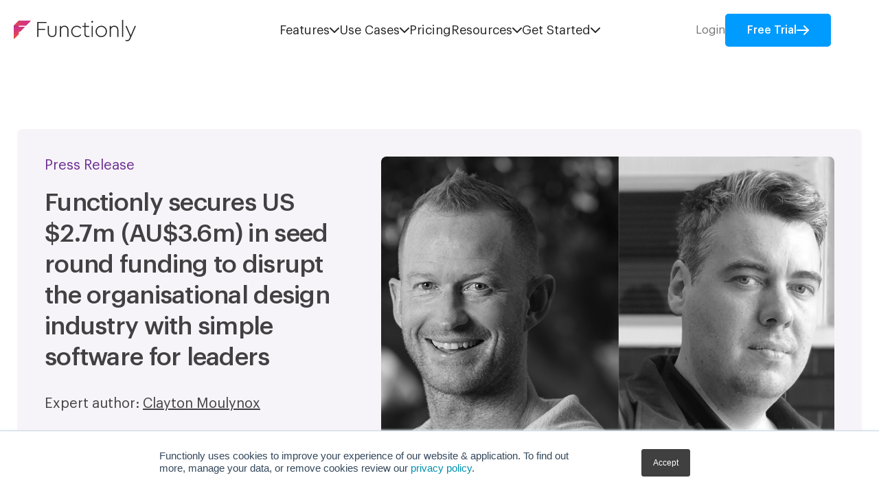

--- FILE ---
content_type: text/html; charset=UTF-8
request_url: https://www.functionly.com/orginometry/functionly-raises-3.6m-in-funding-to-disrupt-the-organisational-design-industry
body_size: 13455
content:
<!doctype html><html lang="en"><head>
    <meta charset="utf-8">
    
      
    
    
      <title>Functionly secures US $2.7m (AU$3.6m) in seed round funding to disrupt the organisational design industry with simple software for leaders</title>
    
    
      <link rel="shortcut icon" href="https://www.functionly.com/hubfs/Functionly_2020/Images/favicon.ico">
    
    <meta name="description" content="Functionly announced an investment of AU$3.6m to further its mission to democratise organisational design. The round led by Black Nova Venture Capital and including AfterWork Ventures, Investible and Rampersand, will see Functionly further expand into the US, Europe and AsiaPac.">
    
    
    
      
    
    <meta name="viewport" content="width=device-width, initial-scale=1">

    <script src="/hs/hsstatic/jquery-libs/static-1.4/jquery/jquery-1.11.2.js"></script>
<script src="/hs/hsstatic/jquery-libs/static-1.4/jquery-migrate/jquery-migrate-1.2.1.js"></script>
<script>hsjQuery = window['jQuery'];</script>
    <meta property="og:description" content="Functionly announced an investment of AU$3.6m to further its mission to democratise organisational design. The round led by Black Nova Venture Capital and including AfterWork Ventures, Investible and Rampersand, will see Functionly further expand into the US, Europe and AsiaPac.">
    <meta property="og:title" content="Functionly secures US $2.7m (AU$3.6m) in seed round funding to disrupt the organisational design industry with simple software for leaders">
    <meta name="twitter:description" content="Functionly announced an investment of AU$3.6m to further its mission to democratise organisational design. The round led by Black Nova Venture Capital and including AfterWork Ventures, Investible and Rampersand, will see Functionly further expand into the US, Europe and AsiaPac.">
    <meta name="twitter:title" content="Functionly secures US $2.7m (AU$3.6m) in seed round funding to disrupt the organisational design industry with simple software for leaders">

    

    
    <style>
a.cta_button{-moz-box-sizing:content-box !important;-webkit-box-sizing:content-box !important;box-sizing:content-box !important;vertical-align:middle}.hs-breadcrumb-menu{list-style-type:none;margin:0px 0px 0px 0px;padding:0px 0px 0px 0px}.hs-breadcrumb-menu-item{float:left;padding:10px 0px 10px 10px}.hs-breadcrumb-menu-divider:before{content:'›';padding-left:10px}.hs-featured-image-link{border:0}.hs-featured-image{float:right;margin:0 0 20px 20px;max-width:50%}@media (max-width: 568px){.hs-featured-image{float:none;margin:0;width:100%;max-width:100%}}.hs-screen-reader-text{clip:rect(1px, 1px, 1px, 1px);height:1px;overflow:hidden;position:absolute !important;width:1px}
</style>

<link rel="stylesheet" href="https://www.functionly.com/hubfs/hub_generated/template_assets/1/34857353244/1754930329297/template_Stylesheet_2020.css">
<link rel="stylesheet" href="https://www.functionly.com/hubfs/hub_generated/template_assets/1/191915122258/1752147552436/template_blog_2025.min.css">
<link rel="stylesheet" href="https://www.functionly.com/hubfs/hub_generated/module_assets/1/191010664032/1751095435968/module_new-header-2025.min.css">
<link rel="stylesheet" href="https://www.functionly.com/hubfs/hub_generated/module_assets/1/35526518646/1752076426329/module_Blog_Post_Hero.min.css">

  <style> 



  </style>
  
<link rel="stylesheet" href="https://www.functionly.com/hubfs/hub_generated/module_assets/1/35538523837/1744277346661/module_Post_Related_Articles.min.css">
<link rel="stylesheet" href="https://www.functionly.com/hubfs/hub_generated/module_assets/1/144769982632/1744277376031/module_CTA_Module_Global.min.css">

<style>
 
 
  
</style>

<link rel="stylesheet" href="https://www.functionly.com/hubfs/Functionly_2020/Codes/swiper-bundle.min.css">
<link rel="stylesheet" href="https://www.functionly.com/hubfs/hub_generated/module_assets/1/190182132760/1747933405390/module_footer-cta-section.min.css">

<style>
  #hs_cos_wrapper_module_175030945300452 .footer-cta-section .fcs-text>span {
  color:#ffffff;
  font-size:36px;
}

#hs_cos_wrapper_module_175030945300452 .footer-cta-section .fcs-text a {
  color:#210249;
  font-size:16px;
  background-color:rgba(255,255,255,1);
  outline:0 !important;
}

#hs_cos_wrapper_module_175030945300452 .footer-cta-section .fcs-text a:hover {
  background-color:rgba(0,155,255,1);
  color:rgba(255,255,255,1);
}

@media (max-width:767.98px) {
  #hs_cos_wrapper_module_175030945300452 .footer-cta-section .fcs-text>span {
    color:#ffffff;
    font-size:36px;
  }
}

</style>

    <script type="application/ld+json">
{
  "mainEntityOfPage" : {
    "@type" : "WebPage",
    "@id" : "https://www.functionly.com/orginometry/functionly-raises-3.6m-in-funding-to-disrupt-the-organisational-design-industry"
  },
  "author" : {
    "name" : "Clayton Moulynox",
    "url" : "https://www.functionly.com/orginometry/author/clayton-m",
    "@type" : "Person"
  },
  "headline" : "Functionly secures US $2.7m (AU$3.6m) in seed round funding to disrupt the organisational design industry with simple software for leaders",
  "datePublished" : "2021-10-18T01:21:26.000Z",
  "dateModified" : "2021-11-04T06:23:40.756Z",
  "publisher" : {
    "name" : "Functionly",
    "logo" : {
      "url" : "https://www.functionly.com/hubfs/FN20-Landscape-Color.png",
      "@type" : "ImageObject"
    },
    "@type" : "Organization"
  },
  "@context" : "https://schema.org",
  "@type" : "BlogPosting",
  "image" : [ "https://www.functionly.com/hubfs/Functionly-founders.jpeg" ]
}
</script>


    
<!--  Added by GoogleAnalytics integration -->
<script>
var _hsp = window._hsp = window._hsp || [];
_hsp.push(['addPrivacyConsentListener', function(consent) { if (consent.allowed || (consent.categories && consent.categories.analytics)) {
  (function(i,s,o,g,r,a,m){i['GoogleAnalyticsObject']=r;i[r]=i[r]||function(){
  (i[r].q=i[r].q||[]).push(arguments)},i[r].l=1*new Date();a=s.createElement(o),
  m=s.getElementsByTagName(o)[0];a.async=1;a.src=g;m.parentNode.insertBefore(a,m)
})(window,document,'script','//www.google-analytics.com/analytics.js','ga');
  ga('create','UA-133454775-1','auto');
  ga('send','pageview');
}}]);
</script>

<!-- /Added by GoogleAnalytics integration -->

<!--  Added by GoogleAnalytics4 integration -->
<script>
var _hsp = window._hsp = window._hsp || [];
window.dataLayer = window.dataLayer || [];
function gtag(){dataLayer.push(arguments);}

var useGoogleConsentModeV2 = true;
var waitForUpdateMillis = 1000;


if (!window._hsGoogleConsentRunOnce) {
  window._hsGoogleConsentRunOnce = true;

  gtag('consent', 'default', {
    'ad_storage': 'denied',
    'analytics_storage': 'denied',
    'ad_user_data': 'denied',
    'ad_personalization': 'denied',
    'wait_for_update': waitForUpdateMillis
  });

  if (useGoogleConsentModeV2) {
    _hsp.push(['useGoogleConsentModeV2'])
  } else {
    _hsp.push(['addPrivacyConsentListener', function(consent){
      var hasAnalyticsConsent = consent && (consent.allowed || (consent.categories && consent.categories.analytics));
      var hasAdsConsent = consent && (consent.allowed || (consent.categories && consent.categories.advertisement));

      gtag('consent', 'update', {
        'ad_storage': hasAdsConsent ? 'granted' : 'denied',
        'analytics_storage': hasAnalyticsConsent ? 'granted' : 'denied',
        'ad_user_data': hasAdsConsent ? 'granted' : 'denied',
        'ad_personalization': hasAdsConsent ? 'granted' : 'denied'
      });
    }]);
  }
}

gtag('js', new Date());
gtag('set', 'developer_id.dZTQ1Zm', true);
gtag('config', 'G-HS7H4MDQ2H');
</script>
<script async src="https://www.googletagmanager.com/gtag/js?id=G-HS7H4MDQ2H"></script>

<!-- /Added by GoogleAnalytics4 integration -->

<!--  Added by GoogleTagManager integration -->
<script>
var _hsp = window._hsp = window._hsp || [];
window.dataLayer = window.dataLayer || [];
function gtag(){dataLayer.push(arguments);}

var useGoogleConsentModeV2 = true;
var waitForUpdateMillis = 1000;



var hsLoadGtm = function loadGtm() {
    if(window._hsGtmLoadOnce) {
      return;
    }

    if (useGoogleConsentModeV2) {

      gtag('set','developer_id.dZTQ1Zm',true);

      gtag('consent', 'default', {
      'ad_storage': 'denied',
      'analytics_storage': 'denied',
      'ad_user_data': 'denied',
      'ad_personalization': 'denied',
      'wait_for_update': waitForUpdateMillis
      });

      _hsp.push(['useGoogleConsentModeV2'])
    }

    (function(w,d,s,l,i){w[l]=w[l]||[];w[l].push({'gtm.start':
    new Date().getTime(),event:'gtm.js'});var f=d.getElementsByTagName(s)[0],
    j=d.createElement(s),dl=l!='dataLayer'?'&l='+l:'';j.async=true;j.src=
    'https://www.googletagmanager.com/gtm.js?id='+i+dl;f.parentNode.insertBefore(j,f);
    })(window,document,'script','dataLayer','GTM-KQRRKP6');

    window._hsGtmLoadOnce = true;
};

_hsp.push(['addPrivacyConsentListener', function(consent){
  if(consent.allowed || (consent.categories && consent.categories.analytics)){
    hsLoadGtm();
  }
}]);

</script>

<!-- /Added by GoogleTagManager integration -->


 <style>

   @media (max-width: 767px) { 
    .case-studies-detail .cs-cta-banner__content {
       align-items: normal;
     }

     .case-studies-detail .cs-cta-banner__cta .hs-cta-embed {
       width: 100% !important;
     }
   }
</style> 
<link rel="amphtml" href="https://www.functionly.com/orginometry/functionly-raises-3.6m-in-funding-to-disrupt-the-organisational-design-industry?hs_amp=true">

<meta property="og:image" content="https://www.functionly.com/hubfs/Functionly-founders.jpeg">
<meta property="og:image:width" content="1200">
<meta property="og:image:height" content="628">

<meta name="twitter:image" content="https://www.functionly.com/hubfs/Functionly-founders.jpeg">


<meta property="og:url" content="https://www.functionly.com/orginometry/functionly-raises-3.6m-in-funding-to-disrupt-the-organisational-design-industry">
<meta name="twitter:card" content="summary_large_image">
<meta name="twitter:creator" content="@claytonhm">

<link rel="canonical" href="https://www.functionly.com/orginometry/functionly-raises-3.6m-in-funding-to-disrupt-the-organisational-design-industry">

<meta property="og:type" content="article">
<link rel="alternate" type="application/rss+xml" href="https://www.functionly.com/orginometry/rss.xml">
<meta name="twitter:domain" content="www.functionly.com">
<meta name="twitter:site" content="@functionly">
<script src="//platform.linkedin.com/in.js" type="text/javascript">
    lang: en_US
</script>

<meta http-equiv="content-language" content="en">






  <meta name="generator" content="HubSpot"></head>
  <body>
<!--  Added by GoogleTagManager integration -->
<noscript><iframe src="https://www.googletagmanager.com/ns.html?id=GTM-KQRRKP6" height="0" width="0" style="display:none;visibility:hidden"></iframe></noscript>

<!-- /Added by GoogleTagManager integration -->

    <div class="body-wrapper   hs-content-id-57751944620 hs-blog-post hs-blog-id-29999495033">
      
        <div id="hs_cos_wrapper_module_175109210962835" class="hs_cos_wrapper hs_cos_wrapper_widget hs_cos_wrapper_type_module" style="" data-hs-cos-general-type="widget" data-hs-cos-type="module"><div class="new-fheader">
  <div class="nfh-inner">
    <div class="nfh-logo">
      
      
      <a href="https://www.functionly.com/">
        
        
        
        
        
        
        <img src="https://www.functionly.com/hubfs/Functionly%20Logo.svg" alt="Functionly Logo" width="178" height="31" style="max-width: 100%; height: auto;">
        
      </a>
    </div>
    <div class="nfh-menu-wraper">
      <div class="nfhmw-menu">
        
        <div class="nfhmw-menu-item">
          
          
          <a href="#" onclick="return false;"> 
            <span>Features</span>
            
            <svg width="14" height="8" viewbox="0 0 14 8" fill="none" xmlns="http://www.w3.org/2000/svg">
              <path d="M13 1L7 7L1 0.999999" stroke="currentColor" stroke-width="2" stroke-linecap="round" stroke-linejoin="round" />
            </svg> 
            
          </a>
          
          <div class="nfhmwmi-sub">
            <div class="nfhmwmis-container">
              <div class="nfhmwmis-row">
                <div class="nfhmwmis-content">
                  <div class="nfhmwmisc-inner">
                    <div class="nfhmwmisc-head">
                      <h2>Chart the course to your future org</h2>  
                      
                    </div>
                    <p>Visualize your workforce by unifying people data across systems, and design the future-state structure your strategy demands.&nbsp;</p>
                    <div class="nfhmwmisc-btn">
                      
                      
                      <a href="https://www.functionly.com/features">
                        <span>Features</span>
                        <svg width="18" height="16" viewbox="0 0 18 16" fill="none" xmlns="http://www.w3.org/2000/svg">
                          <path d="M17.7071 8.70711C18.0976 8.31658 18.0976 7.68342 17.7071 7.29289L11.3431 0.928932C10.9526 0.538408 10.3195 0.538408 9.92893 0.928932C9.53841 1.31946 9.53841 1.95262 9.92893 2.34315L15.5858 8L9.92893 13.6569C9.53841 14.0474 9.53841 14.6805 9.92893 15.0711C10.3195 15.4616 10.9526 15.4616 11.3431 15.0711L17.7071 8.70711ZM0 8V9H17V8V7H0V8Z" fill="currentColor" />
                        </svg> 
                      </a>
                    </div>
                  </div>
                  
                </div>
                <div class="nfhmwmis-items">
                  <div class="nfhmwmisi-row">
                    
                    
                    
                    <a href="https://www.functionly.com/features/data-integrations-ai-templates" class="nfhmwmisi-item"> 
                      <div class="nfhmwmisi-img">
                        
                        
                        
                        
                        
                        
                        <img src="https://www.functionly.com/hubfs/Group%201208-1.svg" alt="Group 1208-1" width="191" height="96" style="max-width: 100%; height: auto;">
                        
                      </div>
                      <h4>Data, Integrations, AI&nbsp; &amp; Templates🫰🏼</h4>
                      <p>Visualize your org instantly and keep it updated automatically.</p>
                      <div class="nfhmwmisi-btn">
                        <span>Learn more</span>
                        <svg width="18" height="16" viewbox="0 0 18 16" fill="none" xmlns="http://www.w3.org/2000/svg">
                          <path d="M17.7071 8.70711C18.0976 8.31658 18.0976 7.68342 17.7071 7.29289L11.3431 0.928932C10.9526 0.538408 10.3195 0.538408 9.92893 0.928932C9.53841 1.31946 9.53841 1.95262 9.92893 2.34315L15.5858 8L9.92893 13.6569C9.53841 14.0474 9.53841 14.6805 9.92893 15.0711C10.3195 15.4616 10.9526 15.4616 11.3431 15.0711L17.7071 8.70711ZM0 8V9H17V8V7H0V8Z" fill="currentColor" />
                        </svg> 
                      </div>
                    </a>
                    
                    
                    
                    <a href="https://www.functionly.com/features/groups-dotted-lines-accountabilities" class="nfhmwmisi-item"> 
                      <div class="nfhmwmisi-img">
                        
                        
                        
                        
                        
                        
                        <img src="https://www.functionly.com/hubfs/Group%201309.svg" alt="Group 1309" width="192" height="108" style="max-width: 100%; height: auto;">
                        
                      </div>
                      <h4>Groups, Dotted-lines, Accountabilities 💥&nbsp;</h4>
                      <p>Map your unique organizational structures with dynamic design.</p>
                      <div class="nfhmwmisi-btn">
                        <span>Learn more</span>
                        <svg width="18" height="16" viewbox="0 0 18 16" fill="none" xmlns="http://www.w3.org/2000/svg">
                          <path d="M17.7071 8.70711C18.0976 8.31658 18.0976 7.68342 17.7071 7.29289L11.3431 0.928932C10.9526 0.538408 10.3195 0.538408 9.92893 0.928932C9.53841 1.31946 9.53841 1.95262 9.92893 2.34315L15.5858 8L9.92893 13.6569C9.53841 14.0474 9.53841 14.6805 9.92893 15.0711C10.3195 15.4616 10.9526 15.4616 11.3431 15.0711L17.7071 8.70711ZM0 8V9H17V8V7H0V8Z" fill="currentColor" />
                        </svg> 
                      </div>
                    </a>
                    
                    
                    
                    <a href="https://www.functionly.com/features/scenarios-forecasts-change-planning" class="nfhmwmisi-item"> 
                      <div class="nfhmwmisi-img">
                        
                        
                        
                        
                        
                        
                        <img src="https://www.functionly.com/hubfs/Group%201214-1.svg" alt="Group 1214-1" width="190" height="108" style="max-width: 100%; height: auto;">
                        
                      </div>
                      <h4>Scenarios, Forecasts, Change Planning ⛱</h4>
                      <p>Compare strategic options and forecast headcount impacts.</p>
                      <div class="nfhmwmisi-btn">
                        <span>Learn more</span>
                        <svg width="18" height="16" viewbox="0 0 18 16" fill="none" xmlns="http://www.w3.org/2000/svg">
                          <path d="M17.7071 8.70711C18.0976 8.31658 18.0976 7.68342 17.7071 7.29289L11.3431 0.928932C10.9526 0.538408 10.3195 0.538408 9.92893 0.928932C9.53841 1.31946 9.53841 1.95262 9.92893 2.34315L15.5858 8L9.92893 13.6569C9.53841 14.0474 9.53841 14.6805 9.92893 15.0711C10.3195 15.4616 10.9526 15.4616 11.3431 15.0711L17.7071 8.70711ZM0 8V9H17V8V7H0V8Z" fill="currentColor" />
                        </svg> 
                      </div>
                    </a>
                    
                    
                    
                    <a href="https://www.functionly.com/features/collaboration-sharing-security" class="nfhmwmisi-item"> 
                      <div class="nfhmwmisi-img">
                        
                        
                        
                        
                        
                        
                        <img src="https://www.functionly.com/hubfs/Group%201215-1.svg" alt="Group 1215-1" width="189" height="101" style="max-width: 100%; height: auto;">
                        
                      </div>
                      <h4>Collaboration, Sharing, Security ⭐️</h4>
                      <p>Collaborate in real-time for faster, decisions — with secure controls.</p>
                      <div class="nfhmwmisi-btn">
                        <span>Learn more</span>
                        <svg width="18" height="16" viewbox="0 0 18 16" fill="none" xmlns="http://www.w3.org/2000/svg">
                          <path d="M17.7071 8.70711C18.0976 8.31658 18.0976 7.68342 17.7071 7.29289L11.3431 0.928932C10.9526 0.538408 10.3195 0.538408 9.92893 0.928932C9.53841 1.31946 9.53841 1.95262 9.92893 2.34315L15.5858 8L9.92893 13.6569C9.53841 14.0474 9.53841 14.6805 9.92893 15.0711C10.3195 15.4616 10.9526 15.4616 11.3431 15.0711L17.7071 8.70711ZM0 8V9H17V8V7H0V8Z" fill="currentColor" />
                        </svg> 
                      </div>
                    </a>
                    
                  </div>
                </div>
              </div>
            </div>
          </div>
          
          
          
        </div>
        
        <div class="nfhmw-menu-item">
          
          
          <a href="#" onclick="return false;"> 
            <span>Use Cases</span>
            
            <svg width="14" height="8" viewbox="0 0 14 8" fill="none" xmlns="http://www.w3.org/2000/svg">
              <path d="M13 1L7 7L1 0.999999" stroke="currentColor" stroke-width="2" stroke-linecap="round" stroke-linejoin="round" />
            </svg> 
            
          </a>
          
          
          <div class="nfhmwmi-sub">
            <div class="nfhmwmis-container">
              <div class="nfhmwmis-row">
                <div class="nfhmwmis-content">
                  <div class="nfhmwmisc-inner">
                    <div class="nfhmwmisc-head">
                      <h2>Org design for every scenario</h2>
                      
                    </div>
                    <p>Navigate growth, change, and complexity with one platform built for every stage of your org’s evolution.</p>
                    <div class="nfhmwmisc-btn">
                      
                      
                      <a href="https://www.functionly.com/use-cases">
                        <span>Use cases</span>
                        <svg width="18" height="16" viewbox="0 0 18 16" fill="none" xmlns="http://www.w3.org/2000/svg">
                          <path d="M17.7071 8.70711C18.0976 8.31658 18.0976 7.68342 17.7071 7.29289L11.3431 0.928932C10.9526 0.538408 10.3195 0.538408 9.92893 0.928932C9.53841 1.31946 9.53841 1.95262 9.92893 2.34315L15.5858 8L9.92893 13.6569C9.53841 14.0474 9.53841 14.6805 9.92893 15.0711C10.3195 15.4616 10.9526 15.4616 11.3431 15.0711L17.7071 8.70711ZM0 8V9H17V8V7H0V8Z" fill="currentColor" />
                        </svg>
                      </a>
                    </div>
                  </div>
                  
                </div>
                <div class="nfhmwmis-items">
                  <div class="nfhmwmisi-row">
                    
                    
                    
                    <a href="https://www.functionly.com/use-cases/restructures" class="nfhmwmis-col">
                      <span>Restructures </span>
                      <svg width="18" height="16" viewbox="0 0 18 16" fill="none" xmlns="http://www.w3.org/2000/svg">
                        <path d="M17.7071 8.70711C18.0976 8.31658 18.0976 7.68342 17.7071 7.29289L11.3431 0.928932C10.9526 0.538408 10.3195 0.538408 9.92893 0.928932C9.53841 1.31946 9.53841 1.95262 9.92893 2.34315L15.5858 8L9.92893 13.6569C9.53841 14.0474 9.53841 14.6805 9.92893 15.0711C10.3195 15.4616 10.9526 15.4616 11.3431 15.0711L17.7071 8.70711ZM0 8V9H17V8V7H0V8Z" fill="currentColor" />
                      </svg> 
                    </a>
                    
                    
                    
                    <a href="https://www.functionly.com/use-cases/workforce-expansion" class="nfhmwmis-col">
                      <span>Workforce expansion</span>
                      <svg width="18" height="16" viewbox="0 0 18 16" fill="none" xmlns="http://www.w3.org/2000/svg">
                        <path d="M17.7071 8.70711C18.0976 8.31658 18.0976 7.68342 17.7071 7.29289L11.3431 0.928932C10.9526 0.538408 10.3195 0.538408 9.92893 0.928932C9.53841 1.31946 9.53841 1.95262 9.92893 2.34315L15.5858 8L9.92893 13.6569C9.53841 14.0474 9.53841 14.6805 9.92893 15.0711C10.3195 15.4616 10.9526 15.4616 11.3431 15.0711L17.7071 8.70711ZM0 8V9H17V8V7H0V8Z" fill="currentColor" />
                      </svg> 
                    </a>
                    
                    
                    
                    <a href="https://www.functionly.com/use-cases/reduction-in-workforce" class="nfhmwmis-col">
                      <span>Reduction in workforce (RIF)</span>
                      <svg width="18" height="16" viewbox="0 0 18 16" fill="none" xmlns="http://www.w3.org/2000/svg">
                        <path d="M17.7071 8.70711C18.0976 8.31658 18.0976 7.68342 17.7071 7.29289L11.3431 0.928932C10.9526 0.538408 10.3195 0.538408 9.92893 0.928932C9.53841 1.31946 9.53841 1.95262 9.92893 2.34315L15.5858 8L9.92893 13.6569C9.53841 14.0474 9.53841 14.6805 9.92893 15.0711C10.3195 15.4616 10.9526 15.4616 11.3431 15.0711L17.7071 8.70711ZM0 8V9H17V8V7H0V8Z" fill="currentColor" />
                      </svg> 
                    </a>
                    
                    
                    
                    <a href="https://www.functionly.com/use-cases/mergers-and-acquisitions" class="nfhmwmis-col">
                      <span>Mergers &amp; acquisitions</span>
                      <svg width="18" height="16" viewbox="0 0 18 16" fill="none" xmlns="http://www.w3.org/2000/svg">
                        <path d="M17.7071 8.70711C18.0976 8.31658 18.0976 7.68342 17.7071 7.29289L11.3431 0.928932C10.9526 0.538408 10.3195 0.538408 9.92893 0.928932C9.53841 1.31946 9.53841 1.95262 9.92893 2.34315L15.5858 8L9.92893 13.6569C9.53841 14.0474 9.53841 14.6805 9.92893 15.0711C10.3195 15.4616 10.9526 15.4616 11.3431 15.0711L17.7071 8.70711ZM0 8V9H17V8V7H0V8Z" fill="currentColor" />
                      </svg> 
                    </a>
                    
                    
                    
                    <a href="https://www.functionly.com/use-cases/annual-strategic-planning" class="nfhmwmis-col">
                      <span>Annual strategic planning</span>
                      <svg width="18" height="16" viewbox="0 0 18 16" fill="none" xmlns="http://www.w3.org/2000/svg">
                        <path d="M17.7071 8.70711C18.0976 8.31658 18.0976 7.68342 17.7071 7.29289L11.3431 0.928932C10.9526 0.538408 10.3195 0.538408 9.92893 0.928932C9.53841 1.31946 9.53841 1.95262 9.92893 2.34315L15.5858 8L9.92893 13.6569C9.53841 14.0474 9.53841 14.6805 9.92893 15.0711C10.3195 15.4616 10.9526 15.4616 11.3431 15.0711L17.7071 8.70711ZM0 8V9H17V8V7H0V8Z" fill="currentColor" />
                      </svg> 
                    </a>
                    
                    
                    
                    <a href="https://www.functionly.com/use-cases/new-executives" class="nfhmwmis-col">
                      <span>New executives</span>
                      <svg width="18" height="16" viewbox="0 0 18 16" fill="none" xmlns="http://www.w3.org/2000/svg">
                        <path d="M17.7071 8.70711C18.0976 8.31658 18.0976 7.68342 17.7071 7.29289L11.3431 0.928932C10.9526 0.538408 10.3195 0.538408 9.92893 0.928932C9.53841 1.31946 9.53841 1.95262 9.92893 2.34315L15.5858 8L9.92893 13.6569C9.53841 14.0474 9.53841 14.6805 9.92893 15.0711C10.3195 15.4616 10.9526 15.4616 11.3431 15.0711L17.7071 8.70711ZM0 8V9H17V8V7H0V8Z" fill="currentColor" />
                      </svg> 
                    </a>
                    
                    
                    
                    <a href="https://www.functionly.com/use-cases/executive-accountability" class="nfhmwmis-col">
                      <span>Executive accountability</span>
                      <svg width="18" height="16" viewbox="0 0 18 16" fill="none" xmlns="http://www.w3.org/2000/svg">
                        <path d="M17.7071 8.70711C18.0976 8.31658 18.0976 7.68342 17.7071 7.29289L11.3431 0.928932C10.9526 0.538408 10.3195 0.538408 9.92893 0.928932C9.53841 1.31946 9.53841 1.95262 9.92893 2.34315L15.5858 8L9.92893 13.6569C9.53841 14.0474 9.53841 14.6805 9.92893 15.0711C10.3195 15.4616 10.9526 15.4616 11.3431 15.0711L17.7071 8.70711ZM0 8V9H17V8V7H0V8Z" fill="currentColor" />
                      </svg> 
                    </a>
                    
                    
                    
                    <a href="https://www.functionly.com/use-cases/new-strategic-direction" class="nfhmwmis-col">
                      <span>New strategic direction</span>
                      <svg width="18" height="16" viewbox="0 0 18 16" fill="none" xmlns="http://www.w3.org/2000/svg">
                        <path d="M17.7071 8.70711C18.0976 8.31658 18.0976 7.68342 17.7071 7.29289L11.3431 0.928932C10.9526 0.538408 10.3195 0.538408 9.92893 0.928932C9.53841 1.31946 9.53841 1.95262 9.92893 2.34315L15.5858 8L9.92893 13.6569C9.53841 14.0474 9.53841 14.6805 9.92893 15.0711C10.3195 15.4616 10.9526 15.4616 11.3431 15.0711L17.7071 8.70711ZM0 8V9H17V8V7H0V8Z" fill="currentColor" />
                      </svg> 
                    </a>
                    
                    
                    
                    <a href="https://www.functionly.com/use-cases/preparing-for-org-change" class="nfhmwmis-col">
                      <span>Preparing for org change</span>
                      <svg width="18" height="16" viewbox="0 0 18 16" fill="none" xmlns="http://www.w3.org/2000/svg">
                        <path d="M17.7071 8.70711C18.0976 8.31658 18.0976 7.68342 17.7071 7.29289L11.3431 0.928932C10.9526 0.538408 10.3195 0.538408 9.92893 0.928932C9.53841 1.31946 9.53841 1.95262 9.92893 2.34315L15.5858 8L9.92893 13.6569C9.53841 14.0474 9.53841 14.6805 9.92893 15.0711C10.3195 15.4616 10.9526 15.4616 11.3431 15.0711L17.7071 8.70711ZM0 8V9H17V8V7H0V8Z" fill="currentColor" />
                      </svg> 
                    </a>
                    
                  </div>
                </div>
              </div>
            </div>
          </div>
          
          
        </div>
        
        <div class="nfhmw-menu-item">
          
          
          <a href="https://www.functionly.com/pricing"> 
            <span>Pricing</span>
            
          </a>
          
          
          
        </div>
        
        <div class="nfhmw-menu-item">
          
          
          <a href="#" onclick="return false;"> 
            <span>Resources</span>
            
            <svg width="14" height="8" viewbox="0 0 14 8" fill="none" xmlns="http://www.w3.org/2000/svg">
              <path d="M13 1L7 7L1 0.999999" stroke="currentColor" stroke-width="2" stroke-linecap="round" stroke-linejoin="round" />
            </svg> 
            
          </a>
          
          <div class="nfhmwmi-sub">
            <div class="nfhmwmis-container">
              <div class="nfhmwmis-row">
                <div class="nfhmwmis-content">
                  <div class="nfhmwmisc-inner">
                    <div class="nfhmwmisc-head">
                      <h2>The Org Design Podcast</h2>  
                      
                    </div>
                    <p>The only podcast focused on org design, where thinkers and doers unpack what makes healthy teams work.</p>
                    <div class="nfhmwmisc-btn">
                      
                      
                      <a href="https://www.functionly.com/org-design-podcast">
                        <span>Listen</span>
                        <svg width="18" height="16" viewbox="0 0 18 16" fill="none" xmlns="http://www.w3.org/2000/svg">
                          <path d="M17.7071 8.70711C18.0976 8.31658 18.0976 7.68342 17.7071 7.29289L11.3431 0.928932C10.9526 0.538408 10.3195 0.538408 9.92893 0.928932C9.53841 1.31946 9.53841 1.95262 9.92893 2.34315L15.5858 8L9.92893 13.6569C9.53841 14.0474 9.53841 14.6805 9.92893 15.0711C10.3195 15.4616 10.9526 15.4616 11.3431 15.0711L17.7071 8.70711ZM0 8V9H17V8V7H0V8Z" fill="currentColor" />
                        </svg> 
                      </a>
                    </div>
                  </div>
                  
                </div>
                <div class="nfhmwmis-items">
                  <div class="nfhmwmisi-row">
                    
                    
                    
                    <a href="https://www.functionly.com/orginometry" class="nfhmwmisi-item"> 
                      <div class="nfhmwmisi-img">
                        
                        
                        
                        
                        
                        
                        <img src="https://www.functionly.com/hubfs/Group%201321.svg" alt="Group 1321" width="90" height="122" style="max-width: 100%; height: auto;">
                        
                      </div>
                      <h4>Orginometry blog</h4>
                      <p>Read the latest trends impacting org design.</p>
                      <div class="nfhmwmisi-btn">
                        <span>Read</span>
                        <svg width="18" height="16" viewbox="0 0 18 16" fill="none" xmlns="http://www.w3.org/2000/svg">
                          <path d="M17.7071 8.70711C18.0976 8.31658 18.0976 7.68342 17.7071 7.29289L11.3431 0.928932C10.9526 0.538408 10.3195 0.538408 9.92893 0.928932C9.53841 1.31946 9.53841 1.95262 9.92893 2.34315L15.5858 8L9.92893 13.6569C9.53841 14.0474 9.53841 14.6805 9.92893 15.0711C10.3195 15.4616 10.9526 15.4616 11.3431 15.0711L17.7071 8.70711ZM0 8V9H17V8V7H0V8Z" fill="currentColor" />
                        </svg> 
                      </div>
                    </a>
                    
                    
                    
                    <a href="https://functionly.com/case-studies" class="nfhmwmisi-item"> 
                      <div class="nfhmwmisi-img">
                        
                        
                        
                        
                        
                        
                        <img src="https://www.functionly.com/hubfs/Group%201320.svg" alt="Group 1320" width="109" height="122" style="max-width: 100%; height: auto;">
                        
                      </div>
                      <h4>Case studies</h4>
                      <p>Discover best practices from success stories.</p>
                      <div class="nfhmwmisi-btn">
                        <span>Discover </span>
                        <svg width="18" height="16" viewbox="0 0 18 16" fill="none" xmlns="http://www.w3.org/2000/svg">
                          <path d="M17.7071 8.70711C18.0976 8.31658 18.0976 7.68342 17.7071 7.29289L11.3431 0.928932C10.9526 0.538408 10.3195 0.538408 9.92893 0.928932C9.53841 1.31946 9.53841 1.95262 9.92893 2.34315L15.5858 8L9.92893 13.6569C9.53841 14.0474 9.53841 14.6805 9.92893 15.0711C10.3195 15.4616 10.9526 15.4616 11.3431 15.0711L17.7071 8.70711ZM0 8V9H17V8V7H0V8Z" fill="currentColor" />
                        </svg> 
                      </div>
                    </a>
                    
                    
                    
                    <a href="https://www.functionly.com/help" class="nfhmwmisi-item"> 
                      <div class="nfhmwmisi-img">
                        
                        
                        
                        
                        
                        
                        <img src="https://www.functionly.com/hubfs/Group%201322.svg" alt="Group 1322" width="133" height="122" style="max-width: 100%; height: auto;">
                        
                      </div>
                      <h4>Help center</h4>
                      <p>Explore Functionly product how-to’s.</p>
                      <div class="nfhmwmisi-btn">
                        <span>Learn</span>
                        <svg width="18" height="16" viewbox="0 0 18 16" fill="none" xmlns="http://www.w3.org/2000/svg">
                          <path d="M17.7071 8.70711C18.0976 8.31658 18.0976 7.68342 17.7071 7.29289L11.3431 0.928932C10.9526 0.538408 10.3195 0.538408 9.92893 0.928932C9.53841 1.31946 9.53841 1.95262 9.92893 2.34315L15.5858 8L9.92893 13.6569C9.53841 14.0474 9.53841 14.6805 9.92893 15.0711C10.3195 15.4616 10.9526 15.4616 11.3431 15.0711L17.7071 8.70711ZM0 8V9H17V8V7H0V8Z" fill="currentColor" />
                        </svg> 
                      </div>
                    </a>
                    
                    
                    
                    <a href="https://www.functionly.com/expert-guest-referral" class="nfhmwmisi-item"> 
                      <div class="nfhmwmisi-img">
                        
                        
                        
                        
                        
                        
                        <img src="https://www.functionly.com/hubfs/Group%201323.svg" alt="Group 1323" width="116" height="122" style="max-width: 100%; height: auto;">
                        
                      </div>
                      <h4>Expert program</h4>
                      <p>Contribute to our org design blog or podcast.</p>
                      <div class="nfhmwmisi-btn">
                        <span>Contribute</span>
                        <svg width="18" height="16" viewbox="0 0 18 16" fill="none" xmlns="http://www.w3.org/2000/svg">
                          <path d="M17.7071 8.70711C18.0976 8.31658 18.0976 7.68342 17.7071 7.29289L11.3431 0.928932C10.9526 0.538408 10.3195 0.538408 9.92893 0.928932C9.53841 1.31946 9.53841 1.95262 9.92893 2.34315L15.5858 8L9.92893 13.6569C9.53841 14.0474 9.53841 14.6805 9.92893 15.0711C10.3195 15.4616 10.9526 15.4616 11.3431 15.0711L17.7071 8.70711ZM0 8V9H17V8V7H0V8Z" fill="currentColor" />
                        </svg> 
                      </div>
                    </a>
                    
                  </div>
                </div>
              </div>
            </div>
          </div>
          
          
          
        </div>
        
        <div class="nfhmw-menu-item">
          
          
          <a href="#" onclick="return false;"> 
            <span>Get Started</span>
            
            <svg width="14" height="8" viewbox="0 0 14 8" fill="none" xmlns="http://www.w3.org/2000/svg">
              <path d="M13 1L7 7L1 0.999999" stroke="currentColor" stroke-width="2" stroke-linecap="round" stroke-linejoin="round" />
            </svg> 
            
          </a>
          
          
          
          <div class="nfhmwmi-sub">
            <div class="nfhmwmis-container">
              <div class="nfhmwmis-row">
                <div class="nfhmwmis-content">
                  <div class="nfhmwmisc-inner">
                    <div class="nfhmwmisc-head">
                      <h2>Test drive Functionly</h2>
                      
                      <div class="nfhmwmisc-video">
                        
                        
                        
                        <img src="https://www.functionly.com/hubfs/Union%20(1)-2.svg" alt="Union (1)-2" loading="" width="60" height="60">                        
                      </div>
                      
                    </div>
                    <p>Explore features with an instant-access demo&nbsp; org chart - no strings attached.</p>
                    <div class="nfhmwmisc-btn">
                      
                      
                      <a href="https://labs.functionly.com/template/t_cxWhVCXifPHMVPhG-functionly-demo/">
                        <span>Demo</span>
                        <svg width="18" height="16" viewbox="0 0 18 16" fill="none" xmlns="http://www.w3.org/2000/svg">
                          <path d="M17.7071 8.70711C18.0976 8.31658 18.0976 7.68342 17.7071 7.29289L11.3431 0.928932C10.9526 0.538408 10.3195 0.538408 9.92893 0.928932C9.53841 1.31946 9.53841 1.95262 9.92893 2.34315L15.5858 8L9.92893 13.6569C9.53841 14.0474 9.53841 14.6805 9.92893 15.0711C10.3195 15.4616 10.9526 15.4616 11.3431 15.0711L17.7071 8.70711ZM0 8V9H17V8V7H0V8Z" fill="currentColor" />
                        </svg>
                      </a>
                    </div>
                  </div>
                  
                  <div class="nfhmwmisc-links">
                    
                    
                    
                    <a href="https://www.functionly.com/contact-sales-enterprise">
                      <span>Contact sales</span>
                      <svg width="12" height="12" viewbox="0 0 12 12" fill="none" xmlns="http://www.w3.org/2000/svg">
                        <path d="M11.5303 6.53033C11.8232 6.23744 11.8232 5.76256 11.5303 5.46967L6.75736 0.6967C6.46447 0.403806 5.98959 0.403806 5.6967 0.6967C5.40381 0.989593 5.40381 1.46447 5.6967 1.75736L9.93934 6L5.6967 10.2426C5.40381 10.5355 5.40381 11.0104 5.6967 11.3033C5.98959 11.5962 6.46447 11.5962 6.75736 11.3033L11.5303 6.53033ZM0 6L-6.5567e-08 6.75L11 6.75L11 6L11 5.25L6.5567e-08 5.25L0 6Z" fill="#FF9C66" />
                      </svg>
                    </a>
                    
                    
                    
                    <a href="https://www.functionly.com/pricing">
                      <span>See pricing</span>
                      <svg width="12" height="12" viewbox="0 0 12 12" fill="none" xmlns="http://www.w3.org/2000/svg">
                        <path d="M11.5303 6.53033C11.8232 6.23744 11.8232 5.76256 11.5303 5.46967L6.75736 0.6967C6.46447 0.403806 5.98959 0.403806 5.6967 0.6967C5.40381 0.989593 5.40381 1.46447 5.6967 1.75736L9.93934 6L5.6967 10.2426C5.40381 10.5355 5.40381 11.0104 5.6967 11.3033C5.98959 11.5962 6.46447 11.5962 6.75736 11.3033L11.5303 6.53033ZM0 6L-6.5567e-08 6.75L11 6.75L11 6L11 5.25L6.5567e-08 5.25L0 6Z" fill="#FF9C66" />
                      </svg>
                    </a>
                    
                  </div>
                  
                </div>
                <div class="nfhmwmis-items">
                  <div class="nfhmwmisi-row">
                    
                    
                    
                    <a href="https://www.functionly.com/org-chart-templates" class="nfhmwmisi-icon-col">
                      <div class="nfhmwmisic-img">
                        
                        
                        
                        
                        
                        
                        <img src="https://www.functionly.com/hubfs/Union-3.svg" alt="Union-3" width="61" height="60" style="max-width: 100%; height: auto;">
                        
                      </div>
                      <h4>Templates</h4>
                      <p>Get started with an industry template.</p>
                      <div class="nfhmwmisic-btn">
                        <span>Learn more</span>
                        <svg width="18" height="16" viewbox="0 0 18 16" fill="none" xmlns="http://www.w3.org/2000/svg">
                          <path d="M17.7071 8.70711C18.0976 8.31658 18.0976 7.68342 17.7071 7.29289L11.3431 0.928932C10.9526 0.538408 10.3195 0.538408 9.92893 0.928932C9.53841 1.31946 9.53841 1.95262 9.92893 2.34315L15.5858 8L9.92893 13.6569C9.53841 14.0474 9.53841 14.6805 9.92893 15.0711C10.3195 15.4616 10.9526 15.4616 11.3431 15.0711L17.7071 8.70711ZM0 8V9H17V8V7H0V8Z" fill="currentColor" />
                        </svg> 
                      </div>
                    </a>
                    
                    
                    
                    <a href="https://www.functionly.com/partners" class="nfhmwmisi-icon-col">
                      <div class="nfhmwmisic-img">
                        
                        
                        
                        
                        
                        
                        <img src="https://www.functionly.com/hubfs/webcam-video--work-video-meeting-camera-company-conference-office.svg" alt="webcam-video--work-video-meeting-camera-company-conference-office" width="90" height="64" style="max-width: 100%; height: auto;">
                        
                      </div>
                      <h4>Partners</h4>
                      <p>Become a partner to manage client orgs</p>
                      <div class="nfhmwmisic-btn">
                        <span>Learn more</span>
                        <svg width="18" height="16" viewbox="0 0 18 16" fill="none" xmlns="http://www.w3.org/2000/svg">
                          <path d="M17.7071 8.70711C18.0976 8.31658 18.0976 7.68342 17.7071 7.29289L11.3431 0.928932C10.9526 0.538408 10.3195 0.538408 9.92893 0.928932C9.53841 1.31946 9.53841 1.95262 9.92893 2.34315L15.5858 8L9.92893 13.6569C9.53841 14.0474 9.53841 14.6805 9.92893 15.0711C10.3195 15.4616 10.9526 15.4616 11.3431 15.0711L17.7071 8.70711ZM0 8V9H17V8V7H0V8Z" fill="currentColor" />
                        </svg> 
                      </div>
                    </a>
                    
                    
                    
                    <a href="https://www.functionly.com/product-demo" class="nfhmwmisi-icon-col">
                      <div class="nfhmwmisic-img">
                        
                        
                        
                        
                        
                        
                        <img src="https://www.functionly.com/hubfs/Union%20(1)-1.svg" alt="Union (1)-1" width="72" height="62" style="max-width: 100%; height: auto;">
                        
                      </div>
                      <h4>Guided demo</h4>
                      <p>Watch a guided demo on your time.</p>
                      <div class="nfhmwmisic-btn">
                        <span>Learn more</span>
                        <svg width="18" height="16" viewbox="0 0 18 16" fill="none" xmlns="http://www.w3.org/2000/svg">
                          <path d="M17.7071 8.70711C18.0976 8.31658 18.0976 7.68342 17.7071 7.29289L11.3431 0.928932C10.9526 0.538408 10.3195 0.538408 9.92893 0.928932C9.53841 1.31946 9.53841 1.95262 9.92893 2.34315L15.5858 8L9.92893 13.6569C9.53841 14.0474 9.53841 14.6805 9.92893 15.0711C10.3195 15.4616 10.9526 15.4616 11.3431 15.0711L17.7071 8.70711ZM0 8V9H17V8V7H0V8Z" fill="currentColor" />
                        </svg> 
                      </div>
                    </a>
                    
                    
                    
                    <a href="https://www.functionly.com/help/getting-started" class="nfhmwmisi-icon-col">
                      <div class="nfhmwmisic-img">
                        
                        
                        
                        
                        
                        
                        <img src="https://www.functionly.com/hubfs/manual-book.svg" alt="manual-book" width="55" height="64" style="max-width: 100%; height: auto;">
                        
                      </div>
                      <h4>New user guide</h4>
                      <p>Get help setting up your org chart.</p>
                      <div class="nfhmwmisic-btn">
                        <span>Learn more</span>
                        <svg width="18" height="16" viewbox="0 0 18 16" fill="none" xmlns="http://www.w3.org/2000/svg">
                          <path d="M17.7071 8.70711C18.0976 8.31658 18.0976 7.68342 17.7071 7.29289L11.3431 0.928932C10.9526 0.538408 10.3195 0.538408 9.92893 0.928932C9.53841 1.31946 9.53841 1.95262 9.92893 2.34315L15.5858 8L9.92893 13.6569C9.53841 14.0474 9.53841 14.6805 9.92893 15.0711C10.3195 15.4616 10.9526 15.4616 11.3431 15.0711L17.7071 8.70711ZM0 8V9H17V8V7H0V8Z" fill="currentColor" />
                        </svg> 
                      </div>
                    </a>
                    
                  </div>
                </div>
              </div>
            </div>
          </div>
          
        </div>
        
      </div>
    </div>
    <div class="nfh-btn">
      
      
      <a href="https://labs.functionly.com/" class="nfhb-one">
        Login
      </a>
      
      
      <a href="https://labs.functionly.com/sign-up" class="nfhb-two">
        <span>Free Trial</span>
        <svg width="18" height="14" viewbox="0 0 18 14" fill="none" xmlns="http://www.w3.org/2000/svg">
          <path d="M1 7H17" stroke="currentColor" stroke-width="2" stroke-linecap="round" stroke-linejoin="round" />
          <path d="M11 1L17 7L11 13" stroke="currentColor" stroke-width="2" stroke-linecap="round" stroke-linejoin="round" />
        </svg> 
      </a>
    </div>
    <div class="nfh-mobile">
      <div class="nfhm-menu">
        <div class="nfhmm-list">
          
          <div class="nfhmml-item" style="-webkit-animation-delay: .42s;animation-delay: .42s;">
            <div class="nfhmmli-btn">
               
              
              <a href="#" onclick="return false;"> 
                Features
              </a>
              
              <div class="nfhmmli-triger">
                <svg xmlns="http://www.w3.org/2000/svg" width="10" height="6" viewbox="0 0 10 6" fill="none">
                  <path d="M9 1L5 5L1 1" stroke="currentColor" stroke-width="2" stroke-linecap="round" stroke-linejoin="round" />
                </svg>
              </div>
              
            </div>
            
            <div class="nfhmml-sub">
              
              <div class="nfhmmls-item">
                
                
                <a href="https://www.functionly.com/features">
                  Features Overview
                </a>
              </div>
              
              <div class="nfhmmls-item">
                
                
                <a href="https://www.functionly.com/features/data-integrations-ai-templates">
                  Data, Integrations, AI &amp; Templates
                </a>
              </div>
              
              <div class="nfhmmls-item">
                
                
                <a href="https://www.functionly.com/features/groups-dotted-lines-accountabilities">
                  Groups, Dotted-lines, Accountabilities
                </a>
              </div>
              
              <div class="nfhmmls-item">
                
                
                <a href="https://www.functionly.com/features/scenarios-forecasts-change-planning">
                  Scenarios, Forecasts, Change Planning
                </a>
              </div>
              
              <div class="nfhmmls-item">
                
                
                <a href="https://www.functionly.com/features/collaboration-sharing-security">
                  Collaboration, Sharing, Security
                </a>
              </div>
              
            </div>
            
          </div>
          
          <div class="nfhmml-item" style="-webkit-animation-delay: .49s;animation-delay: .49s;">
            <div class="nfhmmli-btn">
               
              
              <a href="#" onclick="return false;"> 
                Use Cases
              </a>
              
              <div class="nfhmmli-triger">
                <svg xmlns="http://www.w3.org/2000/svg" width="10" height="6" viewbox="0 0 10 6" fill="none">
                  <path d="M9 1L5 5L1 1" stroke="currentColor" stroke-width="2" stroke-linecap="round" stroke-linejoin="round" />
                </svg>
              </div>
              
            </div>
            
            <div class="nfhmml-sub">
              
              <div class="nfhmmls-item">
                
                
                <a href="https://www.functionly.com/use-cases/restructures">
                  Restructures
                </a>
              </div>
              
              <div class="nfhmmls-item">
                
                
                <a href="https://www.functionly.com/use-cases/workforce-expansion">
                  Workforce Expansion
                </a>
              </div>
              
              <div class="nfhmmls-item">
                
                
                <a href="https://www.functionly.com/use-cases/reduction-in-workforce">
                  Reduction in Workforce (RIF)
                </a>
              </div>
              
              <div class="nfhmmls-item">
                
                
                <a href="https://www.functionly.com/use-cases/mergers-and-acquisitions">
                  Mergers and Acquisitions
                </a>
              </div>
              
              <div class="nfhmmls-item">
                
                
                <a href="https://www.functionly.com/use-cases/annual-strategic-planning">
                  Annual Strategic Planning
                </a>
              </div>
              
              <div class="nfhmmls-item">
                
                
                <a href="https://www.functionly.com/use-cases/new-executives">
                  New Executives
                </a>
              </div>
              
              <div class="nfhmmls-item">
                
                
                <a href="https://www.functionly.com/use-cases/executive-accountability">
                  Executive Accountability
                </a>
              </div>
              
              <div class="nfhmmls-item">
                
                
                <a href="https://www.functionly.com/use-cases/new-strategic-direction">
                  New Strategic Direction
                </a>
              </div>
              
              <div class="nfhmmls-item">
                
                
                <a href="https://www.functionly.com/use-cases/preparing-for-org-change">
                  Preparing for Org Change
                </a>
              </div>
              
            </div>
            
          </div>
          
          <div class="nfhmml-item" style="-webkit-animation-delay: .56s;animation-delay: .56s;">
            <div class="nfhmmli-btn">
               
              
              <a href="https://www.functionly.com/pricing"> 
                Pricing
              </a>
              
            </div>
            
          </div>
          
          <div class="nfhmml-item" style="-webkit-animation-delay: .63s;animation-delay: .63s;">
            <div class="nfhmmli-btn">
               
              
              <a href="#" onclick="return false;"> 
                Resources
              </a>
              
              <div class="nfhmmli-triger">
                <svg xmlns="http://www.w3.org/2000/svg" width="10" height="6" viewbox="0 0 10 6" fill="none">
                  <path d="M9 1L5 5L1 1" stroke="currentColor" stroke-width="2" stroke-linecap="round" stroke-linejoin="round" />
                </svg>
              </div>
              
            </div>
            
            <div class="nfhmml-sub">
              
              <div class="nfhmmls-item">
                
                
                <a href="https://www.functionly.com/org-design-podcast">
                  Org Design Podcast 
                </a>
              </div>
              
              <div class="nfhmmls-item">
                
                
                <a href="https://www.functionly.com/orginometry">
                  Orginometry Blog
                </a>
              </div>
              
              <div class="nfhmmls-item">
                
                
                <a href="https://functionly.com/case-studies">
                  Case Studies
                </a>
              </div>
              
              <div class="nfhmmls-item">
                
                
                <a href="https://www.functionly.com/help">
                  Help Center
                </a>
              </div>
              
              <div class="nfhmmls-item">
                
                
                <a href="https://www.functionly.com/expert-guest-referral">
                  Expert program
                </a>
              </div>
              
            </div>
            
          </div>
          
          <div class="nfhmml-item" style="-webkit-animation-delay: .70s;animation-delay: .70s;">
            <div class="nfhmmli-btn">
               
              
              <a href="#" onclick="return false;"> 
                Get Started
              </a>
              
              <div class="nfhmmli-triger">
                <svg xmlns="http://www.w3.org/2000/svg" width="10" height="6" viewbox="0 0 10 6" fill="none">
                  <path d="M9 1L5 5L1 1" stroke="currentColor" stroke-width="2" stroke-linecap="round" stroke-linejoin="round" />
                </svg>
              </div>
              
            </div>
            
            <div class="nfhmml-sub">
              
              <div class="nfhmmls-item">
                
                
                <a href="https://labs.functionly.com/template/t_cxWhVCXifPHMVPhG-functionly-demo/">
                  Test drive
                </a>
              </div>
              
              <div class="nfhmmls-item">
                
                
                <a href="https://www.functionly.com/org-chart-templates">
                  Templates
                </a>
              </div>
              
              <div class="nfhmmls-item">
                
                
                <a href="https://www.functionly.com/partners">
                  Partners
                </a>
              </div>
              
              <div class="nfhmmls-item">
                
                
                <a href="https://www.functionly.com/product-demo">
                  Guided demo
                </a>
              </div>
              
              <div class="nfhmmls-item">
                
                
                <a href="https://www.functionly.com/help/getting-started">
                  New user guide
                </a>
              </div>
              
            </div>
            
          </div>
           
        </div>
      </div>
      <div class="nfhm-hamburger">
        <svg class="nfhmh-bar" xmlns="http://www.w3.org/2000/svg" viewbox="0 0 24 24" fill="currentColor"><path d="M3 4H21V6H3V4ZM3 11H21V13H3V11ZM3 18H21V20H3V18Z"></path></svg>
        <svg class="nfhmh-cls" xmlns="http://www.w3.org/2000/svg" viewbox="0 0 24 24" fill="currentColor"><path d="M10.5859 12L2.79297 4.20706L4.20718 2.79285L12.0001 10.5857L19.793 2.79285L21.2072 4.20706L13.4143 12L21.2072 19.7928L19.793 21.2071L12.0001 13.4142L4.20718 21.2071L2.79297 19.7928L10.5859 12Z"></path></svg>
      </div>
    </div>
  </div>
</div></div>
      

      
      <main id="main-content">
        

<div class="body-container-wrapper">
  <div class="body-container container-fluid">
    <div id="hs_cos_wrapper_module_1601454498302344" class="hs_cos_wrapper hs_cos_wrapper_widget hs_cos_wrapper_type_module" style="" data-hs-cos-general-type="widget" data-hs-cos-type="module"><div class="post-hero-wrap">
  <div class="page-center"> 
    <div class="post-hero-outer">  
      <div class="post-hero-left">  
        <div class="post-hero-tag"> 
          
          <p>
            
            
            <a class="ucTopicLink1" href="https://www.functionly.com/orginometry/tag/press-release">Press Release</a>
            
            
          </p>
            
        </div>    
        <div class="post-hero-title">
          <h1><span id="hs_cos_wrapper_name" class="hs_cos_wrapper hs_cos_wrapper_meta_field hs_cos_wrapper_type_text" style="" data-hs-cos-general-type="meta_field" data-hs-cos-type="text">Functionly secures US $2.7m (AU$3.6m) in seed round funding to disrupt the organisational design industry with simple software for leaders</span></h1>
        </div> 
         
        <div class="author-right-name"> 
          Expert author: <a class="author-link" href="https://www.functionly.com/orginometry/author/clayton-m">Clayton Moulynox</a>  
        </div>
           
        <div class="social-share-inner"> 
          <p>Share:</p>
          <ul> 
            <li class="social_telegram">  
              <a href="https://telegram.me/share/url?url=https://www.functionly.com/orginometry/functionly-raises-3.6m-in-funding-to-disrupt-the-organisational-design-industry&amp;text" class="et_social_share" rel="nofollow" data-social_name="telegram" data-social_type="share" data-location="inline" target="_blank">
                <img src="https://www.functionly.com/hubfs/Functionly_2020/Images/Telegram_white.svg" alt="telegram"> 
              </a>
            </li> 
            <li class="social_twitter">
              <a href="https://twitter.com/intent/tweet?url=https://www.functionly.com/orginometry/functionly-raises-3.6m-in-funding-to-disrupt-the-organisational-design-industry" class="et_social_share" rel="nofollow" data-social_name="twitter" data-post_id="85" data-social_type="share" data-location="inline" target="_blank">
                <img src="https://www.functionly.com/hubfs/Functionly_2020/Images/Twitter_white.svg" alt="twitter"> 
              </a>
            </li> 
            <li class="social_fb">
              <a href="http://www.facebook.com/sharer.php?u=https://www.functionly.com/orginometry/functionly-raises-3.6m-in-funding-to-disrupt-the-organisational-design-industry" class="et_social_share" rel="nofollow" data-social_name="facebook" data-post_id="85" data-social_type="share" data-location="inline" target="_blank">
                <img src="https://www.functionly.com/hubfs/Functionly_2020/Images/Facebook_white.svg" alt="facebook"> 
              </a>
            </li> 
            <li class="social_linkedin">
              <a href="http://www.linkedin.com/shareArticle?mini=true&amp;url=https://www.functionly.com/orginometry/functionly-raises-3.6m-in-funding-to-disrupt-the-organisational-design-industry" class="et_social_share" rel="nofollow" data-social_name="linkedin" data-post_id="85" data-social_type="share" data-location="inline" target="_blank">
                <img src="https://www.functionly.com/hubfs/Functionly_2020/Images/LinkedIN_white.svg" alt="linked_in"> 
              </a>
            </li> 
          </ul> 
        </div>   
      </div>  
      <div class="post-hero-right">  
        <div class="post-hero-frtimg"> 
          <div class="featured-image" style="background-image: url('https://www.functionly.com/hubfs/Functionly-founders.jpeg');"></div>   
        </div> 
      </div> 
    </div>   
  </div>
</div>
 
  </div>
    <div class="blog-section blog-post-inner">
      <div class="blog-post-wrapper cell-wrapper">
        <div class="blog-section">
          <div class="blog-post-wrapper cell-wrapper">
            <div class="section post-body">
              <span id="hs_cos_wrapper_post_body" class="hs_cos_wrapper hs_cos_wrapper_meta_field hs_cos_wrapper_type_rich_text" style="" data-hs-cos-general-type="meta_field" data-hs-cos-type="rich_text"><p><span style="font-weight: bold;">September 22, 2021</span> — Functionly today announced an investment of AU$3.6m to further its mission to democratize organizational design. The round led by <a href="https://blacknova.vc/"><span>Black Nova Venture Capital</span></a> and including <a href="https://www.afterwork.vc/"><span>AfterWork Ventures</span></a>, <a href="https://investible.com/"><span>Investible</span></a> and <a href="https://www.rampersand.vc/"><span>Rampersand</span></a>, will see Functionly further expand into the US, Europe, and AsiaPac.</p>
<!--more-->
<p>Organizational design has typically been the domain of large consulting firms and multi-million dollar projects, with billions spent every year on org design and redesign. But the past couple of years has shown the need for all companies to be able to move faster and with more agility.&nbsp;</p>
<p style="padding-left: 40px; font-size: 20px;">Patrick Brothers, Co-CEO and Co-Founder of <a href="https://www.holoniq.com/"><span>HolonIQ</span></a>, when describing his experience with Functionly said, <span style="font-style: italic;">“I could have completely replaced Boston Consulting Group with Functionly and a service layer of expensive advice”.</span></p>
<p>Functionly is a cloud software package for intelligent organizational design, enabling leaders to collaboratively design and structure the best organizations. It enables companies to build organizational charts based on what people do, rather than their job titles or functional areas making it easy to use for all executives (not just HR experts) to strategically and intentionally design their organizations.</p>
<p>Functionly co-founder and CEO Tim Brewer previously advised Dropbox on its distribution strategy before becoming an active investor and company advisor. Functionly was born out of a frustration he saw across multiple companies: “Every manager is struggling to make sure they have the right people, with the right skills in the right place at the right time, and to manage that dynamically as the world around us shifts. No external consultant, no matter how much you pay, can replace the need to know who’s on your team and what they are doing in real-time,” Tim Brewer said.&nbsp;</p>
<p>“More often than not the cost in delays and misalignment within a company is even more expensive than the consulting fees. I’m not saying the McKinsey’s and Deloitte’s of this world don’t have a role, but with effective software like Functionly the outcomes are 100 times faster and always available,” he added.</p>
<p>In the wake of the Covid-19 pandemic, Functionly’s paid customer base has grown by almost 900% as the urgency increases for businesses to understand and have more granular insight into their teams and personnel, amongst mid to large companies in particular. Notable users of Functionly include <a href="https://healthengine.com.au/"><span>HealthEngine</span></a>, <a href="https://happy.co/"><span>HappyCo</span></a>, and <a href="https://www.holoniq.com/"><span>HolonIQ</span></a> as well as 3000+ other organizations who are navigating organizational design, workforce optimization or mergers and acquisitions using Functionly's free offering.</p>
<p>The seed round brings Functionly’s total funding to date to AU$5.9 million, with new investors joining highly regarded angels and early believers; <a href="https://www.linkedin.com/in/larsenandrew/" rel="noopener" target="_blank">Andrew Larsen (Larson Ventures)</a>, <a href="https://www.linkedin.com/in/raynong/" rel="noopener" target="_blank">Rayn Ong (The Signal)</a>, <a href="https://www.linkedin.com/in/davidgwoodvc/" rel="noopener" target="_blank">David Wood (amicaa, ex BoAML)</a>, <a href="https://www.linkedin.com/in/mliubinskas/" rel="noopener" target="_blank">Mick Liubinskas (Climate Salad, ex Muru-D)</a>, <a href="https://www.linkedin.com/in/stuartkhall/" rel="noopener" target="_blank">Stuart Hall (Appbot)</a>, <a href="https://www.linkedin.com/in/bennaftzger/" rel="noopener" target="_blank">Ben Naftzger (ex Atlassian)</a>, <a href="https://www.linkedin.com/in/stephen-yu-751b9b6/" rel="noopener" target="_blank">Stephen Yu (ex ConnectWise)</a>, <a href="https://www.linkedin.com/in/matthewm/" rel="noopener" target="_blank">Matthew Macfarlane (Yuuwa Capital)</a>, <a href="https://www.linkedin.com/in/thomashdouglas/" rel="noopener" target="_blank">Tom Douglas (JMARK, Douglas Capital)</a>, <a href="https://www.linkedin.com/in/mackross/" rel="noopener" target="_blank">Andrew Mackross (HappyCo)</a>, <a href="https://www.linkedin.com/in/stevebender/" rel="noopener" target="_blank">Steve Bender (EO)</a>, <a href="https://www.linkedin.com/in/laurenceescalante/" rel="noopener" target="_blank">Laurance Escalante (VGW)</a>, <a href="https://www.linkedin.com/in/danstinton" rel="noopener" target="_blank">Dan Stinton (The Guardian)</a>, <a href="https://www.linkedin.com/in/jonathanjeffries/" rel="noopener" target="_blank">Jonathan Jeffries (Think &amp; Grow)</a>, <a href="https://www.linkedin.com/in/kateptaylor" rel="noopener" target="_blank">Kate Taylor (Notion, ex Dropbox)</a>, <a href="https://www.linkedin.com/in/paulmacneill" rel="noopener" target="_blank">Paul MacNeil (Wise-Sync)</a>, <a href="https://www.linkedin.com/in/danielrossnelson/" rel="noopener" target="_blank">Daniel Nelson (ex Paypal)</a>, <a href="https://www.linkedin.com/in/jonathanmgrant/" rel="noopener" target="_blank">Jonathan Grant (Osano, ex Yammer, ex Zenefits)</a>, and <a href="https://www.linkedin.com/in/simonanderson/" rel="noopener" target="_blank">Simon Anderson (Mission, ex DreamHost)</a>. The funding, alongside the $598k in Australian Federal Government Accelerating Commercialisation Grants, will see the company accelerate product and technology development and bring a free version of the software to market.</p>
<p>&nbsp;</p>
<p style="font-weight: bold;">About Functionly</p>
<p>Functionly is an intelligent org chart and continuous org design software for leaders and boutique organizational development consultants to create the best places to work. Functionly was founded in 2018 by CEO, Tim Brewer, and Co-Founder, Damian Bramanis and consists of a global team who have worked with companies including Dropbox, Teamline, Auth0 &amp; HealthEngine.</p>
<p>&nbsp;</p>
<p><strong>Media Contacts</strong></p>
<p><a href="https://www.linkedin.com/in/timdbrewer/"><span>Tim Brewer</span></a>, Co-founder &amp; CEO</p>
<p><span>press[@]functionly.com</span><a href="mailto:press@functionly.com"><span style="font-size: 11px;"><br></span></a><a href="https://www.functionly.com/media"><span>https://www.functionly.com/media</span></a></p>
<p>&nbsp;</p>
<p>Clayton Moulynox, Head of Customer</p>
<p><span>clayton[@]functionly.com</span><a href="mailto:clayton@functionly.com"><span style="font-size: 11px;"><br></span></a><a href="https://www.functionly.com/media"><span>https://www.functionly.com/media</span></a></p></span>
            </div>
          </div>
        </div>
        <div class="post-tags-sec">
          <div class="post-tags-btm">
            
            <p id="hubspot-topic_data">
              
              <a class="topic-link" href="https://www.functionly.com/orginometry/tag/press-release">Press Release</a>
              
            </p>
            
          </div>
        </div>
      </div>
    </div>
  </div>
  <!--end body -->
</div>
<!--end body wrapper -->
<div id="hs_cos_wrapper_module_1601470971117772" class="hs_cos_wrapper hs_cos_wrapper_widget hs_cos_wrapper_type_module" style="" data-hs-cos-general-type="widget" data-hs-cos-type="module"><div class="blog-post-rss">
  <div class="page-center">
    <div class="post-rss-header">
      <h2>Related articles</h2>
    </div> 
 
     
    <div class="post-rss-wrap"> 
      
            <div class="post-item-rss"> 
              <div class="post-rss-inner">
                <a href="https://www.functionly.com/orginometry/integrations-keep-your-current-org-charts-up-to-date">
                <div class="post-rss-fimg" style="background-image: url(https://www.functionly.com/hubfs/Data%20sources%20featured.png);">
                  <!-- <a href="https://www.functionly.com/orginometry/integrations-keep-your-current-org-charts-up-to-date">
                   <img src="https://7832858.fs1.hubspotusercontent-na1.net/hubfs/7832858/Data%20sources%20featured.png">
                  </a> -->
                </div>
                </a>
                
                <div class="post-rss-content">   
                  <div class="post-rss-top"> 
                     <div class="post-rss-tag">  
                        
                          <p>
                            
                            
                            <a class="ucTopicLink1" href="https://www.functionly.com/orginometry/tag/product">Product</a>
                            
                            
                          </p>
                            
                    </div>
                    <div class="post-rss-time">   
                        <p>3/08/25</p> 
                    </div> 
                  </div>
                  <div class="post-header-rss">   
                      <h4><a href="https://www.functionly.com/orginometry/integrations-keep-your-current-org-charts-up-to-date">Big news: Integrations that keep your current org charts up-to-date</a></h4> 
                  </div> 
                   <div class="post-rss-author">   
                       
                          By: Damian Bramanis
                            <a class="author-link" href="https://www.functionly.com/orginometry/author/damian-bramanis">
                            </a>   
                      
                  </div> 
                  
                </div>
              </div>  
            </div>    
    
            <div class="post-item-rss"> 
              <div class="post-rss-inner">
                <a href="https://www.functionly.com/orginometry/culture-by-design-how-leading-organizations-shape-their-identity">
                <div class="post-rss-fimg" style="background-image: url(https://www.functionly.com/hubfs/_a_psychedelic_composite_or_collage._Surreal_trippy__841e09a4-f065-4a8d-97d3-b14ad920dd18_2.jpg);">
                  <!-- <a href="https://www.functionly.com/orginometry/culture-by-design-how-leading-organizations-shape-their-identity">
                   <img src="https://7832858.fs1.hubspotusercontent-na1.net/hubfs/7832858/_a_psychedelic_composite_or_collage._Surreal_trippy__841e09a4-f065-4a8d-97d3-b14ad920dd18_2.jpg">
                  </a> -->
                </div>
                </a>
                
                <div class="post-rss-content">   
                  <div class="post-rss-top"> 
                     <div class="post-rss-tag">  
                        
                          <p>
                            
                            
                            <a class="ucTopicLink1" href="https://www.functionly.com/orginometry/tag/leadership">Leadership</a>,
                            
                            
                            
                            <a class="ucTopicLink1" href="https://www.functionly.com/orginometry/tag/people-culture">People &amp; Culture</a>
                            
                            
                          </p>
                            
                    </div>
                    <div class="post-rss-time">   
                        <p>11/07/25</p> 
                    </div> 
                  </div>
                  <div class="post-header-rss">   
                      <h4><a href="https://www.functionly.com/orginometry/culture-by-design-how-leading-organizations-shape-their-identity">Culture by Design: How Leading Organizations Shape Their Identity</a></h4> 
                  </div> 
                   <div class="post-rss-author">   
                       
                          By: Clayton Moulynox
                            <a class="author-link" href="https://www.functionly.com/orginometry/author/clayton-m">
                            </a>   
                      
                  </div> 
                  
                </div>
              </div>  
            </div>    
      
    </div>   
  </div> 
</div></div>

<div id="hs_cos_wrapper_module_169989102517498" class="hs_cos_wrapper hs_cos_wrapper_widget hs_cos_wrapper_type_module" style="" data-hs-cos-general-type="widget" data-hs-cos-type="module"><div class="cta-module-wrap">   
  <div class="page-center">
    <div class="row-fluid"> 
      <div class="cta-module-inner"> 
      <div class="content_part">
        <div class="title"> 
          <h2>Get started now</h2>
        </div>
        <div class="content">
          <div class="content-Text">
            <p>Your first step towards a more effective organization.</p> 
          </div> 
          <div class="cta_links"> 
          <div class="cta_link1">
            
            <p class="cta_button"><a class="cta_button" target="_blank" href="https://labs.functionly.com/sign-up/">Trial for 22 days</a></p>
          </div> 
          <div class="cta_link2">
            <p class="cta_button"><a class="cta_button" target="_blank" href="https://labs.functionly.com/template/102/orgchart">See a demo</a></p>
          </div> 
          </div> 
        </div>
      </div> 
      </div> 
       
    </div>
  </div>
</div>
  

</div>



      </main>

      
        <div class="" data-global-widget-path="generated_global_groups/34869335032.html"><div class="row-fluid-wrapper row-depth-1 row-number-1 ">
<div class="row-fluid ">
<div class="span12 widget-span widget-type-cell footer-outer-wrap" style="" data-widget-type="cell" data-x="0" data-w="12">

<div class="row-fluid-wrapper row-depth-1 row-number-2 ">
<div class="row-fluid ">
<div class="span12 widget-span widget-type-cell page-center" style="" data-widget-type="cell" data-x="0" data-w="12">

<div class="row-fluid-wrapper row-depth-1 row-number-3 ">
<div class="row-fluid ">
<div class="span12 widget-span widget-type-custom_widget " style="" data-widget-type="custom_widget" data-x="0" data-w="12">
<div id="hs_cos_wrapper_module_175030945300452" class="hs_cos_wrapper hs_cos_wrapper_widget hs_cos_wrapper_type_module" style="" data-hs-cos-general-type="widget" data-hs-cos-type="module"><div class="footer-cta-section">
  <div class="fcs-text">
    <span>Workforce design for a fast changing world </span>
     
    
    
    <a href="https://labs.functionly.com/sign-up">
      <span>Start free trial</span>
      <svg width="18" height="16" viewbox="0 0 18 16" fill="none" xmlns="http://www.w3.org/2000/svg">
        <path d="M17.7071 8.70711C18.0976 8.31658 18.0976 7.68342 17.7071 7.29289L11.3431 0.928932C10.9526 0.538408 10.3195 0.538408 9.92893 0.928932C9.53841 1.31946 9.53841 1.95262 9.92893 2.34315L15.5858 8L9.92893 13.6569C9.53841 14.0474 9.53841 14.6805 9.92893 15.0711C10.3195 15.4616 10.9526 15.4616 11.3431 15.0711L17.7071 8.70711ZM0 8V9H17V8V7H0V8Z" fill="currentColor" />
      </svg> 
    </a>
    
  </div>
</div>

</div>

</div><!--end widget-span -->
</div><!--end row-->
</div><!--end row-wrapper -->

<div class="row-fluid-wrapper row-depth-1 row-number-4 ">
<div class="row-fluid ">
<div class="span5 widget-span widget-type-cell footer-left" style="" data-widget-type="cell" data-x="0" data-w="5">

<div class="row-fluid-wrapper row-depth-1 row-number-5 ">
<div class="row-fluid ">
<div class="span12 widget-span widget-type-custom_widget footer-logo" style="" data-widget-type="custom_widget" data-x="0" data-w="12">
<div id="hs_cos_wrapper_module_1599912818700199" class="hs_cos_wrapper hs_cos_wrapper_widget hs_cos_wrapper_type_module widget-type-linked_image" style="" data-hs-cos-general-type="widget" data-hs-cos-type="module">
    






  



<span id="hs_cos_wrapper_module_1599912818700199_" class="hs_cos_wrapper hs_cos_wrapper_widget hs_cos_wrapper_type_linked_image" style="" data-hs-cos-general-type="widget" data-hs-cos-type="linked_image"><a href="/" target="_parent" id="hs-link-module_1599912818700199_" style="border-width:0px;border:0px;"><img src="https://www.functionly.com/hubfs/Functionly_2020/Images/Functionly%20Logo%20White.svg" class="hs-image-widget " width="180" height="138" alt="Functionly Logo White" title="Functionly Logo White"></a></span></div>

</div><!--end widget-span -->
</div><!--end row-->
</div><!--end row-wrapper -->

<div class="row-fluid-wrapper row-depth-1 row-number-6 ">
<div class="row-fluid ">
<div class="span12 widget-span widget-type-custom_widget footer-form" style="" data-widget-type="custom_widget" data-x="0" data-w="12">
<div id="hs_cos_wrapper_module_1599912985719293" class="hs_cos_wrapper hs_cos_wrapper_widget hs_cos_wrapper_type_module widget-type-blog_subscribe" style="" data-hs-cos-general-type="widget" data-hs-cos-type="module">


<span id="hs_cos_wrapper_module_1599912985719293_blog_subscribe" class="hs_cos_wrapper hs_cos_wrapper_widget hs_cos_wrapper_type_blog_subscribe" style="" data-hs-cos-general-type="widget" data-hs-cos-type="blog_subscribe"><h3 id="hs_cos_wrapper_module_1599912985719293_blog_subscribe_title" class="hs_cos_wrapper form-title" data-hs-cos-general-type="widget_field" data-hs-cos-type="text">Subscribe to our newsletter</h3>

<div id="hs_form_target_module_1599912985719293_blog_subscribe_5622"></div>



</span></div>

</div><!--end widget-span -->
</div><!--end row-->
</div><!--end row-wrapper -->

<div class="row-fluid-wrapper row-depth-1 row-number-7 ">
<div class="row-fluid ">
<div class="span12 widget-span widget-type-custom_widget footer-img" style="" data-widget-type="custom_widget" data-x="0" data-w="12">
<div id="hs_cos_wrapper_module_167678116055894" class="hs_cos_wrapper hs_cos_wrapper_widget hs_cos_wrapper_type_module widget-type-linked_image" style="" data-hs-cos-general-type="widget" data-hs-cos-type="module">
    






  



<span id="hs_cos_wrapper_module_167678116055894_" class="hs_cos_wrapper hs_cos_wrapper_widget hs_cos_wrapper_type_linked_image" style="" data-hs-cos-general-type="widget" data-hs-cos-type="linked_image"><a href="https://www.aicpa.org/soc4so" target="_blank" id="hs-link-module_167678116055894_" rel="noopener" style="border-width:0px;border:0px;"><img src="https://www.functionly.com/hubfs/21972-312_SOC_NonCPA.svg" class="hs-image-widget " width="121" height="120" alt="21972-312_SOC_NonCPA" title="21972-312_SOC_NonCPA"></a></span></div>

</div><!--end widget-span -->
</div><!--end row-->
</div><!--end row-wrapper -->

</div><!--end widget-span -->
<div class="span7 widget-span widget-type-cell footer-right" style="" data-widget-type="cell" data-x="5" data-w="7">

<div class="row-fluid-wrapper row-depth-1 row-number-8 ">
<div class="row-fluid ">
<div class="span4 widget-span widget-type-cell footer-item footer-item1" style="" data-widget-type="cell" data-x="0" data-w="4">

<div class="row-fluid-wrapper row-depth-2 row-number-1 ">
<div class="row-fluid ">
<div class="span12 widget-span widget-type-custom_widget footer-title" style="" data-widget-type="custom_widget" data-x="0" data-w="12">
<div id="hs_cos_wrapper_module_1599912931599283" class="hs_cos_wrapper hs_cos_wrapper_widget hs_cos_wrapper_type_module widget-type-header" style="" data-hs-cos-general-type="widget" data-hs-cos-type="module">



<span id="hs_cos_wrapper_module_1599912931599283_" class="hs_cos_wrapper hs_cos_wrapper_widget hs_cos_wrapper_type_header" style="" data-hs-cos-general-type="widget" data-hs-cos-type="header"><h3>Product</h3></span></div>

</div><!--end widget-span -->
</div><!--end row-->
</div><!--end row-wrapper -->

<div class="row-fluid-wrapper row-depth-2 row-number-2 ">
<div class="row-fluid ">
<div class="span12 widget-span widget-type-custom_widget footer-menu" style="" data-widget-type="custom_widget" data-x="0" data-w="12">
<div id="hs_cos_wrapper_module_1599912971229287" class="hs_cos_wrapper hs_cos_wrapper_widget hs_cos_wrapper_type_module widget-type-simple_menu" style="" data-hs-cos-general-type="widget" data-hs-cos-type="module"><span id="hs_cos_wrapper_module_1599912971229287_" class="hs_cos_wrapper hs_cos_wrapper_widget hs_cos_wrapper_type_simple_menu" style="" data-hs-cos-general-type="widget" data-hs-cos-type="simple_menu"><div id="hs_menu_wrapper_module_1599912971229287_" class="hs-menu-wrapper active-branch flyouts hs-menu-flow-vertical" role="navigation" data-sitemap-name="" data-menu-id="" aria-label="Navigation Menu">
 <ul role="menu">
  <li class="hs-menu-item hs-menu-depth-1" role="none"><a href="https://www.functionly.com/features-old" role="menuitem" target="_self">Features</a></li>
  <li class="hs-menu-item hs-menu-depth-1" role="none"><a href="https://www.functionly.com/use-cases" role="menuitem" target="_self">Use Cases</a></li>
  <li class="hs-menu-item hs-menu-depth-1" role="none"><a href="https://www.functionly.com/pricing" role="menuitem" target="_self">Pricing</a></li>
  <li class="hs-menu-item hs-menu-depth-1" role="none"><a href="https://www.functionly.com/contact-sales-enterprise" role="menuitem" target="_self">Enterprise</a></li>
  <li class="hs-menu-item hs-menu-depth-1" role="none"><a href="https://www.functionly.com/partners" role="menuitem" target="_self">Partners</a></li>
  <li class="hs-menu-item hs-menu-depth-1" role="none"><a href="https://www.functionly.com/help" role="menuitem" target="_self">Help Centre</a></li>
  <li class="hs-menu-item hs-menu-depth-1" role="none"><a href="https://trust.functionly.com" role="menuitem" target="_blank" rel="noopener">Trust center</a></li>
  <li class="hs-menu-item hs-menu-depth-1" role="none"><a href="https://labs.functionly.com/sign-up/" role="menuitem" target="_self">Trial for 22 days</a></li>
 </ul>
</div></span></div>

</div><!--end widget-span -->
</div><!--end row-->
</div><!--end row-wrapper -->

</div><!--end widget-span -->
<div class="span4 widget-span widget-type-cell footer-item footer-item2" style="" data-widget-type="cell" data-x="4" data-w="4">

<div class="row-fluid-wrapper row-depth-2 row-number-3 ">
<div class="row-fluid ">
<div class="span12 widget-span widget-type-custom_widget footer-title" style="" data-widget-type="custom_widget" data-x="0" data-w="12">
<div id="hs_cos_wrapper_module_1599914611694861" class="hs_cos_wrapper hs_cos_wrapper_widget hs_cos_wrapper_type_module widget-type-header" style="" data-hs-cos-general-type="widget" data-hs-cos-type="module">



<span id="hs_cos_wrapper_module_1599914611694861_" class="hs_cos_wrapper hs_cos_wrapper_widget hs_cos_wrapper_type_header" style="" data-hs-cos-general-type="widget" data-hs-cos-type="header"><h3>Company</h3></span></div>

</div><!--end widget-span -->
</div><!--end row-->
</div><!--end row-wrapper -->

<div class="row-fluid-wrapper row-depth-2 row-number-4 ">
<div class="row-fluid ">
<div class="span12 widget-span widget-type-custom_widget footer-menu" style="" data-widget-type="custom_widget" data-x="0" data-w="12">
<div id="hs_cos_wrapper_module_1599914611694862" class="hs_cos_wrapper hs_cos_wrapper_widget hs_cos_wrapper_type_module widget-type-simple_menu" style="" data-hs-cos-general-type="widget" data-hs-cos-type="module"><span id="hs_cos_wrapper_module_1599914611694862_" class="hs_cos_wrapper hs_cos_wrapper_widget hs_cos_wrapper_type_simple_menu" style="" data-hs-cos-general-type="widget" data-hs-cos-type="simple_menu"><div id="hs_menu_wrapper_module_1599914611694862_" class="hs-menu-wrapper active-branch flyouts hs-menu-flow-vertical" role="navigation" data-sitemap-name="" data-menu-id="" aria-label="Navigation Menu">
 <ul role="menu">
  <li class="hs-menu-item hs-menu-depth-1" role="none"><a href="https://www.functionly.com/about-us" role="menuitem" target="_self">About Us</a></li>
  <li class="hs-menu-item hs-menu-depth-1" role="none"><a href="https://www.functionly.com/media" role="menuitem" target="_self">Press</a></li>
  <li class="hs-menu-item hs-menu-depth-1" role="none"><a href="https://Functionly.com/case-studies" role="menuitem" target="_self">Case Studies</a></li>
  <li class="hs-menu-item hs-menu-depth-1" role="none"><a href="https://www.functionly.com/contact-us" role="menuitem" target="_self">Contact Us</a></li>
  <li class="hs-menu-item hs-menu-depth-1" role="none"><a href="https://www.functionly.com/org-design" role="menuitem" target="_self">Org Design</a></li>
  <li class="hs-menu-item hs-menu-depth-1" role="none"><a href="https://www.functionly.com/orginometry/business-functions" role="menuitem" target="_self">Business Functions</a></li>
  <li class="hs-menu-item hs-menu-depth-1" role="none"><a href="https://www.functionly.com/orginometry/organizational-design" role="menuitem" target="_self">Workforce Transformation</a></li>
  <li class="hs-menu-item hs-menu-depth-1" role="none"><a href="https://www.functionly.com/orginometry/integrations-keep-your-current-org-charts-up-to-date" role="menuitem" target="_self">Integrations</a></li>
 </ul>
</div></span></div>

</div><!--end widget-span -->
</div><!--end row-->
</div><!--end row-wrapper -->

</div><!--end widget-span -->
<div class="span4 widget-span widget-type-cell footer-item footer-item3" style="" data-widget-type="cell" data-x="8" data-w="4">

<div class="row-fluid-wrapper row-depth-2 row-number-5 ">
<div class="row-fluid ">
<div class="span12 widget-span widget-type-custom_widget footer-title" style="" data-widget-type="custom_widget" data-x="0" data-w="12">
<div id="hs_cos_wrapper_module_1599914616573883" class="hs_cos_wrapper hs_cos_wrapper_widget hs_cos_wrapper_type_module widget-type-header" style="" data-hs-cos-general-type="widget" data-hs-cos-type="module">



<span id="hs_cos_wrapper_module_1599914616573883_" class="hs_cos_wrapper hs_cos_wrapper_widget hs_cos_wrapper_type_header" style="" data-hs-cos-general-type="widget" data-hs-cos-type="header"><h3>Resources</h3></span></div>

</div><!--end widget-span -->
</div><!--end row-->
</div><!--end row-wrapper -->

<div class="row-fluid-wrapper row-depth-2 row-number-6 ">
<div class="row-fluid ">
<div class="span12 widget-span widget-type-custom_widget footer-menu" style="" data-widget-type="custom_widget" data-x="0" data-w="12">
<div id="hs_cos_wrapper_module_1599914616573884" class="hs_cos_wrapper hs_cos_wrapper_widget hs_cos_wrapper_type_module widget-type-simple_menu" style="" data-hs-cos-general-type="widget" data-hs-cos-type="module"><span id="hs_cos_wrapper_module_1599914616573884_" class="hs_cos_wrapper hs_cos_wrapper_widget hs_cos_wrapper_type_simple_menu" style="" data-hs-cos-general-type="widget" data-hs-cos-type="simple_menu"><div id="hs_menu_wrapper_module_1599914616573884_" class="hs-menu-wrapper active-branch flyouts hs-menu-flow-vertical" role="navigation" data-sitemap-name="" data-menu-id="" aria-label="Navigation Menu">
 <ul role="menu" class="active-branch">
  <li class="hs-menu-item hs-menu-depth-1 active active-branch" role="none"><a href="https://www.functionly.com/orginometry" role="menuitem" target="_self">Orginometry Blog</a></li>
  <li class="hs-menu-item hs-menu-depth-1" role="none"><a href="https://www.functionly.com/org-design-podcast" role="menuitem" target="_self">Org Design Podcast</a></li>
  <li class="hs-menu-item hs-menu-depth-1" role="none"><a href="https://www.functionly.com/org-chart-templates" role="menuitem" target="_self">Org Chart Templates</a></li>
  <li class="hs-menu-item hs-menu-depth-1" role="none"><a href="https://www.functionly.com/author/" role="menuitem" target="_self">Org Design Experts</a></li>
  <li class="hs-menu-item hs-menu-depth-1" role="none"><a href="https://www.functionly.com/contact-us-training" role="menuitem" target="_self">Org Design Training</a></li>
  <li class="hs-menu-item hs-menu-depth-1" role="none"><a href="https://www.functionly.com/org-design-oracle" role="menuitem" target="_self">Org Design Cards</a></li>
  <li class="hs-menu-item hs-menu-depth-1" role="none"><a href="https://www.functionly.com/functionly-tv" role="menuitem" target="_self">Functionly TV</a></li>
  <li class="hs-menu-item hs-menu-depth-1" role="none"><a href="https://www.functionly.com/help" role="menuitem" target="_blank" rel="noopener">Help Centre</a></li>
 </ul>
</div></span></div>

</div><!--end widget-span -->
</div><!--end row-->
</div><!--end row-wrapper -->

</div><!--end widget-span -->
</div><!--end row-->
</div><!--end row-wrapper -->

</div><!--end widget-span -->
</div><!--end row-->
</div><!--end row-wrapper -->

<div class="row-fluid-wrapper row-depth-1 row-number-1 ">
<div class="row-fluid ">
<div class="span12 widget-span widget-type-cell footer-bottom" style="" data-widget-type="cell" data-x="0" data-w="12">

<div class="row-fluid-wrapper row-depth-1 row-number-2 ">
<div class="row-fluid ">
<div class="span3 widget-span widget-type-custom_widget footer-copyright" style="" data-widget-type="custom_widget" data-x="0" data-w="3">
<div id="hs_cos_wrapper_module_1599913025294333" class="hs_cos_wrapper hs_cos_wrapper_widget hs_cos_wrapper_type_module widget-type-header" style="" data-hs-cos-general-type="widget" data-hs-cos-type="module">



<span id="hs_cos_wrapper_module_1599913025294333_" class="hs_cos_wrapper hs_cos_wrapper_widget hs_cos_wrapper_type_header" style="" data-hs-cos-general-type="widget" data-hs-cos-type="header"><h4>© Copyright 2025 Functionly</h4></span></div>

</div><!--end widget-span -->
<div class="span6 widget-span widget-type-custom_widget footer-link" style="" data-widget-type="custom_widget" data-x="3" data-w="6">
<div id="hs_cos_wrapper_module_1599913025294334" class="hs_cos_wrapper hs_cos_wrapper_widget hs_cos_wrapper_type_module widget-type-simple_menu" style="" data-hs-cos-general-type="widget" data-hs-cos-type="module"><span id="hs_cos_wrapper_module_1599913025294334_" class="hs_cos_wrapper hs_cos_wrapper_widget hs_cos_wrapper_type_simple_menu" style="" data-hs-cos-general-type="widget" data-hs-cos-type="simple_menu"><div id="hs_menu_wrapper_module_1599913025294334_" class="hs-menu-wrapper active-branch flyouts hs-menu-flow-horizontal" role="navigation" data-sitemap-name="" data-menu-id="" aria-label="Navigation Menu">
 <ul role="menu">
  <li class="hs-menu-item hs-menu-depth-1" role="none"><a href="https://www.functionly.com/privacy" role="menuitem" target="_self">Privacy Policy</a></li>
  <li class="hs-menu-item hs-menu-depth-1" role="none"><a href="https://www.functionly.com/terms-of-service" role="menuitem" target="_blank" rel="noopener">Terms of Service</a></li>
  <li class="hs-menu-item hs-menu-depth-1" role="none"><a href="https://labs.functionly.com/" role="menuitem" target="_blank" rel="noopener">Login</a></li>
  <li class="hs-menu-item hs-menu-depth-1" role="none"><a href="https://www.functionly.com/sitemap" role="menuitem" target="_self">Site Map</a></li>
 </ul>
</div></span></div>

</div><!--end widget-span -->
<div class="span3 widget-span widget-type-custom_widget footer-social" style="" data-widget-type="custom_widget" data-x="9" data-w="3">
<div id="hs_cos_wrapper_module_159991495219352" class="hs_cos_wrapper hs_cos_wrapper_widget hs_cos_wrapper_type_module" style="" data-hs-cos-general-type="widget" data-hs-cos-type="module"><ul>
<li><a href="https://www.g2.com/products/functionly/reviews" target="_blank"><img src="https://www.functionly.com/hubfs/Functionly_2020/Images/G2.svg" width="19" height="19" alt="G2"> </a></li>
<li><a href="https://www.crunchbase.com/organization/functionally" target="_blank"><img src="https://www.functionly.com/hubfs/Functionly_2020/Images/Crunchbase.svg" width="28" height="19" alt="Crunchbase"></a></li>
<li><a href="https://x.com/Functionly" target="_blank"><img src="https://www.functionly.com/hubfs/Functionly_2020/Images/x_logo.svg" width="18" height="18" alt="twitter"></a></li>
<li><a href="https://www.linkedin.com/company/functionly/" target="_blank"><img src="https://www.functionly.com/hubfs/Functionly_2020/Images/linkedin.svg" width="19" height="19" alt="linkedIn"></a></li>
<li><a href="https://www.youtube.com/channel/UCwWXfY_N8Faob1Fha8orofA?" target="_blank"><img src="https://www.functionly.com/hubfs/Functionly_2020/Images/youtube.svg" width="27" height="19" alt="youtube"></a></li>
</ul></div>

</div><!--end widget-span -->
</div><!--end row-->
</div><!--end row-wrapper -->

</div><!--end widget-span -->
</div><!--end row-->
</div><!--end row-wrapper -->

</div><!--end widget-span -->
</div><!--end row-->
</div><!--end row-wrapper -->

</div><!--end widget-span -->
</div><!--end row-->
</div><!--end row-wrapper -->
</div>
      
    </div>
    
    
    
    
    
<!-- HubSpot performance collection script -->
<script defer src="/hs/hsstatic/content-cwv-embed/static-1.1293/embed.js"></script>
<script>
var hsVars = hsVars || {}; hsVars['language'] = 'en';
</script>

<script src="/hs/hsstatic/cos-i18n/static-1.53/bundles/project.js"></script>
<script src="https://www.functionly.com/hubfs/hub_generated/template_assets/1/34865531336/1744248078215/template_script_2020.min.js"></script>
<script src="https://www.functionly.com/hubfs/hub_generated/module_assets/1/191010664032/1751095435968/module_new-header-2025.min.js"></script>
<script src="https://www.functionly.com/hubfs/Functionly_2020/Codes/swiper-bundle.min.js"></script>

    <!--[if lte IE 8]>
    <script charset="utf-8" src="https://js.hsforms.net/forms/v2-legacy.js"></script>
    <![endif]-->

<script data-hs-allowed="true" src="/_hcms/forms/v2.js"></script>

  <script data-hs-allowed="true">
      hbspt.forms.create({
          portalId: '7832858',
          formId: 'c3408bb3-78bd-4861-a61c-e53699d523e9',
          formInstanceId: '5622',
          pageId: '57751944620',
          region: 'na1',
          
          pageName: 'Functionly secures US $2.7m (AU$3.6m) in seed round funding to disrupt the organisational design industry with simple software for leaders',
          
          contentType: 'blog-post',
          
          formsBaseUrl: '/_hcms/forms/',
          
          
          inlineMessage: "Thanks for subscribing",
          
          css: '',
          target: '#hs_form_target_module_1599912985719293_blog_subscribe_5622',
          
          formData: {
            cssClass: 'hs-form stacked'
          }
      });
  </script>


<!-- Start of HubSpot Analytics Code -->
<script type="text/javascript">
var _hsq = _hsq || [];
_hsq.push(["setContentType", "blog-post"]);
_hsq.push(["setCanonicalUrl", "https:\/\/www.functionly.com\/orginometry\/functionly-raises-3.6m-in-funding-to-disrupt-the-organisational-design-industry"]);
_hsq.push(["setPageId", "57751944620"]);
_hsq.push(["setContentMetadata", {
    "contentPageId": 57751944620,
    "legacyPageId": "57751944620",
    "contentFolderId": null,
    "contentGroupId": 29999495033,
    "abTestId": null,
    "languageVariantId": 57751944620,
    "languageCode": "en",
    
    
}]);
</script>

<script type="text/javascript" id="hs-script-loader" async defer src="/hs/scriptloader/7832858.js"></script>
<!-- End of HubSpot Analytics Code -->


<script type="text/javascript">
var hsVars = {
    render_id: "ad2e1b76-5152-4efd-8a8f-98e8b5211ca6",
    ticks: 1768524078054,
    page_id: 57751944620,
    
    content_group_id: 29999495033,
    portal_id: 7832858,
    app_hs_base_url: "https://app.hubspot.com",
    cp_hs_base_url: "https://cp.hubspot.com",
    language: "en",
    analytics_page_type: "blog-post",
    scp_content_type: "",
    
    analytics_page_id: "57751944620",
    category_id: 3,
    folder_id: 0,
    is_hubspot_user: false
}
</script>


<script defer src="/hs/hsstatic/HubspotToolsMenu/static-1.432/js/index.js"></script>



<div id="fb-root"></div>
  <script>(function(d, s, id) {
  var js, fjs = d.getElementsByTagName(s)[0];
  if (d.getElementById(id)) return;
  js = d.createElement(s); js.id = id;
  js.src = "//connect.facebook.net/en_GB/sdk.js#xfbml=1&version=v3.0";
  fjs.parentNode.insertBefore(js, fjs);
 }(document, 'script', 'facebook-jssdk'));</script> <script>!function(d,s,id){var js,fjs=d.getElementsByTagName(s)[0];if(!d.getElementById(id)){js=d.createElement(s);js.id=id;js.src="https://platform.twitter.com/widgets.js";fjs.parentNode.insertBefore(js,fjs);}}(document,"script","twitter-wjs");</script>
 


  
</body></html>

--- FILE ---
content_type: text/css
request_url: https://www.functionly.com/hubfs/hub_generated/template_assets/1/34857353244/1754930329297/template_Stylesheet_2020.css
body_size: 24886
content:
/* @import url('http://example.com/example_style.css'); */
/***********************************************/
/* CSS @imports must be at the top of the file */
/* Add them above this section                 */
/***********************************************/
@import url('https://cdnjs.cloudflare.com/ajax/libs/font-awesome/4.7.0/css/font-awesome.min.css');  
 
@import url('https://use.fontawesome.com/releases/v5.7.2/css/all.css');
/*****************************************/
/* Start your style declarations here    */
/*****************************************/
@font-face {
    font-family: 'Graphik';
    src: url('https://7832858.fs1.hubspotusercontent-na1.net/hubfs/7832858/Functionly_2020/Font_2022/Graphik-Medium.eot');
    src: url('https://7832858.fs1.hubspotusercontent-na1.net/hubfs/7832858/Functionly_2020/Font_2022/Graphik-Medium.eot#iefix') format('embedded-opentype'),
        url('https://7832858.fs1.hubspotusercontent-na1.net/hubfs/7832858/Functionly_2020/Font_2022/Graphik-Medium.woff2') format('woff2'),
        url('https://7832858.fs1.hubspotusercontent-na1.net/hubfs/7832858/Functionly_2020/Font_2022/Graphik-Medium.woff') format('woff'),
        url('https://7832858.fs1.hubspotusercontent-na1.net/hubfs/7832858/Functionly_2020/Font_2022/Graphik-Medium.ttf') format('truetype'),
        url('https://7832858.fs1.hubspotusercontent-na1.net/hubfs/7832858/Functionly_2020/Font_2022/Graphik-Medium.svg#Graphik-Medium') format('svg');
    font-weight: 500;
    font-style: normal;
    font-display: swap;
}
@font-face {
    font-family: 'Graphik';
    src: url('https://7832858.fs1.hubspotusercontent-na1.net/hubfs/7832858/Functionly_2020/Font_2022/Graphik-Light.eot');
    src: url('https://7832858.fs1.hubspotusercontent-na1.net/hubfs/7832858/Functionly_2020/Font_2022/Graphik-Light.eot#iefix') format('embedded-opentype'),
        url('https://7832858.fs1.hubspotusercontent-na1.net/hubfs/7832858/Functionly_2020/Font_2022/Graphik-Light.woff2') format('woff2'),
        url('https://7832858.fs1.hubspotusercontent-na1.net/hubfs/7832858/Functionly_2020/Font_2022/Graphik-Light.woff') format('woff'),
        url('https://7832858.fs1.hubspotusercontent-na1.net/hubfs/7832858/Functionly_2020/Font_2022/Graphik-Light.ttf') format('truetype'),
        url('https://7832858.fs1.hubspotusercontent-na1.net/hubfs/7832858/Functionly_2020/Font_2022/Graphik-Light.svg#Graphik-Light') format('svg');
    font-weight: 300;
    font-style: normal;
    font-display: swap;
}
@font-face {
    font-family: 'Graphik';
    src: url('https://7832858.fs1.hubspotusercontent-na1.net/hubfs/7832858/Functionly_2020/Font_2022/Graphik-Black.eot');
    src: url('https://7832858.fs1.hubspotusercontent-na1.net/hubfs/7832858/Functionly_2020/Font_2022/Graphik-Black.eot#iefix') format('embedded-opentype'),
        url('https://7832858.fs1.hubspotusercontent-na1.net/hubfs/7832858/Functionly_2020/Font_2022/Graphik-Black.woff2') format('woff2'),
        url('https://7832858.fs1.hubspotusercontent-na1.net/hubfs/7832858/Functionly_2020/Font_2022/Graphik-Black.woff') format('woff'),
        url('https://7832858.fs1.hubspotusercontent-na1.net/hubfs/7832858/Functionly_2020/Font_2022/Graphik-Black.ttf') format('truetype'),
        url('https://7832858.fs1.hubspotusercontent-na1.net/hubfs/7832858/Functionly_2020/Font_2022/Graphik-Black.svg#Graphik-Black') format('svg');
    font-weight: 900;
    font-style: normal;
    font-display: swap;
}
@font-face {
    font-family: 'Graphik';
    src: url('https://7832858.fs1.hubspotusercontent-na1.net/hubfs/7832858/Functionly_2020/Font_2022/Graphik-Bold.eot');
    src: url('https://7832858.fs1.hubspotusercontent-na1.net/hubfs/7832858/Functionly_2020/Font_2022/Graphik-Bold.eot#iefix') format('embedded-opentype'),
        url('https://7832858.fs1.hubspotusercontent-na1.net/hubfs/7832858/Functionly_2020/Font_2022/Graphik-Bold.woff2') format('woff2'),
        url('https://7832858.fs1.hubspotusercontent-na1.net/hubfs/7832858/Functionly_2020/Font_2022/Graphik-Bold.woff') format('woff'),
        url('https://7832858.fs1.hubspotusercontent-na1.net/hubfs/7832858/Functionly_2020/Font_2022/Graphik-Bold.ttf') format('truetype'),
        url('https://7832858.fs1.hubspotusercontent-na1.net/hubfs/7832858/Functionly_2020/Font_2022/Graphik-Bold.svg#Graphik-Bold') format('svg');
    font-weight: bold;
    font-style: normal;
    font-display: swap;
}
@font-face {
    font-family: 'Graphik';
    src: url('https://7832858.fs1.hubspotusercontent-na1.net/hubfs/7832858/Functionly_2020/Font_2022/Graphik-Regular.eot');
    src: url('https://7832858.fs1.hubspotusercontent-na1.net/hubfs/7832858/Functionly_2020/Font_2022/Graphik-Regular.eot#iefix') format('embedded-opentype'),
        url('https://7832858.fs1.hubspotusercontent-na1.net/hubfs/7832858/Functionly_2020/Font_2022/Graphik-Regular.woff2') format('woff2'),
        url('https://7832858.fs1.hubspotusercontent-na1.net/hubfs/7832858/Functionly_2020/Font_2022/Graphik-Regular.woff') format('woff'),
        url('https://7832858.fs1.hubspotusercontent-na1.net/hubfs/7832858/Functionly_2020/Font_2022/Graphik-Regular.ttf') format('truetype'),
        url('https://7832858.fs1.hubspotusercontent-na1.net/hubfs/7832858/Functionly_2020/Font_2022/Graphik-Regular.svg#Graphik-Regular') format('svg');
    font-weight: normal;
    font-style: normal;
    font-display: swap;
}
@font-face {
    font-family: 'Graphik';
    src: url('https://7832858.fs1.hubspotusercontent-na1.net/hubfs/7832858/Functionly_2020/Font_2022/Graphik-Thin.eot');
    src: url('https://7832858.fs1.hubspotusercontent-na1.net/hubfs/7832858/Functionly_2020/Font_2022/Graphik-Thin.eot#iefix') format('embedded-opentype'),
        url('https://7832858.fs1.hubspotusercontent-na1.net/hubfs/7832858/Functionly_2020/Font_2022/Graphik-Thin.woff2') format('woff2'),
        url('https://7832858.fs1.hubspotusercontent-na1.net/hubfs/7832858/Functionly_2020/Font_2022/Graphik-Thin.woff') format('woff'),
        url('https://7832858.fs1.hubspotusercontent-na1.net/hubfs/7832858/Functionly_2020/Font_2022/Graphik-Thin.ttf') format('truetype'),
        url('https://7832858.fs1.hubspotusercontent-na1.net/hubfs/7832858/Functionly_2020/Font_2022/Graphik-Thin.svg#Graphik-Thin') format('svg');
    font-weight: 100;
    font-style: normal;
    font-display: swap;
}
/* ==========================================================================
     Boilerplate v1.5.4                            
========================================================================== */
/* This responsive framework is required for all styles. */
/* Responsive Grid */

.row-fluid {
    width: 100%;
    *zoom: 1;
}

.row-fluid:before, .row-fluid:after {
    display: table;
    content: "";
}

.row-fluid:after {
    clear: both;
}

.row-fluid [class*="span"] {
    display: block;
    float: left;
    width: 100%;
    min-height: 28px;
    margin-left: 2.127659574%;
    *margin-left: 2.0744680846382977%;
    -webkit-box-sizing: border-box;
    -moz-box-sizing: border-box;
    -ms-box-sizing: border-box;
    box-sizing: border-box;
}

.row-fluid [class*="span"]:first-child {
    margin-left: 0;
}

.row-fluid .span12 {
    width: 99.99999998999999%;
    *width: 99.94680850063828%;
}

.row-fluid .span11 {
    width: 91.489361693%;
    *width: 91.4361702036383%;
}

.row-fluid .span10 {
    width: 82.97872339599999%;
    *width: 82.92553190663828%;
}

.row-fluid .span9 {
    width: 74.468085099%;
    *width: 74.4148936096383%;
}

.row-fluid .span8 {
    width: 65.95744680199999%;
    *width: 65.90425531263828%;
}

.row-fluid .span7 {
    width: 57.446808505%;
    *width: 57.3936170156383%;
}

.row-fluid .span6 {
    width: 48.93617020799999%;
    *width: 48.88297871863829%;
}

.row-fluid .span5 {
    width: 40.425531911%;
    *width: 40.3723404216383%;
}

.row-fluid .span4 {
    width: 31.914893614%;
    *width: 31.8617021246383%;
}

.row-fluid .span3 {
    width: 23.404255317%;
    *width: 23.3510638276383%;
}

.row-fluid .span2 {
    width: 14.89361702%;
    *width: 14.8404255306383%;
}

.row-fluid .span1 {
    width: 6.382978723%;
    *width: 6.329787233638298%;
}

.container-fluid {
    *zoom: 1;
}

.container-fluid:before, .container-fluid:after {
    display: table;
    content: "";
}

.container-fluid:after {
    clear: both;
}

@media (max-width: 767px) {
    .row-fluid {
        width: 100%;
    }

    .row-fluid [class*="span"] {
        display: block;
        float: none;
        width: auto;
        margin-left: 0;
    }
}

@media (min-width: 768px) and (max-width: 1139px) {
    .row-fluid {
        width: 100%;
        *zoom: 1;
    }

    .row-fluid:before, .row-fluid:after {
        display: table;
        content: "";
    }

    .row-fluid:after {
        clear: both;
    }

    .row-fluid [class*="span"] {
        display: block;
        float: left;
        width: 100%;
        min-height: 28px;
        margin-left: 2.762430939%;
        *margin-left: 2.709239449638298%;
        -webkit-box-sizing: border-box;
        -moz-box-sizing: border-box;
        -ms-box-sizing: border-box;
        box-sizing: border-box;
    }

    .row-fluid [class*="span"]:first-child {
        margin-left: 0;
    }

    .row-fluid .span12 {
        width: 99.999999993%;
        *width: 99.9468085036383%;
    }

    .row-fluid .span11 {
        width: 91.436464082%;
        *width: 91.38327259263829%;
    }

    .row-fluid .span10 {
        width: 82.87292817100001%;
        *width: 82.8197366816383%;
    }

    .row-fluid .span9 {
        width: 74.30939226%;
        *width: 74.25620077063829%;
    }

    .row-fluid .span8 {
        width: 65.74585634900001%;
        *width: 65.6926648596383%;
    }

    .row-fluid .span7 {
        width: 57.182320438000005%;
        *width: 57.129128948638304%;
    }

    .row-fluid .span6 {
        width: 48.618784527%;
        *width: 48.5655930376383%;
    }

    .row-fluid .span5 {
        width: 40.055248616%;
        *width: 40.0020571266383%;
    }

    .row-fluid .span4 {
        width: 31.491712705%;
        *width: 31.4385212156383%;
    }

    .row-fluid .span3 {
        width: 22.928176794%;
        *width: 22.874985304638297%;
    }

    .row-fluid .span2 {
        width: 14.364640883%;
        *width: 14.311449393638298%;
    }

    .row-fluid .span1 {
        width: 5.801104972%;
        *width: 5.747913482638298%;
    }
}

@media (min-width: 1280px) {
    .row-fluid {
        width: 100%;
        *zoom: 1;
    }

    .row-fluid:before, .row-fluid:after {
        display: table;
        content: "";
    }

    .row-fluid:after {
        clear: both;
    }

    .row-fluid [class*="span"] {
        display: block;
        float: left;
        width: 100%;
        min-height: 28px;
        margin-left: 2.564102564%;
        *margin-left: 2.510911074638298%;
        -webkit-box-sizing: border-box;
        -moz-box-sizing: border-box;
        -ms-box-sizing: border-box;
        box-sizing: border-box;
    }

    .row-fluid [class*="span"]:first-child {
        margin-left: 0;
    }

    .row-fluid .span12 {
        width: 100%;
        *width: 99.94680851063829%;
    }

    .row-fluid .span11 {
        width: 91.45299145300001%;
        *width: 91.3997999636383%;
    }

    .row-fluid .span10 {
        width: 82.905982906%;
        *width: 82.8527914166383%;
    }

    .row-fluid .span9 {
        width: 74.358974359%;
        *width: 74.30578286963829%;
    }

    .row-fluid .span8 {
        width: 65.81196581200001%;
        *width: 65.7587743226383%;
    }

    .row-fluid .span7 {
        width: 57.264957265%;
        *width: 57.2117657756383%;
    }

    .row-fluid .span6 {
        width: 48.717948718%;
        *width: 48.6647572286383%;
    }

    .row-fluid .span5 {
        width: 40.170940171000005%;
        *width: 40.117748681638304%;
    }

    .row-fluid .span4 {
        width: 31.623931624%;
        *width: 31.5707401346383%;
    }

    .row-fluid .span3 {
        width: 23.076923077%;
        *width: 23.0237315876383%;
    }

    .row-fluid .span2 {
        width: 14.529914530000001%;
        *width: 14.4767230406383%;
    }

    .row-fluid .span1 {
        width: 5.982905983%;
        *width: 5.929714493638298%;
    }
}

/* Clearfix */

.clearfix {
    *zoom: 1;
}

.clearfix:before, .clearfix:after {
    display: table;
    content: "";
}

.clearfix:after {
    clear: both;
}

/* Visibilty Classes */

.hide {
    display: none;
}

.show {
    display: block;
}

.invisible {
    visibility: hidden;
}

.hidden {
    display: none;
    visibility: hidden;
}

/* Responsive Visibilty Classes */

.visible-phone {
    display: none !important;
}

.visible-tablet {
    display: none !important;
}

.hidden-desktop {
    display: none !important;
}

@media (max-width: 767px) {
    .visible-phone {
        display: inherit !important;
    }

    .hidden-phone {
        display: none !important;
    }

    .hidden-desktop {
        display: inherit !important;
    }

    .visible-desktop {
        display: none !important;
    }
}

@media (min-width: 768px) and (max-width: 1139px) {
    .visible-tablet {
        display: inherit !important;
    }

    .hidden-tablet {
        display: none !important;
    }

    .hidden-desktop {
        display: inherit !important;
    }

    .visible-desktop {
        display: none !important ;
    }
}
/* Images */

img {
    max-width: 100%;
    border: 0;
    -ms-interpolation-mode: bicubic;
    vertical-align: bottom; /* Suppress the space beneath the baseline */
}

/* Videos */

video {
    max-width: 100%;
    height: auto;
}

/* Embed Container (iFrame, Object, Embed) */

.hs-responsive-embed {
    position: relative;
    height: auto;
    overflow: hidden;
    padding-top: 0;
    padding-left: 0;
    padding-right: 0;
}

.hs-responsive-embed iframe, .hs-responsive-embed object, .hs-responsive-embed embed {
    width: 100%;
    height: 100%;
    border: 0;
}

.hs-responsive-embed,
.hs-responsive-embed.hs-responsive-embed-youtube,
.hs-responsive-embed.hs-responsive-embed-wistia,
.hs-responsive-embed.hs-responsive-embed-vimeo {
    padding-bottom: 2%;
}

.hs-responsive-embed.hs-responsive-embed-instagram {
    padding-bottom: 116.01%;
}

.hs-responsive-embed.hs-responsive-embed-pinterest {
    height: auto;
    overflow: visible;
    padding: 0;
}

.hs-responsive-embed.hs-responsive-embed-pinterest iframe {
    position: static;
    width: auto;
    height: auto;
}

iframe[src^="http://www.slideshare.net/slideshow/embed_code/"] {
    width: 100%;
    max-width: 100%;
}

@media (max-width: 568px) {
    iframe {
        max-width: 100%;
    }
}

/* Forms */

textarea,
input[type="text"],
input[type="password"],
input[type="datetime"],
input[type="datetime-local"],
input[type="date"],
input[type="month"],
input[type="time"],
input[type="week"],
input[type="number"],
input[type="email"],
input[type="url"],
input[type="search"],
input[type="tel"],
input[type="color"],
select {
    padding: 6px;
    display: inline-block;
    width: 100%;
    -webkit-box-sizing: border-box;
    -moz-box-sizing: border-box;
    box-sizing: border-box;
}

/* Menus */

.hs-menu-wrapper ul {
    padding: 0;
}

.hs-menu-wrapper.hs-menu-flow-horizontal ul {
    list-style: none;
    margin: 0;
}

.hs-menu-wrapper.hs-menu-flow-horizontal > ul {
    display: inline-block;
    margin-bottom: 20px;
}

.hs-menu-wrapper.hs-menu-flow-horizontal > ul:before {
    content: " ";
    display: table;
}

.hs-menu-wrapper.hs-menu-flow-horizontal > ul:after {
    content: " ";
    display: table;
    clear: both;
}

.hs-menu-wrapper.hs-menu-flow-horizontal > ul li.hs-menu-depth-1 {
    float: left;
}

.hs-menu-wrapper.hs-menu-flow-horizontal > ul li a {
    display: inline-block;
    padding: 10px 20px;
    white-space: nowrap;
    max-width: 140px;
    overflow: hidden;
    text-overflow: ellipsis;
    text-decoration: none;
}

.hs-menu-wrapper.hs-menu-flow-horizontal > ul li.hs-item-has-children {
    position: relative;
}

.hs-menu-wrapper.hs-menu-flow-horizontal > ul li.hs-item-has-children ul.hs-menu-children-wrapper {
    visibility: hidden;
    opacity: 0;
    -webkit-transition: opacity 0.4s;
    position: absolute;
    z-index: 10;
    left: 0;
}

.hs-menu-wrapper.hs-menu-flow-horizontal > ul li.hs-item-has-children ul.hs-menu-children-wrapper li a {
    display: block;
    white-space: nowrap;
    width: 140px;
    overflow: hidden;
    text-overflow: ellipsis;
}

.hs-menu-wrapper.hs-menu-flow-horizontal > ul li.hs-item-has-children ul.hs-menu-children-wrapper li.hs-item-has-children ul.hs-menu-children-wrapper {
    left: 180px;
    top: 0;
}

.hs-menu-wrapper.hs-menu-flow-horizontal > ul li.hs-item-has-children:hover > ul.hs-menu-children-wrapper {
    opacity: 1;
    visibility: visible;
}

.row-fluid-wrapper:last-child .hs-menu-wrapper.hs-menu-flow-horizontal > ul {
    margin-bottom: 0;
}

.hs-menu-wrapper.hs-menu-flow-horizontal.hs-menu-show-active-branch {
    position: relative;
    margin-bottom: 20px;
    min-height: 7em;
}

.hs-menu-wrapper.hs-menu-flow-horizontal.hs-menu-show-active-branch > ul {
    margin-bottom: 0;
}

.hs-menu-wrapper.hs-menu-flow-horizontal.hs-menu-show-active-branch > ul li.hs-item-has-children {
    position: static;
}

.hs-menu-wrapper.hs-menu-flow-horizontal.hs-menu-show-active-branch > ul li.hs-item-has-children ul.hs-menu-children-wrapper {
    display: none;
}

.hs-menu-wrapper.hs-menu-flow-horizontal.hs-menu-show-active-branch > ul li.hs-item-has-children.active-branch > ul.hs-menu-children-wrapper {
    display: block;
    visibility: visible;
    opacity: 1;
}

.hs-menu-wrapper.hs-menu-flow-horizontal.hs-menu-show-active-branch > ul li.hs-item-has-children.active-branch > ul.hs-menu-children-wrapper:before {
    content: " ";
    display: table;
}

.hs-menu-wrapper.hs-menu-flow-horizontal.hs-menu-show-active-branch > ul li.hs-item-has-children.active-branch > ul.hs-menu-children-wrapper:after {
    content: " ";
    display: table;
    clear: both;
}

.hs-menu-wrapper.hs-menu-flow-horizontal.hs-menu-show-active-branch > ul li.hs-item-has-children.active-branch > ul.hs-menu-children-wrapper > li {
    float: left;
}

.hs-menu-wrapper.hs-menu-flow-horizontal.hs-menu-show-active-branch > ul li.hs-item-has-children.active-branch > ul.hs-menu-children-wrapper > li a {
    display: inline-block;
    padding: 10px 20px;
    white-space: nowrap;
    max-width: 140px;
    width: auto;
    overflow: hidden;
    text-overflow: ellipsis;
    text-decoration: none;
}

.hs-menu-wrapper.hs-menu-flow-vertical {
    width: 100%;
}

.hs-menu-wrapper.hs-menu-flow-vertical ul {
    list-style: none;
    margin: 0;
}

.hs-menu-wrapper.hs-menu-flow-vertical li a {
    display: block;
    white-space: nowrap;
    width: 140px;
    overflow: hidden;
    text-overflow: ellipsis;
}

.hs-menu-wrapper.hs-menu-flow-vertical > ul {
    margin-bottom: 20px;
}

.hs-menu-wrapper.hs-menu-flow-vertical > ul li.hs-menu-depth-1 > a {
    width: auto;
}

.hs-menu-wrapper.hs-menu-flow-vertical > ul li a {
    padding: 10px 20px;
    text-decoration: none;
}

.hs-menu-wrapper.hs-menu-flow-vertical > ul li.hs-item-has-children {
    position: relative;
}

.hs-menu-wrapper.hs-menu-flow-vertical > ul li.hs-item-has-children ul.hs-menu-children-wrapper {
    visibility: hidden;
    opacity: 0;
    -webkit-transition: opacity 0.4s;
    position: absolute;
    z-index: 10;
    top: 0;
    left: 180px;
}

.hs-menu-wrapper.hs-menu-flow-vertical > ul li.hs-item-has-children:hover > ul.hs-menu-children-wrapper {
    opacity: 1;
    visibility: visible;
}

.hs-menu-wrapper.hs-menu-flow-vertical.hs-menu-show-active-branch li a {
    min-width: 140px;
    width: auto;
}

.hs-menu-wrapper.hs-menu-flow-vertical.hs-menu-show-active-branch > ul {
    max-width: 100%;
    overflow: hidden;
}

.hs-menu-wrapper.hs-menu-flow-vertical.hs-menu-show-active-branch > ul li.hs-item-has-children ul.hs-menu-children-wrapper {
    display: none;
}

.hs-menu-wrapper.hs-menu-flow-vertical.hs-menu-show-active-branch > ul li.hs-item-has-children.active-branch > ul.hs-menu-children-wrapper,
.hs-menu-wrapper.hs-menu-flow-vertical.hs-menu-show-active-branch > ul li.hs-item-has-children.active-branch > ul.hs-menu-children-wrapper > li.hs-item-has-children > ul.hs-menu-children-wrapper {
    display: block;
    visibility: visible;
    opacity: 1;
    position: static;
}

.hs-menu-wrapper.hs-menu-flow-vertical.hs-menu-show-active-branch li.hs-menu-depth-2 > a {
    padding-left: 4em;
}

.hs-menu-wrapper.hs-menu-flow-vertical.hs-menu-show-active-branch li.hs-menu-depth-3 > a {
    padding-left: 6em;
}

.hs-menu-wrapper.hs-menu-flow-vertical.hs-menu-show-active-branch li.hs-menu-depth-4 > a {
    padding-left: 8em;
}

.hs-menu-wrapper.hs-menu-flow-vertical.hs-menu-show-active-branch li.hs-menu-depth-5 > a {
    padding-left: 140px;
}

.hs-menu-wrapper.hs-menu-not-show-active-branch li.hs-menu-depth-1 ul {
    box-shadow: 0px 1px 3px rgba(0, 0, 0, 0.18);
    -webkit-box-shadow: 0px 1px 3px rgba(0, 0, 0, 0.18);
    -moz-box-shadow: 0px 1px 3px rgba(0, 0, 0, 0.18);
}

@media (max-width: 568px) {
    .hs-menu-wrapper, .hs-menu-wrapper * {
        -webkit-box-sizing: border-box;
        -moz-box-sizing: border-box;
        box-sizing: border-box;
        display: block;
        width: 100%;
    }

    .hs-menu-wrapper.hs-menu-flow-horizontal ul {
        list-style: none;
        margin: 0;
        display: block;
    }

    .hs-menu-wrapper.hs-menu-flow-horizontal > ul {
        display: block;
    }

    .hs-menu-wrapper.hs-menu-flow-horizontal > ul li.hs-menu-depth-1 {
        float: none;
    }

    .hs-menu-wrapper.hs-menu-flow-horizontal > ul li a,
    .hs-menu-wrapper.hs-menu-flow-horizontal > ul li.hs-item-has-children ul.hs-menu-children-wrapper li a,
    .hs-menu-wrapper.hs-menu-flow-horizontal.hs-menu-show-active-branch > ul li.hs-item-has-children.active-branch > ul.hs-menu-children-wrapper > li a {
        display: block;
        max-width: 100%;
        width: 100%;
    }
}

.hs-menu-wrapper.hs-menu-flow-vertical.no-flyouts > ul li.hs-item-has-children ul.hs-menu-children-wrapper,
.hs-menu-wrapper.hs-menu-flow-horizontal.no-flyouts > ul li.hs-item-has-children ul.hs-menu-children-wrapper {
    visibility: visible;
    opacity: 1;
}

/* Space Module */

.widget-type-space {
    visibility: hidden;
}

/* Blog Author Section */

.hs-author-listing-header {
    margin: 0 0 .75em 0;
}

.hs-author-social-links {
    display: inline-block;
}

.hs-author-social-links a.hs-author-social-link {
    width: 24px;
    height: 24px;
    border-width: 0px;
    border: 0px;
    line-height: 24px;
    background-size: 24px 24px;
    background-repeat: no-repeat;
    display: inline-block;
    text-indent: -99999px;
}

.hs-author-social-links a.hs-author-social-link.hs-social-facebook {
    background-image: url("//static.hubspot.com/final/img/common/icons/social/facebook-24x24.png");
}

.hs-author-social-links a.hs-author-social-link.hs-social-linkedin {
    background-image: url("//static.hubspot.com/final/img/common/icons/social/linkedin-24x24.png");
}

.hs-author-social-links a.hs-author-social-link.hs-social-twitter {
    background-image: url("//static.hubspot.com/final/img/common/icons/social/twitter-24x24.png");
}

.hs-author-social-links a.hs-author-social-link.hs-social-google-plus {
    background-image: url("//static.hubspot.com/final/img/common/icons/social/googleplus-24x24.png");
}

/*
 * jQuery FlexSlider v2.0
 * http://www.woothemes.com/flexslider/
 *
 * Copyright 2012 WooThemes
 * Free to use under the GPLv2 license.
 * http://www.gnu.org/licenses/gpl-2.0.html
 *
 * Contributing author: Tyler Smith (@mbmufffin)
 */

/* Wrapper */
.hs_cos_wrapper_type_image_slider {
    display: block;
    overflow: hidden
}

/* Browser Resets */
.hs_cos_flex-container a:active,
.hs_cos_flex-slider a:active,
.hs_cos_flex-container a:focus,
.hs_cos_flex-slider a:focus  {outline: none;}
.hs_cos_flex-slides,
.hs_cos_flex-control-nav,
.hs_cos_flex-direction-nav {margin: 0; padding: 0; list-style: none;}

/* FlexSlider Necessary Styles
*********************************/
.hs_cos_flex-slider {margin: 0; padding: 0;}
.hs_cos_flex-slider .hs_cos_flex-slides > li {display: none; -webkit-backface-visibility: hidden; position: relative;} /* Hide the slides before the JS is loaded. Avoids image jumping */
.hs_cos_flex-slider .hs_cos_flex-slides img {width: 100%; display: block; border-radius: 0px;}
.hs_cos_flex-pauseplay span {text-transform: capitalize;}

/* Clearfix for the .hs_cos_flex-slides element */
.hs_cos_flex-slides:after {content: "."; display: block; clear: both; visibility: hidden; line-height: 0; height: 0;}
html[xmlns] .hs_cos_flex-slides {display: block;}
* html .hs_cos_flex-slides {height: 1%;}

/* No JavaScript Fallback */
/* If you are not using another script, such as Modernizr, make sure you
 * include js that eliminates this class on page load */

/* FlexSlider Default Theme
*********************************/
.hs_cos_flex-slider {margin: 0 0 60px; background: #fff; border: 0; position: relative; -webkit-border-radius: 4px; -moz-border-radius: 4px; -o-border-radius: 4px; border-radius: 4px; zoom: 1;}
.hs_cos_flex-viewport {max-height: 2000px; -webkit-transition: all 1s ease; -moz-transition: all 1s ease; transition: all 1s ease;}
.loading .hs_cos_flex-viewport {max-height: 300px;}
.hs_cos_flex-slider .hs_cos_flex-slides {zoom: 1;}

.carousel li {margin-right: 5px}


/* Direction Nav */
.hs_cos_flex-direction-nav {*height: 0;}
.hs_cos_flex-direction-nav a {width: 30px; height: 30px; margin: -20px 0 0; display: block; background: url(//static.hsappstatic.net/content_shared_assets/static-1.3935/img/bg_direction_nav.png) no-repeat 0 0; position: absolute; top: 50%; z-index: 10; cursor: pointer; text-indent: -9999px; opacity: 0; -webkit-transition: all .3s ease;}
.hs_cos_flex-direction-nav .hs_cos_flex-next {background-position: 100% 0; right: -36px; }
.hs_cos_flex-direction-nav .hs_cos_flex-prev {left: -36px;}
.hs_cos_flex-slider:hover .hs_cos_flex-next {opacity: 0.8; right: 5px;}
.hs_cos_flex-slider:hover .hs_cos_flex-prev {opacity: 0.8; left: 5px;}
.hs_cos_flex-slider:hover .hs_cos_flex-next:hover, .hs_cos_flex-slider:hover .hs_cos_flex-prev:hover {opacity: 1;}
.hs_cos_flex-direction-nav .hs_cos_flex-disabled {opacity: .3!important; filter:alpha(opacity=30); cursor: default;}

/* Direction Nav for the Thumbnail Carousel */
.hs_cos_flex_thumbnavs-direction-nav {
    margin: 0px;
    padding: 0px;
    list-style: none;
    }
.hs_cos_flex_thumbnavs-direction-nav {*height: 0;}
.hs_cos_flex_thumbnavs-direction-nav a {width: 30px; height: 140px; margin: -60px 0 0; display: block; background: url(//static.hsappstatic.net/content_shared_assets/static-1.3935/img/bg_direction_nav.png) no-repeat 0 40%; position: absolute; top: 50%; z-index: 10; cursor: pointer; text-indent: -9999px; opacity: 1; -webkit-transition: all .3s ease;}
.hs_cos_flex_thumbnavs-direction-nav .hs_cos_flex_thumbnavs-next {background-position: 100% 40%; right: 0px; }
.hs_cos_flex_thumbnavs-direction-nav .hs_cos_flex_thumbnavs-prev {left: 0px;}
.hs-cos-flex-slider-control-panel img { cursor: pointer; }
.hs-cos-flex-slider-control-panel img:hover { opacity:.8; }
.hs-cos-flex-slider-control-panel { margin-top: -30px; }



/* Control Nav */
.hs_cos_flex-control-nav {width: 100%; position: absolute; bottom: -40px; text-align: center;}
.hs_cos_flex-control-nav li {margin: 0 6px; display: inline-block; zoom: 1; *display: inline;}
.hs_cos_flex-control-paging li a {width: 11px; height: 11px; display: block; background: #666; background: rgba(0,0,0,0.5); cursor: pointer; text-indent: -9999px; -webkit-border-radius: 20px; -moz-border-radius: 20px; -o-border-radius: 20px; border-radius: 20px; box-shadow: inset 0 0 3px rgba(0,0,0,0.3);}
.hs_cos_flex-control-paging li a:hover { background: #333; background: rgba(0,0,0,0.7); }
.hs_cos_flex-control-paging li a.hs_cos_flex-active { background: #000; background: rgba(0,0,0,0.9); cursor: default; }

.hs_cos_flex-control-thumbs {margin: 5px 0 0; position: static; overflow: hidden;}
.hs_cos_flex-control-thumbs li {width: 25%; float: left; margin: 0;}
.hs_cos_flex-control-thumbs img {width: 100%; display: block; opacity: .7; cursor: pointer;}
.hs_cos_flex-control-thumbs img:hover {opacity: 1;}
.hs_cos_flex-control-thumbs .hs_cos_flex-active {opacity: 1; cursor: default;}

@media screen and (max-width: 860px) {
  .hs_cos_flex-direction-nav .hs_cos_flex-prev {opacity: 1; left: 0;}
  .hs_cos_flex-direction-nav .hs_cos_flex-next {opacity: 1; right: 0;}
}

.hs_cos_flex-slider .caption {
    background-color: rgba(0,0,0,0.5);
    position: absolute;
    font-size: 2em;
    line-height: 1.1em;
    color: white;
    padding: 0px 5% 0px 5%;
    width: 100%;
    bottom: 0;
    text-align: center;
}

.hs_cos_flex-slider .superimpose .caption {
    color: white;
    font-size: 3em;
    line-height: 1.1em;
    position: absolute;
    padding: 0px 5% 0px 5%;
    width: 90%;
    top: 40%;
    text-align: center;
    background-color: transparent;
}

@media all and (max-width: 400px) {
    .hs_cos_flex-slider .superimpose .caption {
        background-color: black;
        position: static;
        font-size: 2em;
        line-height: 1.1em;
        color: white;
        width: 90%;
        padding: 0px 5% 0px 5%;
        top: 40%;
        text-align: center;
    }

    /* beat recaptcha into being responsive, !importants and specificity are necessary */
    #recaptcha_area table#recaptcha_table {width: 300px !important;}
    #recaptcha_area table#recaptcha_table .recaptcha_r1_c1 {width: 300px !important;}
    #recaptcha_area table#recaptcha_table .recaptcha_r4_c4 { width: 67px !important;}
    #recaptcha_area table#recaptcha_table #recaptcha_image {width:280px !important;}
}

.hs_cos_flex-slider h1,
.hs_cos_flex-slider h2,
.hs_cos_flex-slider h3,
.hs_cos_flex-slider h4,
.hs_cos_flex-slider h5,
.hs_cos_flex-slider h6,
.hs_cos_flex-slider p {
    color: white;
}

/* Thumbnail only version of the gallery */
.hs-gallery-thumbnails li {
    display: inline-block;
    margin: 0px;
    padding: 0px;
    margin-right:-4px;
}
.hs-gallery-thumbnails.fixed-height li img {
    max-height: 150px;
    margin: 0px;
    padding: 0px;
    border-width: 0px;
}


/* responsive pre elements */

pre {
    overflow-x: auto;
}

/* responsive pre tables */

table pre {
    white-space: pre-wrap;
}

/* adding minimal spacing for blog comments */
.comment {
    margin: 10px 0 10px 0;
}

/* make sure lines with no whitespace don't interefere with layout */
.hs_cos_wrapper_type_rich_text,
.hs_cos_wrapper_type_text,
.hs_cos_wrapper_type_header,
.hs_cos_wrapper_type_section_header,
.hs_cos_wrapper_type_raw_html,
.hs_cos_wrapper_type_raw_jinja,
.hs_cos_wrapper_type_page_footer {
    word-wrap: break-word;
}
/* These includes are optional, but helpful. */
/* HTML 5 Reset */

article, aside, details, figcaption, figure, footer, header, hgroup, nav, section {
    display: block;
}

audio, canvas, video {
    display: inline-block;
    *display: inline;
    *zoom: 1;
}

audio:not([controls]) {
    display: none;
}

/* Support migrations from wordpress */

.wp-float-left {
    float: left;
    margin: 0 20px 20px 0;
}

.wp-float-right {
    float: right;
    margin: 0 0 20px 20px;
}

/* Responsive Google Maps */

#map_canvas img, .google-maps img {
    max-width: none;
}

/* line height fix for reCaptcha theme */
#recaptcha_table td {line-height: 0;}
.recaptchatable #recaptcha_response_field {min-height: 0;line-height: 12px;} 
/* ======
   Index: 
  1. BASE STYLES   
    - Variables
    - Macros
    - Base
    - Typography

  2. COS STRUCTURE
    - Structure
    - Header
    - Content
    - Footer
  3. MAIN NAVIGATION
    - Custom Menu Primary
    - Mobile Menu
  4. TEMPLATE MODULE CLASSES
    - Common Template Classes
    - Site Pages
    - Landing Pages
    - System Pages
  5. COS COMPONENTS
    - Blog
    - Forms
    - Buttons
  6. MISCELLANEOUS
  7. MOBILE MEDIA QUERIES============================ */
/* ======1. BASE STYLES ====== */
/* ====== Variables ======== */
/**
 * Find the most consistently used font styles, colors, and container widths 
 * for your site and assign them to the jinja variables below for easy use 
 * and reference. 
 *
 * Apply the variable as shown below.  Ignore the jingja comment tags.
 *
 * 
 */
/* Colors */
    /*  */
    /*  */
    /*  */
    /*  */
    /*  */
    /*  */
/* Typography */
  
  
            /*  */
                         /*  */
                          /*  */
 		 /*  */

/* Containers */
 /* Used on '.page-center' in 'Base' and in the 'Portrait tablet to landscape and desktop' media query */
/* ======Macros========= */
/** 
  * Create jinja macros for CSS3 properties that need browser prefixes.
  *
  * Apply the style as shown below on it's own CSS property line.  
  * Ignore the jinja comment tags. 
  *
  * 
  */
/** 
 * Border Radius 
 *
 *  
 */

/** Box Shadow  
 *
 *  
 */

/** 
 * Transition
 * 
 *  
 */

/** 
 * Transform
 *
 *  
 */


/** 
 * Background Size
 *
 *  
 */ 

/* ====Base ============ */
/** 
 * Box Sizing
 * 
 * Applies a natural box layout model to all elements so that width and padding 
 * are essentially combined, making responsive styles easier to manage.
 */

*, *:before, *:after { -moz-box-sizing: border-box; -webkit-box-sizing: border-box; box-sizing: border-box;
}
html, body { min-height: 100%; margin: 0; padding: 0;} 
/* Website background color and default font styles */
body {
  background: #fff;
  color: #414042;
  font-family:  'Graphik' ;
  font-size: 18px;
  line-height: 1.5; 
  overflow-x: hidden;
}
/** * Page Center
 * Apply .page-center to full-width modules.
 */
.page-center {
    float: none !important;
    margin: 0 auto !important;
    padding: 0px 20px !important;
    width: 100%;
  max-width: 1270px !important;
}
a:hover, a:focus { color: #662D91; }
a { color: #414042;  text-decoration: none;  transition : all 0.3s ease-in-out; }
.body-container-wrapper p a { color: #662D91;}
hr { color: #ccc; background-color: #ccc; height: 1px; border: none;}
/* Highlighted Text */
::-moz-selection {  color: #fff;  background: #414042;  text-shadow: none;}
::selection { color: #fff; background: #414042; text-shadow: none;}
/* Corrects width issues in table elements created via the wysiwyg editor */
table tr td img {    max-width: initial;}
.text-center {  text-align: center;}
/* ======== Typography======== */
.blog-hero-autcom ul {   padding-left: 0px;}
/* Basic text */
p {  font-size: 18px; color: #414042;  line-height: 1.5;}
sup, sub {  position: relative;  font-size: 75%;  line-height: 0;  vertical-align: baseline;}
sup { top: -0.5em; }
sub { bottom: -0.25em; }
/* Headings */
h1, h2, h3, h4, h5, h6 { 
    color: #414042;
    margin: 0px 0px .5rem; 
    line-height: 125%; 
   font-family: 'Graphik';
  font-weight:bold;
}
h1 { font-size: 45px; }
h2 { font-size: 34px; }
h3 { font-size: 24px; }
h4 { font-size: 20px; }
h5 { font-size: 16px; }
h6 { font-size: 16px; }
ul.unstyled, ol.unstyled { list-style: none; margin: 0; padding: 0;}
/* Quotes */
q:before, q:after, blockquote:before, blockquote:after {}
img {   height: auto !important;}
input:focus {  outline-offset: 0px !important;}
:focus {  outline: -webkit-focus-ring-color auto 0px !important;}
/* ====Header========= */
body .row-fluid [class*="span"].blog-list-subheader {    display: none;}
.header-container-wrapper { width: 100%;  top: 0px; position: absolute;  z-index: 999999;}
div#hs-eu-cookie-confirmation-inner {  display: flex; align-items: center;}
div#hs-eu-policy-wording {  max-width: 80%;  margin-bottom: 0 !important;  padding-right: 20px;}
div#hs-eu-policy-wording p{   margin-bottom: 0 !important;}
body div#hs-eu-cookie-confirmation div#hs-eu-cookie-confirmation-inner div#hs-en-cookie-confirmation-buttons-area {
    margin-top: 0px !important;}
.header-outer-wrap { 
  width: 100%;
  left:0;
  top:0;
  position: fixed;
  padding: 15px 30px 0px;
  transition:all 400ms ease; 
  background-color: #fff;  
  min-height: 0px !important;
  z-index: 9999;
  border-bottom: 1px solid #662D91;
}
.header-outer-wrap.sticky-header { background-color: #fff; box-shadow: 0px 2px 4px 0px rgba(12, 0, 46, 0.1); 
  width: 100%;} 
.header-menu .hs-menu-wrapper.hs-menu-flow-horizontal > ul li.hs-item-has-children ul.hs-menu-children-wrapper li.hs-item-has-children ul.hs-menu-children-wrapper ,
.header-Rmenu .hs-menu-wrapper.hs-menu-flow-horizontal > ul li.hs-item-has-children ul.hs-menu-children-wrapper li.hs-item-has-children ul.hs-menu-children-wrapper{
    left: 218px !important;    top: 0;}
.header-menu {  margin-top: 15px;}
.header-Rmenu {  margin-top: 5px;}
.header-logo {  margin: 15px 0px 0px;}
 .header-menu .hs-menu-wrapper.hs-menu-flow-horizontal > ul > li ,
.header-Rmenu .hs-menu-wrapper.hs-menu-flow-horizontal > ul > li {  display:inline-block;  float:none;}
.header-menu .hs-menu-wrapper.hs-menu-flow-horizontal > ul > li:not(:first-child) ,
.header-Rmenu .hs-menu-wrapper.hs-menu-flow-horizontal > ul > li:not(:first-child) { margin:0 0 0 40px;}
.header-menu .hs-menu-wrapper.hs-menu-flow-horizontal > ul > li.hs-menu-item.hs-menu-depth-1.hs-item-has-children {
    margin-right: 20px !important;}
.header-menu .hs-menu-wrapper.hs-menu-flow-horizontal>ul>li>a ,
.header-Rmenu .hs-menu-wrapper.hs-menu-flow-horizontal>ul>li>a {
    max-width: none;
    position: relative;
    width: auto;
    padding: 0px;
    position: relative;
    font-size: 16px;
    line-height: 125%;
    text-align: center;
    color: #414042;
    padding-bottom: 33px;
}
.header-menu .hs-menu-wrapper.hs-menu-flow-horizontal > ul > li > a:hover:before ,
.header-Rmenu .hs-menu-wrapper.hs-menu-flow-horizontal > ul > li > a:hover:before { width: 100%;  left: 0;  right: auto;}
.header-menu .hs-menu-wrapper.hs-menu-flow-horizontal > ul > li > a:before ,
.header-Rmenu .hs-menu-wrapper.hs-menu-flow-horizontal > ul > li > a:before {
    content: "";
    width: 0;
    height: 3px;
    background: #414042;
    position: absolute;
    bottom: 0;
    left: auto;
    right: 0;
    transition: all 0.2s linear;
}
.home-header .header-menu .hs-menu-wrapper.hs-menu-flow-horizontal > ul > li > a:before ,
.home-header .header-Rmenu .hs-menu-wrapper.hs-menu-flow-horizontal > ul > li > a:before {  background: #fff; }
.header-menu .hs-menu-wrapper.hs-menu-flow-horizontal > ul > li > a:hover ,
.header-Rmenu .hs-menu-wrapper.hs-menu-flow-horizontal > ul > li > a:hover { font-family: 'Graphik';   font-weight: 500;}
.header-menu .hs-menu-wrapper > ul > li.active a:before ,
.header-Rmenu .hs-menu-wrapper > ul > li.active a:before {
    content: "";
    width: 0;
    height: 3px;
    background: #fff;
    position: absolute;
    bottom: 0;
    left: auto;
    right: 0;
    transition: all 0.2s linear;
}
.center-menu ul {
    display: flex !important;
    justify-content: center !important;
    flex-wrap: wrap !important;
    margin-top: 5px !important;
    line-height: 0px;
}
.header-Rmenu ul {  float: right;}
.header-menu .hs-menu-wrapper.hs-menu-flow-horizontal > ul li.hs-item-has-children ul.hs-menu-children-wrapper ,
.header-Rmenu .hs-menu-wrapper.hs-menu-flow-horizontal > ul li.hs-item-has-children ul.hs-menu-children-wrapper  { 
    line-height: 125% !important;
}
.header-menu .hs-menu-wrapper.hs-menu-flow-horizontal > ul li.hs-item-has-children ul.hs-menu-children-wrapper li ,
.header-Rmenu .hs-menu-wrapper.hs-menu-flow-horizontal > ul li.hs-item-has-children ul.hs-menu-children-wrapper li { 
    padding: 5px 10px; 
    width: 100% !important;
}
.header-menu .hs-menu-wrapper.hs-menu-flow-horizontal > ul li.hs-item-has-children ul.hs-menu-children-wrapper li:last-child ,
.header-Rmenu .hs-menu-wrapper.hs-menu-flow-horizontal > ul li.hs-item-has-children ul.hs-menu-children-wrapper li:last-child {
  border-bottom: 0px solid #ccc;
}
.header-menu .hs-menu-wrapper.hs-menu-flow-horizontal > ul li.hs-item-has-children ul.hs-menu-children-wrapper li a ,
.header-Rmenu .hs-menu-wrapper.hs-menu-flow-horizontal > ul li.hs-item-has-children ul.hs-menu-children-wrapper li a {
  padding: 5px 10px;
  font-size: 16px;
  color: #414042;
  font-weight: 400; 
  display:block;
  max-width:none;
  min-width:auto;
  overflow:visible;
  text-align:left;
  text-overflow:inherit;
  white-space:inherit;
  width:auto;
}
.header-menu .hs-menu-wrapper.hs-menu-flow-horizontal>ul li.hs-item-has-children ul.hs-menu-children-wrapper li a:hover ,
.header-Rmenu .hs-menu-wrapper.hs-menu-flow-horizontal>ul li.hs-item-has-children ul.hs-menu-children-wrapper li a:hover {
  color: #662D91; 
}
/* .header-menu .hs-menu-wrapper.hs-menu-flow-horizontal>ul li.hs-item-has-children ul.hs-menu-children-wrapper li a img ,
.header-Rmenu .hs-menu-wrapper.hs-menu-flow-horizontal>ul li.hs-item-has-children ul.hs-menu-children-wrapper li a img {
    padding-right: 10px;
}  */
.header-menu .hs-menu-wrapper.hs-menu-flow-horizontal > ul > li.hs-item-has-children > ul.hs-menu-children-wrapper ,
.header-Rmenu .hs-menu-wrapper.hs-menu-flow-horizontal > ul > li.hs-item-has-children > ul.hs-menu-children-wrapper { 
  left:50%;
  transform:translateX(-50%) translatey(5px); 
  border-radius: 5px;
  -webkit-box-shadow: 0 8px 30px 0px rgba(50,50,50,0.2);
  -moz-box-shadow: 0 8px 30px 0px rgba(50,50,50,0.2);
  -o-box-shadow: 0 8px 30px 0px rgba(50,50,50,0.2);
  -ms-box-shadow: 0 8px 30px 0px rgba(50,50,50,0.2);
  box-shadow: 0 8px 30px 0px rgba(50,50,50,0.2);
  background-color: #fff;
  min-width: 220px;
  border-radius: 8px; 
  padding: 15px 0px;
  margin-top: -10px !important;
}
.header-menu .hs-menu-wrapper.hs-menu-flow-horizontal>ul li.hs-item-has-children ul.hs-menu-children-wrapper li a img {
    width: 20px;
    margin-right: 10px;
    max-height: 25px;
}

.header-menu .hs-menu-wrapper.hs-menu-flow-horizontal>ul li.hs-item-has-children ul.hs-menu-children-wrapper li a {
    display: inline-flex;
    align-items: center;
}
.header-menu.center-menu  .hs-menu-wrapper.hs-menu-flow-horizontal > ul > li.hs-item-has-children > ul.hs-menu-children-wrapper ,
.header-Rmenu .hs-menu-wrapper.hs-menu-flow-horizontal > ul > li.hs-item-has-children > ul.hs-menu-children-wrapper { 
    min-width: 310px; 
}  
.header-menu .hs-menu-wrapper.hs-menu-flow-horizontal>ul>li.hs-item-has-children>ul.hs-menu-children-wrapper:after ,
.header-Rmenu .hs-menu-wrapper.hs-menu-flow-horizontal>ul>li.hs-item-has-children>ul.hs-menu-children-wrapper:after {
    content: '';
    width: 0px;
    height: 0px;
    display: inline-block;
    vertical-align: middle;
    position: absolute;
    top: -8px;
    left: 0;
    right: 0;
    margin: 0 auto;
    border-left: 12px solid transparent;
    border-right: 12px solid transparent;
    border-bottom: 8px solid #fff;
}
.header-menu li.hs-item-has-children:after ,
.header-Rmenu li.hs-item-has-children:after {
    position: absolute;
    right: -18px;
    top: 0%;
    margin-top: 0px;
    content: "\f107";
    display: inline-block;
    font-family: FontAwesome;
    font-style: normal;
    font-weight: 400;
    line-height: 1;
    font-size: 21px;
    -webkit-font-smoothing: antialiased;
    color: #662d91;
}
.header-Rmenu .hs-menu-wrapper.hs-menu-flow-horizontal > ul > li:last-child > a {
    color: #fff;
    padding: 14px 54px 14px 28px;
    text-align: center;
    margin: 0px;
    background-color: #009BFF;
    border: 1px solid #009BFF;
    box-sizing: border-box;
    border-radius: 6px;
    font-size: 16px;
    line-height: 125%;
    background-image: url(https://7832858.fs1.hubspotusercontent-na1.net/hubfs/7832858/Functionly_2020/Images/arrow-white.svg);
    background-repeat: no-repeat;
    background-position: 83% 17px;
    background-size: 17px;
    transition: none;
}
.header-Rmenu .hs-menu-wrapper.hs-menu-flow-horizontal > ul > li:last-child > a:hover { 
    border: 1px solid transparent;  
    background:#45B6FF ; 
    font-family: 'Graphik' !important; 
   font-weight: normal;
}
.header-Rmenu .hs-menu-wrapper.hs-menu-flow-horizontal > ul > li:last-child > a:before { height: 0px; }
.header-Rmenu .hs-menu-wrapper.hs-menu-flow-horizontal>ul>li:last-child>a:hover:after {
    content: "";
    background-image: url(https://7832858.fs1.hubspotusercontent-na1.net/hubfs/7832858/Functionly_2020/Images/arrow-white.svg);
    background-repeat: no-repeat;
    background-position: 83% 17px;
    background-size: 17px;
    width: 100%;
    height: 100%;
    left: 0px;
    top: 0px;
    position: absolute;
}
.home-header .header-logo.header-logo-white {  display: inline-block;}
.home-header .header-logo {  display: none;}
.home-header .header-outer-wrap.sticky-header .header-logo.header-logo-white {   display: none;}
.home-header .header-outer-wrap.sticky-header .header-logo {  display: inline-block;}
.header-logo.header-logo-white {  display: none;} 
.home-header .header-outer-wrap {  background-color: #25004c;  border-bottom: 1px solid #662D91;}
.home-header .header-outer-wrap.sticky-header {  background-color: #fff;}
.home-header .header-menu .hs-menu-wrapper.hs-menu-flow-horizontal>ul>li>a ,
.home-header .header-Rmenu .hs-menu-wrapper.hs-menu-flow-horizontal>ul>li>a { color: #fff;}
.home-header .header-menu .hs-menu-wrapper.hs-menu-flow-horizontal>ul>li>a:hover ,
.home-header .header-Rmenu .hs-menu-wrapper.hs-menu-flow-horizontal>ul>li>a:hover {
    font-family:'Graphik';font-weight: 500;}
.home-header .header-outer-wrap.sticky-header .header-menu .hs-menu-wrapper.hs-menu-flow-horizontal>ul>li>a ,
.home-header .header-outer-wrap.sticky-header .header-Rmenu .hs-menu-wrapper.hs-menu-flow-horizontal>ul>li>a {
    color: #414042;}
.home-header .header-outer-wrap.sticky-header .header-Rmenu .hs-menu-wrapper.hs-menu-flow-horizontal>ul>li:last-child>a {
    color: #fff;  font-weight:500;}
.home-header .header-outer-wrap .header-Rmenu .hs-menu-wrapper.hs-menu-flow-horizontal>ul>li:last-child>a {
    font-weight:500;}
.header-Rmenu .hs-menu-wrapper.hs-menu-flow-horizontal>ul>li:last-child>a {font-weight:500!important;}
.home-header .header-Rmenu .hs-menu-wrapper.hs-menu-flow-horizontal > ul > li:last-child > a:hover {
    color: #fff; 
    border: 1px solid transparent;  
    background: #45B6FF ; 
    font-family:'Graphik';font-weight: normal; 
}
.home-header .header-outer-wrap.sticky-header .header-Rmenu .hs-menu-wrapper.hs-menu-flow-horizontal>ul>li:last-child>a:hover {
    color: #fff; 
    border: 1px solid transparent;  
    background: #45B6FF;
    font-family:'Graphik';font-weight: normal; 
}
.header-mobile {  display: none !important;}
.body-container-wrapper { padding-top: 88px;}
 /**************** Home Page Style **************/
 .home-img-inner { margin-top: -320px;}   
.img-sld-wrap {  max-width: 1088px !important;  margin: 0px auto !important; float: none !important; }
.slider-image {filter: drop-shadow(0px 1px 5px rgba(0,0,0,0.2));  border-radius: 12px;  padding: 20px;}
.home-tab-wrap { padding: 50px 0px 70px;}
.home-tab-wrap .hs-tabs__item{display: none; padding: 0px; }
.home-tab-wrap .hs-tabs__item--active{ display: block;}
.home-tab-wrap .hs-tabs__item img{  max-width: 100%; height: auto;}
.home-tab-wrap .hs-tabs__nav {
    list-style: none;
    padding: 0;
    max-width: 1070px !important;
    margin: 0px auto !important;
    display: flex;
    align-items: center;
    justify-content: space-between;
    flex-wrap: wrap;
}
.home-tab-wrap .hs-tabs__nav li {display: inline-block; margin: 0px 5px;  width: 24%;}
.home-tab-wrap .hs-tabs__navitem {
    text-decoration: none;
    display: block;
    padding: 8px 20px;
    font-size: 20px;
    line-height: 150%;
    text-align: center;
    border: 1px solid #737373;
    box-sizing: border-box;
    border-radius: 30px;
    color: #737373;
    font-family:'Graphik';font-weight: 500;
}
.home-tab-wrap .hs-tabs__navitem--active{color: #662D91; background: rgba(102, 45, 145, 0.1); border: 1px solid #662D91;}
.home-tab-wrap .hs-tabs__navitem:hover { color: #662d91;   background: rgba(102,45,145,0.1); border: 1px solid #662d91;}
.home-tab-wrap .hs-tabs__navitem:not(.hs-tabs__navitem--active) { }
 .home-tab-wrap .hs-tabs__navitem *{  pointer-events: none;}
.home-tab-inner { display: flex; align-items: center; justify-content: space-between;flex-wrap: wrap;  padding: 120px 0px 0px;}
.home-tab-right {  width: 50%;  padding-left: 50px;}
.home-tab-left {  width: 50%; padding-right: 50px;}
.home-tab-text h3 {  font-size: 34px;  line-height: 125%;  color: #414042;}
.home-tab-text p {  font-size: 20px;  line-height: 150%; color: #414042;}
.home-tab-cta a {
    font-size: 16px;
    line-height: 125%;
    color: #662d91;
    font-family:'Graphik';font-weight: 500;
    display: flex;
    align-items: center;
    background-image: url(https://7832858.fs1.hubspotusercontent-na1.net/hubfs/7832858/Functionly_2020/Images/arrow-purple.svg);
    padding-right: 20px;
    background-repeat: no-repeat;
    background-position: 100% 5px;
    display: inline-block;
    position: relative;
}
.home-tab-cta a:hover:before {  width: 100%;  left: 0;  right: auto;}
.home-tab-cta a:before {
    content: "";
    width: 0;
    height: 1px;
    background: #662d91;
    position: absolute;
    bottom: 0;
    left: auto;
    right: 0;
    transition: all 0.2s linear;
}
.icon-main-header h3 {  font-size: 34px;  line-height: 125%;  color: #414042;}
.icon-main-header {  padding-bottom: 70px;}
.home-icon-wrap {  padding: 50px 0px; text-align: center;}
.home-icon-img {  padding-bottom: 40px; min-height: 160px !important;}
.home-icon-text h4 {font-size: 24px; line-height: 125%;  text-align: center;  color: #414042;  font-family:'Graphik';font-weight: bold;
}
.home-icon-text p {  font-size: 16px;   color: #414042;}
.icon-item {  padding: 0px 20px;}
.home-case-wrap.pod-case-wrap {  padding-top: 70px;} 
.home-case-wrap {  padding: 100px 0px;}
.home-case-inner .row-fluid {display: flex;  align-items: center; justify-content: space-between; flex-wrap: wrap;
}
.home-case-text h3 { font-size: 34px; line-height: 125%; color: #414042;padding-bottom: 10px;}
.home-case-text p {  font-size: 20px;  line-height: 150%;  color: #414042;} 
.home-case-cta a {
    font-size: 16px;
    line-height: 125%;
    color: #662d91;
    font-family:'Graphik';font-weight: 500;
    display: flex;
    align-items: center;
    background-image: url(https://7832858.fs1.hubspotusercontent-na1.net/hubfs/7832858/Functionly_2020/Images/arrow-purple.svg);
    padding-right: 20px;
    background-repeat: no-repeat;
    background-position: 100% 5px;
    display: inline-block;
    position: relative;
    background-size: 13px;
}
.home-case-cta a:hover:before { width: 100%;  left: 0;  right: auto;}
.home-case-cta a:before {
    content: "";
    width: 0;
    height: 1px;
    background: #662d91;
    position: absolute;
    bottom: 0;
    left: auto;
    right: 0;
    transition: all 0.2s linear;
}
/**************** Home Page Style Ends **************/
/**************** Price Page Style Starts **************/
.price-sol-wrap {  padding: 20px 0px;   text-align: center;}
.price-sol-text {  max-width: 650px;  margin: 0px auto !important;  float: none !important;}
.price-sol-text p {  font-size: 20px;  line-height: 150%;}
.price-sol-cta a {
    font-size: 16px;
    line-height: 125%;
    color: #662d91;
    padding: 14px 54px 14px 28px;
    text-align: center;
    margin: 0px;
    background-color: #fff;
    border: 1px solid #662d91;
    font-weight: 500;
    border-radius: 6px;
    background-image: url(https://7832858.fs1.hubspotusercontent-na1.net/hubfs/7832858/Functionly_2020/Images/arrow-purple.svg);
    background-repeat: no-repeat;
    background-position: 85% 16px;
    transition: all .7s ease; 
    display: inline-block !important;
    background-size: 18px;
}
.price-sol-cta a:hover {
    color: #fff;
    background-color: #662d91;
    border: 1px solid #662d91;
    background-image: url(https://7832858.fs1.hubspotusercontent-na1.net/hubfs/7832858/Functionly_2020/Images/arrow-white.svg);
}
.footer-outer-wrap .submitted-message { color: #fff; padding-top: 20px;  }
.grtyoutube-popup {
	position:fixed;
	top:0;
	left:0;
	right:0;
	bottom:0;
	z-index:9999999;
}
.grtyoutube-popup-content {
	margin-top:100px;
	width:95%;
	max-width:850px;
	margin-left:auto;
	margin-right:auto;
	position:relative;
}
.grtyoutube-popup-close {
    position: absolute;
    top: -32px;
    right: 0;
    color: #FFF;
    font-size: 25px;
    width: 21px;
    height: 20px;
    cursor: pointer;
    z-index: 999;
    background-size: cover !important;
    background-position: center !important;
}
.grtyoutube-iframe {	width:100%;	height:480px;}
@media (max-width:767px) {
	.grtyoutube-iframe {width:100%;	height:350px;	}
}

.grtyoutube-dark-theme{	background: rgba(0,0,0, 0.85);}
.grtyoutube-dark-theme .grtyoutube-popup-content {
	-webkit-box-shadow: 0px 0px 8px 0px rgba(255,255,255,0.4);
	-moz-box-shadow: 0px 0px 8px 0px rgba(255,255,255,0.4);
	box-shadow: 0px 0px 8px 0px rgba(255,255,255,0.4);
}
.grtyoutube-dark-theme .grtyoutube-popup-close {
	background: url('https://7832858.fs1.hubspotusercontent-na1.net/hubfs/7832858/Functionly_2020/Images/close.svg') no-repeat;
}
.grtyoutube-light-theme {	background: rgba(255,255,255, 0.85);}
.grtyoutube-light-theme .grtyoutube-popup-content {
	-webkit-box-shadow: 0px 0px 8px 0px rgba(0,0,0,0.4);
	-moz-box-shadow: 0px 0px 8px 0px rgba(0,0,0,0.4);
	box-shadow: 0px 0px 8px 0px rgba(0,0,0,0.4);
}
.video-play {  position: absolute;  top: 50%; left: calc(50% - 20px); cursor: pointer;}
.blog-list-subheader h2 {
      font-size: 62px;  line-height: 120%; letter-spacing: -0.02em; color: #300d55; padding-bottom: 25px;
      font-weight: bold; }
.blog-list-hero.tagactive {  padding-bottom: 0px;}
.blog-list-subheader h2 span{display:none !important;}
.list-tags-inner.tagactive1 {  border: 0;  padding-top: 0;}
.list-tags-inner.tagactive1 .list-tag-header{ display:none; }
.faq-accrodion {  padding: 100px 0px 150px;  background-color: #fff;}
.accordion-item.activeparent+ .accordion-item div {  border: 0px;}
.faq-accrodion h2:after { display:none;} 
.accordion-inner {   border-top: 1px solid #C4C4C4; padding: 34px;}
.accordion-inner.active {
    background: rgba(123, 94, 146, 0.05); border: 1px solid #C4C4C4;  box-sizing: border-box; border-radius: 12px; 
}
.accordion-item:last-child .accordion-inner {   border-bottom: 1px solid #C4C4C4;}
.faq-accrodion p.accordion-title {
    margin: 0; 
    cursor: pointer; 
    font-size: 24px;
    line-height: 125%;
    font-family:'Graphik';font-weight: bold;
}
.faq-accrodion p.accordion-title .fa {
    color: #C4C4C4;  opacity: 0.75;  float: right;   font-size: 44px;  line-height: 125%;
  }
.faq-accrodion .accordion-content {   width: 100%;} 
p.accordion-title span {
    font-size: 44px; 
    text-align: right;
    color: #C4C4C4;
    opacity: 0.75;
   font-family:'Graphik';font-weight: 300;
    float: right;
}
.faq-accrodion .accordion-inner span.acc-plus {    display: block;}
.faq-accrodion .accordion-inner span.acc-minus {  display: none;}
.faq-accrodion .accordion-inner.active span.acc-plus { display: none; }
.faq-accrodion .accordion-inner.active span.acc-minus { display: block;}
.faq-accrodion h2 {  text-align: center;  font-size: 48px; padding-bottom: 50px;}
.price-accordion {  text-align: left;} 
.price-acc-item.activeparent+ .price-acc-item div {  border: 0px;} 
.price-acc-inner {   border-bottom: 1px solid #c4c4c4; padding: 15px 0px;}
.price-acc-inner.active { box-sizing: border-box; }
p.price-acc-title {
    margin: 0;  cursor: pointer; font-size: 18px; line-height: 150%; color: #414042; font-family:'Graphik';font-weight: bold;
}
.price-acc-content {  width: 100%; padding-top: 20px;} 
.price-accordion {   display: none;}
p.price-acc-title span {font-size: 44px; text-align: right;color: #C4C4C4;opacity: 0.75;font-family:'Graphik';font-weight: 300;
    float: right;}
.price-acc-inner span.acc-plus { display: block;  font-size: 24px;  line-height: 125%; color: #414042;  opacity: 0.75;
  }
.price-acc-inner span.acc-minus { display: none;  font-size: 24px; line-height: 125%;  color: #414042; opacity: 0.75;
}
.price-acc-inner.active span.acc-plus {  display: none; }
.price-acc-inner.active span.acc-minus {   display: block;}
.price-acc-content ul {  margin: 0px;   padding-left: 0px;}  
.price-acc-content ul li {
    list-style: none;
    background-image: url(https://7832858.fs1.hubspotusercontent-na1.net/hubfs/7832858/Functionly_2020/Images/tick.svg);
    background-position: left 2px;
    background-repeat: no-repeat;
    background-size: 22px;
    padding-left: 35px;
    padding-bottom: 10px;
    font-size: 16px;
}
.price-acc-content h4 {
    border-bottom: 1px solid #c4c4c4;
    padding: 20px 0px 20px 0px;
    display: inline-block;
    width: 100%;
    margin-bottom: 30px;
    font-size: 18px;
}
.price-outer-wrap.price-toggle-wrap { padding: 20px 0px 120px;}
.price-toggle-wrap .price-details { display: none;}
.price-toggle-wrap a.open-feature {
    background: #FFFFFF;
    border: 1px solid #7E808B;
    border-radius: 30px;
    width: 100%;
    display: inline-block;
    padding: 10px;
    cursor: pointer;
    font-size: 16px;
    line-height: 150%;
    text-align: center;
    color: #414042;
    position: relative;
}
.price-toggle-wrap a.open-feature:before {
    content: "+";
    border: 1px solid #414042;
    padding: 0px 7px;
    border-radius: 50%;
    margin-right: 10px;
    font-size: 22px;
}
.price-toggle-wrap.open a.open-feature:before {  content: "-";   width: 26px;   display: inline-block;}
.price-toggle-wrap .price-open {  padding-top: 80px;}
.price-toggle-wrap a.open-feature.close-feature {  display: none;}
.price-toggle-wrap.open a.open-feature.close-feature {  display: block;}
.price-toggle-wrap.open a.open-feature.opened-feature {   display: none;}
.price-heading h2 {    font-size: 48px;  line-height: 125%;}
.price-heading {   padding-bottom: 70px;}
.lp-price-wrap .price-outer-wrap {  padding: 20px 0px 50px;}
.price-outer-wrap {  padding: 100px 0px;  text-align: center;  display: inline-block;  width: 100%;}
.price-header h3 a {
    background-color: #0AD590;
    border-radius: 30px;
    display: inline-block;
    padding: 14px 54px 14px 15px;
    font-size: 16px;
    line-height: 125%;
    text-align: center;
    color: #FFFFFF;
    position: relative;
    cursor: pointer;
    font-size: 16px;
    line-height: 125%;
}
.price-header h3 a:before {
    right: 8px;
    content: "i";
    position: absolute;
    border: 2px solid #FFFFFF;
    padding: 2px 10px;
    border-radius: 50%;
    top: 10px;
}
.price-header {  padding-bottom: 70px;}
.price-inner {  display: flex;  align-items: end;  justify-content: space-between; flex-wrap: wrap;}
.price-item {  width: 33%;}
.price-content { padding: 20px 32px;}
.price-title h2 {  color: #6B2D90;}
.price-title p {  font-size: 20px; line-height: 150%;}
.price-title {  padding-bottom: 10px;}
.price-amount h2 {  color: #662D91;}
.price-amount h2 span {  color: #662D91;   font-size: 16px; font-family:'Graphik';font-weight: normal;}
.price-user p {  font-size: 20px; line-height: 150%;}
 .price-cta1 a { 
    padding: 14px 54px 14px 28px;
    text-align: center;
    margin: 0px; 
    border: 1px solid #6b2d90;
    box-sizing: border-box;
    border-radius: 30px;
    font-size: 16px !important;
    line-height: 125%;
    background-repeat: no-repeat;
    background-position: 83% 17px;
    background-size: 17px;
    transition: none;
    width: auto;
    float: right;
    font-family:'Graphik';font-weight: 500;
    color: #fff;
    background-color: #6b2d90;
    background-image: url(https://7832858.fs1.hubspotusercontent-na1.net/hubfs/7832858/Functionly_2020/Images/arrow-white.svg);
  transition: all .7s ease;
}
.price-cta1 a:hover {   background-color: #fff;  color: #6b2d90;
    background-image: url(https://7832858.fs1.hubspotusercontent-na1.net/hubfs/7832858/Functionly_2020/Images/arrow-purple.svg);
}
.price-item:nth-child(2) .price-cta1 a { color: #fff;  background-color: #A74EBE;  border: 1px solid #A74EBE;}
.price-item:nth-child(2) .price-cta1 a:hover { 
    background-color: #fff;
    color: #6b2d90;
    background-image: url(https://7832858.fs1.hubspotusercontent-na1.net/hubfs/7832858/Functionly_2020/Images/arrow-purple.svg);
}
.price-item:nth-child(2) {
    background: rgba(234, 78, 59, 0.05);
    border: 1px solid #EA4E3B;
    box-sizing: border-box;
    border-radius: 8px;
}
.price-item:nth-child(3) .price-cta1 {  width: 51%;}
.price-details { text-align: left;}
.price-details h4 {
    border-bottom: 1px solid #C4C4C4;
    padding: 20px 0px 20px 0px;
    display: inline-block;
    width: 100%;
    margin-bottom: 30px;
}
.price-details ul li {
    list-style: none;
    background-image: url(https://7832858.fs1.hubspotusercontent-na1.net/hubfs/7832858/Functionly_2020/Images/tick.svg);
    background-position: left 2px;
    background-repeat: no-repeat;
    background-size: 22px;
    padding-left: 35px;
    padding-bottom: 10px;
}

.price-cta { display: flex; align-items: center;  justify-content: center;flex-wrap: wrap; padding-bottom: 30px;
    min-height: 80px;} 
.price-cta2.cta-purple {   width: 50% !important;}
.price-details ul {  margin: 0px;  padding-left: 0px;}
.modal {
  display: none; 
  position: fixed;
  z-index: 9999999999; 
  left: 0;
  top: 0;
  width: 100%; 
  height: 100%; 
  overflow: auto; 
  background-color: rgb(15 0 0 / 0.2); 
}
  
.modal-content {
    background-color: #F8F7FA;
    margin: 12% auto;
    width: 100%;
    max-width: 500px;
    padding: 50px 25px;
    background: #F8F7FA;
    border: 1px solid #D6CEE6;
    box-sizing: border-box;
    border-radius: 8px;
    filter: drop-shadow(0px 4px 50px rgba(0, 0, 0, 0.35));
}

.close { color: #aaa; float: right; font-size: 1.75rem;  font-weight: bold;}
.close {
    color: #662D91;
    font-size: 24px;
    font-weight: bold;
    border: 2px solid #662D91;
    border-radius: 50%;
    padding: 0px;
    height: 32px;
    width: 32px;
    text-align: center;
    background-color: transparent;
    line-height: 30px;
    right: -10px;
    position: relative;
    top: -40px;
}
.close:hover,
.close:focus {  color: black;  text-decoration: none;  cursor: pointer;}   
.price1-accordion {  text-align: left;} 
.price1-acc-item.activeparent+ .price1-acc-item div {  border: 0px;} 
.price1-acc-inner {  border-bottom: 1px solid #c4c4c4;  padding: 15px 0px;}
.price1-acc-inner.active {    box-sizing: border-box; }
p.price1-acc-title { margin: 0;  cursor: pointer; font-size: 18px; line-height: 150%;  color: #414042; font-family:'Graphik';font-weight: bold;
}
.price1-acc-content {  width: 100%;  padding-top: 20px;} 
.price1-accordion {  display: none;}
p.price1-acc-title span {
    font-size: 44px; 
    text-align: right;
    color: #C4C4C4;
    opacity: 0.75;
   font-family:'Graphik';font-weight: 300;
    float: right;
}
.price1-acc-inner span.acc-plus { display: block;  font-size: 24px; line-height: 125%; color: #414042; opacity: 0.75;
}
.price1-acc-inner span.acc-minus { display: none;  font-size: 24px; line-height: 125%; color: #414042; opacity: 0.75;
}
.price1-acc-inner.active span.acc-plus {  display: none; }
.price1-acc-inner.active span.acc-minus {   display: block;}
.price1-acc-content ul {  margin: 0px;  padding-left: 0px;} 
 .price1-acc-content ul li {
    list-style: none;
    background-image: url(https://7832858.fs1.hubspotusercontent-na1.net/hubfs/7832858/Functionly_2020/Images/tick.svg);
    background-position: left 2px;
    background-repeat: no-repeat;
    background-size: 22px;
    padding-left: 35px;
    padding-bottom: 10px;
    font-size: 16px;
}
.price1-acc-content h4 {
    border-bottom: 1px solid #c4c4c4;
    padding: 20px 0px 20px 0px;
    display: inline-block;
    width: 100%;
    margin-bottom: 30px;
    font-size: 18px;
}
.price1-outer-wrap.price1-toggle-wrap {   padding: 100px 0px 50px;}
.prce-table-inner {   display: none;}
.prce-table-wrap a.open-feature {
    border-radius: 6px;
    width: auto;
    display: inline-block;
    padding: 12px 30px;
    cursor: pointer;
    font-size: 16px;
    line-height: 150%;
    text-align: center;
    position: relative;
    background: #662D91;
    color: #fff;
    border-color: #662D91;
   font-weight:500; 
}
.prce-table-wrap a.open-feature:before {  display: none;}
.prce-table-wrap.open a.open-feature:before {}
.prce-table-wrap .price1-open {  padding-bottom: 80px;  text-align: center;}
.prce-table-wrap a.open-feature.close-feature {  display: none;}
.prce-table-wrap.open a.open-feature.close-feature {
    display: block; width: auto;  display: inline-block;  background: transparent ;  border: 1px solid #7e808b;
    color: #662D91;
}
.prce-table-wrap a.open-feature i { font-size: 20px;  margin-left: 10px;   position: relative;  top: 2px;}
.prce-table-wrap.open a.open-feature.opened-feature {  display: none;}
.price1-heading h2 {  font-size: 48px;  line-height: 125%;}
.price1-heading {    padding-bottom: 70px;}
 .price1-outer-wrap { padding: 100px 0px; text-align: center;display: inline-block;width: 100%;}
.price1-header h3 a {
    background-color: #0AD590;
    border-radius: 30px;
    display: inline-block;
    padding: 14px 54px 14px 15px;
    font-size: 16px;
    line-height: 125%;
    text-align: center;
    color: #FFFFFF;
    position: relative;
    cursor: pointer;
    font-size: 16px;
    line-height: 125%;
}
.price1-header h3 a:before {
    right: 8px;
    content: "i";
    position: absolute;
    border: 2px solid #FFFFFF;
    padding: 2px 10px;
    border-radius: 50%;
    top: 10px;
}
.price1-header {  padding-bottom: 70px;}
.price1-inner {  display: flex;   justify-content: space-around; flex-wrap: wrap;}
.price1-item {  width: 32%;}
.price1-content {  padding: 20px 22px;}
.price1-title h2 {  color: #414042;}
.price1-title p {  font-size: 18px; line-height: 150%; color: #26314D; margin-top: 0px;}
.price1-title {  padding-bottom: 10px;}
.price1-amount h2 {  color: #26314D;  font-size: 38px;}
.price1-amount p {   color: #414042;  font-size: 16px;}
.price1-amount h2 span { color: #662D91; font-size: 16px;  font-family:'Graphik';font-weight: normal;}
.price1-user p {  font-size: 20px; line-height: 150%;}
.price1-cta1 a { 
    padding: 14px 54px 14px 28px;
    text-align: center;
    margin: 0px;
    border: 1px solid #6b2d90;
    box-sizing: border-box;
    border-radius: 30px;
    font-size: 16px !important;
    line-height: 125%;
    background-repeat: no-repeat;
    background-position: 83% 17px;
    background-size: 17px;
    transition: none;
    width: auto;
    float: right;
    font-family:'Graphik';font-weight: 500;
    color: #fff;
    background-color: #6b2d90;
    background-image: url(https://7832858.fs1.hubspotusercontent-na1.net/hubfs/7832858/Functionly_2020/Images/arrow-white.svg);
    transition: all .7s ease;
    background-color: #2069F8;
    border: 1px solid #2069F8;
    border-radius: 5px;
}
.price1-cta1 a:hover { 
    background-color: #fff;
    color: #2069F8;
    background-image: url(https://7832858.fs1.hubspotusercontent-na1.net/hubfs/7832858/Functionly_2020/Images/Arrow-1.svg);
}
.price1-item:nth-child(1) .price1-cta1 a {}
.price1-item:nth-child(1) .price1-cta1 a:hover { 
    background-color: #fff;
    color: #2069F8;
    background-image: url(https://7832858.fs1.hubspotusercontent-na1.net/hubfs/7832858/Functionly_2020/Images/Arrow-1.svg);
}
.price1-cta2.cta-purple a { 
    color: #2069F8; 
    background-image: url(https://7832858.fs1.hubspotusercontent-na1.net/hubfs/7832858/Functionly_2020/Images/Arrow-1.svg);
}
.price1-cta2.cta-purple a::before {   background: #2069F8; }
 .price1-item:nth-child(1) {
    background: rgba(255, 135, 157, 0.07);
    border: 1px solid rgba(255, 135, 157, 0.2); 
    border-radius: 12px;
}
.price1-item:nth-child(2) {
    background: rgba(174, 167, 255, 0.07);
    border: 1px solid rgba(174, 167, 255, 0.2); 
    border-radius: 12px;
}
.price1-item:nth-child(2) .price1-cta1 {  width: 50%;}
.price1-details {  text-align: left;}
.price1-details h4 { 
    padding: 20px 0px 20px 0px;
    display: inline-block;
    width: 100%; 
    color: #26314D;
    font-size: 16px;
    font-weight: 500;
}
.price1-details ul li {
    list-style: none;
    background-image: url(https://7832858.fs1.hubspotusercontent-na1.net/hubfs/7832858/Functionly_2020/Images/tick.svg);
    background-position: left 2px;
    background-repeat: no-repeat;
    background-size: 22px;
    padding-left: 35px;
    padding-bottom: 10px;
    color: #662D91;
    font-size: 16px;
}
.price1-cta {
    display: flex;
    align-items: center;
    justify-content: center;
    flex-wrap: wrap;
    padding-bottom: 30px;
    min-height: 80px;
    padding-top: 20px;
}
.price1-cta2.cta-purple {   width: 50% !important;}
.price1-details ul {   margin: 0px;   padding-left: 0px;}
/**************** Price Page Style Ends **************/
/**************** Media Page Style Starts **************/ 
.pr-content-text {  max-width: 1088px; margin: 0px auto !important; padding-bottom: 70px; float: none !important;
}
.pr-content-text p { margin-top: 0px;  font-size: 20px;  font-family:'Graphik';font-weight: 300;}
.pr-content-text p a {  text-decoration: underline;  font-family:'Graphik';font-weight: 500;}
.pr-content-text h2 , 
.pr-content-text h3 , 
.pr-content-text h4 ,
.pr-content-text h5 {   padding: 20px 0px 30px;}
.pr-content-text  ul {  margin: 30px 0px;  padding-left: 20px;}
.pr-content-text ul li { margin-bottom: 10px;  font-size: 20px; font-family:'Graphik';font-weight: 300;}
.pr-content-text blockquote {
    padding: 40px 20px 40px 40px;
    border-left: 10px solid #662d91;
    margin: 50px 0px;
    font-size: 24px;
    font-family:'Graphik';font-weight: 500;
} 
.media-tag {  border-top: 1px solid #c4c4c4;  display: inline-block;  width: 100%; padding-top: 50px;}
.media-tag h4 {
    font-weight: bold;
    text-decoration: none;
    display: inline-block;
    padding: 14px 30px;
    border: 1px solid #737373;
    box-sizing: border-box;
    border-radius: 30px;
    font-family:'Graphik';font-weight: normal;
    font-size: 16px;
    line-height: 125%;
    text-align: center;
    color: #7e808b;
    min-width: 120px;
    width: auto;
    margin-right: 10px;
}
.media-tag h4:hover {  color: #662d91; background: rgba(102,45,145,0.1); border: 1px solid #662d91;}
.press-resc-wrap {  padding: 20px 0px 120px;}
.press-resc-inner .row-fluid { display: flex; align-items: end; justify-content: space-between; flex-wrap: wrap;}
.press-resc-item {  width: 28% !important;}
.press-resc-img {   padding-bottom: 35px;}
.press-resc-text h3 {   color: #662D91;  font-family:'Graphik';font-weight: normal;}
.press-resc-text p { font-size: 20px;  line-height: 150%; color: #414042; margin: 10px 0px;}
.press-resc-text p a {  font-size: 20px; background-image: none; text-decoration: underline; padding-right: 0px;   margin-right: 0px;}
.press-resc-text p a:before { height: 0px;}
.press-resc-text p a:hover:before {  height: 0px;}
.press-resc-text a {
    font-size: 16px;
    line-height: 125%;
    color: #662d91;
    font-family:'Graphik';font-weight: 500;
    display: flex;
    align-items: center;
    background-image: url(https://7832858.fs1.hubspotusercontent-na1.net/hubfs/7832858/Functionly_2020/Images/arrow-purple.svg);
    padding-right: 20px;
    background-repeat: no-repeat;
    background-position: 100% 4px;
    display: inline-block;
    position: relative;
    background-size: 12px;
    margin-right: 20px;
}
.press-resc-text a:hover:before { width: 100%; left: 0;  right: auto;}
.press-resc-text a:before {
    content: "";
    width: 0;
    height: 1px;
    background: #662d91;
    position: absolute;
    bottom: 0;
    left: auto;
    right: 0;
    transition: all 0.2s linear;
}
/**************** Media Page Style Ends **************/
/**************** Use Cases Page Style Starts **************/
.cases-blurb-wrap {  padding: 120px 0px 70px;}
.case-blurb-inner { display: flex; align-items: start; justify-content: flex-start; flex-wrap: wrap;
    width: 100%;}
.case-blurb-item {  width: 33%;  margin-bottom: 50px;}
.case-blurb { padding: 20px;}
.case-blurb-top { border-radius: 8px; background: #f8f7fa; min-height: 230px; margin-bottom: 30px;} 
.case-blurb-text h3 {   font-family:'Graphik';font-weight: normal;}
.case-blurb p {  font-size: 20px;  line-height: 150%;}
.case-blurb-image {  display: flex;   justify-content: center;  padding: 40px;}
 .cases-blurb-header { max-width: 650px;  margin: 0px auto !important; float: none !important;  text-align: center; padding-bottom: 80px;
}
.cases-blurb-header h2 {  font-size: 48px;}
.cases-blurb-header p {   font-size: 20px; line-height: 150%;}
.case-blurb-text h3 {  color: #662D91;}
.case-blurb-cta {  text-align: center;}
.case-blurb-cta a {
    color: #6b2d90;
    padding: 14px 54px 14px 28px;
    text-align: center;
    margin: 0px;
    background-color: transparent;
    border: 1px solid #6b2d90;
    box-sizing: border-box;
    border-radius: 6px;
    font-size: 16px !important;
    line-height: 125%;
    background-image: url(https://7832858.fs1.hubspotusercontent-na1.net/hubfs/7832858/Functionly_2020/Images/arrow-purple.svg);
    background-repeat: no-repeat;
    background-position: 83% 17px;
    background-size: 17px;
    transition: none;
    font-family:'Graphik';font-weight: 500;
    display: inline-block;
}
.case-blurb-cta a:hover {
    color: #fff;
    background-color: #6b2d90;
    background-image: url(https://7832858.fs1.hubspotusercontent-na1.net/hubfs/7832858/Functionly_2020/Images/arrow-white.svg);
}

.inbound-case-wrap {  padding: 80px 0px 150px;}
.inbound-case-wrap .case-blurb-text h3 {  color: #414042;}
.it-vertical-wrap.case-plan-wrap {   padding: 120px 0px; background: rgba(123, 94, 146, 0.05);}
.vertical-item.case-plan-left {  padding-right: 40px;}
.vertical-item.case-plan-right {   padding-left: 40px;}
.case-plan-left .it-img img {   border-radius: 12px;}
.review-single-wrap { text-align: center;  padding: 120px 0px; width: 100%; display: table;}
.review-single-header h2 {  font-size: 48px;}
.review-single-quote p { font-size: 20px;  line-height: 150%;}
.review-single-quote { position: relative;  padding: 0px 70px;}
.review-single-quote:before {
    content: "";
    position: absolute;
    background-image: url(https://7832858.fs1.hubspotusercontent-na1.net/hubfs/7832858/Functionly_2020/Images/quote-btm.png);
    width: 45px;
    height: 32px;
    left: 0px;
    top: -20px;
    background-size: cover;
}
.review-single-quote:after {
    content: "";
    position: absolute;
    background-image: url(https://7832858.fs1.hubspotusercontent-na1.net/hubfs/7832858/Functionly_2020/Images/quote-top.png);
    width: 45px;
    height: 32px;
    right: 0px;
    bottom: -20px;
    background-size: cover;
}
.review-single-header {  padding-bottom: 50px;}
.review-single-inner {   max-width: 870px;  margin: 0px auto;}
.review-single-details { display: flex; align-items: center; justify-content: center; flex-wrap: wrap;
    padding-top: 70px;}
.review-single-image img {  max-width: 80px; border-radius: 50%; border: 1px solid #662d91; box-sizing: border-box;
}
.review-single-name { text-align: left; padding-left: 30px;}
.review-single-name h4 { font-size: 24px; line-height: 26px; color: #25004c;font-family:'Graphik';font-weight: normal;
}
.review-single-name h5 { font-size: 20px; font-family:'Graphik';font-weight: normal; color: #414042;}
.csub-text-wrap {  padding: 120px 0px;}
.csub-inner1 , .csub-inner2 { padding-bottom: 100px;}
.csub-inner1 .vert-img , 
.csub-inner3 .vert-img {  padding-right: 40px;}
.csub-inner1 .vert-text ,
.csub-inner3 .vert-text {  padding-left: 40px;}
.csub-inner2 .vert-img  { padding-left: 40px;}
.csub-inner2 .vert-text { padding-right: 40px;}
/**************** Use Cases Page Style Ends **************/
/*************** Privacy Page Style Starts **************/
.privacy-text-wrap {  padding: 120px 0px;}
.privacy-inner {  max-width: 1088px; margin: 0px auto !important;  float: none !important;}
.privacy-header {   padding-bottom: 40px;}
.privacy-text p {  font-size: 20px;  line-height: 150%;   margin: 0px;  padding-bottom: 25px;}
.privacy-text h3 {  margin: 0px; padding-bottom: 5px;}
.privacy-text p a { font-family:'Graphik';font-weight: 500;  text-decoration: underline;}
/**************** Privacy Page Style Ends **************/
/**************** Terms Page Style Starts **************/
.terms-text-wrap {  padding: 120px 0px;}
.terms-inner {   max-width: 1088px;  margin: 0px auto !important;  float: none !important;}
.terms-header {  padding-bottom: 40px;}
.terms-text p { font-size: 18px; line-height: 150%; margin: 0px;  padding-bottom: 25px;}
.terms-text h2 {   margin: 0px; padding-bottom: 5px; font-size: 24px;}
.terms-text p a { font-family:'Graphik';font-weight: 500; text-decoration: underline;}
.terms-text ul li {  padding-left: 25px;  position: relative;  padding-top: 5px;}
.terms-text ol,.terms-text ul {  list-style: none;  padding-left: 0px;}
.terms-text p+ul {   padding-top: 15px;}
.terms-text ul li:before {
    content: '';  display: block;  position: absolute; width: 15px; height: 2px;
    background: #4a4a4a;  top: 15px;  left: 0;}
/**************** Terms Page Style Ends **************/
/*************** Feature Page Style Starts **************/
.secure-outer-wrap {  padding: 150px 0px;  text-align: center;  position: relative;}
.secure-outer-wrap:before {
    content: "";
    background: radial-gradient(110.34% 110.34% at 51.54% -10.34%, rgba(255, 184, 0, 0.5) 0%, rgba(255, 184, 0, 0.5) 15.62%, #FED3E8 57.29%, rgba(242, 242, 242, 0) 100%); 
    position: relative;
}
.secure-outer-wrap.lp-secure-wrap:before { background: none !important;}  
.secure-outer-wrap:before {
    content: "";
    background: radial-gradient(110.34% 110.34% at 51.54% -10.34%,rgba(255,184,0,0.5) 0%,rgba(255,184,0,0.5) 15.62%,#fed3e8 57.29%,rgba(242,242,242,0) 100%);
    position: absolute;
    top: 0px;
    bottom: 0px;
    left: 0px;
    right: 0px;
    width: 100%;
    height: 58%;
}
.secure-outer-wrap > div {  position: relative;   z-index: 1;}
.secure-text h2 {  font-size: 48px;  line-height: 125%;  color: #414042;  padding-bottom: 10px;}
.secure-text p { font-size: 24px; line-height: 150%;  color: #414042;  max-width: 750px; margin: 0px auto;}
.secure-text {  padding-bottom: 10px;}
.it-vertical-wrap {  padding: 130px 0px 170px;}
.vertical-inner .row-fluid {  display: flex;  align-items: center;  justify-content: space-between; flex-wrap: wrap;}
.it-text h2 {   color: #414042;  padding-bottom: 10px;}
.it-text p {   font-size: 20px;  line-height: 150%; color: #414042;}
.it-cta a {
    font-size: 16px;
    line-height: 125%;
    color: #662d91;
    font-family:'Graphik';font-weight: 500;
    display: flex;
    align-items: center;
    background-image: url(https://7832858.fs1.hubspotusercontent-na1.net/hubfs/7832858/Functionly_2020/Images/arrow-purple.svg);
    padding-right: 20px;
    background-repeat: no-repeat;
    background-position: 100% 5px;
    display: inline-block;
    position: relative;
}
.it-cta a:hover:before {  width: 100%;  left: 0; right: auto;}
.it-cta a:before {
    content: "";
    width: 0;
    height: 1px;
    background: #662d91;
    position: absolute;
    bottom: 0;
    left: auto;
    right: 0;
    transition: all 0.2s linear;
}
.cta-purple {  width: 100% !important;}
.cta-purple a {
    font-size: 16px;
    line-height: 125%;
    color: #662d91;
    font-family:'Graphik';font-weight: 500;
    display: flex;
    align-items: center;
    background-image: url(https://7832858.fs1.hubspotusercontent-na1.net/hubfs/7832858/Functionly_2020/Images/arrow-purple.svg);
    padding-right: 20px;
    background-repeat: no-repeat;
    background-position: 100% 5px;
    display: inline-block;
    position: relative;
    background-size: 13px;
}
.cta-purple a:hover:before {  width: 100%; left: 0; right: auto;}
.cta-purple a:before {
    content: "";
    width: 0;
    height: 1px;
    background: #662d91;
    position: absolute;
    bottom: 0;
    left: auto;
    right: 0;
    transition: all 0.2s linear;
}
.action-outer-wrap {  padding: 130px 0px ;  text-align: center;  position: relative;}
.action-outer-wrap > div {  position: relative;  z-index: 9;}
.action-text {  max-width: 750px;  margin: 0px auto !important;  float: none !important;}
.action-text h2 { font-size: 48px; color: #414042; padding-bottom: 10px;}
.action-text p {   font-size: 24px;  line-height: 150%; }
.action-cta a {
    background-color: #fff;
    padding: 14px 53px 14px 23px;
    background-image: url(https://7832858.fs1.hubspotusercontent-na1.net/hubfs/7832858/Functionly_2020/Images/play-icon-purple.svg);
    background-position: 85% 14px;
    background-size: 20px;
    background-repeat: no-repeat;
    border: 1px solid #652b89; 
    border-radius: 6px;
    font-size: 16px;
    line-height: 125%;
    text-align: center;
    color: #662d91;
    display: inline-block;
    position: relative;
    z-index: 1; 
    font-family:'Graphik';font-weight: 500;
  transition: all .7s ease;
}
.action-cta a:hover {
    background-color: #652b89; 
    background-image: url(https://7832858.fs1.hubspotusercontent-na1.net/hubfs/7832858/Functionly_2020/Images/play-icon.svg); 
    border: 1px solid #652b89; 
    color: #fff;  
}
.action-cta {  padding: 20px 0px 100px;}
.action-img img { box-shadow: 0px 1px 5px rgba(0,0,0,0.2);  border-radius: 12px;  position: relative;}
.action-img {  position: relative;}
.action-img:before {
    content: "";
    background: radial-gradient(127.65% 127.79% at 48.62% -14.13%,#ff8e35 0%,#f24398 100%);
    opacity: 0.5;
    filter: blur(100px);
    transform: matrix(-1,0,0,1,0,0);
    position: absolute;
    top: 0%;
    left: 0px;
    right: 0px;
    bottom: 0px;
    width: 50%;
    height: 100%;
    margin: 0px auto;
} 
.action-img > div {  position: relative;}  
.feature-blurb-wrap { background: rgba(123, 94, 146, 0.05); padding: 100px 0px;}
.feature-main-header h2 {  font-size: 48px; line-height: 125%; text-align: center;}
.feature-main-header { padding-bottom: 80px;}
.ftr-blurb-inner { display: flex; justify-content: space-between;  flex-wrap: wrap; width: 100%;}
.ftr-blurb-item {   width: 31%;  margin-bottom: 50px;}
.ftr-blurb-top {  border-radius: 8px;  background: rgba(255,255,255,0.5);
    min-height: 240px; max-width: 85%; margin: 0px auto; margin-bottom: 30px;}
 .ftr-blurb p {  font-size: 20px;  line-height: 150%;} 
.ftr-blurb-image {  display: flex;  justify-content: center;  padding: 30px;}
.security-cta a {
    color: #ffffff; 
    background-color: transparent;
    border: 1px solid #662D91; 
    background-image: url(https://7832858.fs1.hubspotusercontent-na1.net/hubfs/7832858/Functionly_2020/Images/arrow-purple.svg); 
    font-size: 16px;
    line-height: 125%;
    color: #662D91;
    padding: 14px 54px 14px 28px;
    text-align: center;
    margin: 0px;
    font-weight: 500;
    border-radius: 6px;
    background-repeat: no-repeat;
    background-position: 85% 16px;
    transition: all 0.7s ease;
}
.security-cta a:hover {
    color: #662D91; 
    background-color: #fff;
    border: 1px solid #ffffff; 
    background-image: url(https://7832858.fs1.hubspotusercontent-na1.net/hubfs/7832858/Functionly_2020/Images/arrow-purple.svg); 
}
.security-cta {  padding: 20px 0px 100px;}
/**************** Feature Page Style Ends **************/
/**************** Contact Page Style Starts **************/
.contact-form-wrap {  padding: 120px 0px;}
 .contact-form-text {  text-align: center; padding-bottom: 80px; max-width: 750px; margin: 0px auto !important;
    float: none !important;}
.contact-form-text h2 { font-size: 48px;} 
.contact-form form {    max-width: 1088px;  margin: 0px auto;  float: none;}
body .contact-form form.hs-form .hs-form-field ul.inputs-list {list-style: none; padding: 0;  margin: 10px 0px;}
.contact-form .hs_error_rollup {  display: none !important;}
.contact-form .actions {   text-align: right;   padding-right: 15px;}
.contact-form input.hs-button.primary {
    color: #6b2d90;
    padding: 14px 54px 14px 28px;
    text-align: center;
    margin: 0px;
    background-color: transparent;
    border: 1px solid #6b2d90;
    box-sizing: border-box;
    border-radius: 6px;
    font-size: 16px !important;
    line-height: 125%;
    background-image: url(https://7832858.fs1.hubspotusercontent-na1.net/hubfs/7832858/Functionly_2020/Images/arrow-purple.svg);
    background-repeat: no-repeat;
    background-position: 83% 17px;
    background-size: 17px;
    transition: none;
    width: auto;
    float: right;
    font-family:'Graphik';font-weight: 500;
} 
.contact-form input.hs-button.primary:hover {
    color: #fff;
    background-color: #6b2d90; 
    background-image: url(https://7832858.fs1.hubspotusercontent-na1.net/hubfs/7832858/Functionly_2020/Images/arrow-white.svg);
}

.contact-form input {  background-color: transparent;  -webkit-box-shadow: none;  box-shadow: none;}
.contact-form textarea {
    height: 280px; 
    display: block;
    width: 100%;
    padding: 15px 20px;
    font-size: 16px;
    line-height: 150%;
    color: #414042;
    background-clip: padding-box;
    transition: border-color .15s ease-in-out,box-shadow .15s ease-in-out;
    background: #FFFFFF;
    border: 1px solid #C4C4C4;
    box-sizing: border-box;
    border-radius: 4px;
}
.contact-form .hs-form-field {  margin-bottom: 20px;}
.contact-form input[type="text"] {  -webkit-appearance: none;  outline: none;}
.contact-form input {
    display: inline;
    width: 100%;
    padding: 15px 20px;
    font-size: 16px;
    line-height: 150%;
    color: #414042;
    background-clip: padding-box;
    transition: border-color .15s ease-in-out,box-shadow .15s ease-in-out;
    background: #FFFFFF;
    border: 1px solid #C4C4C4;
    box-sizing: border-box;
    border-radius: 4px;
}
body .contact-form .hs-form-field>label {
    font-size: 16px;
    line-height: 150%;
    font-family:'Graphik';font-weight: bold;
    padding-bottom: 10px;
    display: inline-block;
}
.contact-form .submitted-message { text-align: center;}
.contact-form span.hs-form-required {    display: none;}
.contact-form label.hs-error-msg {  color: #ff0000; font-size: 14px;}
.contact-form ::-webkit-input-placeholder { /* Webkit Browsers */ color: #414042; opacity: 0.5;}
.contact-form :-moz-placeholder { /* Firefox 18- */  color: #414042;  opacity: 0.5;}
.contact-form ::-moz-placeholder { /* Firefox 19+ */  color: #414042;  opacity: 0.5;}
.contact-form :-ms-input-placeholder { /* IE10 */  color: #414042;  opacity: 0.5; }
.contact-detail-wrap {  text-align: center; padding: 120px 0px 100px;background: rgba(123, 94, 146, 0.05);}
.contact-detail-text.contact-detail-text1 {  padding-bottom: 70px;}
.contact-detail-text p {  font-size: 20px;  margin: 0px;}
.contact-detail-text p a { font-size: 20px;  margin: 0px;  font-family:'Graphik';font-weight: 500;
    color: #414042; text-decoration: underline; }
.contact-detail-text p a:hover {   color: #6b2d90;  text-decoration: underline;}
/**************** Contact Page Style Ends **************/
/**************** Podcast Page Style Starts **************/
.pod-blurb-wrap {  padding: 120px 0px 20px;}
.pod-blurb-inner {  display: flex;  align-items: start;  justify-content: space-between; flex-wrap: wrap;
    width: 100%; }
.pod-blurb-item { width: 32%; margin-bottom: 50px; box-shadow: 0px 1px 7px rgba(0,0,0,0.2);border-radius: 12px;
}
.pod-blurb-wrap [data-audio]{cursor:pointer;}
.pod-blurb-wrap [data-audio].on{color: #662D91;} 
.pod-blurb-wrap [data-audio]:before{content:"\f144";}
.pod-blurb-wrap [data-audio].on:before{content:"\f28b";}
.pod-blurb-top {  padding: 25px;    min-height: 570px;}
.pod-blurb-text p {  font-size: 16px;  line-height: 150%;   color: #7E808B;}
.pod-blurb-details { 
    border-top: 1px solid #C4C4C4;
    display: flex;
    align-items: start;
    justify-content: space-between;
    flex-wrap: wrap;
    width: 100%;
}
.pod-audio-inner { display: flex;  align-items: start; justify-content: space-between;
    flex-wrap: wrap;  width: 100%;}
.pod-wave { width: 80%;}
.pod-blurb-audio {  width: 20%;}
.pod-blurb-audio a {  font-size: 54px;  margin-right: 20px;  color: #662D91;}
.pod-blurb-details p { font-size: 16px;  line-height: 150%; color: #7E808B;}
.pod-blurb-image img {  width: 100%;} 
.pod-blurb-text {  padding-bottom: 15px;}
/**************** Podcast Page Style Ends **************/
/**************** About Page Style Starts **************/
.about-join-left {   padding-right: 40px;}
.about-join-right {  padding-left: 40px;}
.about-join-left .it-img img { border-radius: 8px;}
.about-build-wrap { text-align: center;   padding: 30px 0px 120px;}
.about-build-text { max-width: 750px; margin: 0px auto !important; float: none !important; padding-bottom: 70px;}
.about-build-image img {  border-radius: 12px;}
.about-build-image {   max-width: 1088px;   margin: 0px auto !important;   float: none !important;}
.about-content-wrap {  padding: 150px 0px 100px;}
.about-inner1 .vert-img ,
.about-inner3 .vert-img { padding-right: 40px;}
.about-inner1 .vert-text ,
.about-inner3 .vert-text {  padding-left: 40px;}
.about-inner2 .vert-text ,
.about-inner4 .vert-text {  padding-right: 70px;}
.about-inner1 ,
.about-inner2 { padding-bottom: 100px;} 
.about-work-wrap .about-inner3 {   padding-bottom: 100px;}
.about-work-wrap .about-inner4 .it-img {    text-align: center;}
/**************** About Page Style Ends **************/
/**************** Blog Page Style Starts **************/
.blog-post-inner .post-body { max-width: 1088px;  margin: 0px auto; padding-bottom: 70px;}
.post-tags-btm { border-top: 1px solid #C4C4C4;  display: inline-block;  width: 100%; padding-top: 50px;}
.post-tags-btm p a {
    font-weight: bold;
    text-decoration: none;
    display: inline-block;
    padding: 14px 30px;
    border: 1px solid #737373;
    box-sizing: border-box;
    border-radius: 30px;
    font-family:'Graphik';font-weight: normal;
    font-size: 16px;
    line-height: 125%;
    text-align: center;
    color: #7e808b;
    min-width: 120px;
    width: auto;
    margin-right: 10px;
}
.post-tags-btm p a:hover {color: #662d91;  background: rgba(102,45,145,0.1);border: 1px solid #662d91;}
.blog-tags {   padding-bottom: 25px;}
.dropdown { display: flex; align-items: center; flex-wrap: wrap;}
.dropbtn {
    cursor: pointer;
    position: relative;
    text-decoration: none;
    display: inline-block;
    padding: 14px 30px;
    border: 1px solid #737373;
    box-sizing: border-box;
    border-radius: 30px;
    font-size: 16px;
    line-height: 125%;
    text-align: center; 
    min-width: 120px;
    width: auto;
    color: #662d91;
    background: rgba(102,45,145,0.1);
    border: 1px solid #662d91;
} 
.dropbtn:hover {  color: #662d91;  background: rgba(102,45,145,0.1);  border: 1px solid #662d91;}
.dropbtn.nodropbtn {  color: #7e808b;   background: rgba(102,45,145,0);  border: 1px solid #737373;} 
.blog-tags ul li a {
    cursor: pointer;
    position: relative;
    text-decoration: none;
    display: inline-block;
    padding: 14px 30px;
    border: 1px solid #737373;
    box-sizing: border-box;
    border-radius: 30px;
    font-size: 16px;
    line-height: 125%;
    text-align: center;
    color: #7e808b;
    min-width: 120px;
    width: auto;
}
.blog-tags ul li a:hover {color: #662d91; background: rgba(102,45,145,0.1); border: 1px solid #662d91;}
.blog-tags ul li.active a {color: #662d91; background: rgba(102,45,145,0.1);border: 1px solid #662d91;}
.blog-tags ul li {  float: left; list-style: none;  margin-left: 15px;}
.blog-tags ul {  margin: 0px;  padding: 0px;}
.blog-tags span.filter-link-count {  display: none;}
.dropdown h3 {   float: left;}
.blog-list-hero { padding: 100px 0px 70px;}
.blog-list-header h1 {font-size: 20px;line-height: 125%; color: #25004c;font-family:'Graphik';font-weight: normal;
}
.blog-list-header {   padding: 0px 40px;}
.list-tag-header h2 { font-size: 18px;line-height: 150%;color: #7E808B;font-family:'Graphik';font-weight: 300;
}
.list-tags-inner {  padding: 70px 20px 50px;  display: inline-block;  border-top: 1px solid #C4C4C4;}
.blog-list-inner { display: -ms-flexbox; display: flex;-ms-flex-wrap: wrap;flex-wrap: wrap; }
.blog-list-item {
    -ms-flex: 0 0 33.33%;
    flex: 0 0 33.33%;
    max-width: 33.33%;
    width: 100%;
    min-height: 1px;
    padding: 15px;
    background-color: #fff;
    border-radius: 8px;
    margin-bottom: 30px;
}
.blog-list-item:hover {  background-color: #F8F7FA; }
a.learn_btn_two {
    background-color: #3e3e3e;
    color: #fff;
    padding: 12px 30px;
    border: 2px solid #3e3e3e;
    font-weight: bold;
    font-size: 1.125rem;
    line-height: 23px;
    font-family: "Dosis",sans-serif;
    margin-top: 0px;
    display: inline-block;
    transition: all .7s ease; 
}
a.learn_btn_two:hover {  color: #3e3e3e !important; background-color: transparent; transition: all .7s ease;
} 
a.post-info-comments {
    font-size: 0.813rem;
    font-weight: 500;
    letter-spacing: 1px;
    color: #282835;
    text-transform: uppercase;
    line-height: 20px;
    display: inline-block;
    font-family: "Dosis", sans-serif;
}

.author-page-main {
    padding: 80px 0px;
    position: relative;
}

a.post-info-comments .far {   color: #5e2ced; padding-right: 5px;}
.blog-feat-image img {  border-radius: 7px;}
.blog-content-wrap {  padding: 0px; }
.blog-content-sub-wrap.post-page-content { max-width: 700px;  margin: 0px auto !important; float: none !important; border-top: 2px solid #42A2DE;
    padding-top: 30px;}
.section.post-body p {  margin-top: 0px;  font-size: 20px;  font-family:'Graphik';font-weight: 300;}
.section.post-body p a { text-decoration: underline;  font-family:'Graphik';font-weight: 500;}
.section.post-body h2 , 
.section.post-body h3 , 
.section.post-body h4 ,
.section.post-body h5 {  padding: 20px 0px 30px;}
.section.post-body ul {  margin: 30px 0px;  padding-left: 20px;}
.section.post-body ul li {  margin-bottom: 10px;  font-size: 20px; font-family:'Graphik';font-weight: 300;
}
.section.post-body blockquote {
    padding: 40px 20px 40px 40px;
    border-left: 10px solid #662d91;
    margin: 50px 0px;
    font-size: 24px;
    font-family:'Graphik';font-weight: 500;
} 
.blog-form input.hs-button.primary {
    width: auto;
    color: #fff;
    background: #42a2de;
    border-radius: 50px;
    padding: 12px 30px;
    border: 3px solid #42a2de;
    margin-top: 30px;
    -webkit-transition: all .3s linear;
    -o-transition: all .3s linear;
    transition: all .3s linear;
    cursor: pointer;
    display: inline-block;
    -webkit-app-region: none;
    font-family: "Dosis",sans-serif;
    text-transform: uppercase;
    font-size: 1.125rem !important;
    font-weight: 600;
}
.blog-form input.hs-button.primary:hover { color: #42a2de; background: transparent;}
.blog-form input {   background: #f7f8fb;    -webkit-box-shadow: none;  box-shadow: none;}
.blog-form textarea {
    height: 210px;
    padding-top: 15px;
    background: #f7f8fb;
    border: 0px solid #ced4da;
    padding: 20px 20px;
    font-size: 1rem !important;
}
.blog-form .hs-form-field {   margin-bottom: 20px;}
.blog-form input[type="text"] {  -webkit-appearance: none;  outline: none;}
.blog-form input {
    display: block;
    width: 100%;
    padding: 20px 20px;
    font-size: 1rem !important;
    line-height: 1.5;
    color: #495057;
    background-clip: padding-box;
    border: 0px solid #ced4da;
    border-radius: .25rem;
    transition: border-color .15s ease-in-out,box-shadow .15s ease-in-out;
}
.blog-form-header {   padding-top: 80px;}
.blog-form-header h3 {
    display: inline-block;
    font-size: 1.5rem;
    font-weight: 600;
    color: #282835;
    margin-bottom: 30px;
    font-family: "Dosis",sans-serif;
}
.post-btm-soccom {
    display: -webkit-box;
    display: -ms-flexbox;
    display: flex;
    -webkit-box-pack: justify;
    -ms-flex-pack: justify;
    justify-content: space-between;
    margin-bottom: 80px;
}
.blog-post-inner div#hubspot-author_data { 
    background: #F2F5FA;
    border-radius: 4px;
    padding: 35px 40px;
    -webkit-box-align: center;
    -ms-flex-align: center;
    align-items: center;
    display: -ms-flexbox;
    display: flex;
    -ms-flex-align: start;
    align-items: flex-start;
}
.blog-post-inner .hs-author-avatar img {
    border-radius: 50%;
    width: 490px;
    height: auto;
    padding-right: 30px;
    display: inline-block;
}
.blog-post-inner a.author-link {
    font: 600 20px/1.5rem "Poppins", sans-serif;
    color: #42A2DE;
    font-family: "Dosis",sans-serif;
    margin-bottom: 10px;
    padding-bottom: 0px;1024
    display: inline-block;
}
.hs-author-bio {  color: #444444;}
.custom-blog-pagination {   text-align: center;  padding: 50px 0px 120px;}
a.next-posts-link { 
    color: #662d91;
    padding: 16px 30px 14px;
    text-align: center;
    margin: 0px;
    background-color: #fff;
    border: 1px solid #6b2d90;
    font-weight: bold;
    border-radius: 6px;
    transition: all .5s ease;
    display: inline-block;
    font-size: 16px;
    line-height: 125%;
      font-weight: 500;
}
.loader {
    border: 2px solid #6B2C90;
    border-radius: 50%;
    border-top: 2px solid #fff;
    width: 15px;
    height: 15px;
    -webkit-animation: spin 2s linear infinite;
    animation: spin .7s linear infinite;
    float: right;
    margin-left: 15px;
}

div#infscr-loading img , div#infscr-loading em {  display: none !important;}
div#infscr-loading {
    text-align: center;
    background-image: url(https://7832858.fs1.hubspotusercontent-na1.net/hubfs/7832858/Functionly_2020/Images/loader.gif);
    width: 70px;
    height: 70px; 
    background-size: cover !important;
    background-position: center !important;
    margin: 0px auto !important;
    float: none !important;
}
}

@-webkit-keyframes spin {
  0% { -webkit-transform: rotate(0deg); }
  100% { -webkit-transform: rotate(360deg); }
}

@keyframes spin {
  0% { transform: rotate(0deg); }
  100% { transform: rotate(360deg); }
}
a.next-posts-link:hover {  color: #fff;   background-color: #662d91;  border: 1px solid #662d91; }
a.next-posts-link img {   position: relative;  top: -2px;  margin-left: 12px;}
a.next-posts-link:hover img {  filter: brightness(0) invert(1);}
ul.hs-tabs__nav li a:hover {   background: #000;}
ul.hs-tabs__nav li a {    transition: all .7s ease;}
/****************************Blog List**********************************************/
.post-list-featr .blog-list-item:first-child {
    width: 100%;
    -ms-flex: 0 0 100%;
    flex: 0 0 100%;
    max-width: 100%;
    background: rgba(102, 45, 145, 0.05);
    border-radius: 8px;
    padding: 40px;
    margin-bottom: 70px;
}

.post-list-featr .blog-list-item:first-child .post-body.total-words, 
.post-list-featr .blog-list-item:first-child .post-info-bottom { display: block;}
.post-body.total-words, .post-info-bottom {  display: none;}
.post-list-featr .blog-list-item:first-child .post-list-inner {
    display: -ms-flexbox;  display: flex;-ms-flex-wrap: wrap; flex-wrap: wrap;
  }
.post-list-featr .blog-list-item:first-child .post-list-left {
    width: 100%;  -ms-flex: 0 0 60%; flex: 0 0 65%; max-width: 65%;
}
.post-list-featr .blog-list-item:first-child .post-list-right {
    width: 100%; -ms-flex: 0 0 40%; flex: 0 0 35%; max-width: 35%; padding-left: 50px;
}
.post-list-featr .blog-list-item:first-child .post-list-fimg {   min-height: 450px;}
.post-list-featr {  padding-bottom: 40px;}
.post-list-featr .blog-list-item:first-child .post-header-list h4 {  font-size: 36px;  line-height: 125%;}
.post-list-featr .blog-list-item:first-child .post-list-author {    font-size: 20px; line-height: 150%;}
.post-list-featr .blog-list-item:first-child .post-list-tag p a {  font-size: 20px; line-height: 125%;}
.post-list-featr .blog-list-item:first-child .post-list-tag {  width: 100%;}
.post-list-featr .blog-list-item:first-child .post-list-time {  display: none;}
.post-list-featr .blog-list-item:first-child .post-body.total-words p { font-size: 20px;line-height: 150%;}
.post-list-wrap {  border-top: 1px solid #C4C4C4; padding-top: 100px;}
.post-list-header h2 { font-size: 48px;  line-height: 125%; text-align: center;  color: #414042;}
.post-list-header {  padding-bottom: 50px;}
.post-list-wrap {  display: flex; align-items: end;  justify-content: space-between; flex-wrap: wrap;}
.post-list-fimg {  min-height: 250px; background-size: cover; background-repeat: no-repeat;
    background-position: center; border-radius: 8px;}
.list-tag-header {    margin-bottom: 30px;}
.post-list-tag p a {
    font-size: 16px;
    line-height: 125%;
    color: #6B2D90;
    font-family:'Graphik';font-weight: bold;
}
.post-list-time p {  font-size: 16px;  line-height: 150%;  text-align: right;  color: #7E808B;}
.post-list-top {  display: flex; align-items: center;  justify-content: space-between;
    flex-wrap: wrap;}
.post-header-list h4 { font-size: 24px; line-height: 125%; color: #414042; margin-bottom: 20px;}
.post-list-author {  font-size: 16px;  line-height: 150%;   color: #7E808B;}
.tags ul {  padding: 0px;  list-style: none;  margin:0px;}
.tags li a {
    float: left;
    border: 0px solid #ccc;
    padding: 6px 20px;
    font-size: 1rem;
    color: #444444 ;
    background: #f0f2f9;
    border-radius: 4px;
    margin: 5px 4px;
    display: inline-block;
    -webkit-transition: all 0.2s linear;
    -o-transition: all 0.2s linear;
    transition: all 0.2s linear;
}
.tags li a:hover {  background: #42a2de;  color: #fff;}
.post-item {  opacity: 1 !important;}
.section.post-body {  position: relative;  z-index: 999;}
/**************** Blog Page Style Ends **************/
/* =================  Footer   ====================== */
 .footer-outer-wrap { background-color: #25004C; padding: 140px 0px 30px;}
.footer-title h3 { font-size: 16px; line-height: 125%; color: #fff;padding-bottom: 15px; font-family:'Graphik';font-weight: bold;}
.footer-menu ul li a {
    width: auto !important;
    white-space: normal !important;
    max-width: 100% !important;
    padding: 0px !important;
    margin-right: 0px;
    margin-bottom: 15px;
    position: relative; 
    display: inline-block !important;
    color: #fff;
    font-size: 16px;
    line-height: 140%;
}  
.footer-menu ul li a:hover {   color: #eb7b60; }
.footer-copyright h4 {    font-size: 16px;  line-height: 125%;  color: #FFFFFF; } 
.footer-link {   margin-left: 0px !important;}
.footer-link ul li a {
    font-size: 16px;
    line-height: 125%;
    color: #FFFFFF;
    width: auto !important;
    white-space: normal !important;
    max-width: 100% !important;
    padding: 0px !important;
    margin-right: 60px;
}
.footer-link ul li a:hover {    color: #eb7b60; }
.footer-bottom {  border-top: 1px solid #662D91;  padding: 40px 0px 0px;  margin-top: 50px;}
.footer-social ul {
    display: flex; 
    justify-content: flex-end;
    margin: 0px;
    padding: 0px;
    margin-top: -5px;
    margin-right: -30px;
}
.footer-social ul li { margin: 0px;  padding: 0px;  list-style: none;  margin-left: 30px;}
.footer-form h3 { font-size: 16px; line-height: 125%; color: #fff; margin: 0px; font-family:'Graphik';font-weight: bold;
}
.footer-logo {  padding-bottom: 50px;}
.footer-form form {
    display: flex;
    align-items: end;
    flex-wrap: wrap;
    width: 100%;
    padding-top: 20px;
    max-width: 300px !important;
}
.footer-form .hs_email {  width: 95%;} 
.footer-form label {  display: none !important;}
.footer-form .hs_error_rollup {  display: none;}
.footer-form input {
    border: 1px solid #fff;
    background-color: transparent;
    padding: 12px 20px;
    color: #fff !important;
    border-radius: 30px;
    font-size: 14px !important;
    line-height: 125%;
}
.footer-form form.hs-form .hs-form-field ul.inputs-list {list-style: none;   padding: 0;  margin: 10px 0px 0px;}
.footer-form label.hs-error-msg {  display: inline-block !important; font-size: 11px !important; color: #fff;
}
.footer-form .hs_submit.hs-submit {width: 15%;  margin-left: -42px;}
.footer-form input.hs-button.primary.large {
    padding: 10.7px 20px;
    display: inline-block;
    cursor: pointer;
    font-size: 0px !important;
    font-weight: 500;
    line-height: 20px;
    text-align: center;
    background-image: url(https://7832858.fs1.hubspotusercontent-na1.net/hubfs/7832858/Functionly_2020/Images/arrow-white.svg);
    background-position: center;
    background-repeat: no-repeat;
    background-color: #662d91;
    border: 1px solid rgba(255,255,255,0.5);
    border-radius: 30px;
} 
.footer-form input.hs-button.primary.large:hover { 
    background-image: url(https://7832858.fs1.hubspotusercontent-na1.net/hubfs/7832858/Functionly_2020/Images/arrow-purple.svg); 
    background-color: #fff;
    border: 1px solid rgba(255,255,255,0.5); 
}
.footer-form ::-webkit-input-placeholder { /* Webkit Browsers */ color: #fff;  opacity: 1;}
.footer-form :-moz-placeholder { /* Firefox 18- */ color: #fff; opacity: 1;}
.footer-form ::-moz-placeholder { /* Firefox 19+ */ color: #fff;  opacity: 1;}
.footer-form :-ms-input-placeholder { /* IE10 */ color: #fff; opacity: 1; }
/**************** Footer Style **************/
/* ======== 3. MAIN NAVIGATION =========== */
/* ============== Custom Menu Primary========== */
 /* Set ul background color */
 /* Set li background Color */
 /* Set link Color */
 /* Set link Hover Color */
 /*Set dropdown menu background color */
/* Parent List */
.custom-menu-primary .hs-menu-wrapper > ul{  background:; }
.custom-menu-primary .hs-menu-wrapper > ul > li{background:;  float: left; list-style-type: none;
}
.custom-menu-primary .hs-menu-wrapper > ul > li > a{
  	color:#414042;
    display: inline-block;
    text-decoration: none;
    line-height: 1;
    margin: 0;
    text-align: center;
    font-size: 1rem;
    font-weight: 400;
    padding: 20px 14px;
}
.custom-menu-primary .hs-menu-wrapper > ul > li > a:hover{ }
/* Child List */
.custom-menu-primary .hs-menu-wrapper > ul ul{
    background:#fff;
    padding: 0;
    margin: 0;
    min-width: 190px;  
    border-top: none;
    -webkit-border-radius: 0px;
    -moz-border-radius: 0px;
    -o-border-radius: 0px;
    -ms-border-radius: 0px;
    border-radius: 0px;;
    -webkit-box-shadow: none;
    -moz-box-shadow: none;
    -o-box-shadow: none;
    -ms-box-shadow: none;
    box-shadow: none;;
}
.custom-menu-primary .hs-menu-wrapper > ul ul li{ background:;   border: none; }
.custom-menu-primary .hs-menu-wrapper > ul ul li a{
  color:#414042;
      padding: 15px;
    line-height: 1;
    font-size: 0.938rem;
    font-weight: 400;
    text-decoration: none;
}
.custom-menu-primary .hs-menu-wrapper > ul ul li a:hover{  color:#662D91;}
/* Override max width on menu links */
.custom-menu-primary .hs-menu-wrapper > ul li a, 
.hs-menu-wrapper.hs-menu-flow-horizontal > ul li.hs-item-has-children ul.hs-menu-children-wrapper li a {
  overflow: visible !important;
  max-width: none !important;
  width: auto !important;
}
/* Fix menu disappearing on desktop after toggling mobile menu */
@media screen and (min-width:768px) {
 .custom-menu-primary .hs-menu-wrapper {   display:block !important; }
}
/* ====== 4. TEMPLATE MODULE SELECTORS================ */
.hs-featured-image-wrapper .hs-featured-image-link img.hs-featured-image{
  border-width: 0;
  max-height: 170px;
  max-width: 210px;
  height: auto;
  width: auto;
  display: inline-block !important;
  float: right;
  margin: 20px 0 20px 20px;
}
/** 
 * Blog Social Sharing icons
 * Overrides defaults to better align icons and prevent overlapping 
 */
.hs-blog-social-share { padding: 10px 0 0 0; border-top: 1px solid #cccccc; border-bottom: 1px solid #cccccc;
  height: auto;}
/** 
 * Blog Commments 
 * Custom styles are listed below, as the COS does not provide default styles.
 */
#comments-listing { border-bottom: 1px solid #ccc; margin-bottom: 30px;  margin-top: 30px;}
.comment {  margin: 10px 0;  border-top: 1px solid #ccc;  padding: 15px 0;}
.comment-date { font-size: 0.813rem; text-align: right; }
.comment-from { font-weight: bold; }
.comment-body { padding: 10px 0; }
/* ================= Forms============= */
/* All Global Forms========== */
/* One Line Inputs */
body input[type="text"],
body input[type="password"], 
body input[type="datetime"], 
body input[type="datetime-local"], 
body input[type="date"], 
body input[type="month"], 
body input[type="time"], 
body input[type="week"], 
body input[type="number"], 
body input[type="email"], 
body input[type="url"], 
body input[type="search"], 
body input[type="tel"], 
body input[type="color"],
body input[type="file"],
body textarea,
body select {
  width: 100%;
  font-family:  'Graphik' ;
}
/* Multiple Selection Inputs */
body form.hs-form .hs-form-field ul.inputs-list { list-style: none; padding: 0;}
/* Required */
body input:focus:required:invalid, 
body textarea:focus:required:invalid, 
body select:focus:required:invalid {}

body input:focus:required:invalid:focus, 
body textarea:focus:required:invalid:focus, 
body select:focus:required:invalid:focus {}
/* Form Module
   ========================================================================== */
#hs_form_target_blog_subscription input[type="radio"], #hs_form_target_blog_subscription input[type="checkbox"] {
	width: auto;margin-right: 10px;}
/* Google Search Form============= */

body form.hs-form fieldset { max-width: none; }
body form.hs-form fieldset .hs-form-field { padding: 0 10px 0 0; }
body form.hs-form fieldset[class*="form-columns"] .input { margin-right: 0; }
body form.hs-form fieldset[class*="form-columns"] .hs-input { width: 100%; }
body form.hs-form fieldset[class*="form-columns"] .hs-input[type="checkbox"] { width: auto; }
body form.hs-form fieldset.form-columns-3 .hs-form-field { width: 33.33%; }

@media (max-width: 400px) {
  body form.hs-form fieldset .hs-form-field { padding: 0; }
  body form.hs-form fieldset.form-columns-3 .hs-form-field,
  body form.hs-form .form-columns-2 .hs-form-field .hs-input, 
  body form.hs-form .form-columns-3 .hs-form-field .hs-input { width: 100%; }
  body form.hs-form .form-columns-3 .hs-form-field .hs-input[type="checkbox"] { width: auto; }
}
/* ===== Buttons ====== */
/* All Global Buttons (Excluding CTAs)======== */
body .hs-button.primary,
body input[type="submit"],
body input[type="button"] {
  cursor: pointer;
  -webkit-appearance: none;
  font-family:  'Graphik' ;
  font-size: 18px;
  text-decoration: none !important;
}
/* ===== 7. MOBILE MEDIA QUERIES  ========== */
.flex-column {  min-height: auto !important;}
/******** Responsive code starts here *******/
 /************** ipad ***************/
@media (max-width: 1080px) {
  
  h2 { font-size: 28px;   letter-spacing: -0.02em; }  
  h3 { font-size: 21px;  letter-spacing: -0.02em;}
  p { font-size: 16px; }  
  .header-menu .hs-menu-wrapper.hs-menu-flow-horizontal>ul>li:not(:first-child) ,
  .header-Rmenu .hs-menu-wrapper.hs-menu-flow-horizontal>ul>li:not(:first-child) {   margin: 0 0 0 25px; }
  .header-Rmenu {   margin-top: 8px;  margin-left: 0px !important;  } 
  .header-menu .hs-menu-wrapper.hs-menu-flow-horizontal>ul>li>a {  font-size: 16px; }
  .header-Rmenu .hs-menu-wrapper.hs-menu-flow-horizontal>ul>li:last-child>a { font-size: 14px;  padding: 12px 44px 12px 18px;  
  }
  .icon-main-header h3 {  font-size: 30px;  }
  .home-icon-text h4 {  font-size: 20px;  }
  .home-case-text h3 {   font-size: 30px; }
  .home-case-text p {   font-size: 18px; }
  .home-case-wrap {  padding: 70px 0px;}    
  .footer-outer-wrap { background-color: #25004c; padding: 90px 0px 20px;  }  
  .footer-social ul {     margin-right: 0px; }
  .footer-social ul li {   margin-left: 20px;  }  
  .it-vertical-wrap {  padding: 80px 0px 80px; }  
  .it-text p {   font-size: 18px;  line-height: 150%;   color: #414042; }  
  .feature-blurb-wrap {  padding: 80px 0px; }  
  .feature-main-header h2 {  font-size: 36px; }  
  .feature-main-header {  padding-bottom: 40px; }  
  .ftr-blurb p {   font-size: 18px;  line-height: 150%;  }
  .ftr-blurb-item {   width: 32%;  margin-bottom: 30px;}
  .action-outer-wrap { padding: 80px 0px;  }
  .action-text h2 {   font-size: 36px;  padding-bottom: 0px;  }
    .action-text p { font-size: 20px;  }  
  .secure-outer-wrap {  padding: 80px 0px; }  
  .secure-text h2 {  font-size: 36px; }  
  .secure-text p {  font-size: 20px; }
  .secure-text {   padding-bottom: 70px;  }  
  .contact-form-wrap {   padding: 80px 0px; }
  .contact-form-text h2 { font-size: 36px;  }
  .contact-form-text { padding-bottom: 40px; }
  .contact-detail-wrap {  padding: 80px 0px 80px; }
  .contact-detail-text p {   font-size: 18px; }  
  .contact-detail-text p a {  font-size: 18px;}
  .about-content-wrap {  padding: 100px 0px 80px;}
  .privacy-text-wrap {  padding: 80px 0px; }  
  .privacy-header {   padding-bottom: 20px;}
  .privacy-text p {   font-size: 18px;  padding-bottom: 20px;}
  .privacy-text-wrap {   padding: 70px 0px; }
   .privacy-text p {   font-size: 16px; padding-bottom: 20px;  }  
  .price-title p {   font-size: 18px;   line-height: 150%; }
  .price-user p {   font-size: 18px;  line-height: 150%; } 
  .price-details h4 {   padding: 10px 0px 10px 0px;  margin-bottom: 20px;}
  .price1-details h4 {  padding: 10px 0px 10px 0px;  margin-bottom: 20px;  }  
  .price-details ul li {   background-size: 20px;   padding-left: 30px;   font-size: 16px; }
    .price1-details ul li { background-size: 20px; padding-left: 30px; font-size: 16px; }  
  .faq-accrodion h2 {     font-size: 34px;  padding-bottom: 40px;  }  
  .faq-accrodion p.accordion-title {  font-size: 20px; padding-right: 30px; }  
  p.accordion-title span { margin-right: -30px;}
  .accordion-inner { border-top: 1px solid #C4C4C4; padding: 20px 20px 20px 20px; }  
  p.accordion-title span { font-size: 30px; }
  .faq-accrodion { padding: 70px 0px 80px; }  
  .cases-blurb-wrap { padding: 70px 0px 40px; }  
  .cases-blurb-header h2 {  font-size: 36px; }  
  .cases-blurb-header p { font-size: 18px; }  
  .cases-blurb-header { padding-bottom: 30px; }  
  .case-blurb p { font-size: 16px; line-height: 150%;}
  .case-blurb-item {   width: 33%;  margin-bottom: 20px; }  
  .it-vertical-wrap.case-plan-wrap {  padding: 80px 0px; }  
  .review-single-wrap {   padding: 70px 0px;  }  
  .review-single-header h2 {  font-size: 36px; }  
  .review-single-quote p {  font-size: 18px; }
  .review-single-name h4 { font-size: 21px; }
  .review-single-name h5 { font-size: 18px; }
  .csub-text-wrap {  padding: 80px 0px;  }
  .csub-inner1 .vert-img, .csub-inner3 .vert-img { padding-right: 10px; }
  .csub-inner1 .vert-text, .csub-inner3 .vert-text { padding-left: 10px;}
   .csub-inner1, .csub-inner2 { padding-bottom: 50px;}
  .csub-inner2 .vert-text { padding-right: 10px; }  
  .csub-inner2 .vert-img { padding-left: 10px;}  
  .price-item:nth-child(3) .price-cta1 { width: 88%; }  
  .price1-item:nth-child(3) .price1-cta1 { width: 88%; }  
  .price-heading h2 {   font-size: 34px;  line-height: 125%;}  
  .price-heading {padding-bottom: 40px; }  
  .price-outer-wrap.price-toggle-wrap {  padding: 20px 0px 70px; }  
  .price1-outer-wrap.price1-toggle-wrap {  padding: 70px 0px 30px;  }
  .price-toggle-wrap .price-open {   padding-top: 50px; }  
  .price1-toggle-wrap .price1-open {  padding-top: 50px; }  
  .pod-blurb-wrap {   padding: 80px 0px 20px;  }  
  .pod-blurb-audio a {   font-size: 40px;  margin-right: 20px;  color: #662d91; }
  .pod-blurb-text p {  font-size: 15px;   line-height: 150%; color: #7e808b;}
   .pod-blurb-text h3 {  font-size: 19px;  }  
  .section.post-body p {  font-size: 16px; }  
  .section.post-body blockquote {  padding: 20px 10px 20px 30px; border-left: 5px solid #662d91;
      margin: 30px 0px;  font-size: 20px; }
  .section.post-body ul li { margin-bottom: 3px; font-size: 16px;  }  
  .blog-post-inner .post-body {  max-width: 1088px; margin: 0px auto; padding-bottom: 30px;}  
  .post-tags-btm { padding-top: 30px; }  
  .pr-content-text p {  font-size: 16px;}  
  .pr-content-text blockquote {  padding: 20px 10px 20px 30px;  border-left: 5px solid #662d91;  margin: 30px 0px;
      font-size: 20px; }  
  .pr-content-text ul li { margin-bottom: 3px;  font-size: 16px; }  
  .pr-content-text {  padding-bottom: 30px; }  
  .media-tag {  padding-top: 30px;}  
  .video-play { top: 35%;  }
  .blog-list-hero { padding: 50px 0px 40px;}
  .post-list-featr .blog-list-item:first-child .post-list-tag p a { font-size: 16px;   line-height: 125%; }
  .post-list-featr .blog-list-item:first-child .post-header-list h4 { font-size: 26px; }
  .post-list-featr .blog-list-item:first-child .post-list-author { font-size: 16px; }
  .post-list-featr .blog-list-item:first-child .post-body.total-words p { font-size: 16px; }
  .post-list-featr .blog-list-item:first-child .post-list-fimg {   min-height: 370px; }
  .post-list-fimg { min-height: 220px; }  
  .post-header-list h4 { font-size: 20px; }  
  .custom-blog-pagination { text-align: center; padding: 30px 0px 70px; }
  .list-tags-inner {  padding: 50px 20px 30px;  }  
  .list-tag-header h2 {   font-size: 16px;  }  
  .price1-amount h2 {   font-size: 30px; }
  .price1-title p {    font-size: 16px; }  
}
/************** ipad nd tab ***************/
@media only screen and (min-width:768px) and (max-width: 1024px) and (orientation : portrait){
  .body-container-wrapper {  padding-top: 71px; }
    .header-menu .hs-menu-wrapper.hs-menu-flow-horizontal>ul>li.hs-menu-item.hs-menu-depth-1.hs-item-has-children {
      margin-right: 10px !important;
  }  
  .header-menu .hs-menu-wrapper.hs-menu-flow-horizontal>ul>li:not(:first-child) { margin: 0 0 0 17px; }
  .header-Rmenu .hs-menu-wrapper.hs-menu-flow-horizontal>ul>li:not(:first-child) {  margin: 0 0 0 10px;}
    .header-Rmenu .hs-menu-wrapper.hs-menu-flow-horizontal>ul>li:last-child>a { 
      padding: 10px 10px;  font-size: 14px; background-image: none !important;
  }  
  .header-Rmenu { margin-top: 10px; margin-left: 0px !important; }   
  .header-outer-wrap {  padding: 15px 15px 0px; }   
  .header-menu li.hs-item-has-children:after { right: -12px; top: 5%; font-size: 15px;}
  .ftr-blurb-image {   padding: 20px;}
  .ftr-blurb-top { min-height: 200px; max-width: 85%; margin-bottom: 30px;}
  .feature-blurb-wrap {   padding: 70px 0px 40px;}
  .icon-item {  padding: 0px 0px;}  
  .footer-link ul li a { font-size: 14px;  margin-right: 30px; }  
  .footer-social ul li {   margin-left: 12px; }  
  .footer-copyright h4 {  font-size: 14px; }  
  .footer-menu ul li a {   margin-bottom: 10px;  font-size: 14px; line-height: 140%; }
   .action-text h2 {  font-size: 30px; }  
  .it-vertical-wrap {   padding: 50px 0px 50px; }   
  .secure-text p {   font-size: 18px;  }  
  .about-inner1 .vert-img, .about-inner3 .vert-img {  padding-right: 20px; }
  .about-inner1 .vert-text, .about-inner3 .vert-text {  padding-left: 20px; }
  .it-text p {  font-size: 16px; }  
  .about-inner2 .vert-text ,
  .about-inner4 .vert-text { padding-right: 30px; }  
  .it-text h2 {  font-size: 24px; }  
  .about-join-left {  padding-right: 20px; }  
  .about-join-right {  padding-left: 20px; }
  .price-content {  padding: 20px 20px;}  
  .price1-content { padding: 20px 20px; }  
  .price-sol-text p { font-size: 18px; line-height: 150%;  }
  .case-blurb-item {  width: 50%; margin-bottom: 20px; }  
  .vertical-item.case-plan-left {  padding-right: 10px; }  
  .vertical-item.case-plan-right {   padding-left: 10px;  }  
  .review-single-header h2 {  font-size: 28px;}  
  .review-single-details {  padding-top: 30px;  }   
  .pod-blurb-item { width: 49%;  margin-bottom: 30px; }   
  .img-text-left {   width: 50%;   padding-right: 10px;  }  
  .img-text-right {  width: 50%; padding-left: 10px; }
  .press-resc-item {  width: 48% !important;  margin-bottom: 40px;  }  
  .press-resc-inner .row-fluid { display: flex; align-items: end; justify-content: center; flex-wrap: wrap;
  }
  .pod-blurb-text p {  font-size: 14px; }
  .pod-blurb-text h3 {  font-size: 20px;}
  .post-list-featr .blog-list-item:first-child { padding: 20px;  margin-bottom: 50px;}
    .post-list-featr .blog-list-item:first-child .post-list-left {
      width: 100%;  -ms-flex: 0 0 58%; flex: 0 0 58%; max-width: 58%;}
  .post-list-featr .blog-list-item:first-child .post-list-right {
      width: 100%;
      -ms-flex: 0 0 40%; flex: 0 0 42%;  max-width: 42%; padding-left: 30px;
  }  
  .blog-list-item { -ms-flex: 0 0 50%; flex: 0 0 50%; max-width: 50%;   width: 100%;  }  
.blog-tags ul li a { padding: 10px 20px; font-size: 14px;  min-width: auto;   }
.dropbtn {  padding: 10px 30px;  font-size: 14px;  min-width: auto; width: auto;   }
   
}
/************** iphone roatate***************/
@media (max-width: 767px) {  
  div#hs-eu-cookie-confirmation-inner {  display: block;}
  div#hs-eu-policy-wording {  max-width: 100%;  margin-bottom: 0 !important;}
  .header-mobile {   display: block !important  }
  .header-desktop {  display: none !important  }   
 .body-container-wrapper {  padding-top: 71px !important;  }  
  .icon-main-header { padding-bottom: 40px; }  
  .icon-item {  padding: 0px 20px 55px; }  
  .icon-item.icon-item3 {   padding: 0px 20px 0px; }  
  .home-case-cta {    padding-bottom: 50px;  width: 100% !important;  }
 div#hs-eu-policy-wording {    padding-right: 0px;}
   .footer-outer-wrap {  padding: 50px 0px 20px; }  
  .footer-form {  padding-bottom: 50px; }  
  .footer-item {   width: 50% !important;  float: left !important; }  
  .footer-bottom {  padding: 30px 0px 0px;  margin-top: 20px; }  
  .footer-social ul {   justify-content: flex-start;   margin-top: -5px; margin-right: 0px;  }
   .footer-social ul li {  margin-left: 0px; margin-right: 20px;  }  
  .footer-copyright {  padding-bottom: 15px; }
   .footer-link {  padding-bottom: 10px; }
 .img-slider-inner {    max-width: 100% !important;   margin: 0px auto !important; float: none !important;  } 
  .home-img-inner {   margin-top: -170px; }
.footer-link ul li a { margin-right: 30px; font-size: 14px; line-height: 125%; margin-bottom: 10px; display: inline-block !important;
  }  
  .header-outer-wrap .header-menu .hs-menu-wrapper.hs-menu-flow-horizontal>ul>li:last-child>a { color: #fff !important;  }   
  .footer-menu ul li a {  margin-bottom: 10px; font-size: 14px;  }    
  .home-header .header-outer-wrap {  border-bottom: 1px solid transparent; }  
  .page-center {   padding: 0px 24px !important;  }  
  .image-tab-image {  padding: 0px; }  
  .img-tab-wrap .hs-tabs__item {    margin-bottom: 30px;  }  
  .vertical-inner {
        display: -webkit-box;   
        display: -moz-box;      
        display: -ms-flexbox;   
        display: -webkit-flex;  
        display: flex;
        -webkit-flex-flow: row wrap;
        -moz-flex-flow: row wrap;
        -ms-flex-flow: row wrap;
        flex-flow: row wrap;
    }  
.vert-img { order: 2;  -webkit-order: 2; -moz-order: 2; -ms-order: 2; width: 100%; }  
.vert-text { order: 1; -webkit-order: 1; -moz-order: 1; -ms-order: 1; width: 100%;}  
.vertical-item {  margin-bottom: 40px; }  
.it-vertical-wrap { padding: 70px 0px 30px; }  
.feature-main-header h2 { font-size: 28px;}
.ftr-blurb-item {   width: 100%;  margin-bottom: 30px; }  
.ftr-blurb-top { min-height: auto; max-width: 100%; margin-bottom: 30px; }
.feature-blurb-wrap { padding: 70px 0px 30px;  }  
.action-outer-wrap { padding: 70px 0px; }  
.action-text h2 {  font-size: 30px; padding-bottom: 0px; }
.action-text p { font-size: 18px;  }  
.action-cta {  padding: 10px 0px 70px; }
.it-vertical-wrap.func-case-wrap { padding: 40px 0px 30px; }
.contact-form-wrap { padding: 70px 0px;}  
.contact-form-text h2 { font-size: 30px; }  
.contact-form input , .contact-form textarea { padding: 10px 15px !important; font-size: 14px !important;} 
.contact-form label.hs-error-msg { color: red !important; font-size: 12px !important; }
 .contact-form input.hs-button.primary { padding: 12px 45px 12px 25px !important; font-size: 14px !important;
      background-position: 83% 15px !important; background-size: 14px !important;}
.about-content-wrap {padding: 70px 0px 50px; }
.about-inner1 .vert-text, .about-inner3 .vert-text { padding-left: 0px; }
.about-inner1 .vert-img, .about-inner3 .vert-img {  padding-right: 0px; }  
.about-inner1 .vert-text ,
.about-inner2 .vert-text ,
.about-inner3 .vert-text ,
.about-inner4 .vert-text { padding-right: 0px;  padding-bottom: 40px;}
.about-join-right { padding-left: 0px; padding-top: 40px; padding-bottom: 50px;}  
.about-join-left { padding-right: 0px;}
.vertical-inner .row-fluid { display: flex; justify-content: center;}
.price-outer-wrap { padding: 70px 0px 10px; }
.price-item { width: 100%; padding-bottom: 30px; }
.price1-item { width: 100%; padding-bottom: 30px;}
.price-item:nth-child(3) { padding-bottom: 0px;}  
.price1-item:nth-child(3) {  padding-bottom: 0px;}
.price-header h3 a { padding: 14px 54px 14px 15px; font-size: 14px; }
.price-header { padding-bottom: 30px; }
.price-amount h2 { font-size: 34px; }  
.price1-amount h2 { font-size: 34px; }
.price-item:nth-child(3) .price-cta2.cta-purple {  width: 100% !important; }
.price1-item:nth-child(3) .price1-cta2.cta-purple { width: 40% !important;  }  
.price-cta1 a {
      padding: 10px 40px 10px 18px; border-radius: 30px;  font-size: 16px !important; background-position: 85% 15px; background-size: 14px;     
}
.price1-cta1 a { padding: 10px 40px 10px 18px; font-size: 16px !important; background-position: 85% 15px;
      background-size: 14px;}
.price-sol-text p {  font-size: 18px; line-height: 150%;}
.video-play { top: 45%; left: calc(50% - 20px);}
.price-item:nth-child(2) { padding: 20px 20px; }
 .price1-item:nth-child(2) { padding: 20px 20px; margin-bottom: 30px !important;}
.video-play img { max-width: 40px;   margin-bottom: 40px; }
.price-sol-cta a {
      font-size: 14px; 
      padding: 12px 40px 12px 15px; 
      background-image: url(https://7832858.fs1.hubspotusercontent-na1.net/hubfs/7832858/Functionly_2020/Images/arrow-purple.svg); 
      background-position: 85% 15px; 
      display: inline-block !important;
      background-size: 13px;
}
.case-blurb-item { width: 100%; margin-bottom: 0px; }  
.case-blurb-top {  min-height: auto; }  
.vertical-item.case-plan-left {  padding-right: 0px;}  
.vertical-item.case-plan-right { padding-left: 0px;}  
.review-single-header h2 { font-size: 28px;}  
.review-single-details {  padding-top: 30px; }
.cases-blurb-header h2 { font-size: 25px;}
.cases-blurb-header p { font-size: 16px;}
.csub-text-wrap { padding: 70px 0px; }
.csub-inner1 .vert-text, .csub-inner3 .vert-text { padding-left: 0px; }
.csub-inner1 .vert-img, .csub-inner3 .vert-img { padding-right: 0px; }
.csub-inner2 .vert-text { padding-right: 0px; }
.csub-inner2 .vert-img {   padding-left: 0px; }
.price-item:nth-child(3) .price-cta1 {width: 30%; }  
.price1-item:nth-child(3) .price1-cta1 { width: 40%; }  
.price-heading h2 {  font-size: 28px; line-height: 125%;}
.price1-heading h2 {  font-size: 28px;  line-height: 125%; }  
.price-heading { padding-bottom: 10px;}  
.price1-heading {  padding-bottom: 10px; }  
.price-toggle-wrap .price-open { padding-top: 20px; }  
.price1-toggle-wrap .price1-open { padding-top: 20px; }
.pod-blurb-top { padding: 20px; }  
.pod-blurb-item { width: 100%; margin-bottom: 40px; box-shadow: 0px 2px 12px rgba(0,0,0,0.2); border-radius: 12px;
  } 
  .price-accordion { display: block; }  
  .price1-accordion { display: block; }  
  .price-details.price-details-desktop { display: none; }  
  .price1-details.price1-details-desktop { display: none; }  
  .faq-accrodion h2 { font-size: 30px;  padding-bottom: 30px; }  
  .faq-accrodion {  padding: 10px 0px 70px;  }  
  .accordion-inner {  padding: 15px 15px 15px 15px;}  
  .about-work-wrap .about-inner3 { padding-bottom: 20px;  }  
  .about-content-wrap.about-work-wrap {  padding-bottom: 0px;  }  
  .cases-blurb-header {   padding-bottom: 10px; }
  .press-resc-item {   width: 50% !important;  margin-bottom: 30px; }  
  .press-resc-inner .row-fluid {
      display: flex;  align-items: end;  justify-content: center;  flex-wrap: wrap;  }
  .press-resc-item > div {  padding: 15px; }  
  .press-resc-text p {   font-size: 18px; }  
  .press-resc-text a { font-size: 14px; line-height: 125%  }  
  .press-resc-text p a {  font-size: 18px; }  
  .press-resc-wrap {   padding: 0px 0px 50px; }    
  .press-resc-img {  padding-bottom: 5px;  }  
  .post-list-featr .blog-list-item:first-child {  padding: 20px; margin-bottom: 50px; }
  .post-list-featr .blog-list-item:first-child .post-list-left {
      width: 100%;  -ms-flex: 0 0 58%; flex: 0 0 58%; max-width: 58%;  } 
  .post-list-featr .blog-list-item:first-child .post-list-right {
      width: 100%; -ms-flex: 0 0 40%;   flex: 0 0 42%;  max-width: 42%;  padding-left: 30px;  }  
  .blog-list-item {
      -ms-flex: 0 0 50%;   flex: 0 0 50%;  max-width: 50%; width: 100%;   }  
.blog-tags ul li a { padding: 10px 20px;  font-size: 14px;  min-width: auto; }
.dropbtn { padding: 10px 30px;  font-size: 14px;  min-width: auto; width: auto; margin-bottom: 15px; }
.list-tags-inner {   padding: 40px 0px 30px;  }
}

/************** iphone ***************/
@media (max-width: 479px) {
 h2 { font-size: 24px; }  
 h3 {font-size: 20px;}
 .header-menu .hs-menu-wrapper.hs-menu-flow-horizontal>ul li.hs-item-has-children ul.hs-menu-children-wrapper li a img { 
      width: 10%; height: 20px !important; }
  .home-img-inner { margin-top: -80px;  }     
  .icon-main-header h3 { font-size: 24px; line-height: 125%;  }  
  .icon-item {  padding: 0px 0px 35px; }  
  .home-case-wrap { padding: 0px 0px 70px;  }  
  .home-case-text h3 {   font-size: 22px; }  
  .home-case-text p {  font-size: 16px; line-height: 150%; }
  .home-icon-img {  padding-bottom: 30px; min-height: auto !important; }  
  .it-text h2 br { display: none;}  
  .it-text h2 {   font-size: 22px;  padding-bottom: 0px; }  
  .it-text p {  font-size: 16px; }  
  .feature-main-header h2 {  font-size: 24px;}  
  .feature-blurb-wrap { padding: 50px 0px 30px; }
  .feature-main-header { padding-bottom: 30px; }  
  .ftr-blurb p {   font-size: 16px; }  
  .action-text h2 {  font-size: 24px; }  
  .action-text p { font-size: 16px; }  
  .action-cta a { padding: 12px 40px 12px 15px; background-size: 15px;border-radius: 30px;
      font-size: 14px; }
  .action-img:before {  filter: blur(55px); width: 50%; height: 100%; }
  .action-outer-wrap { padding: 50px 0px 40px;}  
  .secure-text h2 {   font-size: 24px; }  
  .secure-text p {  font-size: 16px; }  
  .secure-text {  padding-bottom: 40px; }  
  .contact-form-text h2 {  font-size: 24px; }
  .contact-form fieldset.form-columns-2 .hs-form-field {width: 100% !important; float: left !important; padding-right: 0px !important;}  
  .contact-form form .form-columns-2 .hs-form-field .hs-input,
  .contact-form form .form-columns-3 .hs-form-field .hs-input {   width: 100% !important; }
  .contact-detail-text p {  font-size: 16px;}  
  .contact-detail-text p a {   font-size: 16px; }   
  .about-inner1 {  padding-bottom: 30px; }  
  .about-inner1 .vert-text ,
  .about-inner2 .vert-text , 
  .about-inner3 .vert-text ,
  .about-inner4 .vert-text {  padding-right: 0px;  padding-bottom: 0px; margin-bottom: 20px;  }  
  .about-inner2 {  padding-bottom: 30px;  }  
  .about-build-text { padding-bottom: 30px; }
  .about-build-wrap { text-align: center; padding: 10px 0px 70px; }
  .about-join-right {   padding-top: 0px;  padding-bottom: 30px; }
  .price-content {  padding: 20px 0px; }  
  .price1-content {  padding: 20px 0px;  }  
  .review-single-header h2 { font-size: 24px; }  
  .review-single-quote {   position: relative; padding: 0px 20px;}
  .review-single-quote:before ,
  .review-single-quote:after {  width: 25px; height: 18px; }
  .review-single-quote p { font-size: 16px; }  
  .review-single-name { padding-left: 20px; }  
  .review-single-name h4 { font-size: 18px;}  
  .review-single-name h5 { font-size: 16px;}  
  .faq-accrodion p.accordion-title { font-size: 16px; }  
  .price-item:nth-child(3) .price-cta1 {  width: 47%;  } 
  .press-resc-item {   width: 100% !important;  margin-bottom: 40px;  }  
  .press-resc-inner .row-fluid {  display: flex; align-items: end; justify-content: center; flex-wrap: wrap;}
  .press-resc-img {   padding-bottom: 20px;}  
  .press-resc-text p { font-size: 16px; }  
  .press-resc-text p a {  font-size: 16px; }
   .press-resc-item>div {  padding: 0px;}    
  .press-resc-wrap {  padding: 0px 0px 20px;}  
  .section.post-body h2, .section.post-body h3, .section.post-body h4, .section.post-body h5 {
      padding: 10px 0px 15px; }
  .section.post-body blockquote {  padding: 10px 0px 10px 15px; border-left: 5px solid #662d91;
      margin: 25px 0px; font-size: 17px;}
  .post-tags-btm p a { padding: 10px 20px;  font-size: 14px;  min-width: 100px;width: auto;
      margin-right: 7px;}  
.pr-content-text h2, 
.pr-content-text h3, 
.pr-content-text h4, 
.pr-content-text h5 { padding: 10px 0px 15px;  }
.pr-content-text blockquote {  padding: 10px 0px 10px 15px; border-left: 5px solid #662d91; margin: 25px 0px;   font-size: 17px;}
.media-tag h4 { padding: 10px 20px; font-size: 14px; min-width: 100px; width: auto; margin-right: 7px;}
.post-list-featr .blog-list-item:first-child .post-list-left {
      width: 100%; -ms-flex: 0 0 100%; flex: 0 0 100%; max-width: 100%;
}
.post-list-featr .blog-list-item:first-child .post-list-right {
      width: 100%;  -ms-flex: 0 0 100%;  flex: 0 0 100%; max-width: 100%;padding-left: 0px;  }  
.blog-list-item {  -ms-flex: 0 0 100%; flex: 0 0 100%; max-width: 100%; width: 100%; }  
.blog-list-header h1 {font-size: 16px; }  
.blog-list-hero { padding: 40px 0px 30px;}
.post-list-featr .blog-list-item:first-child .post-list-fimg {  min-height: 230px;}
.post-list-featr .blog-list-item:first-child {  padding: 10px; margin-bottom: 30px; }   
.blog-list-item { padding: 0px;  }
.post-list-tag p a { font-size: 14px; }  
.post-list-time p { font-size: 14px; }  
.blog-list-item:hover { background-color: #fff;}  
.blog-list-header { padding: 0px 0px; }
.blog-tags ul li { float: left; list-style: none;  margin: 0px auto; margin-bottom: 20px;}
.blog-tags ul li a {padding: 10px 20px;font-size: 14px; min-width: auto; margin-right: 10px; }
.media-tag {padding-bottom: 50px; }
.prce-table-wrap {  display: none;}
   
}

h1, h2, h3 { font-weight: 500!important;  }
h4 { font-weight: 400!important; }
.tsml-name h4 { font-weight: 400!important; }
.price1-title h2 { font-weight: 500!important;  }
.price1-amount h2 { font-weight: 400!important; }
.price1-amount h2 { font-weight: 400!important;  }
.faq-accrodion p.accordion-title { font-size: 23px; }
.faq-accrodion .accordion-content p { font-size: 17px; }
.cta-module-wrap { background: linear-gradient(90deg, rgba(87,0,187,1) 0%, rgba(236,37,170,1) 100%)!important;
}  
.hero-cta p.cta_button a { background: linear-gradient(90deg, rgba(236,37,170,1) 0%, rgba(87,0,187,1) 100%)!important;
}
.tsml-name h5 {  font-weight: normal!important;  }
.faq-accrodion p.accordion-title { font-weight: 500!important; }
.prce-table td {font-weight: 400;	font-size: 17px!important;}
.tooltip .tooltiptext {	font-size: 17px;}
.hero-cta p.cta_button a:hover {  text-decoration: none;  background: linear-gradient(90deg, rgba(253,64,190,1) 0%, rgba(116,22,224,1) 100%)!important;
}
  
 @media screen and (max-width: 1072px) and (min-width: 600px){
    .home-cta1 {  min-width: 140px!important;  opacity: 0.95;    }
    .home-cta2 {  text-align: center;  min-width: 240px!important;    }
  }   


/********** New Css 2023 *************/


.footer-img {
    padding-top: 50px;
}

.footer-img img {
    max-width: 180px !important;
}

.secure-logo img {
    max-width: 180px !important;
}

.secure-logo {
    text-align: center;
    padding-bottom: 30px;
}

.blog-list-2023 .blog-list-wrap {
    padding: 90px 0px;
}

.blog-list-2023 .blog-tags ul li { 
    margin-left: 0px;
    width: 100%;
    margin-bottom: 15px;
}

.blog-list-2023 .list-all-btn {
    width: 100%;
    margin-bottom: 15px;
}

.blog-list-2023 .dropbtn { 
    min-width: 250px; 
}

.blog-list-2023 .blog-tags ul li a { 
    min-width: 250px;
}

.blog-list-2023 .post-list-inner {
    margin: 0px 15px;
}

.blog-list-2023 .post-list-fimg { 
    border: 15px solid #f3f3f3;
}

.blog-list-2023 .blog-list-item {
    -ms-flex: 0 0 50%;
    flex: 0 0 50%;
    max-width: 50%; 
    padding: 0px;
    margin-bottom: 55px;
}

.blog-list-2023 .post-header-list h4 { 
    font-weight: 700 !important;
}

.blog-list-2023 .blog-list-item:hover {
    background-color: #fff;
}

.blog-list-2023 .post-list-author:hover{ 
    text-decoration: underline;
}
 
.blog-list-2023 .post-list-tag p a { 
    font-weight: 500;
}

.post-athr-btn {
    display: flex;
    flex-wrap: wrap;
    align-items: center;
    justify-content: space-between;
    padding-top: 20px;
}

.post-read-more a {
    color: #fff;
    padding: 10px 15px 8px;
    text-align: center;
    margin: 0px;
    background-color: #009BFF;
    border: 1px solid #009BFF;
    box-sizing: border-box;
    border-radius: 6px;
    font-size: 14px;
    line-height: 125%;
    transition: none;
    display: inline-block;
    transition: all 0.5s ease;
}

.post-read-more a:hover {
    color: #fff; 
    background-color: #662D91;
    border: 1px solid #662D91; 
    transition: all 0.5s ease;
}

.post-header-list h4 a:hover { 
    text-decoration: underline;
}



.search-otr {
    padding-bottom: 70px;
    max-width: 350px !important;
}

.search-otr input.hs-search-field__input {
    background: #FFFFFF;
    border: 1px solid #26314D;
    border-radius: 4px;
    padding: 12px 20px;
    font-size: 16px;
    /*background-image: url(https://www.functionly.com/hubfs/Functionly_2020/Blog/search-1.png);*/
    background-image: url('https://7832858.fs1.hubspotusercontent-na1.net/hubfs/7832858/Union-1.svg');
    
    background-repeat: no-repeat;
    background-position: 97% 12px; 
    background-size: 18px 19px;
}
 
.blog-list-2023 .custom-blog-pagination { 
    padding: 50px 0px 20px;
}
 

.search-otr::-webkit-input-placeholder { /* Edge */
  color: #C4C4C4 !important;
  opacity: 1 !important;
}

.search-otr:-ms-input-placeholder { /* Internet Explorer 10-11 */
  color: #C4C4C4 !important;
  opacity: 1 !important;
}

.search-otr::placeholder {
  color: #C4C4C4 !important;
  opacity: 1 !important;
}



.search-result-wrap {
    padding: 90px 0px;
}

.search-input input.hs-search-field__input {
    padding: 14px 20px;
    background: #FFFFFF;
    border: 1px solid #26314D;
    border-radius: 4px;
}

.search-input {
    padding-bottom: 40px;
}

.search-otr .hs-search-field__suggestions li#results-for {
    padding: 10px 10px 10px 20px !important;
}

.search-otr .hs-search-field__suggestions li a {
    padding: 0px 10px 0px 20px !important;
}

.search-otr .hs-search-field__suggestions { 
    padding-bottom: 10px;
}


.search-result-wrap .hs-search-results__listing li { 
    padding-top: 20px;
}

.search-result-wrap .hs-search-results__listing a.hs-search-results__title {
    font-size: 24px;
    font-weight: 600;
}

.search-result-wrap .hs-search-highlight {
    font-weight: 700;
    color: #662D91;
}

.search-result-wrap .hs-search-results__listing li p {
    font-size: 16px;
    color: #414042;
    line-height: 1.5;
}


.back-blog a {
    color: #fff;
    padding: 14px 28px;
    text-align: center;
    margin: 0px;
    background-color: #009BFF;
    border: 1px solid #009BFF;
    box-sizing: border-box;
    border-radius: 6px;
    font-size: 16px;
    line-height: 125%;
    transition: none;
    font-weight: 500;
    display: inline-block;
}

.back-blog a:hover {
    color: #fff;  
    background-color: #662D91;
    border: 1px solid #662D91; 
}

.back-blog {
    margin-top: 20px;
}

.search-result-wrap .hs-search-results__pagination a {
    color: #fff;
    padding: 14px 28px;
    text-align: center;
    margin: 0px;
    background-color: #009BFF;
    border: 1px solid #009BFF;
    box-sizing: border-box;
    border-radius: 6px;
    font-size: 16px;
    line-height: 125%;
    transition: none;
    font-weight: 500;
    display: inline-block;
}

.search-result-wrap .hs-search-results__pagination a:hover {
    color: #fff;  
    background-color: #662D91;
    border: 1px solid #662D91; 
}




/******** Responsive code starts here *******/
 
/************** ipad ***************/

@media (max-width: 1080px) {
 
  .blog-list-right {
      width: 100% !important; 
  }

  .blog-list-left {
      width: 100% !important;
      margin: 0px !important;
      text-align: center;
  }

  .search-otr {
      padding-bottom: 70px;
      max-width: 350px !important;
      margin: 0px auto !important;
      float: none !important;
  }
  
}

/************** ipad nd tab ***************/

@media only screen and (min-width:768px) and (max-width: 1024px) and (orientation : portrait){

 
}

/************** iphone roatate***************/

@media (max-width: 767px) {
 
  .blog-list-2023 .blog-list-item {
      -ms-flex: 0 0 100%;
      flex: 0 0 100%;
      max-width: 100%; 
  }
  
  .blog-list-2023 .list-all-btn {
      width: 100%;
      margin-bottom: 5px;
  }

  .blog-list-2023 .blog-tags ul li a { 
      margin-right: 0px !important;
  }
  
  .search-otr {
      padding-bottom: 30px;
      max-width: 100% !important; 
  }

  .post-read-more a { 
      padding: 10px 18px; 
      font-size: 14px; 
  }

  .blog-list-2023 .post-list-inner {
      margin: 0px 0px;
  }


  .blog-list-2023 .blog-list-wrap {
      padding: 55px 0px;
  }

  .footer-img {
      padding-top: 20px;
      padding-bottom: 70px;
  }

  
}


/************** iphone ***************/

@media (max-width: 479px) {

  .blog-list-2023 .blog-tags ul li a {
      min-width: 100%;
  }
  
  .blog-list-2023 .dropbtn {
      min-width: 100%;
  }
  
  
  
}

/**/



/*********Horizonatl Scroll Fix *******/
.header-container-wrapper { 
    left: 0;
    right: 0;
}
@media (max-width: 767px) {
    .header.header-mobile { 
        padding: 30px 26px!important;
    }
 
    .header.header-mobile.sticky { 
        padding: 20px 26px !important;
    }
  
  .footer-container-wrapper {
      margin: 0 16px;
  }
   
}

--- FILE ---
content_type: text/css
request_url: https://www.functionly.com/hubfs/hub_generated/template_assets/1/191915122258/1752147552436/template_blog_2025.min.css
body_size: 1617
content:
.post-tags-sec .post-tags-btm{display:block;margin:0 auto;max-width:1230px}.hero-section{background-color:#fff;padding:198px 20px 64px}.hero-section .hs-container{margin:0 auto;max-width:1312px;width:100%}.hero-section .hs-container .hsc-blog{align-items:center;display:flex;gap:8px;margin-bottom:48px}.hero-section .hs-container .hsc-blog p{color:#262626;font-family:Graphik;font-size:15px;font-weight:400;line-height:150%;margin:0;text-align:center}.hero-section .hs-container .hsc-blog p a{color:#262626;display:block;text-decoration:none}.hero-section .hs-container .hsc-tags{align-items:center;display:flex;gap:8px;margin-bottom:24px}.hero-section .hs-container .hsc-tags .hsct-tag a{background-color:#d9d9d952;border-radius:6px;color:#262626;display:block;font-family:Graphik;font-size:15px;font-weight:400;line-height:150%;padding:4px 8px;text-decoration:none}.hero-section .hs-container h1{color:#262626;font-family:Graphik;font-size:52px;font-weight:600!important;line-height:120%;margin:0 0 48px}.hero-section .hs-container .hsc-bottom{align-items:center;display:flex;justify-content:space-between}.hero-section .hs-container .hsc-bottom .hscb-left{align-items:center;display:flex;gap:16px}.hero-section .hs-container .hsc-bottom .hscb-left .hscbl-image{height:64px;max-width:64px}.hero-section .hs-container .hsc-bottom .hscb-left .hscbl-image img{border-radius:50%;display:block;height:64px!important;object-fit:cover;width:100%}.hero-section .hs-container .hsc-bottom .hscb-left .hscbl-text h4{color:#262626;font-family:Graphik;font-size:16px;font-weight:400;line-height:125%;margin:0 0 4px}.hero-section .hs-container .hsc-bottom .hscb-left .hscbl-text h4 span{font-weight:500}.hero-section .hs-container .hsc-bottom .hscb-left .hscbl-text .hscblt-time{align-items:center;display:flex;gap:8px}.hero-section .hs-container .hsc-bottom .hscb-left .hscbl-text .hscblt-time p{color:#262626;font-family:Graphik;font-size:15px;font-weight:400;line-height:150%;margin:0}.hero-section .hs-container .hsc-bottom .hscb-left .hscbl-text .hscblt-time .hscbltt-dot{background-color:#262626;border-radius:50px;height:5px;margin-bottom:3px;width:5px}.hero-section .hs-container .hsc-bottom .hscb-right{align-items:center;display:flex;gap:8px}.hero-section .hs-container .hsc-bottom .hscb-right .hscbr-icon a{align-items:center;background-color:#bf7eee29;border-radius:50%;color:#210249;display:flex;height:48px;justify-content:center;position:relative;text-decoration:none;width:48px}.hero-section .hs-container .hsc-bottom .hscb-right .hscbr-icon a span{background-color:#000;border-radius:8px;color:#fff;font-size:12px;font-weight:500;left:-7px;line-height:normal;padding:10px;pointer-events:none;position:absolute;top:-40px;transition:all .3s ease;visibility:hidden}.hero-section .hs-container .hsc-bottom .hscb-right .hscbr-icon a.copied span{opacity:1;visibility:visible}@media (max-width:1023.98px){.hero-section{padding:135px 20px 64px}}@media (max-width:768px){.hero-section .hs-container h1{font-size:52px}.hero-section .hs-container .hsc-tags{flex-wrap:wrap}.hero-section .hs-container .hsc-tags .hsct-tag a{font-size:14px}.hero-section .hs-container .hscb-left{align-items:center;flex-direction:row;gap:12px}.hero-section .hs-container .hscb-left .hscbl-image{height:56px;max-width:56px}.hero-section .hs-container .hscb-left .hscbl-text h4{font-size:15px}.hero-section .hs-container .hscb-left .hscbl-text .hscblt-time p{font-size:14px}.hero-section .hs-container .hsc-bottom{align-items:flex-start;flex-direction:column;gap:24px}.hero-section .hs-container .hsc-bottom .hscb-right{align-self:stretch;flex-wrap:wrap;justify-content:flex-start}}.image-section{background-color:#fff;padding:0 20px}.image-section .is-container{margin:0 auto;max-width:1312px;width:100%}.image-section .is-container .isc-image img{border-radius:10px;display:block;height:615px!important;object-fit:cover;width:100%}@media (max-width:767.98px){.image-section .is-container .isc-image img{height:auto!important;max-height:615px!important}}.nbp-content-section{padding:64px 20px}.nbp-content-section .nbpcs-container{margin:0 auto;max-width:1312px;width:100%}.nbp-content-section .nbpcs-row{display:flex;flex-wrap:wrap;gap:64px}.nbp-content-section .nbpcs-sidebar{width:340px}.nbp-content-section .nbpcs-body{flex:1;overflow:hidden}.nbp-content-section .nbpcsb-content .hs_cos_wrapper_widget_container{display:flex;flex-direction:column;font-family:Graphik;gap:48px}.nbp-content-section .nbpcsb-content .hs_cos_wrapper_widget_container h1,.nbp-content-section .nbpcsb-content .hs_cos_wrapper_widget_container h2,.nbp-content-section .nbpcsb-content .hs_cos_wrapper_widget_container h3,.nbp-content-section .nbpcsb-content .hs_cos_wrapper_widget_container h4,.nbp-content-section .nbpcsb-content .hs_cos_wrapper_widget_container h5,.nbp-content-section .nbpcsb-content .hs_cos_wrapper_widget_container h6{color:#262626;margin-bottom:32px;margin-top:0}.nbp-content-section .nbpcsb-content .hs_cos_wrapper_widget_container h3{font-size:35px;font-weight:500!important;line-height:125%}.nbp-content-section .nbpcsb-content .hs_cos_wrapper_widget_container p{color:#262626;font-family:Graphik;font-size:18px;font-weight:400;line-height:150%;margin-bottom:24px;margin-top:0}.nbp-content-section .nbpcsb-content .hs_cos_wrapper_widget_container p strong{font-weight:500}.nbp-content-section .nbpcsb-content .hs_cos_wrapper_widget_container p:has(>img)+p{color:#737373;font-size:15px}.nbp-content-section .nbpcsb-content .hs_cos_wrapper_widget_container p:has(>img){margin-bottom:8px}.nbp-content-section .nbpcsb-content .hs_cos_wrapper_widget_container p:has(+ul,+ol){margin-bottom:15px}.nbp-content-section .nbpcsb-content .hs_cos_wrapper_widget_container ol,.nbp-content-section .nbpcsb-content .hs_cos_wrapper_widget_container ul{margin-bottom:24px;margin-top:0;padding-left:25px}.nbp-content-section .nbpcsb-content .hs_cos_wrapper_widget_container ol li,.nbp-content-section .nbpcsb-content .hs_cos_wrapper_widget_container ul li{color:#262626;font-family:Graphik;font-size:18px;font-weight:400;line-height:150%;margin-bottom:7px}.nbp-content-section .nbpcsb-content .hs_cos_wrapper_widget_container ol li:last-child,.nbp-content-section .nbpcsb-content .hs_cos_wrapper_widget_container ul li:last-child{margin-bottom:0}.nbp-content-section .nbpcsb-content .hs_cos_wrapper_widget_container ol li strong,.nbp-content-section .nbpcsb-content .hs_cos_wrapper_widget_container ul li strong{font-weight:500}.nbp-content-section .nbpcsb-content .hs_cos_wrapper_widget_container .hs_cos_wrapper_type_rich_text>:last-child{margin-bottom:0}.nbp-content-section .nbpcsb-content .hs_cos_wrapper_widget_container blockquote{background:linear-gradient(257.71deg,rgba(191,126,238,.16) 3.69%,rgba(255,157,105,.16) 43.48%,rgba(247,143,161,.16) 82.05%);border-radius:10px;margin:0 0 24px;padding:24px 48px}.nbp-content-section .nbpcsb-content .hs_cos_wrapper_widget_container blockquote>:last-child{margin-bottom:0}.nbp-content-section .nbpcsb-content .hs_cos_wrapper_widget_container a{background:linear-gradient(354.19deg,#56187b 33.23%,#a413a7 72.55%,#fe6d80 113.09%);-webkit-background-clip:text;-webkit-text-fill-color:transparent;background-clip:text;color:transparent}.nbp-content-section .nbpcs-sidebar .nbpcss-inner{background-color:#f8f8f8;border-radius:10px;position:sticky;top:110px;z-index:999}.nbp-content-section .nbpcss-toc .toc-container h3.toc-title{color:#000;font-family:Graphik;font-size:20px;font-weight:500;line-height:150%;margin-bottom:0;padding:24px}.nbp-content-section .nbpcss-toc .toc-container ul.toc-list{list-style:none;margin:0 0 24px;max-height:460px;overflow:auto;padding:0 24px}.nbp-content-section .nbpcss-toc .toc-container ul.toc-list li.toc-item{margin:0}.nbp-content-section .nbpcss-toc .toc-container ul.toc-list li.toc-item .toc-link{color:#737373;display:block;font-family:Graphik;font-size:18px;font-weight:400;line-height:150%;padding:8px 0 8px 16px;position:relative}.nbp-content-section .nbpcss-toc .toc-container ul.toc-list li.toc-item .toc-link.toc-link-active{color:#262626}.nbp-content-section .nbpcss-toc .toc-container ul.toc-list li.toc-item .toc-link:before{background:#d9d9d9;bottom:0;content:"";left:0;position:absolute;top:0;transition:all .3s ease;width:1px}.nbp-content-section .nbpcss-toc .toc-container ul.toc-list li.toc-item .toc-link.toc-link-active:before{background:linear-gradient(354.19deg,#56187b 33.23%,#a413a7 72.55%,#fe6d80 113.09%);width:2px}.nbp-content-section .nbpcss-toc .toc-container{display:flex;flex-direction:column;height:100%;overflow:auto}.nbp-content-section .nbpcs-sidebar .nbpcss-ns{padding:0 24px 24px}.nbp-content-section .nbpcs-sidebar .nbpcss-ns h3{border-top:1px solid #d9d9d9;color:#262626;font-family:Graphik;font-size:16px;font-weight:500;line-height:20px;margin-bottom:16px;padding-top:24px}.nbp-content-section .nbpcs-sidebar .nbpcss-ns .hs-form{position:relative}.nbp-content-section .nbpcs-sidebar .nbpcss-ns .hs-form .hs-form-field .input{width:100%}.nbp-content-section .nbpcs-sidebar .nbpcss-ns .hs-form .hs-form-field .input input{border:1px solid #d9d9d9;border-radius:100px;color:#737373;font-family:Graphik;font-size:14px;font-weight:400;line-height:100%;padding:15px 55px 15px 15px;width:100%}.nbp-content-section .nbpcs-sidebar .nbpcss-ns .hs-form .hs-submit{display:flex;position:absolute;right:4px;top:4px}.nbp-content-section .nbpcs-sidebar .nbpcss-ns .hs-form .hs-submit .actions input.hs-button{background-color:#662d91;background-image:url('data:image/svg+xml;charset=utf-8,<svg xmlns="http://www.w3.org/2000/svg" fill="none" viewBox="0 0 18 14"><path stroke="rgba(255, 255, 255, 1)" d="M1 7h16M11 1l6 6-6 6"/></svg>');background-position:50%;background-repeat:no-repeat;background-size:22px;border:0;border-radius:100%;font-size:0;height:42px;margin:0;outline:0;padding:0;width:42px}.nbp-content-section .nbpcs-sidebar .nbpcss-ns .hs-form .hs-form-field ul.inputs-list{margin:0;padding:0}.nbp-content-section .nbpcs-sidebar .nbpcss-ns .hs-form .hs-form-field ul.inputs-list li{margin:0}.nbp-content-section .nbpcs-sidebar .nbpcss-ns .hs-form .hs-form-field ul.inputs-list li label.hs-error-msg{color:#f10;display:block;font-size:13px;font-weight:400;line-height:140%;padding-top:5px}.nbp-content-section .nbpcs-sidebar .nbpcss-ns .hs-form .hs_error_rollup{display:none}@media (max-width:1023.98px){.nbp-content-section .nbpcs-row{gap:48px}.nbp-content-section .nbpcs-sidebar{width:100%}.nbp-content-section .nbpcs-body{flex:unset;width:100%}.nbp-content-section .nbpcs-sidebar .nbpcss-inner{position:relative;top:unset}}.user-section{padding-top:48px}.user-section .us-container{margin:0 auto;max-width:1312px;width:100%}.user-section .us-container .usc-row{background-color:#f8f8f8;border-radius:10px;display:flex;flex-wrap:wrap;gap:16px;padding:24px 40px 24px 24px}.user-section .us-container .usc-row .uscr-image{min-width:80px}.user-section .us-container .usc-row .uscr-image img{border-radius:50%;display:block;height:80px!important;object-fit:cover;width:80px!important}.user-section .us-container .usc-row .uscr-text{flex:1}.user-section .us-container .usc-row .uscr-text .uscrt-wrap{align-items:center;display:flex;justify-content:space-between;padding:16px 0}.user-section .us-container .usc-row .uscr-text.uscr-rp .uscrt-wrap{padding-top:0}.user-section .us-container .usc-row .uscr-text .uscrt-wrap h4{color:#262626;font-family:Graphik;font-size:16px;font-weight:400;line-height:125%;margin:0 0 4px}.user-section .us-container .usc-row .uscr-text .uscrt-wrap h4 span{font-weight:500}.user-section .us-container .usc-row .uscr-text .uscrt-wrap .uscrtwl-time{align-items:center;display:flex;gap:8px}.user-section .us-container .usc-row .uscr-text .uscrt-wrap .uscrtwl-time p{color:#737373;font-family:Graphik;font-size:15px;font-weight:400;line-height:150%;margin:0}.user-section .us-container .usc-row .uscr-text .uscrt-wrap .uscrtwl-time .uscrtwlt-dot{background-color:#737373;border-radius:50px;height:5px;margin-bottom:4px;width:5px}.user-section .us-container .usc-row .uscr-text .uscrt-wrap .uscrtw-right{align-items:center;display:flex;gap:8px}.user-section .us-container .usc-row .uscr-text .uscrt-wrap .uscrtw-right .uscrtwr-icon a{align-items:center;background-color:#bf7eee29;border-radius:50%;display:flex;height:34px;justify-content:center;text-decoration:none;width:34px}.user-section .us-container .usc-row .uscr-text p{color:#737373;font-family:Graphik;font-size:18px;font-weight:400;line-height:150%;margin:0 0 16px}.user-section .us-container .usc-row .uscr-text .uscrt-button{display:flex}.user-section .us-container .usc-row .uscr-text .uscrt-button a{background:linear-gradient(297.16deg,#56187b 31.43%,#a413a7 55.33%,#fe6d80 79.98%);-webkit-background-clip:text;display:inline-block;font-family:Graphik;font-size:13px;font-weight:500;line-height:125%;text-decoration:none;text-transform:uppercase;-webkit-text-fill-color:transparent;background-clip:text;color:transparent}@media (max-width:600px){.user-section .us-container .usc-row .uscr-image{min-width:auto;width:72px}.user-section .us-container .usc-row .uscr-text .uscrt-wrap{align-items:start;flex-direction:column;gap:15px;justify-content:flex-start}.user-section .us-container .usc-row{flex-direction:column}.user-section .us-container .usc-row .uscr-image img{height:auto;max-width:100%}.user-section .us-container .usc-row .uscr-text p{font-size:16px}.user-section .us-container .usc-row .uscr-text .uscrt-button a{font-size:12px}}

--- FILE ---
content_type: text/css
request_url: https://www.functionly.com/hubfs/hub_generated/module_assets/1/191010664032/1751095435968/module_new-header-2025.min.css
body_size: 1620
content:
.case-studies-detail,main>.cs-listing-wrapper{padding-top:188px}.new-fheader{background-color:#fff;left:0;padding:20px;position:absolute;right:0;top:0;z-index:999999}.new-fheader a:not(.hs-elevate-button){text-decoration:none}.new-fheader.nfh-sticky{background-color:#fff;box-shadow:0 2px 4px 0 rgba(12,0,46,.1);left:0;position:fixed;right:0;top:0;width:100%}.new-fheader .nfh-inner{align-items:center;display:flex;flex-wrap:wrap;gap:15px}.new-fheader .nfh-inner .nfh-logo{display:flex;min-width:247px}.new-fheader .nfh-inner .nfh-logo a{display:flex}.new-fheader .nfh-inner .nfh-logo a img{max-width:178px!important;object-fit:contain;width:100%}.new-fheader .nfh-inner .nfh-btn{align-items:center;display:flex;flex-wrap:wrap;gap:30px;min-width:247px}.new-fheader .nfh-inner .nfh-btn a.nfhb-one{color:#737373;font-family:Graphik;font-size:16px;font-weight:400;line-height:125%;text-align:center;transition:all .3s ease}.new-fheader .nfh-inner .nfh-btn a.nfhb-one:hover{color:#009bff}.new-fheader .nfh-inner .nfh-btn a.nfhb-two{align-items:center;background-color:#009bff;border-radius:5px;color:#fff;display:flex;font-family:Graphik;font-size:16px;font-weight:500;gap:23px;line-height:125%;padding:14px 32px;text-align:center;transition:all .3s ease}.new-fheader .nfh-inner .nfh-btn a.nfhb-two:hover{background-color:#45b6ff}.new-fheader .nfh-inner .nfh-menu-wraper{flex:1}.new-fheader .nfh-inner .nfh-mobile{display:none}.new-fheader .nfhmw-menu{display:flex;flex-wrap:wrap;gap:50px;justify-content:center}.new-fheader .nfhmw-menu .nfhmw-menu-item{display:flex}.new-fheader .nfhmw-menu .nfhmw-menu-item>a{align-items:center;color:#262626;display:flex;flex-wrap:wrap;font-family:Graphik;font-size:18px;font-weight:400;gap:5px;line-height:125%;position:relative;text-align:center;transition:all .3s ease}.new-fheader .nfhmw-menu .nfhmw-menu-item>a:after{content:"";height:35px;left:0;position:absolute;right:0;top:100%}.new-fheader .nfhmw-menu .nfhmw-menu-item>a svg{transition:all .3s ease;width:14px}.new-fheader .nfhmw-menu .nfhmw-menu-item:hover>a{color:#fd274c}.new-fheader .nfhmw-menu .nfhmw-menu-item:hover>a svg{transform:scaleY(-1)}.new-fheader .nfhmw-menu-item .nfhmwmi-sub{background-color:#fff;box-shadow:0 5px 8px 0 #2626261a;left:0;opacity:0;padding:35px 20px;pointer-events:none;position:absolute;right:0;top:100%;transform:translateY(-10px);transition:all .3s ease;visibility:hidden}.new-fheader .nfhmw-menu-item:hover .nfhmwmi-sub{opacity:1;pointer-events:all;transform:translateY(0);visibility:visible}.new-fheader .nfhmwmi-sub .nfhmwmis-container{margin:0 auto;max-width:1312px;width:100%}.new-fheader .nfhmwmi-sub .nfhmwmis-container .nfhmwmis-row{display:flex;flex-wrap:wrap;gap:90px}.new-fheader .nfhmwmi-sub .nfhmwmis-content{display:flex;flex-direction:column;gap:20px;justify-content:space-between;width:340px}.new-fheader .nfhmwmi-sub .nfhmwmis-content .nfhmwmisc-inner{display:flex;flex-direction:column;gap:20px}.new-fheader .nfhmwmi-sub .nfhmwmis-content .nfhmwmisc-inner p{color:#737373;font-family:Graphik;font-size:16px;font-weight:400;line-height:150%;margin:0}.new-fheader .nfhmwmis-content .nfhmwmisc-inner .nfhmwmisc-head{display:flex;flex-wrap:wrap;gap:5px}.new-fheader .nfhmwmis-content .nfhmwmisc-inner .nfhmwmisc-head h2{color:#262626;flex:1;font-family:Graphik;font-size:32px;font-weight:500;line-height:125%;margin:0}.new-fheader .nfhmwmis-content .nfhmwmisc-inner .nfhmwmisc-head .nfhmwmisc-video{align-self:flex-start;display:flex;height:60px;width:60px}.new-fheader .nfhmwmis-content .nfhmwmisc-inner .nfhmwmisc-head .nfhmwmisc-video img{height:100%!important;object-fit:contain;-webkit-user-select:none;-khtml-user-select:none;-moz-user-select:none;-o-user-select:none;-ms-user-select:none;user-select:none;width:100%!important;-webkit-user-drag:none;-khtml-user-drag:none;-moz-user-drag:none;-o-user-drag:none;-ms-user-drag:none;user-drag:none}.new-fheader .nfhmwmi-sub .nfhmwmis-content .nfhmwmisc-inner .nfhmwmisc-btn{display:flex}.new-fheader .nfhmwmi-sub .nfhmwmis-content .nfhmwmisc-btn a{align-items:center;background-color:#262626;border-radius:6px;color:#fff;display:flex;font-family:Graphik;font-size:16px;font-weight:500;gap:20px;justify-content:space-between;line-height:125%;min-width:172px;padding:14px 21px;text-align:center;transition:all .3s ease}.new-fheader .nfhmwmi-sub .nfhmwmis-content .nfhmwmisc-btn a:hover{background-color:#009bff}.new-fheader .nfhmwmi-sub .nfhmwmisc-links{display:flex;flex-wrap:wrap;gap:30px}.new-fheader .nfhmwmi-sub .nfhmwmisc-links a{align-items:center;color:#262626;display:flex;font-family:Graphik;font-size:16px;font-weight:500;gap:10px;line-height:125%;transition:all .3s ease}.new-fheader .nfhmwmi-sub .nfhmwmisc-links a:hover{color:#ff9c66}.new-fheader .nfhmwmi-sub .nfhmwmis-items{flex:1}.new-fheader .nfhmwmi-sub .nfhmwmis-items .nfhmwmisi-row{display:flex;flex-wrap:wrap;gap:12px}.new-fheader .nfhmwmisi-item{background-color:#f8f8f8;border-radius:10px;display:flex;flex:1;flex-direction:column;padding:24px 10px 10px;text-decoration:none;width:calc(25% - 9px)}.new-fheader .nfhmwmisi-item .nfhmwmisi-img{display:flex;margin-bottom:40px}.new-fheader .nfhmwmisi-item .nfhmwmisi-img img{height:110px!important;object-fit:contain;width:100%}.new-fheader .nfhmwmisi-item h4{color:#262626;font-family:Graphik;font-size:16px;font-weight:600!important;line-height:125%;margin-bottom:15px}.new-fheader .nfhmwmisi-item p{color:#737373;flex:1;font-family:Graphik;font-size:16px;font-weight:400;line-height:125%;margin:0 0 30px}.new-fheader .nfhmwmisi-item .nfhmwmisi-btn{align-items:center;background-color:#fff;border:2px solid #c4c4c4;border-radius:6px;color:#262626;display:flex;font-family:Graphik;font-size:16px;font-weight:500;justify-content:space-between;line-height:125%;padding:12px;transition:all .3s ease}.new-fheader .nfhmwmisi-item:hover .nfhmwmisi-btn{background:linear-gradient(257.71deg,#bf7eee -5.37%,#ff9d69 43.48%,#f78fa1 86.58%);border-color:transparent;color:#000}.new-fheader .nfhmwmis-col{background-color:#f8f8f8;border-radius:10px;color:#262626;display:flex;flex-wrap:wrap;gap:5px;min-height:110px;padding:20px;text-decoration:none;transition:all .3s ease;width:calc(25% - 9px)}.new-fheader .nfhmwmis-col span{flex:1}.new-fheader .nfhmwmis-col svg{height:18px;width:18px}.new-fheader .nfhmwmis-col:hover{background:linear-gradient(254.41deg,#bf7eee -45.19%,#ff9d69 23.3%,#f78fa1 95.22%);color:#262626}.new-fheader .nfhmwmisi-icon-col{background-color:#f8f8f8;border-radius:10px;display:flex;flex-direction:column;padding:18px 10px 10px;text-decoration:none;width:calc(25% - 9px)}.new-fheader .nfhmwmisi-icon-col .nfhmwmisic-img{display:flex;margin-bottom:90px}.new-fheader .nfhmwmisi-icon-col .nfhmwmisic-img img{height:60px!important;object-fit:contain}.new-fheader .nfhmwmisi-icon-col h4{color:#262626;font-family:Graphik;font-size:16px;font-weight:600!important;line-height:125%;margin-bottom:15px}.new-fheader .nfhmwmisi-icon-col p{color:#737373;flex:1;font-family:Graphik;font-size:16px;font-weight:400;line-height:125%;margin:0 0 60px}.new-fheader .nfhmwmisi-icon-col .nfhmwmisic-btn{align-items:center;background-color:#fff;border:2px solid #c4c4c4;border-radius:6px;color:#262626;display:flex;font-family:Graphik;font-size:16px;font-weight:500;justify-content:space-between;line-height:125%;padding:12px;transition:all .3s ease}.new-fheader .nfhmwmisi-icon-col:hover .nfhmwmisic-btn{background:linear-gradient(257.71deg,#bf7eee -5.37%,#ff9d69 43.48%,#f78fa1 86.58%);border-color:transparent;color:#000}.header-modal{align-items:center;bottom:0;display:flex;justify-content:center;left:0;opacity:0;position:fixed;right:0;top:0;transition:all .3s ease;visibility:hidden;z-index:1000002}.header-modal.hm-show{opacity:1;visibility:visible}.header-modal .hm-overlay{background-color:#00000050;bottom:0;left:0;position:absolute;right:0;top:0}.header-modal .hm-inner{max-width:800px;position:relative;width:100%}.header-modal .hm-inner video{display:block;height:auto;width:100%}.header-modal .hm-inner .hm-cls{background-color:#fff;border-radius:100%;cursor:pointer;display:flex;height:30px;padding:6px;position:absolute;right:-12px;top:-12px;width:30px;z-index:1}@media (min-width:1024px) and (max-width:1279.98px){.new-fheader{padding:20px}.new-fheader .nfh-inner .nfh-logo{min-width:auto}.new-fheader .nfh-inner .nfh-logo a img{max-width:150px!important;width:100%}.new-fheader .nfhmw-menu{gap:20px}.new-fheader .nfh-inner .nfh-btn{gap:14px;min-width:auto}.new-fheader .nfh-inner .nfh-btn a.nfhb-two{gap:14px;padding:14px 20px}.new-fheader .nfhmw-menu .nfhmw-menu-item>a{font-size:16px}.new-fheader .nfhmw-menu-item .nfhmwmi-sub{padding:20px}.new-fheader .nfhmwmi-sub .nfhmwmis-container .nfhmwmis-row{gap:20px}.new-fheader .nfhmwmi-sub .nfhmwmis-content{width:250px}.new-fheader .nfhmwmi-sub .nfhmwmisc-links{gap:14px}.new-fheader .nfhmwmi-sub .nfhmwmisc-links a{font-size:14px}.new-fheader .nfhmwmis-col{width:calc(33.33% - 8px)}}@media (max-width:1023.98px){.case-studies-detail,main>.cs-listing-wrapper{padding-top:171px}body.nfhm-body{overflow:hidden}.new-fheader .nfh-inner .nfh-btn,.new-fheader .nfh-inner .nfh-menu-wraper{display:none}.new-fheader .nfh-inner .nfh-mobile{display:flex;flex:1;justify-content:flex-end}.new-fheader .nfhm-hamburger{color:#6b2d90;display:flex;height:24px;position:relative;width:24px;z-index:1}.new-fheader .nfh-inner .nfh-logo{position:relative;z-index:1}.new-fheader .nfhm-hamburger .nfhmh-cls,.new-fheader .nfhm-hamburger.nfhmh-active .nfhmh-bar{display:none}.new-fheader .nfhm-hamburger.nfhmh-active .nfhmh-cls{display:block}.new-fheader .nfh-inner .nfh-mobile .nfhm-menu{bottom:0;display:-webkit-box;display:-moz-box;display:-ms-flexbox;display:-webkit-flex;display:flex;height:calc(100% - 70px);left:0;margin:auto;overflow:auto;position:fixed;right:0;top:70px;-webkit-transform:translate3d(0,-100%,0);transform:translate3d(0,-100%,0);will-change:opaciy,transform;-webkit-box-orient:vertical;-webkit-box-direction:normal;background-color:#fff;-ms-flex-direction:column;flex-direction:column;opacity:0;-webkit-transition-duration:.3s;transition-duration:.3s;-webkit-transition-property:opacity,-webkit-transform;transition-property:opacity,-webkit-transform;transition-property:opacity,transform;transition-property:opacity,transform,-webkit-transform;-webkit-transition-timing-function:ease-in-out;transition-timing-function:ease-in-out;-webkit-transition-timing-function:cubic-bezier(.645,.045,.355,1);transition-timing-function:cubic-bezier(.645,.045,.355,1)}.new-fheader .nfh-inner .nfh-mobile .nfhm-menu.nfhm-open{opacity:1;-webkit-transform:translateZ(0);transform:translateZ(0)}.new-fheader .nfhm-menu .nfhmm-list{padding:20px;width:100%}.new-fheader .nfhm-menu .nfhmm-list .nfhmml-item{-webkit-animation:menu-appear .3s ease-out both;animation:menu-appear .3s ease-out both;border-bottom:1px solid #c4c4c4;display:block;display:none;opacity:0;padding:15px 0;text-align:left;-webkit-transform:translate3d(0,50%,0);transform:translate3d(0,50%,0);will-change:opacity,transform}.new-fheader .nfhm-menu.nfhm-open .nfhmm-list .nfhmml-item{display:block}@-webkit-keyframes menu-appear{to{opacity:1;-webkit-transform:translateZ(0);transform:translateZ(0)}}@keyframes menu-appear{to{opacity:1;-webkit-transform:translateZ(0);transform:translateZ(0)}}.new-fheader .nfhm-menu.nfhm-open .nfhmm-list .nfhmml-item .nfhmmli-btn{align-items:center;display:flex;gap:15px}.new-fheader .nfhm-menu.nfhm-open .nfhmm-list .nfhmml-item .nfhmmli-btn a{color:#414042;flex:1;font-family:Graphik;font-size:20px;line-height:125%;text-align:left}.new-fheader .nfhm-menu.nfhm-open .nfhmm-list .nfhmml-item .nfhmmli-btn .nfhmmli-triger{align-items:center;color:#c4c4c4;display:flex;height:24px;justify-content:center;width:24px}.new-fheader .nfhm-menu.nfhm-open .nfhmm-list .nfhmml-item .nfhmmli-btn .nfhmmli-triger svg{height:12px;width:14px}.new-fheader .nfhm-menu.nfhm-open .nfhmm-list .nfhmml-item .nfhmml-sub{display:none;padding:10px 0}.new-fheader .nfhm-menu.nfhm-open .nfhmm-list .nfhmml-item .nfhmml-sub .nfhmmls-item a{border:none;color:#414042;display:block;font-size:14px;line-height:17px;padding:10px 0;text-indent:0;text-transform:none}.new-fheader .nfhm-menu.nfhm-open .nfhmm-list .nfhmml-item .nfhmmli-btn .nfhmmli-triger.nfhmmlit-active{transform:scaleY(-1)}}

--- FILE ---
content_type: text/css
request_url: https://www.functionly.com/hubfs/hub_generated/module_assets/1/35526518646/1752076426329/module_Blog_Post_Hero.min.css
body_size: -113
content:
.post-hero-wrap{display:inline-block;padding:100px 0;position:relative;width:100%}.post-hero-outer{align-items:end;background:rgba(102,45,145,.05);border-radius:8px;display:flex;flex-wrap:wrap;justify-content:center;padding:40px;position:relative;z-index:99999}.post-hero-left{float:left;min-height:470px;position:relative;width:40%}.post-hero-right{float:left;position:relative;width:60%}.post-hero-wrap .post-hero-title h1{color:#414042;font-size:36px;letter-spacing:-.02em;line-height:125%;margin-bottom:30px}.post-hero-topic a{color:#fff;font-size:1.25rem;font-weight:600}.social-share-inner{bottom:0;position:absolute}.post-hero-frtimg .featured-image{background-position:50%;background-repeat:no-repeat;background-size:cover;border-radius:8px;min-height:470px;position:relative}.author-right-name{color:#414042;font-size:20px;line-height:150%}.post-hero-tag p a{color:#6b2d90;font-size:20px;line-height:125%}.social-share-inner ul{list-style:none;margin:0;padding:0}.post-hero-frtimg{padding-left:30px}.social-share-inner ul li{float:left;margin-right:15px}.social-share-inner ul li a{opacity:.8}.social-share-inner ul li a:hover{opacity:1}.author-right-name a{color:#414042;font-size:20px;line-height:150%;text-decoration:underline}.post-hero-tag p{margin-top:0}@media (max-width:1080px){.post-hero-wrap{padding:70px 0}.post-hero-outer{padding:20px}.post-hero-tag p a{font-size:16px}.post-hero-wrap .post-hero-title h1{font-size:28px}.author-right-name,.author-right-name a{font-size:16px}.post-hero-frtimg .featured-image,.post-hero-left{min-height:350px}}@media only screen and (min-width:768px) and (max-width:1024px) and (orientation:portrait){.post-hero-left{min-height:auto!important;padding-bottom:20px;width:100%}.post-hero-right{float:left;padding-bottom:100px;position:relative;width:100%}.post-hero-frtimg{padding-left:0}.post-hero-wrap .post-hero-title h1{font-size:24px;margin-bottom:12px}.social-share-inner{bottom:-450px;position:absolute;z-index:99}}@media (max-width:767px){.post-hero-left{min-height:auto!important;padding-bottom:20px;width:100%}.post-hero-right{float:left;padding-bottom:100px;position:relative;width:100%}.post-hero-frtimg{padding-left:0}.post-hero-wrap .post-hero-title h1{font-size:24px;margin-bottom:12px}.social-share-inner{bottom:-390px;position:absolute;z-index:99}.post-hero-frtimg .featured-image{min-height:300px}}@media (max-width:479px){.post-hero-wrap{padding:50px 0 40px}.post-hero-tag p a{font-size:14px}.social-share-inner{bottom:-340px}.post-hero-outer{padding:10px}.post-hero-frtimg .featured-image{min-height:250px}}

--- FILE ---
content_type: text/css
request_url: https://www.functionly.com/hubfs/hub_generated/module_assets/1/35538523837/1744277346661/module_Post_Related_Articles.min.css
body_size: 10
content:
.blog-post-rss{padding:120px 0px;display:inline-block;width:100%}.post-rss-header h2{font-size:48px;line-height:125%;text-align:center;color:#414042}.post-rss-header{padding-bottom:50px}.post-rss-wrap{display:flex;align-items:end;justify-content:space-between;flex-wrap:wrap}.post-item-rss{width:48.5%}.post-rss-fimg{min-height:400px;background-size:cover;background-repeat:no-repeat;background-position:center;border-radius:8px}.post-rss-tag p a{font-size:16px;line-height:125%;color:#6b2d90}.post-rss-time p{font-size:16px;line-height:150%;text-align:right;color:#7e808b}.post-rss-top{display:flex;align-items:center;justify-content:space-between;flex-wrap:wrap}.post-header-rss h4{font-size:24px;line-height:125%;color:#414042;margin-bottom:20px}.post-rss-author{font-size:16px;line-height:150%;color:#7e808b}@media(max-width:1080px){.blog-post-rss{padding:70px 0px}.post-rss-header h2{font-size:32px}.post-rss-header{padding-bottom:30px}.post-rss-fimg{min-height:300px}.post-header-rss h4{font-size:20px;margin-bottom:10px}.post-rss-time p{font-size:14px}.post-rss-tag p a{font-size:14px}.post-rss-author{font-size:14px}}@media only screen and (min-width:768px) and (max-width:1024px) and (orientation :portrait){.blog-post-rss1 .post-rss-fimg{min-height:170px}.post-header-rss h4{font-size:18px;margin-bottom:10px}}@media(max-width:767px){.blog-post-rss{padding:50px 0px}.blog-post-rss1 .post-item-rss{width:100%;padding-bottom:40px}.blog-post-rss1 .post-rss-wrap{border-top:1px solid #c4c4c4;padding-top:50px}.blog-post-rss{padding:0px 0px 20px}}@media(max-width:479px){.post-item-rss{width:100%;padding-bottom:40px}.post-rss-fimg{min-height:230px}.post-rss-header h2{font-size:24px}}

--- FILE ---
content_type: text/css
request_url: https://www.functionly.com/hubfs/hub_generated/module_assets/1/144769982632/1744277376031/module_CTA_Module_Global.min.css
body_size: -193
content:
.cta-module-wrap{background:radial-gradient(127.65% 127.79% at 48.62% -14.13%,#ff8e35 0,#f24398 100%);padding:150px 0;text-align:center}.cta-module-inner,.cta-module-wrap{transform:rotate(-180deg)}.cta-module-inner .title h2{color:#fff;font-size:34px;line-height:125%;padding-bottom:15px}.cta-module-inner .content-Text p{color:#fff;font-size:20px;line-height:150%;padding-bottom:10px}.cta_links{align-items:center;display:flex;flex-wrap:wrap;justify-content:center;padding-top:30px}.cta_links p.cta_button a{background-color:#fff;background-image:url(https://f.hubspotusercontent00.net/hubfs/7832858/Functionly_2020/Images/arrow-purple.svg);background-position:85% 16px;background-repeat:no-repeat;border:1px solid #fff;border-radius:6px;color:#662d91;font-size:16px;font-weight:500;line-height:125%;margin:0;padding:14px 54px 14px 28px;text-align:center;transition:all .7s ease}.cta_links .cta_link2 p.cta_button a,.cta_links p.cta_button a:hover{background-color:transparent;background-image:url(https://f.hubspotusercontent00.net/hubfs/7832858/Functionly_2020/Images/arrow-white.svg);border:1px solid #fff;color:#fff}.cta_links .cta_link2 p.cta_button a:hover{background-color:#fff;background-image:url(https://f.hubspotusercontent00.net/hubfs/7832858/Functionly_2020/Images/arrow-purple.svg);border:1px solid #fff;color:#662d91}.cta_links p.cta_button{margin:0 20px}@media (max-width:1080px){.cta-module-wrap{padding:80px 0}.cta-module-inner .title h2{font-size:38px}.cta-module-inner .content-Text p{font-size:18px}}@media (max-width:479px){.cta-module-inner .title h2{font-size:28px;padding-bottom:5px}.cta_links{padding-top:20px}.cta_link1,.cta_link2{width:50%}.cta_links p.cta_button a{background-position:90% 15px;background-size:14px;font-size:14px;letter-spacing:-.06em;padding:12px 55px 12px 20px}.cta_links p.cta_button{margin:0}}

--- FILE ---
content_type: text/css
request_url: https://www.functionly.com/hubfs/hub_generated/module_assets/1/190182132760/1747933405390/module_footer-cta-section.min.css
body_size: -516
content:
.footer-cta-section{padding-bottom:80px}.footer-cta-section .fcs-text{max-width:584px}.footer-cta-section .fcs-text>span{color:#fff;font-family:Graphik;font-size:45px;font-weight:500;line-height:140%;vertical-align:middle}.footer-cta-section .fcs-text a{align-items:center;background-color:#fff;border-radius:6px;color:#210249;display:inline-flex;font-family:Graphik;font-size:16px;font-weight:500;gap:13px;line-height:125%;margin-left:15px;padding:16px 29px;text-align:center;transition:all .3s ease}.footer-cta-section .fcs-text a:hover{background-color:#009bff;color:#fff}@media (max-width:767.98px){.footer-cta-section .fcs-text{align-items:center;display:flex;flex-direction:column;gap:25px;max-width:100%}.footer-cta-section .fcs-text>span{text-align:center}.footer-cta-section .fcs-text a{margin:0}}

--- FILE ---
content_type: image/svg+xml
request_url: https://www.functionly.com/hubfs/webcam-video--work-video-meeting-camera-company-conference-office.svg
body_size: -209
content:
<svg width="90" height="64" viewBox="0 0 90 64" fill="none" xmlns="http://www.w3.org/2000/svg">
<path d="M84.1333 10.3333L65.3333 18.6667V8.66667C65.3333 6.89853 64.6309 5.20287 63.3807 3.9526C62.1305 2.7024 60.4348 2 58.6667 2H8.66667C6.89853 2 5.20287 2.7024 3.95262 3.9526C2.70238 5.20287 2 6.89853 2 8.66667V55.3333C2 57.1013 2.70238 58.7973 3.95262 60.0473C5.20287 61.2973 6.89853 62 8.66667 62H58.6667C60.4348 62 62.1305 61.2973 63.3807 60.0473C64.6309 58.7973 65.3333 57.1013 65.3333 55.3333V45.3333L84.1333 53.6667C84.64 53.862 85.1873 53.9313 85.7267 53.8667C86.266 53.8027 86.782 53.608 87.2287 53.2987C87.6753 52.99 88.04 52.5767 88.2907 52.0947C88.5413 51.6126 88.6707 51.0766 88.6667 50.5333V13.4667C88.6707 12.9234 88.5413 12.3874 88.2907 11.9054C88.04 11.4234 87.6753 11.0099 87.2287 10.7011C86.782 10.3921 86.266 10.1972 85.7267 10.1331C85.1873 10.069 84.64 10.1377 84.1333 10.3333Z" stroke="black" stroke-width="2.67" stroke-linecap="round" stroke-linejoin="round"/>
</svg>


--- FILE ---
content_type: image/svg+xml
request_url: https://www.functionly.com/hubfs/Functionly_2020/Images/youtube.svg
body_size: -92
content:
<svg width="27" height="19" viewBox="0 0 27 19" fill="none" xmlns="http://www.w3.org/2000/svg">
<path d="M25.952 2.81166C25.7995 2.26999 25.5089 1.77663 25.1082 1.37933C24.7076 0.98204 24.2105 0.694283 23.6651 0.543924C21.6178 2.60031e-05 13.3875 2.61346e-05 13.3875 2.61346e-05C13.3875 2.61346e-05 5.17283 -0.013021 3.10419 0.543924C2.55966 0.694943 2.06354 0.983003 1.66379 1.38026C1.26403 1.77751 0.974164 2.27053 0.822195 2.81166C0.433411 4.89447 0.241929 7.00891 0.250261 9.12724C0.246467 11.2354 0.437919 13.3394 0.822195 15.4126C0.974655 15.9541 1.26461 16.4474 1.66423 16.8454C2.06384 17.2434 2.5597 17.5326 3.10419 17.6853C5.1515 18.2292 13.3875 18.2292 13.3875 18.2292C13.3875 18.2292 21.5973 18.2292 23.6651 17.6853C24.2105 17.5333 24.7073 17.2443 25.1078 16.8463C25.5083 16.4483 25.799 15.9546 25.952 15.4126C26.3287 13.3406 26.5125 11.2335 26.4993 9.12724C26.5125 7.00709 26.3328 4.89674 25.952 2.81166ZM10.7584 13.0307V5.2066L17.6093 9.12724L10.7584 13.0307Z" fill="white"/>
</svg>


--- FILE ---
content_type: image/svg+xml
request_url: https://www.functionly.com/hubfs/Functionly_2020/Images/LinkedIN_white.svg
body_size: -241
content:
<svg width="30" height="30" viewBox="0 0 30 30" fill="none" xmlns="http://www.w3.org/2000/svg">
<path fill-rule="evenodd" clip-rule="evenodd" d="M0 15C0 6.71573 6.71573 0 15 0C23.2843 0 30 6.71573 30 15C30 23.2843 23.2843 30 15 30C6.71573 30 0 23.2843 0 15ZM10.6003 12.4236H7.20102V22.6372H10.6003V12.4236ZM10.8243 9.26419C10.8022 8.26275 10.0861 7.5 8.92319 7.5C7.7603 7.5 7.00004 8.26275 7.00004 9.26419C7.00004 10.2449 7.73783 11.0296 8.87906 11.0296H8.90078C10.0861 11.0296 10.8243 10.2449 10.8243 9.26419ZM22.8597 16.7811C22.8597 13.6439 21.1827 12.1838 18.9458 12.1838C17.141 12.1838 16.3329 13.1751 15.8817 13.8706V12.4239H12.482C12.5268 13.3823 12.482 22.6375 12.482 22.6375H15.8817V16.9334C15.8817 16.6281 15.9038 16.3236 15.9937 16.1051C16.2394 15.4953 16.7988 14.8639 17.7379 14.8639C18.9685 14.8639 19.4604 15.8004 19.4604 17.173V22.6372H22.8596L22.8597 16.7811Z" fill="#7B2E8F"/>
</svg>


--- FILE ---
content_type: image/svg+xml
request_url: https://www.functionly.com/hubfs/Functionly_2020/Images/Telegram_white.svg
body_size: 120
content:
<svg width="30" height="30" viewBox="0 0 30 30" fill="none" xmlns="http://www.w3.org/2000/svg">
<path fill-rule="evenodd" clip-rule="evenodd" d="M30 15C30 23.2843 23.2843 30 15 30C6.71575 30 0 23.2843 0 15C0 6.71575 6.71575 0 15 0C23.2843 0 30 6.71575 30 15ZM10.0447 13.6259C8.54206 14.282 6.99819 14.9561 5.58641 15.7337C4.84923 16.2735 5.82899 16.6553 6.74819 17.0134C6.89431 17.0704 7.03888 17.1267 7.17481 17.1829C7.28794 17.2178 7.40294 17.2544 7.5195 17.2915C8.54181 17.6172 9.68169 17.9804 10.6742 17.4341C12.3046 16.4975 13.8431 15.4147 15.3806 14.3328C15.8843 13.9783 16.3878 13.6239 16.8944 13.2748C16.9182 13.2596 16.9449 13.2422 16.9743 13.2233C17.4058 12.9435 18.3765 12.3143 18.0174 13.1813C17.1684 14.1098 16.259 14.9317 15.3447 15.7581C14.7284 16.3151 14.1099 16.8741 13.5062 17.4691C12.9804 17.8963 12.4343 18.7555 13.0231 19.3538C14.3793 20.3032 15.7567 21.2296 17.1333 22.1554C17.5812 22.4567 18.0291 22.7579 18.4761 23.0599C19.2338 23.6648 20.4178 23.1755 20.5844 22.2303C20.6584 21.7955 20.7328 21.3607 20.8072 20.9259C21.2182 18.523 21.6293 16.1192 21.9925 13.7084C22.0419 13.3302 22.0978 12.9521 22.1538 12.5738C22.2895 11.6569 22.4254 10.7388 22.4678 9.81694C22.3584 8.89694 21.2429 9.09925 20.6222 9.30612C17.4314 10.5203 14.2726 11.8244 11.1262 13.1515C10.7697 13.3094 10.4084 13.4671 10.0447 13.6259Z" fill="#7B2E8F"/>
</svg>


--- FILE ---
content_type: image/svg+xml
request_url: https://www.functionly.com/hubfs/Functionly_2020/Images/Crunchbase.svg
body_size: 82
content:
<svg width="28" height="19" viewBox="0 0 28 19" fill="none" xmlns="http://www.w3.org/2000/svg">
<path d="M9.69674 13.9128C9.14201 15.1998 7.85503 16.043 6.36834 16.043C4.39349 16.043 2.68491 14.4232 2.68491 12.3595C2.68491 10.3847 4.30473 8.67612 6.36834 8.67612C7.85503 8.67612 9.14201 9.58589 9.69674 10.8729H12.537C11.8935 8.03263 9.34172 5.99121 6.36834 5.99121C2.9068 5.99121 0 8.83144 0 12.3595C0 15.9098 2.84024 18.7279 6.36834 18.7279C9.34172 18.7279 11.8269 16.6643 12.537 13.9128H9.69674Z" fill="white"/>
<path d="M21.0133 6.03551H20.5251C19.3935 6.10207 18.3284 6.52367 17.3964 7.16716V0H14.7781V11.8269V13.8018V18.2618H17.3964V17.6183C18.3949 18.3284 19.6597 18.75 20.9467 18.75C21.7233 18.75 22.5 18.6169 23.21 18.3284C23.8535 18.0399 24.4748 17.6849 25.0517 17.2633C26.4053 16.1317 27.2485 14.3565 27.2485 12.4482C27.3151 8.87574 24.4748 6.03551 21.0133 6.03551ZM24.608 12.9142V13.0473C24.608 13.1805 24.5414 13.3358 24.5414 13.4689C24.4748 13.6021 24.4083 13.7574 24.3195 13.8905V13.9571C23.9645 14.7337 23.321 15.3772 22.5443 15.7322C22.3225 15.7988 22.0562 15.9541 21.8343 15.9541C21.7012 15.9541 21.6124 16.0207 21.4793 16.0207H21.4127H20.9911C20.858 16.0207 20.6361 16.0207 20.5029 15.9541H20.3698C20.0148 15.8876 19.7263 15.821 19.4378 15.6657H19.3713C19.0828 15.5325 18.7943 15.3107 18.5281 15.1109C18.2396 14.8891 18.0399 14.6228 17.8846 14.3343L17.6627 13.9127C17.4408 13.4911 17.3742 12.9808 17.3742 12.426C17.3742 11.8713 17.5074 11.3609 17.7293 10.8728C18.3062 9.74112 19.3491 8.9645 20.6361 8.80917H20.9911C22.9659 8.80917 24.6745 10.429 24.6745 12.4926C24.608 12.5592 24.608 12.6923 24.608 12.9142Z" fill="white"/>
</svg>


--- FILE ---
content_type: image/svg+xml
request_url: https://www.functionly.com/hubfs/Functionly_2020/Images/linkedin.svg
body_size: -397
content:
<svg width="19" height="19" viewBox="0 0 19 19" fill="none" xmlns="http://www.w3.org/2000/svg">
<path d="M4.50646 18.7496V6.09849H0.487076V18.7496H4.50681H4.50646ZM2.49747 4.3715C3.89885 4.3715 4.77128 3.39997 4.77128 2.18593C4.74494 0.944334 3.89884 0 2.52416 0C1.14842 0 0.25 0.944334 0.25 2.18593C0.25 3.39997 1.12208 4.3715 2.47113 4.3715H2.49712H2.49747ZM6.73111 18.7496H10.7501V11.6855C10.7501 11.3078 10.7765 10.9293 10.8826 10.6596C11.173 9.90375 11.8344 9.12146 12.9449 9.12146C14.399 9.12146 14.981 10.2815 14.981 11.9824V18.7496H19V11.4959C19 7.61016 17.0173 5.80196 14.373 5.80196C12.2049 5.80196 11.2527 7.06965 10.7238 7.93314H10.7505V6.09886H6.73145C6.78379 7.28571 6.73111 18.75 6.73111 18.75V18.7496Z" fill="white"/>
</svg>


--- FILE ---
content_type: image/svg+xml
request_url: https://www.functionly.com/hubfs/Group%201309.svg
body_size: 57957
content:
<svg width="192" height="108" viewBox="0 0 192 108" fill="none" xmlns="http://www.w3.org/2000/svg">
<path d="M174.926 11.023C174.926 10.1868 174.968 9.51362 175.556 8.90066C176.322 8.10105 176.876 7.939 177.593 7.95506C178.559 7.97675 179.342 8.28041 179.953 9.0258C180.516 9.71258 180.404 9.81728 180.51 9.60747C181.065 8.50753 182.056 7.81908 182.978 7.63409C184.434 7.3421 186.384 8.72401 186.293 10.1443C186.256 10.7347 185.657 11.9168 185.848 11.9231C186.823 11.955 187.547 12.1045 188.679 13.2285C188.913 13.4608 189.252 13.9449 189.3 14.2635C189.33 14.4638 189.433 14.446 190.196 14.6383C191.104 14.8671 191.475 14.9255 191.833 15.2794C192.13 15.5729 191.999 15.9831 191.681 16.1737C190.975 16.5973 190.282 16.6211 189.539 16.6098C187.044 16.5717 186.092 16.707 179.787 16.5016C176.666 16.3998 179.578 16.4659 174.471 16.307C167.631 16.0941 168.089 16.3156 167.175 16.1835C166.523 16.0893 165.577 15.9068 165.809 15.2917C165.952 14.913 166.62 14.8131 167.083 14.6815C167.858 14.4613 168.037 14.333 169.179 14.3165C169.682 14.3092 170.248 14.382 170.313 13.8829C170.385 13.3353 170.308 13.169 170.501 12.675C170.652 12.2891 171.096 11.7515 171.753 11.4365C172.919 10.8782 173.875 11.6076 174.702 12.1054C174.857 12.1988 174.882 12.2545 174.9 12.1917C174.907 12.1705 174.939 11.0223 174.926 11.0223L174.926 11.023ZM175.173 12.102C175.171 12.2076 175.148 12.3087 175.125 12.4101C175.051 12.7363 174.701 12.4372 174.525 12.331C173.385 11.644 173.187 11.4989 172.456 11.5379C171.747 11.5758 170.929 12.258 170.729 12.9188C170.496 13.685 170.943 14.4905 169.566 14.5482C168.953 14.5739 168.888 14.5126 168.341 14.6012C167.661 14.7115 167.582 14.8273 166.43 15.122C166.094 15.2079 165.725 15.5251 166.457 15.7449C167.678 16.1112 168.682 15.8446 170.452 15.9347C170.493 15.9368 170.462 16.0073 176.601 16.0736C176.606 16.0736 183.78 16.4924 189.044 16.3364C189.35 16.3272 191.022 16.5031 191.676 15.8834C191.773 15.7912 191.807 15.5785 191.682 15.453C191.268 15.0379 190.783 15.0709 189.362 14.6828C189.029 14.5918 189.089 14.3219 188.947 14.0508C188.666 13.5142 188.344 13.2764 188.08 13.0378C186.54 11.6497 185.345 12.5692 185.493 11.9006C185.807 10.4728 186.6 9.93115 185.245 8.60576C184.926 8.29438 184.675 8.20178 184.098 7.97425C183.602 7.77841 182.955 7.7928 182.242 8.1924C180.64 9.09045 180.817 10.1195 180.428 10.0824C180.122 10.0534 179.718 8.36175 177.878 8.23932C177.716 8.22848 177.257 8.2218 177.043 8.26143C176.495 8.36321 175.952 8.84644 175.636 9.2354C175.129 9.85941 175.208 10.4317 175.173 12.1023L175.173 12.102Z" fill="#262626"/>
<path d="M115.891 69.699C115.885 69.6465 115.885 69.5935 115.891 69.541C115.999 69.6703 116.133 69.7749 116.285 69.8479C116.437 69.9209 116.602 69.9605 116.771 69.9641C116.807 69.9641 116.841 69.9498 116.866 69.9244C116.892 69.899 116.906 69.8646 116.906 69.8287C116.906 69.7928 116.892 69.7584 116.866 69.733C116.841 69.7076 116.807 69.6933 116.771 69.6933C116.603 69.6825 116.445 69.6106 116.326 69.4911C116.208 69.3716 116.137 69.2128 116.128 69.0447C116.129 69.0089 116.12 68.9735 116.101 68.9433C116.082 68.913 116.054 68.8894 116.021 68.8755C115.71 68.7402 115.586 69.4395 115.648 69.7554C115.664 69.7768 115.686 69.7931 115.71 69.8023C115.735 69.8116 115.762 69.8133 115.788 69.8073C115.814 69.8012 115.837 69.7878 115.856 69.7685C115.874 69.7493 115.886 69.7251 115.891 69.699ZM117.521 69.0391C117.385 69.118 117.273 69.1124 117.273 69.2478C117.271 69.2887 117.285 69.3287 117.313 69.3592C117.34 69.3897 117.378 69.4084 117.419 69.4113C117.508 69.3978 117.594 69.3664 117.67 69.3189C117.747 69.2714 117.813 69.2088 117.865 69.135C117.877 69.0989 117.878 69.0602 117.869 69.0234C117.86 68.9865 117.841 68.9528 117.814 68.9263C117.814 68.9263 117.543 68.4807 117.504 68.4243C117.464 68.3679 117.244 68.2777 117.188 68.3905C117.132 68.5033 117.211 68.4751 117.521 69.0391ZM116.861 67.4881C116.823 67.4651 116.777 67.4582 116.734 67.4687C116.69 67.4793 116.653 67.5065 116.63 67.5445L116.41 67.8434C116.391 67.8764 116.381 67.914 116.381 67.9521C116.381 67.9903 116.392 68.0277 116.411 68.0604C116.431 68.0932 116.459 68.1202 116.492 68.1385C116.526 68.1569 116.563 68.166 116.601 68.1649C116.771 68.1649 116.804 68.0126 116.867 67.8603C116.929 67.708 117.008 67.5727 116.861 67.4881ZM118.107 68.5484C118.26 68.4807 118.226 68.3454 118.305 68.1367C118.327 68.0993 118.334 68.0545 118.323 68.0122C118.313 67.9699 118.286 67.9335 118.248 67.9111C118.211 67.8886 118.166 67.882 118.124 67.8925C118.082 67.9031 118.045 67.9301 118.023 67.9675C117.899 68.1592 117.763 68.21 117.786 68.3736C117.79 68.409 117.803 68.4429 117.823 68.4724C117.844 68.5019 117.87 68.5262 117.902 68.5432C117.933 68.5603 117.968 68.5697 118.004 68.5706C118.04 68.5715 118.075 68.5639 118.107 68.5484ZM116.5 67.4091C116.538 67.2888 116.645 67.2493 116.821 67.2907C116.917 67.2907 116.974 67.223 116.985 67.1215C117.036 66.7605 116.376 66.7605 116.19 67.2963C116.175 67.3374 116.177 67.3828 116.195 67.4225C116.214 67.4622 116.247 67.4928 116.288 67.5078C116.33 67.5228 116.375 67.5208 116.415 67.5023C116.454 67.4837 116.485 67.4502 116.5 67.4091ZM112.749 71.893C112.667 71.9089 112.582 71.9063 112.5 71.8852C112.419 71.8641 112.344 71.8251 112.279 71.771C112.215 71.717 112.163 71.6492 112.129 71.5727C112.094 71.4962 112.077 71.413 112.078 71.3289C111.954 70.8495 111.435 70.8608 111.04 71.1485C111.01 71.1735 110.989 71.2088 110.983 71.2477C110.976 71.2867 110.984 71.3267 111.005 71.3604C111.025 71.3941 111.057 71.4191 111.095 71.431C111.133 71.4428 111.173 71.4407 111.21 71.4248C111.661 71.1372 111.728 71.2895 111.774 71.5207C111.926 72.3893 113.048 72.3949 112.964 72.0227C112.958 71.9999 112.949 71.9785 112.935 71.9596C112.921 71.9407 112.904 71.9247 112.884 71.9126C112.864 71.9005 112.842 71.8925 112.819 71.8892C112.795 71.8858 112.772 71.8871 112.749 71.893ZM166.375 71.3571C166.634 71.3571 166.589 71.0582 166.612 70.6973C166.613 70.6608 166.601 70.6251 166.577 70.5978C166.552 70.5704 166.519 70.5535 166.482 70.5506C166.296 70.5506 166.324 70.748 166.178 71.0357C166.158 71.0691 166.148 71.1072 166.149 71.1459C166.149 71.1845 166.16 71.2224 166.18 71.2553C166.201 71.2883 166.229 71.3151 166.264 71.3331C166.298 71.351 166.336 71.3593 166.375 71.3571ZM168.952 69.5749C168.496 69.7779 169.793 70.1389 168.749 73.6245C168.742 73.6474 168.74 73.6715 168.742 73.6954C168.745 73.7193 168.751 73.7426 168.763 73.7638C168.785 73.8066 168.824 73.8387 168.871 73.8529C168.917 73.8671 168.967 73.8623 169.01 73.8395C169.053 73.8168 169.085 73.778 169.099 73.7316C169.643 72.4274 169.657 70.9627 169.139 69.6482C169.131 69.6311 169.121 69.6157 169.107 69.6027C169.094 69.5898 169.078 69.5796 169.061 69.5728C169.043 69.566 169.025 69.5627 169.006 69.563C168.988 69.5634 168.97 69.5674 168.952 69.5749ZM172.015 19.4178C172.152 19.485 172.305 19.5096 172.456 19.4884C172.607 19.4673 172.748 19.4015 172.861 19.2994C173.066 19.1236 173.236 18.9113 173.363 18.6734C173.382 18.6427 173.389 18.6056 173.381 18.5701C173.373 18.5347 173.351 18.5039 173.321 18.4844C173.29 18.465 173.253 18.4585 173.217 18.4664C173.182 18.4744 173.151 18.496 173.132 18.5267C173.036 18.7098 172.889 18.8608 172.709 18.961C172.528 19.0613 172.322 19.1064 172.117 19.0907C172.08 19.0944 172.046 19.1087 172.018 19.1318C171.989 19.1549 171.968 19.1859 171.958 19.2207C171.947 19.2556 171.946 19.2929 171.957 19.3279C171.967 19.363 171.987 19.3942 172.015 19.4178ZM171.417 24.4883C171.671 24.4883 172.827 23.5182 172.996 23.3602C173.466 22.9629 173.904 22.5292 174.305 22.063C174.318 22.0509 174.329 22.0361 174.336 22.0196C174.343 22.003 174.347 21.9852 174.347 21.9671C174.347 21.9491 174.343 21.9312 174.336 21.9147C174.329 21.8982 174.318 21.8834 174.305 21.8713C174.062 21.6569 174.102 22.345 171.333 24.1273C171.295 24.1472 171.265 24.1788 171.248 24.2174C171.231 24.2559 171.226 24.2991 171.236 24.3403C171.246 24.3815 171.269 24.4184 171.301 24.4451C171.334 24.4719 171.375 24.487 171.417 24.4883ZM131.113 1.66857C131.129 1.6235 131.134 1.57529 131.127 1.52797C131.121 1.48066 131.103 1.43562 131.075 1.39663C131.048 1.35765 131.011 1.32585 130.969 1.3039C130.926 1.28196 130.879 1.27051 130.831 1.27051C130.784 1.27051 130.736 1.28196 130.694 1.3039C130.652 1.32585 130.615 1.35765 130.587 1.39663C130.56 1.43562 130.542 1.48066 130.535 1.52797C130.529 1.57529 130.533 1.6235 130.549 1.66857C130.533 1.71365 130.529 1.76186 130.535 1.80918C130.542 1.85649 130.56 1.90153 130.587 1.94052C130.615 1.9795 130.652 2.0113 130.694 2.03324C130.736 2.05519 130.784 2.06664 130.831 2.06664C130.879 2.06664 130.926 2.05519 130.969 2.03324C131.011 2.0113 131.048 1.9795 131.075 1.94052C131.103 1.90153 131.121 1.85649 131.127 1.80918C131.134 1.76186 131.129 1.71365 131.113 1.66857ZM146.172 1.36401C146.099 1.37401 146.033 1.41008 145.984 1.46555C145.936 1.52102 145.909 1.59214 145.909 1.66575C145.909 1.73937 145.936 1.81049 145.984 1.86596C146.033 1.92143 146.099 1.9575 146.172 1.9675C146.245 1.9575 146.312 1.92143 146.36 1.86596C146.409 1.81049 146.435 1.73937 146.435 1.66575C146.435 1.59214 146.409 1.52102 146.36 1.46555C146.312 1.41008 146.245 1.37401 146.172 1.36401ZM167.26 35.1987C166.95 35.5992 167.588 36.2421 167.824 36.5693C168.197 37.0606 168.708 37.4297 169.291 37.6296C169.415 37.6219 169.535 37.5893 169.646 37.5337C170.269 37.126 170.865 36.6775 171.428 36.1914C171.486 36.1239 171.518 36.0378 171.518 35.9489C171.518 35.8599 171.486 35.7738 171.428 35.7063C171.428 35.7063 170.515 34.1553 170.137 34.0143C169.586 33.8639 168.999 33.9242 168.49 34.1835C168.053 34.4881 167.642 34.8276 167.26 35.1987ZM167.644 35.3397C168.665 34.4937 168.772 34.285 169.646 34.285C169.161 34.6291 168.18 35.413 168.174 35.413C168.106 35.4531 168.047 35.5063 167.999 35.5697C167.952 35.633 167.918 35.7052 167.899 35.782C167.88 35.8587 167.877 35.9385 167.889 36.0165C167.901 36.0946 167.929 36.1694 167.971 36.2365C167.877 36.1384 167.794 36.0307 167.723 35.915C167.542 35.6668 167.441 35.4977 167.633 35.3397H167.644ZM169.629 36.1632C169.748 36.2929 170.002 36.5354 170.154 36.6651C169.392 37.2291 169.218 37.184 169.189 37.1727C168.821 36.8099 168.518 36.3863 168.293 35.9207C168.483 35.6606 168.716 35.4338 168.981 35.2495C169.082 35.4187 169.195 35.5935 169.313 35.7627C168.879 36.1632 169.071 36.417 169.629 36.1632ZM170.475 36.4283C170.271 36.3039 170.094 36.1388 169.956 35.9432C170.334 35.5653 170.244 35.21 169.646 35.5371C169.528 35.3623 169.415 35.1818 169.302 35.007C169.511 34.8434 169.968 34.443 170.12 34.3358C170.536 34.83 170.895 35.3692 171.192 35.9432C171.084 36.056 170.611 36.3606 170.475 36.4508V36.4283Z" fill="#262626"/>
<path d="M183.741 102.018L184.232 101.674C184.373 101.573 184.192 101.612 182.387 98.0872C183.277 97.2417 183.833 96.1049 183.955 94.8836C184.164 92.5205 184.107 85.9667 184.203 80.5297C184.248 77.7097 184.35 72.7803 184.203 71.5733C184.057 70.5017 183.78 68.2908 181.947 67.5519C182.524 67.1147 182.972 66.5302 183.245 65.8599C183.47 64.9451 183.619 64.0132 183.69 63.0737C183.814 58.9847 184.401 44.9522 184.012 41.4666C183.831 39.8423 183.73 38.8609 183.019 38.0431C182.077 36.9151 178.247 35.8435 175.298 35.8886C175.751 35.5074 176.115 35.0317 176.364 34.4948C176.613 33.9579 176.742 33.3729 176.742 32.7809C176.843 32.7809 176.809 32.7809 176.995 31.3484C179.156 29.0923 179.815 27.2198 179.02 25.6463L179.404 25.4037C179.418 25.3864 179.426 25.3644 179.426 25.3417C179.426 25.319 179.418 25.297 179.404 25.2797C177.83 23.0575 177.672 22.7078 177.272 22.2904C176.794 21.7779 176.197 21.3906 175.535 21.1624C175.583 21.0441 175.605 20.9169 175.601 20.7892C175.596 20.6615 175.564 20.5364 175.507 20.4221C175.449 20.3078 175.369 20.207 175.269 20.1266C175.17 20.0461 175.055 19.9877 174.931 19.9555C175.535 18.6018 175.552 18.7203 175.89 18.5229C176.059 18.4289 176.184 18.2718 176.238 18.0858C176.292 17.8999 176.27 17.7001 176.178 17.5302C176.434 17.0251 176.582 16.4717 176.612 15.9059C176.68 14.3436 174.666 12.708 173.16 13.4919C172.523 13.224 171.826 13.1306 171.141 13.2212C170.397 13.2945 170.013 13.3961 169.844 13.6611C169.534 14.1067 170.013 14.6482 170.346 14.9922C170.492 15.1445 170.475 15.1276 171.062 15.7705C170.993 15.7856 170.927 15.8102 170.865 15.8438C170.731 16.0035 170.642 16.1951 170.605 16.3999C170.569 16.6046 170.586 16.8154 170.656 17.0113C170.446 17.5054 170.379 18.0482 170.462 18.5784C170.545 19.1086 170.774 19.6052 171.124 20.0119C170.927 20.1086 170.751 20.2427 170.605 20.4067C169.737 21.2639 165.806 23.0236 165.884 23.2718L166.003 23.6102C165.901 23.6892 165.681 23.8697 165.546 23.9937C162.292 21.0553 162.472 21.0609 162.235 21.0609C162.168 21.0609 162.061 21.0609 161.88 21.2527C161.762 21.0891 161.818 20.824 161.767 20.5928C161.726 20.444 161.648 20.308 161.541 20.1977C161.433 20.0874 161.298 20.0065 161.151 19.9624C161.003 19.9184 160.846 19.9128 160.695 19.9461C160.545 19.9794 160.405 20.0506 160.29 20.1529C158.801 18.0322 148.248 3.57108 147.081 2.07082C147.152 1.93639 147.193 1.78782 147.201 1.63568C147.209 1.48354 147.183 1.33155 147.126 1.19051C147.068 1.04947 146.98 0.922827 146.868 0.819585C146.756 0.716343 146.623 0.63903 146.477 0.593136C146.332 0.547241 146.179 0.533891 146.028 0.554032C145.876 0.574174 145.732 0.627313 145.604 0.709678C145.475 0.792042 145.367 0.901611 145.286 1.0306C145.205 1.1596 145.153 1.30485 145.135 1.45605C143.223 1.45605 133.229 1.39965 131.852 1.38273C131.811 1.20023 131.723 1.03188 131.595 0.894941C131.468 0.758003 131.306 0.657401 131.127 0.603448C130.948 0.549496 130.758 0.544132 130.576 0.587908C130.394 0.631685 130.228 0.723025 130.093 0.852568C129.984 0.966138 129.902 1.10167 129.85 1.24998C129.799 1.39828 129.78 1.55589 129.795 1.7121C129.81 1.86831 129.859 2.01947 129.937 2.15532C130.016 2.29118 130.123 2.40855 130.251 2.49947C130.251 2.49947 130.194 10.0459 130.2 10.8637C129.585 10.8637 129.461 11.5574 129.472 12.1722C129.393 14.0954 130.07 14.0447 130.087 14.6989C130.082 14.9113 130.006 15.116 129.873 15.2813C129.739 15.4465 129.555 15.563 129.348 15.6126C129.151 15.6803 128.938 15.6869 128.736 15.6316C128.535 15.5763 128.355 15.4615 128.22 15.3024C127.876 14.5466 129.264 14.1744 128.604 12.4429C128.589 12.4014 128.561 12.3661 128.524 12.3429C128.487 12.3196 128.443 12.3098 128.399 12.3151C128.356 12.3203 128.315 12.3404 128.285 12.3719C128.254 12.4033 128.235 12.4443 128.231 12.488C128.147 13.5201 126.872 13.9375 126.81 15.0486C124.656 15.6126 119.021 16.7406 118.35 16.8647C117.617 16.1089 116.855 17.0452 116.94 17.9532C116.308 18.1394 114.441 18.3368 113.426 19.5042C112.033 21.106 112.152 23.2887 112.028 25.2853C111.644 33.2998 111.988 38.0939 111.988 41.241C111.988 42.5834 112.033 43.9652 112.174 45.3244C112.366 47.2082 113.184 48.2347 114.994 48.748C116.534 49.0694 121.723 49.9042 121.762 49.9154C122.359 49.9319 122.937 50.1285 123.42 50.4795C123.86 50.9081 123.567 51.2634 123.24 51.6695C120.803 54.6757 124.007 59.2892 127.69 59.2892C129.382 59.2892 131.971 57.7833 133.33 55.4709C133.624 54.8834 133.769 54.2326 133.753 53.5758C133.842 52.8316 133.727 52.0772 133.42 51.3931C136.889 52.0192 142.309 53.9424 143.9 48.0881C143.9 48.026 143.843 43.4125 143.843 43.3561C143.804 41.1 143.787 40.5868 143.279 40.1525C142.991 39.9136 142.641 39.7611 142.27 39.7126C141.079 39.4983 140.578 40.2766 139.5 40.4176C134.086 41.1395 134.616 31.9575 138.237 32.7245C139.528 32.984 140.724 34.5124 141.813 34.1346C143.07 33.7059 143.352 32.4425 143.708 31.9744C143.792 31.8729 144.057 24.7044 143.962 24.2532C143.962 24.2532 143.696 22.2228 141.142 21.5798C141.215 21.1143 141.164 20.6377 140.995 20.198C140.913 20.0825 140.801 19.9916 140.671 19.9348C140.541 19.878 140.398 19.8574 140.257 19.8754C140.117 19.8933 139.984 19.9491 139.872 20.0367C139.761 20.1242 139.675 20.2404 139.624 20.3728C136.522 18.8331 133.945 17.4964 131.531 16.1766C131.745 15.9249 131.886 15.6194 131.938 15.2933C131.991 14.9672 131.953 14.633 131.83 14.3267C131.739 14.1286 131.63 13.9397 131.503 13.7627C130.899 12.8659 131.181 12.7531 131.147 11.9522C131.159 11.7298 131.105 11.5088 130.992 11.3171C130.878 11.1254 130.711 10.9715 130.51 10.875C130.51 10.0177 130.572 3.54288 130.578 2.60099C130.717 2.63649 130.862 2.64252 131.004 2.61868C131.146 2.59484 131.281 2.54166 131.401 2.46255C131.521 2.38344 131.623 2.28014 131.701 2.15927C131.778 2.03839 131.83 1.90261 131.852 1.76062C133.742 1.78882 143.759 1.8283 145.146 1.83394C145.191 2.01197 145.281 2.17514 145.409 2.30713C145.537 2.43913 145.697 2.53534 145.873 2.58615C146.049 2.63696 146.236 2.64059 146.414 2.59668C146.593 2.55276 146.756 2.46284 146.889 2.3359C148.017 3.94896 159.325 19.4196 159.934 20.26C159.263 20.3841 159.049 21.0891 159.37 21.2752C159.362 21.3866 159.399 21.4965 159.472 21.581C159.545 21.6655 159.648 21.7178 159.759 21.7264C159.771 21.792 159.797 21.8542 159.836 21.9081C159.875 21.962 159.926 22.0062 159.985 22.0372C160.044 22.0683 160.109 22.0854 160.175 22.0873C160.242 22.0891 160.308 22.0757 160.368 22.0479C160.426 22.2013 160.515 22.3413 160.628 22.4596C160.576 22.5456 160.55 22.6454 160.555 22.746C160.56 22.8466 160.595 22.9433 160.656 23.0236C161.716 25.0541 162.985 27.2368 165.072 27.6993C165.564 27.798 166.071 27.7826 166.556 27.6541C167.08 28.1843 167.43 28.5396 167.588 28.6863C166.95 30.1978 166.877 30.1132 167.024 30.2034C166.279 30.5193 165.732 30.8464 164.914 31.2638C163.222 32.1323 162.021 32.7415 161.045 33.9146C160.122 33.6938 159.174 33.6008 158.225 33.6382C153.809 33.83 153.33 36.5993 153.149 37.936C153.066 38.6964 153.052 39.4629 153.11 40.2258C153.11 40.2258 153.251 43.8975 153.29 44.7943C152.907 44.35 152.394 44.0365 151.824 43.8975C143.837 42.4593 143.008 53.6492 150.036 53.9199C151.88 53.9199 152.343 53.1246 152.884 53.7281C154.576 56.2492 152.444 60.6485 153.713 63.8802C153.984 64.6539 154.474 65.332 155.123 65.8317C154.097 66.1081 153.471 67.1402 153.256 68.9055C152.906 71.1796 152.764 73.4809 152.833 75.7808C151.141 73.897 148.682 73.756 146.483 74.7599C146.483 73.6319 146.483 69.2496 146.274 66.3562C146.133 64.5288 145.343 63.5926 143.809 63.0117C141.457 62.1205 137.092 61.4606 135.349 62.4138C134.765 62.6966 134.258 63.1165 133.871 63.6377C133.584 64.354 134.012 64.9688 134.261 65.5723C135.834 69.6049 130.927 71.641 128.581 69.2778C128.044 68.6332 127.702 67.8484 127.596 67.016C127.49 66.1836 127.624 65.3382 127.983 64.5796C128.841 62.5548 128.97 61.9288 127.38 61.111C126.514 60.6933 125.583 60.4263 124.627 60.3214C121.243 59.7574 117.651 59.5374 116.438 62.0134C116.172 62.0048 115.913 62.0999 115.716 62.2785C115.647 62.184 115.557 62.1073 115.452 62.0543C115.348 62.0014 115.232 61.9738 115.115 61.9738C114.998 61.9738 114.883 62.0014 114.779 62.0543C114.674 62.1073 114.584 62.184 114.515 62.2785C114.114 61.9006 113.494 62.1431 113.471 62.8425C113.227 62.8188 112.982 62.8855 112.784 63.03C112.585 63.1745 112.447 63.3866 112.394 63.6264C112.29 63.6595 112.195 63.7143 112.114 63.7872C112.033 63.8601 111.968 63.9495 111.925 64.0492C111.881 64.149 111.859 64.257 111.86 64.366C111.861 64.4749 111.886 64.5823 111.932 64.6811C111.722 64.7531 111.545 64.8981 111.433 65.0896C111.321 65.2812 111.282 65.5065 111.323 65.7245C111.149 65.7802 111.005 65.9022 110.922 66.064C110.838 66.2257 110.822 66.4139 110.877 66.5875C110.824 66.6383 110.786 66.7024 110.767 66.773C110.748 66.8437 110.748 66.9181 110.768 66.9886C110.787 67.0591 110.826 67.123 110.879 67.1735C110.932 67.224 110.997 67.2593 111.069 67.2756C111.041 67.3269 111.025 67.3837 111.022 67.4419C111.019 67.5001 111.029 67.5582 111.051 67.6121C111.073 67.666 111.107 67.7144 111.15 67.7537C111.193 67.793 111.244 67.8223 111.3 67.8396C110.933 68.4712 111.362 69.1593 112.022 68.9168C112.02 68.9412 112.02 68.9657 112.022 68.9901C109.681 71.6974 107.403 76.3673 108.04 79.5145C107.284 80.8681 107.527 81.6351 107.324 83.8404C107.047 86.8353 107.809 88.3976 106.72 91.133C106.664 91.2684 106.901 91.2627 107.047 91.2684C106.636 92.3964 104.357 98.8317 104.227 99.1983C104.041 99.7749 103.991 100.387 104.081 100.986C104.081 101.003 104.087 101.02 104.097 101.034C104.108 101.047 104.123 101.057 104.139 101.061C104.156 101.066 104.173 101.065 104.189 101.058C104.205 101.052 104.218 101.04 104.227 101.026L104.791 100.276C104.9 100.66 105.142 100.994 105.474 101.217C105.75 101.392 107.984 101.556 108.085 101.217C108.187 100.879 107.747 100.789 107.335 100.417C107.09 100.54 106.824 100.616 106.551 100.642C106.503 100.642 106.457 100.624 106.421 100.592C106.385 100.559 106.362 100.515 106.357 100.467C106.351 100.42 106.363 100.371 106.391 100.332C106.418 100.292 106.459 100.264 106.506 100.253C106.7 100.234 106.89 100.186 107.07 100.112C106.979 99.9887 106.902 99.8564 106.839 99.7172C106.584 99.8184 106.312 99.8701 106.038 99.8695C105.985 99.8695 105.935 99.8487 105.898 99.8116C105.861 99.7746 105.84 99.7244 105.84 99.6721C105.84 99.6197 105.861 99.5695 105.898 99.5325C105.935 99.4955 105.985 99.4747 106.038 99.4747C106.262 99.477 106.484 99.4349 106.692 99.3506C106.653 99.2434 106.619 99.125 106.585 99.0065C107.465 97.9631 111.097 93.2367 111.447 92.7573C113.123 92.8568 114.799 92.5491 116.331 91.8606C116.511 93.3857 116.567 94.9229 116.5 96.4572C116.551 97.7206 115.547 98.3579 115.812 100.219C115.814 100.235 115.821 100.251 115.832 100.263C115.843 100.275 115.858 100.283 115.874 100.287C115.947 100.287 115.914 100.326 116.54 99.5029C116.642 99.8921 116.88 100.232 117.211 100.462C117.487 100.631 119.721 100.8 119.822 100.462C119.924 100.123 119.495 100.067 119.038 99.5762C118.837 99.6518 118.626 99.6974 118.412 99.7115C118.36 99.7115 118.31 99.6907 118.273 99.6537C118.235 99.6167 118.215 99.5665 118.215 99.5141C118.215 99.4618 118.235 99.4116 118.273 99.3745C118.31 99.3375 118.36 99.3167 118.412 99.3167C118.54 99.3071 118.667 99.2845 118.79 99.2491C118.71 99.1348 118.637 99.0162 118.57 98.8937C118.411 98.9438 118.246 98.9759 118.079 98.9896C118.027 98.9896 117.977 98.9688 117.94 98.9318C117.903 98.8948 117.882 98.8446 117.882 98.7922C117.882 98.7399 117.903 98.6896 117.94 98.6526C117.977 98.6156 118.027 98.5948 118.079 98.5948C118.196 98.5849 118.311 98.5641 118.423 98.5328L118.356 98.3354C119.359 96.3637 120.065 94.2539 120.448 92.0749C121.187 92.1651 137.69 94.2407 139.856 94.4945C141.813 94.7201 143.9 94.6806 145.163 93.265C145.998 92.3287 146.071 91.2007 146.15 89.8809C146.274 87.89 146.359 85.8821 146.409 83.9137C149.133 85.5719 151.903 84.8669 153.843 82.0074C154.734 80.6143 154.492 78.5613 153.719 77.0554C154.195 77.1714 154.69 77.1913 155.174 77.1138C155.659 77.0363 156.122 76.8631 156.539 76.6042L156.68 76.7847C156.415 77.7886 157.244 78.849 157.893 79.7006C160.363 82.9211 161.107 83.1241 165.038 81.2347C164.957 82.1114 164.608 82.9421 164.04 83.6148C162.782 85.0361 161.457 84.912 159.714 84.85C158.197 84.6695 157.701 83.8968 156.088 83.5584C154.475 83.22 152.997 83.8573 153.008 85.4591C153.008 85.4591 153.008 89.2267 153.048 90.4731C153.048 92.1651 153.375 95.2221 155.772 96.3049C159.094 97.0773 162.454 97.6722 165.839 98.0872C166.378 100.702 167.292 103.224 168.552 105.577C168.562 105.593 168.577 105.605 168.594 105.612C168.611 105.619 168.63 105.621 168.648 105.617L168.953 105.538C169.001 105.77 169.031 106.006 169.043 106.243C168.807 106.537 168.483 106.749 168.118 106.846C167.972 106.865 167.836 106.93 167.73 107.032C167.623 107.133 167.552 107.266 167.526 107.41C167.413 108.245 170.459 107.687 171.367 107.749C171.392 107.747 171.417 107.738 171.438 107.722C171.458 107.705 171.472 107.683 171.479 107.658C171.549 107.075 171.525 106.485 171.406 105.91C171.372 105.735 171.31 105.12 171.299 104.917C171.575 104.844 171.66 104.844 171.66 104.759C171.722 102.966 171.778 100.975 171.79 98.8937C173.008 99.0517 175.456 99.3337 176.956 99.4577C178.072 101.144 179.505 102.598 181.175 103.739C181.242 103.778 181.248 103.739 181.677 103.451C181.806 103.603 182.399 104.252 182.517 104.427C182.481 104.817 182.319 105.186 182.055 105.476C181.558 106.006 182.021 106.807 182.703 106.384C182.805 106.322 183.07 106.096 183.414 105.82C185.393 104.178 185.303 104.421 185.32 104.314C185.337 104.207 184.299 102.768 183.741 102.018ZM128.418 13.2269C128.519 14.0447 127.893 14.2985 127.78 14.9584C127.667 16.0469 129.218 16.3909 130.036 15.7536L130.961 16.3176C129.771 17.1693 127.436 16.5996 127.301 15.2911C127.216 14.4282 128.006 14.0334 128.418 13.2269ZM117.459 17.4118C117.735 16.6673 118.249 17.1016 118.311 17.9194C118.096 17.9194 117.6 17.8517 117.374 17.8461C117.375 17.6972 117.403 17.5498 117.459 17.4118ZM140.019 20.5589C140.121 20.3615 140.358 20.2036 140.538 20.3051C140.843 20.5589 140.786 21.044 140.781 21.4726L139.878 21.2357C139.88 21.0012 139.934 20.77 140.036 20.5589H140.019ZM141.474 23.4184C142.057 24.0479 142.448 24.8305 142.602 25.6745C142.687 26.1821 142.828 32.9276 141.976 33.5706C140.95 34.3602 139.365 32.0816 137.684 32.2113C134.701 32.5497 132.681 36.447 134.605 39.5829C135.84 41.602 138.496 42.6341 139.653 41.9573C140.017 41.6272 140.463 41.3995 140.944 41.2974C143.144 41.0718 142.174 45.9843 142.247 47.5015C142.309 48.6634 142.416 50.8348 140.29 51.5905C138.598 52.1545 136.804 51.7936 135.214 51.3762C133.432 50.9025 131.125 50.2482 130.493 52.0023C130.487 52.0147 130.485 52.0281 130.485 52.0417C130.485 52.0554 130.487 52.0688 130.493 52.0812C130.739 52.4157 130.952 52.7726 131.13 53.1472C132.005 54.9577 131.881 55.5893 131.13 56.926C127.385 62.1657 120.482 55.798 123.567 51.9854C123.734 51.8427 123.867 51.6652 123.958 51.4655C124.048 51.2657 124.094 51.0485 124.092 50.8291C123.883 49.8985 122.794 49.7011 121.999 49.577L116.793 48.6972C112.608 48.1332 112.62 46.8867 112.467 43.6775C112.133 37.1841 112.148 30.6773 112.513 24.1855C112.597 22.4935 112.716 20.2375 114.537 19.1094C115.795 18.3593 122.614 19.6734 128.31 20.5025C132.033 21.0327 135.879 21.5516 138.592 22.1382C139.861 22.4202 140.752 22.657 141.491 23.4184H141.474ZM139.517 20.7225C139.309 21.8054 141.457 20.5646 118.739 17.9701C118.728 17.7028 118.671 17.4395 118.57 17.1918C119.518 17.0001 125.812 15.6295 126.816 15.3814C127.126 17.1298 130.019 17.6374 131.249 16.5094C132.219 17.017 138.547 20.2657 139.534 20.7225H139.517ZM130.753 11.862C130.754 12.2918 130.78 12.7211 130.832 13.1479C131.023 13.898 131.711 14.4226 131.599 15.1896C131.556 15.4992 131.427 15.7905 131.226 16.03L130.239 15.4998C130.634 14.7328 130.583 14.4846 130.239 13.898C129.926 13.4162 129.8 12.8365 129.884 12.268C129.884 11.9691 129.85 11.4615 130.11 11.3036C130.369 11.1457 130.696 11.5236 130.753 11.862ZM131.283 2.17234C130.634 2.66303 129.895 1.83394 130.335 1.18533C130.403 1.08834 130.497 1.01223 130.606 0.965532C130.715 0.918837 130.834 0.903411 130.952 0.920984C131.069 0.938556 131.179 0.988433 131.269 1.06502C131.359 1.1416 131.427 1.24186 131.463 1.35453C131.491 1.49594 131.489 1.64153 131.458 1.78223C131.427 1.92293 131.367 2.05573 131.283 2.17234ZM146.612 2.17234C146.478 2.25903 146.317 2.29643 146.158 2.27819C145.999 2.25995 145.851 2.18719 145.739 2.07227C145.628 1.95735 145.559 1.80735 145.546 1.64773C145.532 1.48811 145.574 1.32872 145.665 1.19661C145.731 1.10068 145.823 1.0247 145.93 0.976841C146.036 0.928982 146.154 0.911047 146.27 0.924963C146.386 0.938879 146.496 0.984119 146.588 1.05583C146.68 1.12753 146.751 1.223 146.793 1.33197C146.82 1.47793 146.818 1.62779 146.787 1.77297C146.756 1.91814 146.697 2.05578 146.612 2.17798V2.17234ZM108.604 76.2997C108.803 76.1821 109.039 76.1458 109.264 76.1981C109.535 76.2489 109.67 76.4237 109.828 76.6945C109.882 76.89 109.989 77.0665 110.138 77.2039C110.287 77.3413 110.472 77.4341 110.671 77.4717C110.87 77.5093 111.076 77.4903 111.265 77.4167C111.454 77.3431 111.619 77.2179 111.74 77.0554C111.791 76.999 111.853 76.9313 111.932 76.9539C112.123 77.0047 112.298 77.4333 112.394 77.6645C112.958 79.0915 113.697 78.5162 113.973 78.6741C114.159 78.7869 114.3 79.0182 114.582 79.0802C114.652 79.1013 114.727 79.1047 114.798 79.09C114.87 79.0753 114.937 79.043 114.993 78.9959C115.049 78.9489 115.092 78.8887 115.119 78.8207C115.146 78.7526 115.155 78.679 115.146 78.6064C115.141 78.5646 115.12 78.5265 115.086 78.5005C115.053 78.4746 115.011 78.463 114.969 78.4683C114.927 78.4735 114.889 78.4951 114.863 78.5285C114.837 78.5618 114.825 78.604 114.831 78.6459C114.831 78.7869 114.622 78.7249 114.543 78.6741C114.357 78.55 114.131 78.268 113.77 78.2962C112.795 78.5331 112.789 77.4333 112.315 76.858C111.841 76.2827 111.418 77.1344 110.933 77.1231C110.307 77.1569 110.2 76.4632 109.805 76.091C109.66 75.9693 109.485 75.8864 109.299 75.8499C109.113 75.8134 108.92 75.8245 108.739 75.8823C108.951 75.183 109.205 74.4974 109.501 73.8293C109.619 73.7102 109.771 73.6294 109.936 73.5972C110.1 73.565 110.271 73.583 110.426 73.6488C110.905 73.8857 110.764 75.0927 111.802 74.4102L111.965 74.3031C112.113 74.2376 112.277 74.2221 112.434 74.2587C112.591 74.2954 112.731 74.3822 112.834 74.5061C112.865 74.7391 112.928 74.9667 113.02 75.1829C113.027 75.2005 113.037 75.2165 113.05 75.23C113.064 75.2436 113.079 75.2543 113.097 75.2617C113.114 75.2691 113.133 75.2729 113.151 75.2729C113.17 75.2729 113.189 75.2692 113.206 75.2619C113.483 75.166 113.133 74.8389 113.156 74.0098C113.163 73.5123 113.295 73.0247 113.541 72.592C113.786 72.1592 114.137 71.7953 114.56 71.5338C114.591 71.5114 114.613 71.4781 114.621 71.4404C114.628 71.4028 114.621 71.3636 114.601 71.3308C114.581 71.2979 114.55 71.2739 114.513 71.2634C114.476 71.2529 114.436 71.2569 114.402 71.2744C113.926 71.5668 113.531 71.9742 113.253 72.459C112.975 72.9438 112.823 73.4906 112.812 74.0493C112.602 73.9277 112.359 73.8745 112.118 73.897C111.655 73.897 111.334 74.5456 111.131 74.038C111.096 73.8913 111.031 73.7534 110.941 73.633C110.85 73.5126 110.735 73.4124 110.604 73.3387C110.472 73.265 110.327 73.2195 110.177 73.2049C110.027 73.1903 109.875 73.207 109.732 73.254C110.42 71.8338 111.286 70.507 112.31 69.306C112.381 69.3457 112.461 69.3694 112.543 69.3752C112.625 69.381 112.707 69.369 112.783 69.3398C112.773 69.4379 112.791 69.5369 112.836 69.6247C112.881 69.7126 112.95 69.7855 113.035 69.8345C113.121 69.8836 113.219 69.9067 113.317 69.9009C113.416 69.8952 113.511 69.8609 113.59 69.8023C113.684 69.8572 113.789 69.8896 113.897 69.8967C114.006 69.9039 114.114 69.8856 114.215 69.8435C114.315 69.8013 114.404 69.7364 114.474 69.6539C114.545 69.5714 114.596 69.4735 114.622 69.368C114.739 69.3673 114.854 69.333 114.952 69.2692C115.051 69.2054 115.129 69.1148 115.177 69.0081C115.226 68.9014 115.243 68.783 115.227 68.6669C115.21 68.5508 115.161 68.4418 115.084 68.3528C115.076 68.3411 115.065 68.3315 115.052 68.3247C115.04 68.3178 115.026 68.314 115.011 68.3133C114.233 68.3133 114.447 67.3884 115.056 67.394C115.133 67.391 115.209 67.4052 115.279 67.4354C115.349 67.4657 115.412 67.5113 115.462 67.5688C115.473 67.5807 115.486 67.5895 115.501 67.594C115.517 67.5986 115.533 67.5989 115.548 67.5948C115.563 67.5907 115.577 67.5823 115.588 67.5708C115.599 67.5592 115.606 67.5449 115.609 67.5294C116.1 65.4538 118.858 66.3055 118.649 68.0313C118.404 68.651 118.094 69.2428 117.724 69.7967C117.295 70.5524 116.771 70.5863 116.032 70.3607C115.795 70.2986 115.868 70.6427 115.321 71.2687C114.734 70.6563 113.957 70.2607 113.116 70.1463C113.075 70.1447 113.034 70.1589 113.002 70.1862C112.971 70.2134 112.951 70.2516 112.947 70.293C112.874 70.857 114.255 69.6895 116.647 73.7109C116.599 73.7717 116.54 73.8222 116.472 73.859C116.404 73.8959 116.329 73.9184 116.252 73.9252C116.132 73.9111 116.011 73.9207 115.895 73.9537C115.779 73.9866 115.671 74.0422 115.576 74.1172C115.482 74.1921 115.404 74.285 115.345 74.3905C115.287 74.496 115.25 74.6119 115.237 74.7317C115.271 75.0927 115.18 75.0983 114.876 75.0645C114.312 75.0081 114.171 75.1773 114.103 75.5326C114.064 75.7526 114.047 75.7695 113.815 75.9161C113.7 75.9829 113.597 76.0687 113.511 76.1699C113.37 75.9894 113.24 75.7977 113.116 75.6059C113.104 75.587 113.089 75.5707 113.071 75.5577C113.052 75.5448 113.032 75.5356 113.01 75.5307C112.988 75.5257 112.966 75.525 112.944 75.5288C112.922 75.5325 112.901 75.5405 112.882 75.5523C112.863 75.5642 112.847 75.5796 112.834 75.5978C112.821 75.616 112.812 75.6365 112.807 75.6583C112.802 75.68 112.801 75.7025 112.805 75.7245C112.809 75.7465 112.817 75.7675 112.828 75.7864C113.711 77.0976 114.907 78.1677 116.308 78.8997C116.397 79.3584 116.425 79.8267 116.393 80.2928C116.368 80.2864 116.341 80.2866 116.316 80.2933C116.291 80.3 116.268 80.313 116.25 80.3311C116.231 80.3492 116.217 80.3717 116.21 80.3966C116.202 80.4215 116.201 80.4479 116.207 80.4733C116.235 80.5635 116.139 80.6312 116.06 80.6256C115.677 80.6256 115.327 79.8867 114.56 80.7215C114.159 81.1839 113.872 80.3831 113.353 80.3379C112.998 80.3041 112.862 80.7384 112.62 80.6933C112.276 80.6369 112.112 80.2872 111.841 80.0559C111.08 79.3848 110.657 80.4 109.969 79.678C109.67 79.3678 109.619 78.9448 109.185 78.7531C108.948 78.6516 108.429 78.6008 108.283 78.3752C108.309 77.6732 108.417 76.9768 108.604 76.2997ZM119.777 77.7491C119.745 77.6804 119.732 77.6041 119.74 77.5285C119.748 77.453 119.776 77.3811 119.822 77.3205L120.341 77.5912C120.266 77.6281 120.2 77.6812 120.148 77.7468C120.096 77.8123 120.059 77.8886 120.04 77.9702C120.021 78.0517 120.021 78.1364 120.039 78.2182C120.056 78.2999 120.092 78.3767 120.144 78.4429C120.454 78.8941 119.58 78.832 119.444 79.4017L118.925 79.3284C118.824 78.8433 119.032 78.5444 119.591 78.3865C119.884 78.285 119.884 78.0311 119.771 77.7491H119.777ZM120.521 78.3583C120.296 78.065 120.38 77.9353 120.725 77.7943C121.153 78.0142 121.706 78.2906 122.27 78.5388C122.175 78.8591 122.053 79.1705 121.903 79.4694C121.213 79.5257 120.518 79.5257 119.828 79.4694C119.919 79.3765 120.026 79.3001 120.144 79.2438C120.448 79.0294 120.696 78.7023 120.516 78.3583H120.521ZM119.518 78.0029C119.518 78.0932 119.365 78.0932 119.23 78.1439C119.007 78.2298 118.819 78.3872 118.696 78.5914C118.572 78.7955 118.52 79.0349 118.547 79.272C117.155 78.9732 115.853 78.3511 114.746 77.4559C114.723 77.4261 114.71 77.3893 114.71 77.3515C114.71 77.3137 114.723 77.277 114.746 77.2472C114.921 77.1739 115.158 77.1851 115.265 76.9483C115.372 76.7114 115.265 76.5422 115.35 76.4237C115.434 76.3053 115.688 76.497 115.795 76.514C116.325 76.6098 116.59 76.1699 116.461 75.651C116.331 75.1322 116.822 75.1209 117.284 75.1491C117.673 76.3391 118.446 76.6493 119.501 77.1795C119.429 77.3055 119.393 77.4481 119.395 77.5927C119.397 77.7374 119.437 77.879 119.512 78.0029H119.518ZM116.303 75.0476C115.868 75.4536 116.303 75.9556 116.055 76.1022C115.806 76.2489 115.462 75.8033 115.13 76.0684C115.056 76.147 115.001 76.2408 114.968 76.3431C114.935 76.4455 114.924 76.5539 114.938 76.6606C114.938 76.8806 114.537 76.7227 114.374 77.1344C113.68 76.5027 113.861 76.5704 113.748 76.4689C113.748 76.3786 114.041 76.2038 114.114 76.1587C114.208 76.1045 114.287 76.0285 114.345 75.9372C114.403 75.8459 114.438 75.7419 114.447 75.6341C114.481 75.1773 115.107 75.6849 115.462 75.2562C115.632 75.0588 115.53 74.805 115.598 74.6358C115.633 74.5327 115.698 74.4421 115.784 74.375C115.87 74.3079 115.974 74.2673 116.083 74.2579C116.213 74.2701 116.344 74.2564 116.469 74.2177C116.594 74.179 116.71 74.116 116.81 74.0323C116.944 74.2739 117.061 74.5245 117.16 74.7825C116.85 74.7616 116.542 74.8559 116.297 75.0476H116.303ZM106.06 99.0234C105.952 99.0602 105.837 99.073 105.724 99.061C105.61 99.049 105.501 99.0126 105.402 98.9541C105.304 98.8957 105.22 98.8167 105.155 98.7225C105.091 98.6283 105.047 98.5213 105.028 98.4087C105.118 97.8785 107.425 91.6068 107.611 91.0766C107.834 90.8986 107.984 90.6462 108.034 90.366C108.378 89.0123 108.773 86.6774 109.055 85.5381C110.375 87.8336 109.85 90.772 109.157 92.2215C109.151 92.233 109.148 92.2455 109.148 92.2582C109.148 92.2709 109.151 92.2834 109.157 92.2949C109.729 92.4963 110.324 92.6269 110.928 92.684C108.565 96.0624 106.196 98.8542 106.06 99.0234ZM108.356 79.4412C108.316 79.225 108.292 79.0064 108.283 78.7869C108.422 78.8711 108.572 78.9374 108.728 78.9843C109.162 79.131 109.202 79.1761 109.36 79.4976C109.452 79.719 109.598 79.9142 109.784 80.0657C109.97 80.2172 110.19 80.3204 110.426 80.3661C110.871 80.4282 111.238 80.0221 111.554 80.2928C111.87 80.5635 112.022 80.8907 112.405 81.0429C112.531 81.1067 112.676 81.1212 112.811 81.0837C112.947 81.0461 113.064 80.9591 113.139 80.8399C113.268 80.6876 113.33 80.6199 113.584 80.8399C114.504 81.6746 114.831 80.8399 115.101 80.6763C115.372 80.5128 115.801 81.1219 116.263 80.8907C116.212 81.0488 116.146 81.2017 116.066 81.3475C114.481 81.9397 110.482 82.5883 108.356 79.4412ZM117.944 98.1492C117.849 98.219 117.739 98.2662 117.622 98.2875C117.506 98.3087 117.387 98.3034 117.273 98.2719C117.159 98.2405 117.053 98.1837 116.965 98.1058C116.876 98.0279 116.806 97.9309 116.76 97.8221C116.906 96.8633 117.008 95.3743 116.669 91.6914C117.991 91.0064 119.161 90.0627 120.11 88.9165C120.589 92.2892 119.162 95.3179 117.967 98.1492H117.944ZM152.816 81.7931C152.39 82.8579 151.564 83.714 150.515 84.1788C149.397 84.536 148.183 84.443 147.131 83.9194C146.133 83.4456 145.642 82.8196 144.751 83.1128C144.735 83.1186 144.721 83.1293 144.711 83.1434C144.7 83.1576 144.695 83.1744 144.695 83.1918C144.695 90.2983 145.157 91.3304 144.131 92.9096C143.86 93.3383 142.918 94.314 140.087 94.0884C138.592 93.97 123.731 92.1087 120.443 91.6914C120.576 90.6376 120.557 89.5701 120.386 88.5217C120.623 88.2058 120.708 88.1269 120.651 88.0535C118.694 85.4478 118.683 85.6339 117.91 84.4665C117.604 83.9463 117.224 83.4732 116.782 83.0621C116.574 82.9377 116.408 82.7529 116.308 82.5323C116.207 82.3117 116.176 82.0657 116.218 81.8269C116.855 81.1275 116.833 80.1349 116.692 79.1084C118.948 80.039 121.531 79.9939 121.977 79.8247C122.439 80.0221 124.402 80.2815 124.233 79.6047C124.701 79.5652 124.797 79.1874 124.633 78.9618C124.677 78.9291 124.714 78.8866 124.739 78.8378C124.765 78.7889 124.778 78.7348 124.78 78.6798C124.78 78.2737 124.154 78.3978 123.798 78.4711C123.607 78.5106 123.635 78.5162 123.657 78.4429C123.725 78.2286 123.81 77.9804 123.601 77.8789C123.268 77.7209 123.161 78.2962 122.546 78.4429C122.546 78.2793 122.732 78.3526 119.613 76.7509C118.294 76.0741 118.079 76.0797 117.498 74.7092C116.976 73.5503 116.288 72.4732 115.457 71.5112C115.679 71.2761 115.868 71.0125 116.021 70.7273C116.341 70.8594 116.697 70.8754 117.028 70.7723C117.359 70.6693 117.643 70.4538 117.831 70.1633C118.221 69.6174 118.539 69.0242 118.779 68.3979C118.931 68.2889 119.076 68.1702 119.213 68.0426C119.518 68.2118 120.11 67.8621 120.008 67.5519C120.307 67.4842 120.572 67.1797 120.42 66.9484C120.747 66.8469 120.792 66.4634 120.555 66.1757C120.736 65.9727 120.482 65.5779 120.352 65.3523C120.482 65.1549 120.251 64.7883 120.059 64.6811C120.082 64.5959 120.085 64.5065 120.067 64.4201C120.049 64.3337 120.011 64.2526 119.956 64.1835C119.901 64.1144 119.831 64.0591 119.751 64.0221C119.671 63.9851 119.583 63.9674 119.495 63.9705C119.495 63.5926 119.179 63.1357 118.801 63.2429C118.756 62.7804 118.542 62.5435 118.074 62.6338C118.018 62.5474 117.945 62.4736 117.859 62.4171C117.773 62.3606 117.676 62.3226 117.575 62.3056C117.474 62.2887 117.37 62.293 117.27 62.3184C117.17 62.3439 117.077 62.3898 116.996 62.4533C116.956 62.2966 116.857 62.1613 116.72 62.0754C116.876 61.7484 117.136 61.4825 117.459 61.3196C118.649 60.7556 119.816 60.9079 120.933 61.032C120.973 61.032 125.039 61.596 125.964 61.8555C126.191 61.8922 126.406 61.9832 126.591 62.1206C126.775 62.2581 126.924 62.438 127.024 62.6451C127.126 62.9327 126.968 63.1527 126.658 63.9592C126.054 65.5271 125.671 67.4673 126.393 68.9732C128.874 73.2709 136.455 70.4847 134.56 65.3241C134.069 64.574 133.996 64.01 134.311 63.6321C135.614 62.1882 142.636 63.9874 143.336 64.354C143.661 64.523 143.961 64.7376 144.227 64.9913C144.442 65.2548 144.605 65.5574 144.706 65.8825C144.971 66.7228 145.118 71.0375 145.073 76.3673C145.073 76.3833 145.077 76.399 145.085 76.4129C145.092 76.4268 145.104 76.4383 145.118 76.4463C145.253 76.5196 145.721 75.8823 147.374 75.4593C148.293 75.1762 149.281 75.2173 150.173 75.5756C151.065 75.9339 151.807 76.5877 152.275 77.4277C153.194 79.0294 153.352 80.5015 152.839 81.7874L152.816 81.7931ZM123.353 78.77C123.432 78.849 123.545 78.8038 123.708 78.77C123.872 78.7362 124.56 78.5557 124.56 78.6967C124.56 78.8377 123.804 78.9674 123.567 78.9505C123.33 78.9336 123.387 79.1704 123.567 79.193C123.748 79.2156 124.436 79.0858 124.492 79.193C124.453 79.3509 124.171 79.3904 123.629 79.3509C123.601 79.3427 123.572 79.3458 123.546 79.3596C123.521 79.3733 123.502 79.3966 123.494 79.4242C123.486 79.4519 123.489 79.4817 123.502 79.5071C123.516 79.5325 123.539 79.5514 123.567 79.5596C123.652 79.5934 124.069 79.5934 124.063 79.7062C123.919 79.7629 123.767 79.7952 123.612 79.8021C123.158 79.8088 122.707 79.7304 122.281 79.5709C122.403 79.3087 122.502 79.037 122.58 78.7587C122.755 78.7391 122.925 78.684 123.078 78.5967C123.231 78.5094 123.365 78.3918 123.471 78.2511C123.432 78.4654 123.268 78.6516 123.375 78.7644L123.353 78.77ZM182.179 69.7121C182.286 69.6444 182.32 69.8643 182.252 70.0787C182.246 70.099 182.247 70.1209 182.255 70.1405C182.263 70.1601 182.278 70.1761 182.297 70.1858C182.387 70.2253 182.415 70.1238 182.534 69.932C182.652 69.7403 182.714 69.5429 182.833 69.4695C182.951 69.3962 183.002 69.3962 182.985 69.4695C182.858 69.7633 182.689 70.0369 182.483 70.2817C182.47 70.2896 182.459 70.3002 182.451 70.3127C182.442 70.3252 182.436 70.3394 182.434 70.3543C182.431 70.3692 182.431 70.3846 182.435 70.3993C182.439 70.414 182.446 70.4277 182.455 70.4396C182.596 70.6201 182.867 70.1633 183.019 69.8756C183.171 69.588 183.301 69.8756 183.154 70.0787C183.025 70.2555 182.885 70.4249 182.737 70.5863C182.725 70.5948 182.714 70.6056 182.706 70.6182C182.698 70.6307 182.693 70.6447 182.69 70.6594C182.685 70.689 182.692 70.7195 182.709 70.7442C182.726 70.7689 182.752 70.7857 182.782 70.791C182.812 70.7963 182.842 70.7896 182.867 70.7724C182.99 70.6645 183.105 70.5476 183.211 70.4227C183.566 70.5524 182.793 71.2913 182.506 71.5507C182.456 71.3634 182.366 71.1895 182.241 71.0413C182.116 70.893 181.96 70.7743 181.784 70.6934C181.884 70.3493 182.024 70.018 182.201 69.7064L182.179 69.7121ZM173.634 36.3793L173.07 36.6162C173.161 35.6283 172.902 34.6398 172.337 33.8244C172.459 33.7387 172.571 33.6383 172.669 33.5254C172.946 33.8808 173.155 34.05 173.645 33.7792C173.865 33.6834 174.993 33.0291 175.337 32.7697H176.285C176.278 33.5734 176.018 34.3545 175.542 35.0024C175.066 35.6502 174.399 36.1319 173.634 36.3793ZM171.649 33.1081C171.158 33.2322 170.977 33.1645 170.932 33.1081C171.011 33.0348 171.423 33.0404 171.496 32.9896C171.52 32.9732 171.536 32.9488 171.543 32.9211C171.55 32.8934 171.547 32.8641 171.533 32.8387C171.52 32.8133 171.499 32.7934 171.472 32.7828C171.446 32.7722 171.416 32.7716 171.389 32.7809C171.25 32.8169 171.103 32.7988 170.977 32.7302C170.957 32.7157 170.94 32.6962 170.929 32.6735C170.919 32.6507 170.914 32.6256 170.915 32.6005C170.915 32.3523 171.451 32.6399 171.925 32.3579C172.085 32.6897 172.274 33.0067 172.489 33.3055C172.026 33.8131 171.271 33.8356 171.141 33.6664C171.102 33.6157 171.141 33.5706 171.18 33.5424C171.355 33.4747 171.66 33.5424 171.812 33.3055C171.833 33.2823 171.844 33.2526 171.845 33.2216C171.845 33.1907 171.835 33.1606 171.815 33.1367C171.795 33.1129 171.768 33.0969 171.737 33.0917C171.707 33.0864 171.675 33.0922 171.649 33.1081ZM171.271 31.9801C171.885 32.0421 171.784 31.9801 171.835 32.1098C171.728 32.1558 171.619 32.1954 171.508 32.2282C171.438 32.1284 171.359 32.0358 171.271 31.9519V31.9801ZM176.702 26.904C177.266 26.5882 177.7 26.4302 178.676 25.8437C179.99 28.5904 176.42 31.9011 173.487 33.3675C173.442 33.3675 173.25 33.5142 173.2 33.5029C172.757 33.0132 172.421 32.4371 172.213 31.8109C172.721 31.4278 173.191 30.9972 173.617 30.5249C174.315 29.7073 174.886 28.7889 175.309 27.8008C175.303 27.782 175.291 27.7657 175.274 27.7545C175.258 27.7433 175.239 27.7378 175.219 27.7387C173.927 27.8008 173.453 26.6558 173.47 25.3868C173.47 25.071 173.814 24.9356 173.837 25.2515C173.893 26.1144 173.922 26.9435 174.762 27.2762C175.093 27.3626 175.438 27.3739 175.774 27.3095C176.11 27.2451 176.427 27.1066 176.702 26.904ZM175.354 14.2026C176.257 14.8963 176.522 15.8551 175.991 17.0847C175.873 17.3554 175.935 17.299 175.805 17.2764C175.758 16.7554 175.579 16.2548 175.286 15.8213C175.465 15.2995 175.488 14.7374 175.354 14.2026ZM175.433 17.3497C175.394 17.3692 175.36 17.396 175.332 17.4287C175.026 17.1622 174.663 16.9693 174.271 16.8647C174.271 16.8083 174.305 16.6391 174.271 16.594C173.781 15.9792 172.709 15.9623 172.613 16.1202C172.534 16.2489 172.471 16.3873 172.427 16.5319C172.362 16.5045 172.294 16.4874 172.224 16.4812C172.224 16.3909 172.263 16.0412 172.196 15.9905C172.101 15.9182 171.996 15.8593 171.885 15.8156C172.156 15.5315 172.511 15.3415 172.898 15.2735C173.284 15.2055 173.683 15.2631 174.034 15.4378C174.399 15.6276 174.714 15.8988 174.957 16.2304C175.2 16.562 175.363 16.945 175.433 17.3497ZM174.768 13.8473C174.933 14.0623 175.045 14.3131 175.096 14.5795C175.147 14.8459 175.135 15.1205 175.061 15.3814C174.721 14.7169 174.223 14.1457 173.611 13.7175C174 13.628 174.408 13.6737 174.768 13.8473ZM171.333 13.6499C171.944 13.576 172.563 13.6798 173.116 13.9489C173.669 14.218 174.133 14.6409 174.452 15.167C173.983 14.8617 173.416 14.7449 172.865 14.8401C172.314 14.9353 171.819 15.2354 171.479 15.6803C170.148 14.1687 169.398 13.7909 171.333 13.6499ZM170.989 17.2821C171.167 17.3558 171.36 17.3867 171.553 17.3723C171.528 17.4125 171.496 17.4471 171.457 17.4738C171.409 17.5032 171.373 17.55 171.359 17.6046C171.344 17.6593 171.351 17.7174 171.378 17.7671C171.508 17.9515 171.675 18.1071 171.869 18.224C171.902 18.2342 171.938 18.2342 171.971 18.2238C172.005 18.2135 172.034 18.1933 172.056 18.166C172.078 18.1386 172.091 18.1053 172.094 18.0704C172.097 18.0355 172.089 18.0006 172.072 17.9701L171.874 17.6938C172.037 17.4281 172.128 17.1251 172.139 16.8139C172.174 16.7985 172.212 16.7935 172.249 16.7995C172.286 16.8055 172.32 16.8223 172.348 16.8478C172.343 16.8965 172.343 16.9457 172.348 16.9944C172.404 17.1878 172.517 17.3595 172.673 17.4866C172.829 17.6136 173.021 17.69 173.221 17.7053C173.422 17.7206 173.622 17.6743 173.796 17.5724C173.97 17.4706 174.108 17.3181 174.192 17.1354C174.575 17.2416 174.928 17.4346 175.224 17.6994C175.234 17.7343 175.254 17.7655 175.282 17.7892C175.309 17.813 175.343 17.8282 175.379 17.8329C175.415 17.8377 175.451 17.8319 175.484 17.8162C175.517 17.8005 175.544 17.7756 175.563 17.7445C175.664 17.5923 175.901 17.6938 175.935 17.8517C175.991 18.1619 175.67 18.224 175.427 18.4157C175.099 18.9083 174.82 19.4315 174.593 19.978C174.575 20.0103 174.567 20.0476 174.573 20.0843C174.578 20.121 174.595 20.155 174.621 20.1811C173.795 21.226 172.657 21.9791 171.372 22.3299C171.407 22.1761 171.406 22.0166 171.369 21.8632C171.333 21.7099 171.263 21.5667 171.164 21.4444C171.096 21.3824 171.316 21.1568 171.468 20.9255C171.553 20.7975 171.628 20.6637 171.694 20.5251C171.795 20.6097 171.891 20.7056 171.987 20.5984C172.002 20.5852 172.013 20.5691 172.021 20.5511C172.029 20.5332 172.033 20.5137 172.033 20.4941C172.033 20.4744 172.029 20.455 172.021 20.437C172.013 20.4191 172.002 20.403 171.987 20.3897C170.876 19.4535 170.56 18.5116 170.989 17.2821ZM169.861 21.5967C170.278 21.1101 170.774 20.6965 171.327 20.3728C171.226 20.5871 170.763 21.2696 170.763 21.3711C170.757 21.4697 170.789 21.5669 170.853 21.6418C170.995 21.8666 171.053 22.1343 171.017 22.3976L170.848 22.4371C170.812 22.4431 170.78 22.4631 170.759 22.4927C170.737 22.5223 170.729 22.5591 170.735 22.595C170.741 22.6309 170.761 22.663 170.791 22.6841C170.82 22.7053 170.857 22.7138 170.893 22.7078C171.687 22.5994 172.451 22.3299 173.138 21.9158C173.825 21.5017 174.419 20.9517 174.886 20.2995C175.27 20.4179 175.343 20.7394 175.247 21.1286C174.674 22.2999 173.838 23.3229 172.805 24.1178C172.004 24.7382 171.474 25.1499 171.113 24.992C170.745 24.3198 170.454 23.6084 170.244 22.8714C169.928 21.9915 169.827 21.8618 169.889 21.5967H169.861ZM170.323 31.3427C170.131 31.5289 169.934 31.2243 167.983 29.1205C167.95 29.0884 167.932 29.0448 167.932 28.9993C167.932 28.9538 167.95 28.9102 167.983 28.878C168.015 28.8459 168.058 28.8278 168.104 28.8278C168.149 28.8278 168.193 28.8459 168.225 28.878C170.38 31.0156 170.515 31.1905 170.351 31.3427H170.323ZM159.551 21.0947C159.551 21.0947 159.5 21.0158 159.551 20.9086C159.608 20.7878 159.698 20.6857 159.811 20.6138C159.924 20.542 160.054 20.5034 160.188 20.5025C160.173 20.5714 160.162 20.6411 160.154 20.7112C159.973 20.8168 159.799 20.9356 159.635 21.0665C159.635 21.0665 159.59 21.1004 159.579 21.0947H159.551ZM159.929 21.5008C159.821 21.5516 159.669 21.3824 159.697 21.2639C159.816 21.1737 160.019 21.0722 160.165 20.9707C160.194 21.0471 160.23 21.1208 160.273 21.1906C160.202 21.3342 160.079 21.4452 159.929 21.5008ZM160.053 21.7039C160.053 21.5911 160.171 21.6531 160.464 21.2752C160.512 21.2888 160.561 21.2923 160.61 21.2855C160.658 21.2787 160.705 21.2617 160.746 21.2357C160.961 21.106 161.198 20.5364 160.938 20.5025C160.921 20.4993 160.904 20.4996 160.888 20.5033C160.871 20.507 160.855 20.5141 160.841 20.5242C160.828 20.5343 160.816 20.547 160.808 20.5617C160.799 20.5765 160.794 20.5928 160.791 20.6097C160.791 20.7733 160.617 21.0327 160.481 20.8917C160.346 20.7507 160.679 20.0231 161.26 20.3277C161.66 20.5082 161.395 21.106 161.694 21.4557C161.553 21.5798 161.418 21.7095 161.282 21.8392L160.944 21.5065C161.051 21.2921 160.87 21.2527 160.803 21.3147C160.526 21.5347 160.109 22.0197 160.024 21.7039H160.053ZM160.679 21.8844L160.769 21.7772C160.865 21.8674 160.966 21.9633 161.068 22.0705L160.899 22.2453C160.796 22.1403 160.712 22.0181 160.65 21.8844H160.679ZM165.478 27.4398C163.301 27.1465 162.094 24.789 161.011 22.8996C160.887 22.6796 160.966 22.7247 161.361 22.3356C162.399 23.3733 165.947 27.0168 166.302 27.3834C166.022 27.4453 165.735 27.4643 165.45 27.4398H165.478ZM161.575 22.1494C162.467 21.2696 162.139 21.2527 162.579 21.6757C163.019 22.0987 165.005 23.864 165.495 24.3152C165.525 24.3438 165.564 24.3598 165.605 24.3598C165.646 24.3598 165.686 24.3438 165.715 24.3152C165.857 24.1826 166.012 24.0654 166.178 23.9655C166.537 24.9504 166.955 25.9129 167.43 26.8476C167.212 27.0476 166.957 27.2028 166.68 27.3044C165.174 25.7816 162.749 23.3338 161.547 22.1494H161.575ZM166.95 27.5808C167.184 27.4791 167.401 27.3422 167.593 27.1747C167.717 27.3947 167.734 27.4285 167.791 27.4342C167.805 27.4346 167.819 27.4318 167.831 27.4259C167.844 27.42 167.855 27.4113 167.864 27.4003C168.534 26.4767 168.925 25.3808 168.992 24.2419C169.026 23.943 169.359 24.0219 169.336 24.3209C169.247 25.6064 168.776 26.8361 167.983 27.8515C167.983 27.9023 167.875 28.1279 167.757 28.4155C167.565 28.2689 167.261 27.9474 166.922 27.5808H166.95ZM165.23 31.5683C165.924 31.1432 166.645 30.7663 167.39 30.4403C168.396 31.0767 169.494 31.5542 170.645 31.856C170.81 31.9423 170.961 32.0546 171.09 32.1887C171.006 32.1854 170.923 32.205 170.85 32.2453C170.776 32.2857 170.715 32.3452 170.673 32.4176C170.63 32.4901 170.609 32.5726 170.61 32.6565C170.611 32.7404 170.634 32.8224 170.679 32.8937C170.637 32.9298 170.605 32.9766 170.588 33.029C170.571 33.0815 170.568 33.1377 170.58 33.1916C170.592 33.2455 170.619 33.295 170.657 33.335C170.695 33.3749 170.744 33.4037 170.797 33.4183C170.554 33.8526 171.096 34.3376 171.925 34.0218C171.922 34.0348 171.922 34.0482 171.925 34.0612C172.579 34.8057 172.636 35.8097 172.641 36.7628C169.584 37.936 169.387 37.8514 169.472 38.0939C169.482 38.133 169.507 38.1665 169.542 38.1875C169.577 38.2085 169.618 38.2153 169.658 38.2067C169.799 38.1728 169.945 38.139 170.092 38.0939C169.793 40.0961 170.16 42.087 169.945 44.0723C169.912 44.4863 169.848 44.8973 169.754 45.3019C169.389 45.4305 169.01 45.5139 168.626 45.55C168.321 45.5952 167.819 45.7474 167.627 45.4936C167.543 45.3475 167.48 45.1898 167.441 45.0255C165.631 39.6223 164.818 37.8852 165.512 36.1086C166.076 34.7098 167.61 34.0725 168.676 33.0517C168.812 32.9332 168.626 32.7358 168.49 32.8486C166.911 34.1853 164.802 34.6478 164.796 37.4002C163.612 37.4678 163.002 38.6015 162.421 39.6054C162.303 39.8028 160.165 43.1981 159.974 43.1361C159.277 42.8373 158.607 42.4788 157.971 42.0645C157.847 41.946 158.005 41.664 158.062 41.5005C160.972 33.1927 161.733 33.548 165.202 31.5683H165.23ZM167.582 47.5353L167.317 47.3549L167.424 47.2533C167.57 47.3539 167.743 47.4089 167.921 47.4113C167.949 47.4113 167.976 47.4 167.996 47.3799C168.016 47.3598 168.028 47.3325 168.028 47.3041C168.028 47.2757 168.016 47.2484 167.996 47.2283C167.976 47.2082 167.949 47.1969 167.921 47.1969C167.83 47.1575 167.744 47.1063 167.667 47.0447L167.78 46.9262C167.914 47.0063 168.058 47.0689 168.208 47.1123C168.298 47.1123 168.332 47.1123 168.344 47.0616C168.355 47.0108 168.293 46.9713 167.988 46.7006C168.019 46.66 168.045 46.6165 168.067 46.5709C168.323 46.6866 168.601 46.7464 168.882 46.7464C169.163 46.7464 169.441 46.6866 169.697 46.5709C169.731 46.8247 169.833 47.5184 169.844 47.6425C168.871 47.7666 167.892 47.84 166.911 47.8625C166.911 47.8286 166.911 47.744 167.125 47.5635C167.249 47.6312 167.548 47.7779 167.627 47.6933C167.639 47.6793 167.647 47.6622 167.649 47.6441C167.652 47.6259 167.649 47.6075 167.641 47.5908C167.633 47.5742 167.621 47.5602 167.606 47.5503C167.59 47.5405 167.572 47.5353 167.554 47.5353H167.582ZM168.18 46.0576L169.545 45.8433C169.545 45.9448 169.573 46.1253 169.579 46.2212C169.366 46.3315 169.13 46.389 168.891 46.389C168.651 46.389 168.415 46.3315 168.203 46.2212C168.169 46.1704 168.163 46.1084 168.152 46.0576H168.18ZM158.823 44.9296C158.761 44.9296 156.347 43.999 156.088 43.8016C156.122 43.7339 156.246 43.6888 156.358 43.6493C156.437 43.7621 156.646 44.0216 156.753 43.9877C156.774 43.9791 156.79 43.9637 156.8 43.9442C156.811 43.9247 156.814 43.9022 156.81 43.8806C156.81 43.8806 156.64 43.5704 156.629 43.5535L156.821 43.4914C156.908 43.6441 157.035 43.7707 157.188 43.858C157.213 43.8644 157.24 43.8616 157.264 43.8499C157.288 43.8383 157.307 43.8186 157.318 43.7944C157.329 43.7701 157.331 43.7429 157.323 43.7174C157.316 43.6919 157.3 43.6698 157.278 43.655C157.212 43.5783 157.157 43.4929 157.114 43.4012L157.283 43.3391C157.374 43.4903 157.492 43.6225 157.633 43.7283C157.746 43.7678 157.802 43.6042 157.729 43.5704C157.668 43.4575 157.616 43.3407 157.571 43.2207C157.615 43.2026 157.656 43.1799 157.695 43.153C157.875 43.3715 158.099 43.5508 158.351 43.6798C158.603 43.8088 158.879 43.8848 159.162 43.9031C159.128 44.0385 158.964 44.5518 158.834 44.8676C158.801 44.8902 158.801 44.9127 158.801 44.9127L158.823 44.9296ZM157.955 42.9331L158.073 42.6059L159.291 43.2827C159.263 43.3561 159.224 43.4689 159.195 43.5309C158.936 43.5478 158.073 43.3786 157.955 42.9331ZM153.623 61.1222C153.623 58.8662 154.328 56.4748 153.55 54.2188C153.144 53.0344 152.551 52.9611 151.66 53.2487C150.745 53.5608 149.755 53.5708 148.834 53.2774C147.913 52.984 147.11 52.4025 146.545 51.6187C144.136 48.2911 147.165 42.6962 151.367 45.0594C151.84 45.365 152.236 45.7763 152.523 46.2607C152.643 46.3246 152.778 46.3571 152.914 46.355C153.05 46.3529 153.184 46.3164 153.302 46.2488C153.42 46.1813 153.519 46.0848 153.59 45.9686C153.661 45.8523 153.702 45.7199 153.708 45.5839C153.651 45.5839 153.753 45.9956 153.561 40.8293C153.505 38.985 153.262 36.5654 154.745 35.3979C156.437 34.3263 158.693 34.7437 160.273 35.0934C159.211 37.221 158.33 39.434 157.639 41.7092C157.577 41.8278 157.56 41.9643 157.59 42.0945C157.62 42.2246 157.695 42.3399 157.802 42.4198C157.763 42.51 157.701 42.668 157.673 42.7357C157.035 43.1812 155.501 43.232 155.659 43.9144C155.727 44.2133 158.372 45.0424 158.547 45.1496C158.987 45.3696 158.942 45.3526 159.466 43.9877C159.489 43.9403 159.501 43.8882 159.501 43.8355C159.501 43.7827 159.489 43.7307 159.466 43.6832C159.504 43.5985 159.538 43.5119 159.568 43.4237C159.804 43.5253 160.132 43.6437 160.385 43.3561C163.205 39.8085 163.11 38.0206 164.83 37.778C164.921 38.66 165.12 39.5275 165.422 40.3612C165.524 40.6657 167.086 45.3583 167.204 45.6064C167.259 45.727 167.344 45.8316 167.451 45.9106C167.557 45.9895 167.682 46.0401 167.813 46.0576C167.813 46.2494 167.983 45.9392 166.73 47.3718C166.584 47.541 166.364 47.7948 166.494 48.0599C166.54 48.1406 166.609 48.206 166.692 48.248C166.776 48.2901 166.869 48.307 166.962 48.2967C167.018 48.2967 169.889 47.9978 170.002 47.9189C170.042 47.8833 170.072 47.8367 170.087 47.7847C170.102 47.7327 170.102 47.6774 170.086 47.6256C169.957 46.8078 170.086 46.396 169.855 46.2381C169.855 46.1253 169.827 45.9054 169.81 45.7869C170.098 45.7023 170.143 45.4034 170.171 45.2229C170.645 42.527 170.199 40.3894 170.475 37.9924C171.197 37.7555 171.925 37.4848 172.675 37.1858C172.675 38.6917 172.455 46.7401 172.444 47.9019C171.931 53.0118 176.431 55.2002 174.824 59.2949C174.812 59.3348 174.816 59.3776 174.834 59.4151C174.852 59.4526 174.883 59.4822 174.921 59.4982C174.96 59.5142 175.002 59.5156 175.042 59.502C175.081 59.4884 175.114 59.4609 175.134 59.4246C176.127 57.287 175.315 55.4765 174.232 53.4179C172.348 49.8083 172.844 50.5979 173.036 37.0617L173.233 36.9771C175.394 37.1576 180.323 37.5412 181.598 39.3798C182.03 40.0216 182.247 40.7838 182.218 41.5569C182.274 48.889 182.246 52.5945 181.739 65.5835C181.428 68.8379 174.875 67.4617 172.077 67.3602C171.299 67.3602 170.481 67.2756 170.831 66.5818C171.028 66.2378 171.457 66.1024 171.795 65.8937C172.991 65.1492 173.645 61.8385 171.113 59.6333C167.165 56.2154 160.961 59.8871 163.956 65.403C164.649 66.5311 163.623 66.61 162.314 66.4521C162.314 66.4521 157.836 66.0629 156.86 65.9614C153.928 65.6343 153.623 62.4702 153.623 61.1222ZM153.476 76.6211L153.324 76.3899C153.216 74.176 153.299 71.9568 153.572 69.7572C153.604 68.9577 153.76 68.1682 154.035 67.4166C154.994 65.4369 160.729 66.8187 162.562 66.892C163.228 66.971 163.978 67.0105 164.412 66.5029C164.847 65.9953 164.525 65.5159 164.3 65.0985C163.955 64.5234 163.734 63.8834 163.648 63.2186C163.563 62.5538 163.616 61.8785 163.803 61.235C165.907 56.723 173.014 58.8324 172.382 63.8182C172.151 65.7922 171.254 65.4143 170.616 66.1193C170.484 66.2485 170.391 66.4118 170.346 66.591C170.301 66.7703 170.307 66.9584 170.363 67.1346C170.588 67.6986 171.254 67.6986 171.733 67.755C173.126 67.8396 176.217 68.0877 179.686 68.4318C180.983 68.5558 181.169 68.7532 181.468 69.0804C181.621 69.2496 181.751 69.4394 181.851 69.6444C181.67 69.9503 181.533 70.2808 181.445 70.6257C181.133 70.6488 180.839 70.7828 180.616 71.0036C179.438 71.8099 178.362 72.7569 177.413 73.8237C175.645 73.3402 173.801 73.2004 171.981 73.4119C172.267 72.6333 172.457 71.8227 172.545 70.998C172.687 70.8473 172.797 70.67 172.87 70.4764C172.943 70.2828 172.976 70.0766 172.968 69.87C172.923 68.9563 172.066 68.6292 171.152 68.178C170.342 67.7402 169.474 67.4175 168.575 67.2191C167.777 67.0421 166.953 67.0096 166.144 67.1233C165.58 67.1684 165.473 67.8283 165.411 68.2513C165.142 68.4122 164.908 68.625 164.723 68.8773C164.712 68.8911 164.706 68.9079 164.706 68.9253C164.706 68.9426 164.712 68.9594 164.723 68.9732C164.79 69.0747 164.926 68.9055 165.501 69.0409C165.061 69.2692 164.72 69.6503 164.542 70.1125C164.536 70.1291 164.535 70.1472 164.54 70.1643C164.544 70.1814 164.554 70.1966 164.568 70.2078C164.581 70.219 164.598 70.2256 164.616 70.2268C164.634 70.2279 164.651 70.2234 164.666 70.214C164.957 70.0189 165.283 69.8811 165.625 69.8079C165.643 70.3036 165.526 70.7947 165.287 71.2292C165.14 71.4887 164.762 71.7932 165.67 72.3234C165.405 73.0566 165.394 74.1226 166.116 74.4779C165.12 75.0023 164.22 75.6906 163.454 76.514C162.753 75.8439 161.873 75.3909 160.92 75.2098C159.967 75.0286 158.982 75.127 158.084 75.4931C158.022 74.8953 158.479 74.6753 158.327 74.2692C158.311 74.2188 158.282 74.1732 158.243 74.1368C158.205 74.1003 158.158 74.0741 158.107 74.0605C157.893 74.0267 157.678 74.3144 157.543 74.4497C157.419 74.0718 157.374 73.2653 156.928 73.4232C156.863 73.4496 156.807 73.4938 156.766 73.5507C156.725 73.6075 156.701 73.6748 156.697 73.7447C156.595 73.7388 156.494 73.7709 156.415 73.8349C156.354 73.8925 156.307 73.9628 156.277 74.0408C156.246 74.1189 156.234 74.2027 156.24 74.2861C155.676 74.743 155.986 75.651 156.358 76.2827C155.476 76.7573 154.445 76.8783 153.476 76.6211ZM167.108 72.1091C166.116 71.9906 165.828 72.1091 165.49 71.7143C165.383 71.5789 166.009 71.0939 165.947 69.8079C166.285 69.8249 166.624 69.8249 166.962 69.8079C167.199 69.8079 167.441 69.8418 167.746 70.2761C167.825 70.8739 167.757 72.0865 167.108 72.0865V72.1091ZM167.379 72.9777C167.046 73.6206 165.811 73.5022 166.088 73.0397C166.102 73.013 166.121 72.9895 166.144 72.9706C166.168 72.9518 166.195 72.938 166.224 72.93C166.253 72.9221 166.284 72.9202 166.314 72.9245C166.343 72.9288 166.372 72.9392 166.398 72.9551C166.52 73.0281 166.664 73.0556 166.804 73.0329C166.944 73.0102 167.072 72.9387 167.165 72.831C167.185 72.8123 167.211 72.8006 167.238 72.7976C167.266 72.7946 167.294 72.8004 167.318 72.8143C167.341 72.8281 167.36 72.8492 167.371 72.8746C167.382 72.8999 167.385 72.9281 167.379 72.9551V72.9777ZM165.749 68.1046C165.811 67.8508 165.896 67.5801 166.116 67.5406C166.24 67.5406 166.448 67.8452 166.601 68.1046C166.325 68.015 166.029 68.0071 165.749 68.0821V68.1046ZM163.177 76.8242C162.799 77.219 162.444 77.6194 162.083 78.0199C161.049 77.0399 159.832 76.2733 158.502 75.7638C159.302 75.5016 160.159 75.4596 160.982 75.6422C161.804 75.8248 162.563 76.2252 163.177 76.8016V76.8242ZM156.291 74.9573C156.304 74.8789 156.328 74.8028 156.364 74.7317C156.393 74.9256 156.446 75.1151 156.522 75.2957C156.595 75.4649 156.804 75.3634 156.725 75.1829C156.614 74.925 156.562 74.6456 156.573 74.3651C156.573 74.2467 156.573 74.1395 156.669 74.1395C156.764 74.1395 156.787 74.7035 156.843 74.8502C156.9 74.9968 157.176 74.963 157.109 74.7712C157.034 74.5237 156.977 74.2711 156.939 74.0154C156.965 73.9321 157.014 73.8578 157.08 73.8011C157.148 73.8462 157.216 74.3651 157.323 74.602C157.43 74.8389 157.594 74.9178 157.746 74.7486C157.819 74.6697 157.971 74.4892 158.045 74.4271C158.045 74.664 157.599 74.963 157.791 75.6962C157.593 75.7547 157.409 75.8523 157.249 75.983C157.089 76.1138 156.957 76.2751 156.86 76.4576C156.514 76.0233 156.314 75.49 156.291 74.9348V74.9573ZM165.552 94.6975C165.522 95.7263 165.605 96.7552 165.8 97.7657C163.211 97.5288 157.577 96.3952 156.866 96.226C153.798 95.4984 153.482 92.5994 153.482 89.4579C153.482 86.3164 153.273 85.3181 153.775 84.8951C153.863 84.8325 153.964 84.79 154.07 84.7705C154.176 84.751 154.286 84.755 154.39 84.7823C155.002 84.9063 155.579 85.1623 156.082 85.5324C158.451 87.1229 162.354 86.2092 163.939 84.5003C164.85 83.6007 165.395 82.3947 165.467 81.1163C166.104 80.8061 166.747 80.4959 167.007 80.3605C168.846 82.1089 167.007 84.4552 169.229 86.3108C167.077 88.5908 165.783 91.5471 165.569 94.675L165.552 94.6975ZM169.421 107.461C168.107 107.562 167.921 107.591 168.028 107.461C168.135 107.331 168.592 107.258 168.981 106.982C169.37 106.705 169.325 106.57 169.426 106.621C169.7 106.748 170.003 106.796 170.302 106.759C170.602 106.722 170.884 106.602 171.118 106.412C171.118 106.671 171.147 107.202 171.158 107.382C170.808 107.337 170.081 107.388 169.421 107.438V107.461ZM169.376 105.464L170.887 105.058C170.887 105.278 170.961 105.746 170.989 105.927C170.56 106.451 170.069 106.423 169.483 106.152C169.472 105.966 169.415 105.662 169.376 105.442V105.464ZM177.198 88.6063C176.485 90.0503 175.633 91.4216 174.655 92.7009C174.565 92.8307 174.818 95.9778 176.691 99.0517C175.129 98.8768 172.878 98.623 171.807 98.4876C171.807 97.3202 171.807 96.1245 171.744 94.9288C172.306 94.5072 172.833 94.0434 173.324 93.5413C174.599 91.9319 175.731 90.2146 176.708 88.4089C176.916 87.8843 177.413 87.9971 177.198 88.5837V88.6063ZM172.004 88.8883L172.111 86.6322C173.03 86.7198 173.952 86.7518 174.875 86.7281V88.8206L173.256 89.7456L172.004 88.8883ZM174.548 82.7575C172.65 83.4817 170.922 84.5896 169.472 86.0118C167.216 84.0378 169.269 82.0187 167.317 80.1518L167.78 79.8867C167.806 79.8688 167.826 79.8418 167.835 79.8107C167.843 79.7796 167.841 79.7465 167.827 79.7172C167.813 79.6879 167.79 79.6645 167.76 79.6511C167.731 79.6377 167.698 79.6353 167.667 79.6442C163.081 81.4434 161.429 83.5415 159.037 80.5974C158.35 79.8295 157.751 78.9878 157.25 78.0875C157.129 77.8662 157.059 77.6207 157.045 77.3689C157.032 77.1172 157.074 76.8655 157.171 76.6324C157.684 75.4762 159.06 76.2432 160.103 76.9595C160.803 77.4333 161.762 78.285 161.942 78.4203C162 78.4439 162.062 78.4531 162.124 78.4473C162.186 78.4414 162.245 78.4205 162.297 78.3865C162.596 78.0819 164.593 75.6398 165.681 75.1152C165.896 74.9912 166.133 74.8784 166.347 74.7543C166.624 74.6633 166.909 74.5991 167.199 74.5625C167.763 74.3313 168.648 73.3725 167.904 69.4865C167.814 69.0989 167.59 68.7554 167.272 68.5164C167.115 68.1056 166.89 67.7242 166.606 67.3884C168.394 67.3037 170.177 68.099 171.773 68.9281C172.027 69.0394 172.251 69.2095 172.427 69.4244C172.946 70.2704 172.072 71.0431 171.203 71.4548C171.171 71.4676 171.145 71.4925 171.131 71.5242C171.118 71.556 171.117 71.5919 171.13 71.624C171.142 71.6562 171.167 71.682 171.199 71.6957C171.231 71.7095 171.267 71.7101 171.299 71.6974C171.607 71.5976 171.899 71.4552 172.167 71.2744C172.059 71.9762 171.869 72.6631 171.603 73.3217C171.541 73.4965 171.451 73.6545 171.564 73.7391C171.677 73.8237 171.666 73.7391 171.744 73.7391C174.565 73.5022 175.179 73.5924 177.385 74.1169C177.417 74.1189 177.449 74.1138 177.479 74.1021C177.509 74.0905 177.537 74.0724 177.559 74.0493C178.242 73.1187 180.069 71.7932 181.017 71.1503C181.581 70.7442 182.308 71.4718 182.055 72.4024C181.828 73.0016 181.508 73.5612 181.107 74.0605C180.109 75.5213 178.704 77.2528 176.691 77.7379C176.527 77.3995 176.369 77.0498 176.223 76.7227C176.149 76.5535 175.873 76.6663 175.941 76.8355C177.114 79.9036 177.554 79.5145 178.563 81.1275C178.984 81.9055 179.217 82.7705 179.246 83.6543C178.541 82.8026 176.984 81.7254 174.548 82.735V82.7575ZM181.801 96.9535C181.536 96.3895 181.271 95.8594 181.011 95.3123C181.136 93.4108 181.113 91.5025 180.943 89.6046C180.831 88.4032 180.3 85.335 179.708 84.2691C179.883 80.885 177.785 79.9262 176.888 78.1045C178.936 77.6025 180.379 75.8484 181.299 74.5625C181.667 74.0914 181.997 73.5916 182.286 73.0679C182.337 77.6533 182.573 92.5487 182.517 94.2632C182.427 95.1859 182.185 96.0873 181.801 96.931V96.9535ZM182.021 103.259L183.386 102.295C183.51 102.486 183.82 102.949 183.95 103.101C183.95 103.614 183.622 104.004 182.822 104.128C182.576 103.812 182.308 103.514 182.021 103.237V103.259ZM182.342 106.079C182.308 106.045 182.314 105.933 182.393 105.837C182.657 105.437 182.848 104.994 182.957 104.528C183.259 104.488 183.543 104.363 183.777 104.168C184.012 103.974 184.187 103.717 184.282 103.428C184.446 103.637 184.688 103.992 184.846 104.212C184.068 104.72 182.444 106.164 182.342 106.057V106.079Z" fill="#262626"/>
<path fill-rule="evenodd" clip-rule="evenodd" d="M38.1511 96.5164C20.9121 96.3408 5.50609 96.3424 0.426483 96.6383C-0.256382 96.6783 -0.00352803 97.0799 0.383376 97.1067C0.815705 97.1367 1.63209 97.1214 3.20601 97.0915C6.80695 97.0231 14.3731 96.8796 30.3769 97.0326C33.0207 97.0578 35.5646 97.0846 38.0123 97.112C38.0573 96.9133 38.1035 96.7146 38.1511 96.5164ZM54.8759 97.3375C80.9252 97.7486 92.0287 98.2532 96.6852 98.4651C98.6818 98.5555 99.4929 98.5928 99.7884 98.545C100.386 98.4488 100.428 98.2553 99.823 98.157C96.4844 97.6161 76.2461 97.0689 54.7387 96.7314C54.7855 96.9332 54.8318 97.1351 54.8759 97.3375Z" fill="#262626"/>
<path d="M77.4524 27.597C83.6628 28.0044 85.109 28.2367 85.7508 32.3203C86.9836 40.1619 87.6722 67.7131 85.9989 86.6083C85.8339 88.475 85.5605 90.3785 83.8 91.0188C80.8315 92.0991 73.0324 91.9293 53.6898 92.7052C53.5799 92.7099 53.643 92.8177 53.8407 93.4049C54.564 95.761 55.1128 98.1671 55.4829 100.604C55.5034 100.818 55.5139 100.927 55.6406 100.93C61.0957 101.075 61.7664 100.941 62.9019 101.951C63.8229 102.77 64.8995 103.721 64.9116 105.199C64.9216 106.311 64.6488 106.494 64.0469 106.554C58.3942 107.121 29.584 106.765 29.5735 106.765C28.1016 106.718 28.0801 106.477 27.9292 105.375C27.867 105.141 27.8526 104.897 27.8868 104.658C27.921 104.419 28.0032 104.189 28.1284 103.983C28.744 102.966 29.6014 102.117 30.6244 101.512C32.0542 100.69 37.3053 100.994 37.329 100.829C37.7151 98.0966 38.3453 95.4051 39.212 92.7856C39.2856 92.5454 40.021 92.752 30.1549 92.3051C27.6479 92.1916 14.745 91.3789 11.4479 90.7807C8.19496 90.1924 8.37895 88.9702 7.90689 82.5058C6.96986 68.0343 6.89878 53.52 7.69399 39.0401C8.27907 29.9615 7.73499 27.7726 12.8252 27.4172C38.762 25.6052 71.6646 27.2174 77.4524 27.597ZM82.787 90.5609C84.2468 90.1561 84.721 89.662 84.9123 88.4482C85.079 87.3895 85.2546 83.9799 85.3303 82.039C85.3518 81.4929 65.3784 83.8763 13.9712 82.8623C8.22966 82.7487 8.75902 82.7624 8.76008 82.8596C8.79945 84.5939 8.92898 86.325 9.14803 88.0455C9.39931 90.0431 11.4148 90.0042 12.9734 90.2287C21.7219 91.4903 40.6308 91.8326 45.8051 91.8C52.7147 91.7558 80.2669 91.2596 82.7891 90.5609H82.787ZM34.3184 46.5222C34.0471 46.5322 34.1133 46.5222 34.0997 63.2174C34.1265 63.332 34.29 63.3047 34.4151 63.3047C37.8089 63.2978 37.3589 63.2968 37.811 63.2742C37.8736 62.4389 37.8026 62.3369 37.8552 61.8969C38.4229 57.1426 41.2658 57.1252 44.033 56.3541C44.7206 56.1622 44.7275 55.5377 44.8116 54.9405C44.8431 54.716 44.5881 54.8921 44.1282 54.3728C43.9295 54.1483 43.94 54.2676 43.5499 54.3202C42.5106 54.4637 42.8823 54.5399 42.2914 53.5721C42.2271 53.804 42.1806 54.0403 42.1521 54.2792C42.119 54.5478 42.1884 54.4895 41.2479 54.5783C40.5688 54.6419 40.5199 54.6713 40.4473 54.3948C40.3224 53.8838 40.2994 53.353 40.3795 52.833C40.6234 51.2781 40.8647 50.0274 42.0149 49.0018C42.9811 48.1402 43.6088 48.4467 44.0861 48.2275C47.3548 46.7272 49.9417 49.8371 50.3664 53.4087C50.3995 53.6841 49.8476 53.7714 49.6305 53.8292C49.2294 53.9375 49.1258 53.4223 48.8598 53.2851C48.7846 53.6263 48.9613 53.9159 48.607 54.0106C48.1681 54.1294 47.1125 54.316 47.0436 54.1977C46.9879 54.1026 46.9837 54.1451 46.9574 54.2082C46.7786 54.5471 46.6724 54.9195 46.6457 55.3016C46.6662 56.721 47.1603 56.4261 48.5954 56.8987C51.0961 57.723 50.8932 58.7328 51.36 59.5413C51.4483 59.3736 51.5744 59.0051 51.7353 58.6708C52.3304 57.4349 52.3314 57.4291 52.5501 57.4591C52.6726 57.4759 52.8067 57.6052 52.8077 57.3876C52.813 56.2573 52.6384 56.4939 54.1587 55.7858C54.329 55.707 54.4741 55.8683 54.3448 56.0239C53.9642 56.486 53.7834 56.5586 54.6676 56.2495C54.9725 56.1443 55.525 55.9477 55.4114 56.2857C55.3589 56.4434 55.1796 56.5486 55.0823 56.619C54.9189 56.7352 55.27 56.7941 55.055 56.9344C54.9388 57.0117 54.6487 57.1063 54.6345 57.1757C54.5656 57.5521 53.8265 57.3092 53.826 57.612C53.826 57.9963 54.4368 57.6473 54.4452 58.0804C54.4594 58.8337 54.4563 58.4757 54.2171 61.5951C54.0914 63.2374 54.0257 63.2306 54.2738 63.2321L58.7795 63.2411C58.9708 63.2411 58.9766 63.2374 58.9724 63.0308C58.6213 46.518 58.9235 46.5243 58.5109 46.518C54.8106 46.4696 34.3184 46.5222 34.3184 46.5222ZM34.6574 45.9487C37.6975 45.9413 37.5555 45.9812 37.6233 45.8435C37.709 45.6716 37.6233 44.5109 38.0045 42.0365C38.0105 41.9387 38.045 41.8447 38.1039 41.7663C38.1627 41.6879 38.2433 41.6285 38.3356 41.5955C38.5202 41.5213 38.5102 41.5208 38.5191 41.32C38.5354 40.952 38.1248 41.0093 38.1753 40.6671C38.2258 40.3249 37.9556 40.194 38.1664 40.0063C38.3241 39.8654 38.18 39.8591 38.1821 39.4034C38.1821 39.1321 38.4976 39.2719 38.4282 39.13C38.4146 39.095 38.4081 39.0577 38.4092 39.0201C38.4003 38.8125 38.4092 38.7888 38.63 38.6984C38.7388 38.6527 38.4686 38.3883 38.0455 37.5125C37.9603 37.3369 37.5103 36.3938 37.6985 36.3349C37.9829 36.2456 39.1231 38.9108 39.4144 38.9292C39.7771 38.9528 39.7823 39.1978 39.7713 39.5653C39.766 39.7897 39.8454 39.7855 40.2228 40.5162C40.2393 40.5602 40.2385 40.6087 40.2208 40.6521C40.2031 40.6956 40.1696 40.7307 40.1271 40.7506C40.0847 40.7705 40.0362 40.7737 39.9915 40.7595C39.9468 40.7452 39.9091 40.7147 39.8859 40.6739C39.7129 40.4111 39.7708 40.1414 39.5495 41.0482C39.5179 41.1775 39.674 41.0845 39.7397 41.0766C40.0652 41.0377 40.0667 41.1386 40.2213 41.6943C41.0713 44.7396 39.9584 41.6149 42.4397 40.4531C44.656 39.4149 44.5949 39.8486 45.8518 39.4859C46.2324 39.376 46.4612 39.3024 46.5532 38.8966C46.5716 38.8162 46.4343 38.7752 46.3513 38.762C46.1267 38.7127 45.921 38.5996 45.7591 38.4364C45.5971 38.2731 45.4857 38.0666 45.4382 37.8415C45.516 34.9266 45.3935 36.7865 45.3793 34.9172C45.3693 33.5924 45.752 33.2875 45.6243 33.2071C45.4554 33.0661 45.321 32.8882 45.2314 32.6872C45.1418 32.4862 45.0995 32.2674 45.1075 32.0474C45.1601 31.4229 45.8035 30.5561 46.1852 31.1301C46.2341 31.2037 46.2667 31.2295 46.3597 31.1732C46.4122 31.1348 46.4721 31.1075 46.5356 31.0931C46.599 31.0786 46.6649 31.0773 46.7288 31.0892C46.7929 31.1012 46.8537 31.126 46.9078 31.1623C46.9618 31.1987 47.0079 31.2457 47.0431 31.3004C47.1635 31.4534 47.3469 31.1391 47.6655 31.322C47.7212 31.3535 47.7754 31.4229 47.8264 31.4192C47.8548 31.4192 48.3994 30.8468 48.6948 31.3751C48.8819 31.7094 48.6848 31.7888 48.8783 31.8035C49.4907 31.8503 49.0554 32.2709 49.384 32.3366C49.8602 32.4317 49.4045 32.899 49.8613 33.0552C50.081 33.1298 50.0778 33.318 50.1194 33.5483C50.2623 34.3258 50.1772 33.9583 50.04 34.9561C49.9722 35.4523 50.2592 35.1464 50.3144 35.7446C50.327 35.9513 50.3023 36.1587 50.2408 36.3565C50.2171 36.462 50.1572 36.556 50.0715 36.622C49.9858 36.688 49.8795 36.722 49.7714 36.7182C49.681 36.7239 49.5937 36.7639 49.5028 36.7749C49.4281 36.7844 49.415 36.8238 49.4113 36.8885C49.3267 38.3804 49.2142 39.0848 49.3587 39.263C50.7255 40.9525 55.6843 39.805 55.812 45.7058C55.8178 45.9686 55.7994 46.0039 56.1758 46.0049H58.5561C58.8284 46.0117 58.0872 31.5528 58.0866 31.5417C58.0603 30.3032 58.1608 30.1997 57.9373 30.1949C50.4416 30.0414 41.2769 30.0824 34.5486 30.0009C34.1917 29.9967 34.2458 29.9841 34.2448 30.3048C34.2132 41.3247 34.2379 44.6597 34.2211 45.6301C34.2116 45.9476 34.3373 45.9492 34.6574 45.9487ZM11.3832 31.0507C11.0736 31.1327 10.847 41.647 10.6999 46.3203C10.693 46.5348 10.6851 46.488 12.3332 46.4633C12.6969 46.4575 12.4793 46.4255 12.7421 45.9949C13.3344 44.9055 14.0689 43.8996 14.9264 43.0038C19.3674 38.8913 21.6446 41.9245 21.6856 39.099C21.6856 38.956 21.2199 38.7667 21.017 38.1911C20.9118 37.8915 20.5281 38.5707 20.4387 37.8757C20.4045 37.6129 20.4997 37.564 20.1464 37.5766C19.8573 37.5871 19.6234 37.3453 19.8389 37.0267C20.1349 36.5904 20.333 36.5725 20.0492 36.501C20.004 36.49 19.9498 36.501 19.9099 36.4805C19.4814 36.2608 19.9929 35.979 20.209 35.8313C20.4508 35.6663 19.4541 35.7724 20.2479 35.0502C20.9066 34.4509 21.0012 34.4451 21.0038 34.2464C21.0138 33.3984 21.2782 32.5148 22.032 32.1279C23.4204 31.4156 25.4847 32.0317 25.3691 33.9872C25.3355 34.5471 25.5536 34.2501 27.3604 34.5129C27.7694 34.5728 27.8556 34.8283 27.6474 34.955C27.128 35.2678 26.1455 35.1627 25.7166 35.2405C25.6545 35.252 25.3575 35.0228 25.5683 35.4591C26.134 36.6314 26.6849 36.7628 25.8391 37.0888C26.0231 37.3032 26.0146 37.2917 26.023 37.3032C26.0654 37.3454 26.0935 37.3996 26.1037 37.4585C26.1139 37.5173 26.1056 37.5779 26.08 37.6318C26.0543 37.6857 26.0125 37.7304 25.9604 37.7595C25.9083 37.7887 25.8485 37.8011 25.7891 37.7948C25.091 37.7842 25.0931 37.7516 25.0889 37.8042C24.9808 38.2917 24.6966 38.7222 24.2909 39.0133C24.2417 39.0374 24.2001 39.0747 24.1711 39.1212C24.142 39.1677 24.1265 39.2214 24.1264 39.2761C24.1127 41.3626 24.384 40.3144 27.2926 41.4215C30.1271 42.5007 30.422 46.088 30.8483 46.0112C30.8594 46.0112 30.8483 46.0112 33.0814 45.9586C33.6954 45.9439 33.6844 46.0207 33.6886 45.6874C33.7233 43.1205 33.8132 32.8985 33.7669 30.9488C33.7496 30.2223 33.7669 29.9647 33.3716 29.9526C33.1703 29.951 15.134 30.0614 11.3832 31.0507ZM58.8431 63.6842C55.0981 63.5991 37.5129 63.7279 34.3935 63.7515C34.0581 63.7515 34.0913 63.7116 34.0934 64.0548C34.0934 64.0695 34.2511 77.5891 34.4461 78.8655C34.4903 79.1546 34.4345 79.0232 37.0451 79.0595C37.3048 79.0626 37.1313 79.0978 38.2715 76.2959C40.2455 71.4433 41.1102 71.7903 44.8857 71.1926C45.5223 71.0916 45.4928 70.5986 45.5654 70.4041C45.6343 70.219 45.5927 69.8983 45.4077 69.8121C44.6234 69.4484 44.3705 68.4564 44.38 67.6043C44.3963 66.1386 44.4094 65.9436 44.5272 65.563C44.9262 64.274 46.1878 63.9434 47.5046 64.2357C48.4467 64.4459 48.8436 65.4121 48.8388 66.2995C48.8325 67.5412 48.7899 67.5427 48.9503 67.5853C49.5811 67.7535 49.3966 68.8123 48.7584 68.9127C48.5113 68.9511 48.2427 69.5651 47.9846 69.7638C47.8953 69.8316 47.8278 69.9241 47.7904 70.0298C47.753 70.1354 47.7475 70.25 47.7743 70.3588C47.8243 70.7542 47.7843 71.0322 48.137 71.1747C51.4546 72.5194 53.9106 71.8418 55.3389 78.785C55.3867 79.0153 55.3278 78.9533 57.2229 78.9428C58.9845 78.9328 58.9608 78.9953 58.9661 78.7556C59.3162 63.7037 59.0602 63.6895 58.8431 63.6842ZM61.0252 78.8949C65.1718 78.8229 65.5939 78.8949 65.6071 78.6794C65.8747 74.1869 66.2873 74.4482 66.0092 73.7905C65.8904 73.5103 65.7701 73.6717 65.3516 73.5356C64.0716 73.115 64.0589 72.1162 64.0742 71.0212C64.0789 70.6927 64.1557 70.5959 64.4642 70.4897C65.1487 70.3252 65.8568 70.2853 66.5554 70.3715C68.2954 70.5208 67.7645 70.9534 67.8249 71.2683C67.8991 71.6573 67.6063 72.0505 67.8523 72.4889C67.8796 72.5977 67.8854 72.7108 67.8691 72.8217C67.8528 72.9326 67.815 73.0388 67.7571 73.135C67.5679 73.4378 67.632 73.513 67.866 74.373C67.8754 74.3977 67.8886 74.4208 67.9043 74.4418C68.9247 72.5073 70.3393 72.4001 72.4778 72.5378C72.6755 72.5504 72.7559 72.4243 72.8127 72.2376C73.0997 71.2914 73.1559 71.2693 72.9846 71.1779C72.7843 71.0554 72.6134 70.8898 72.4851 70.6932C72.3569 70.4966 72.2738 70.2737 72.2423 70.0408C72.2071 69.6471 72.2249 69.2502 72.2949 68.8606C72.7748 66.8105 73.4982 65.5436 75.6261 66.1302C75.8396 66.1891 75.7738 66.0251 75.8143 65.8805C76.2648 64.2767 78.5137 64.5548 78.7787 65.808C78.8465 66.1004 78.8349 66.4057 78.7445 66.692C78.6535 66.9782 78.488 67.2347 78.264 67.435C77.3672 68.0658 76.7322 67.5596 76.7222 67.8156C76.6838 68.8212 76.2007 69.1161 76.3311 69.195C76.6654 69.3974 76.6223 69.7243 76.4741 70.0361C76.432 70.1207 76.3679 70.1922 76.288 70.2432C76.2086 70.2937 76.1166 70.322 76.022 70.3242C75.7554 70.3515 75.7134 70.219 75.6498 70.382C75.3685 71.0969 74.9664 71.2956 74.8124 71.9291C74.7798 72.0652 74.58 72.9952 74.7072 73.0556C75.0647 73.227 77.4234 73.3468 78.6294 74.5317C79.3022 75.3139 79.8095 76.2244 80.1223 77.2075C80.4735 78.4292 80.3194 78.4986 80.5733 78.4917C82.9684 78.4276 82.9452 78.5238 82.9526 78.2651C83.0215 75.8223 83.2354 66.5687 83.2359 64.1242C83.2359 63.9302 83.2564 63.9665 81.742 63.9318C74.0953 63.7594 60.3834 63.679 60.3718 63.6779C59.5344 63.6506 59.3835 63.5906 59.3835 63.7867C59.4024 78.8939 59.0912 78.8923 59.4219 78.8939C59.9002 78.897 60.3818 78.906 61.0268 78.8949H61.0252ZM33.6481 46.795C33.6481 46.1379 34.8157 46.8202 12.5766 46.8712C10.6767 46.8754 10.7004 46.7761 10.6925 47.0536C10.4975 54.1252 10.6399 61.8517 10.6825 62.5882C10.7445 63.6742 10.262 63.4387 12.4782 63.4792C12.9246 63.4876 12.9803 63.5722 12.9824 63.4555C13.1284 62.0895 13.6007 60.7785 14.3597 59.6333C16.6312 56.5428 20.2006 57.5931 19.7916 56.2326C19.6239 56.3287 19.4252 56.355 19.2383 56.3059C19.0514 56.2567 18.8914 56.136 18.7928 55.9698C18.7271 55.8647 18.6645 55.7926 18.5299 55.8079C18.3255 55.7742 18.1426 55.6618 18.0202 55.4947C17.8978 55.3276 17.8459 55.1192 17.8755 54.9142C17.9527 54.2214 18.3975 54.2482 18.1525 54.0673C17.8919 53.8953 17.686 53.6524 17.5588 53.3672C17.4317 53.082 17.3887 52.7665 17.4349 52.4577C17.4195 51.9843 17.5927 51.524 17.9165 51.1782C18.2618 50.7902 18.1178 49.7961 19.6927 49.189C19.974 49.0802 20.9896 48.9482 21.172 49.1685C21.3171 49.3441 21.3024 49.0539 21.8507 49.0633C22.2314 49.0253 22.6156 49.0866 22.9657 49.2412C23.3158 49.3957 23.6199 49.6384 23.8483 49.9454C24.5506 50.8727 24.9386 51.5256 24.6642 52.8257C24.4481 53.8492 23.8068 53.958 23.9692 54.1756C24.0686 54.2734 24.1379 54.3976 24.1691 54.5335C24.2001 54.6695 24.1917 54.8114 24.1446 54.9427C24.0975 55.074 24.0139 55.189 23.9035 55.2742C23.7931 55.3595 23.6607 55.4113 23.5218 55.4236C23.2464 55.452 23.4877 56.0134 22.7938 56.1964C22.02 56.4009 21.8433 55.7984 22.1887 56.7042C22.399 57.2519 23.6995 57.0117 24.9328 57.1962C25.8676 57.3908 26.716 57.8784 27.3546 58.5882C27.6773 58.9791 27.9757 59.3894 28.2483 59.8168C28.3187 59.7642 28.7624 57.1542 28.7645 57.1431C28.8123 56.8803 28.4696 57.1494 28.1295 56.4287C28.05 56.2204 27.9843 56.007 27.9329 55.79C27.9217 55.7538 27.9222 55.7151 27.9345 55.6793C27.9468 55.6434 27.9701 55.6125 28.0012 55.5908C28.1678 55.4378 28.2278 55.6202 28.7582 56.0113C28.755 55.9283 28.7508 55.8447 28.7456 55.7616C28.7414 55.6901 28.0096 54.0227 28.6746 54.3312C29.2423 54.5941 29.1845 55.3037 29.3759 54.839C29.3871 54.7868 29.4163 54.7402 29.4585 54.7074C29.5006 54.6745 29.553 54.6576 29.6064 54.6594C29.6598 54.6613 29.7108 54.6819 29.7506 54.7177C29.7903 54.7534 29.8162 54.8019 29.8238 54.8548C29.8663 54.9799 29.8469 55.0682 29.9815 54.9989C30.2443 54.8611 30.4409 55.0409 30.4735 55.299C30.4998 55.5035 30.4293 55.5729 30.5723 55.6039C30.7884 55.6512 30.8157 55.698 30.8205 55.9067C30.8158 56.0287 30.7786 56.1473 30.7127 56.25C30.2475 57.1331 30.279 56.8734 30.587 59.0251C30.8388 60.3779 31.0088 61.7448 31.0959 63.1181C31.0959 63.28 31.0733 63.3583 31.2342 63.3572C33.6213 63.3415 33.5829 63.4671 33.585 63.0544C33.6518 48.4467 33.6481 48.4115 33.6481 46.795ZM81.2951 46.3114C81.3019 46.5495 81.2804 46.4791 83.0914 46.5217C83.3747 46.5285 83.2748 46.5432 83.2443 45.556C82.9358 35.488 82.561 33.9383 82.3864 31.9076C82.3433 31.3987 59.1858 30.2527 58.9409 30.2344C58.0199 30.1665 58.7227 28.8486 59.1922 45.8709C59.1979 46.0669 59.1879 46.0249 60.8969 46.059C62.8194 46.0974 63.3388 46.0317 64.0369 46.1158C64.3949 46.1589 64.0574 45.7873 63.9769 44.7759C63.7667 42.16 63.6615 41.6496 63.6857 41.5534C63.7625 41.2291 63.9133 41.4446 64.0674 41.2632C64.1252 41.1954 63.9948 40.8952 63.9007 40.8574C62.5665 40.3317 62.5602 40.4447 62.4998 40.2623C62.4546 40.1251 62.6811 40.0904 63.078 39.9506C63.1674 39.919 63.1705 39.928 63.088 39.878C62.5203 39.5369 62.3137 39.4633 62.3862 39.3072C62.4004 39.2615 62.4293 39.2216 62.4677 39.1932C62.5061 39.1648 62.5529 39.1495 62.6007 39.1494C63.1164 39.181 63.0349 39.2456 63.0144 39.119C62.9834 38.9271 63.088 38.8325 63.2725 38.8719C63.4754 38.915 63.9722 39.3329 63.8828 39.1515C63.6831 38.7478 63.6458 38.7773 63.7456 38.6585C63.7546 38.6451 63.7667 38.6337 63.7809 38.6254C63.7945 38.617 63.8103 38.6118 63.8261 38.6099C63.8424 38.6081 63.8587 38.6099 63.8739 38.615C63.8897 38.6201 63.9033 38.6285 63.9154 38.6395C64.4937 39.0275 64.7203 39.9758 64.9211 39.7251C65.1545 39.4338 65.0194 39.4701 65.4142 39.2467C65.5261 39.1836 65.677 39.2909 65.6202 39.4133C65.585 39.4896 65.5713 39.5747 65.5361 39.6494C65.3327 40.0815 65.0241 40.5152 65.1497 40.9278C65.216 41.1444 65.4126 40.8753 65.524 41.2522C66.7 45.2237 65.8032 42.4755 67.7424 41.0419C68.7649 40.2855 69.3994 40.3832 70.9785 40.4064C71.2014 40.4095 71.1415 40.3985 71.5925 39.3897C71.6651 39.2272 71.5326 39.3613 71.1152 38.8603C69.709 37.1697 71.2072 35.6962 70.5927 35.7814C70.5191 35.7919 70.426 35.8282 70.3751 35.7977C70.2552 35.7251 70.1648 35.7714 70.0596 35.8203C69.6838 35.9953 69.7737 35.548 69.5282 35.6536C69.2827 35.7593 68.9389 35.7236 68.8974 35.4187C68.8737 35.2431 68.9552 35.2 68.7922 35.1032C68.3244 34.833 68.4489 34.2422 68.7071 33.8248C68.8206 33.6413 68.5152 33.5493 68.7071 32.9669C68.9016 32.3749 69.7653 31.7089 70.2158 32.3476C70.3619 32.5579 70.7788 32.3876 70.9218 32.8906C71.0069 33.1887 71.3018 32.8149 71.4716 33.3206C71.5305 33.4962 71.4559 33.6129 71.5836 33.5504C71.7113 33.4878 71.8301 33.3832 71.9773 33.4452C72.0725 33.4841 72.1124 33.4689 72.145 33.379C72.1813 33.3107 72.2312 33.2504 72.2912 33.2013C72.3511 33.1523 72.42 33.1157 72.4946 33.0935C72.5687 33.0713 72.6465 33.064 72.7233 33.0721C72.8006 33.0801 72.8752 33.1033 72.943 33.1403C73.2668 33.3017 73.3904 32.7871 74.0196 33.1682C74.1715 33.2602 74.253 33.4584 74.4617 33.4731C74.5143 33.4768 74.5742 33.7233 74.8744 33.7622C75.0321 33.7827 74.9853 33.9725 75.1746 33.7985C75.3323 33.6524 75.2597 33.6692 75.347 33.4021C75.5394 32.8123 76.0635 32.9374 76.3069 32.919C76.6696 32.8917 76.5172 32.6925 77.2852 32.7524C77.5018 32.7692 77.6931 32.9406 77.6742 33.3133C77.6637 33.5152 78.09 33.4678 78.0211 33.9835C77.987 34.2364 77.9686 34.3053 77.9928 34.3326C78.2204 34.5823 78.0695 34.9072 78.1799 35.221C78.3339 35.661 78.028 35.7141 77.9665 36.2314C77.9081 36.7218 77.1159 36.6955 76.9761 36.8343C76.8131 36.9604 76.6312 37.0602 76.4373 37.1298C76.3037 37.1757 76.1586 37.1726 76.0272 37.1209C75.8963 37.0693 75.7875 36.9725 75.7213 36.848C75.4395 36.245 75.6235 36.9873 75.3323 37.207C75.2765 37.2491 75.4053 37.3348 74.9674 37.7601C74.9249 37.7955 74.8907 37.8404 74.8686 37.8913C74.8465 37.9421 74.836 37.9975 74.8392 38.0529C74.8434 38.1993 74.7913 38.3418 74.6946 38.4516C74.5974 38.5614 74.4623 38.6302 74.3166 38.6443C74.2651 38.6463 74.2141 38.6602 74.1689 38.6848C74.1232 38.7094 74.0838 38.7441 74.0538 38.7862C73.2695 39.7493 73.4356 39.5432 73.423 40.6755C73.423 40.84 73.4829 40.7528 74.4743 40.9557C74.9969 41.0608 75.4947 41.2538 76.0025 41.4115C78.2241 42.1012 78.3839 44.3842 78.4385 44.4604C78.5915 44.1329 79.3769 41.2538 79.6318 40.8979C79.7328 40.7559 79.154 40.5909 80.6364 38.8256C80.8809 38.5344 81.0286 38.8488 81.1406 38.6874C81.4129 38.2968 81.4975 38.2037 81.6394 38.2547C81.9711 38.373 81.6394 38.5749 81.9838 38.6558C82.2729 38.7236 82.0668 39.0164 81.8513 39.3755C81.702 39.6252 82.0616 39.5726 81.8728 39.8786C81.7151 40.1351 81.8334 40.0037 81.0975 40.8048C80.9287 40.9888 81.1637 40.9284 81.1816 41.1097C81.3314 42.5806 81.1774 42.3451 81.2951 46.3114ZM11.0873 78.5716C11.0873 78.7088 11.0941 78.7094 11.2313 78.7146C11.6934 78.733 15.7722 78.8166 16.2343 78.8245C16.6963 78.8324 16.0077 74.0208 20.1575 73.7621C20.4624 73.7432 20.7641 73.6612 21.0743 73.657C21.1888 73.6707 21.3042 73.6402 21.3972 73.5718C21.4902 73.5035 21.5538 73.4026 21.5752 73.289C21.631 73.094 21.8044 72.1635 21.6015 72.1488C19.8967 72.0242 20.0828 69.2144 19.7616 69.3301C19.4672 69.4352 19.2775 69.236 19.1986 68.9469C19.1061 68.6104 19.2065 68.6257 19.0283 68.4942C19.003 68.4695 18.9693 68.4553 18.9339 68.4548C18.8985 68.4538 18.8643 68.4669 18.8381 68.4906C18.812 68.5147 18.796 68.5473 18.7935 68.5826C18.7909 68.6183 18.8019 68.653 18.8243 68.6803C19.2007 69.0793 18.7155 69.3422 18.992 69.5919C19.0394 69.6497 19.0832 69.7102 19.1234 69.7732C19.2811 69.9525 19.2811 69.9509 19.176 70.1549C18.9573 70.5754 19.5287 70.6175 19.421 71.0685C19.3483 71.4822 19.2327 71.8875 19.0761 72.2776C18.9489 72.5483 19.2149 72.5441 18.9415 72.8122C18.7896 72.961 18.5483 72.8474 18.6388 72.6177C18.716 72.4216 18.8611 72.4258 18.7218 72.256C18.091 71.487 19.0446 71.3576 18.5857 71.1779C18.3633 71.0911 18.2177 70.9828 18.2329 70.7326C18.265 70.219 18.2476 70.1601 18.1367 70.1375C17.8176 70.1007 17.5219 69.9514 17.3025 69.717C17.1865 69.5519 17.1153 69.36 17.0959 69.1592C17.0764 68.9584 17.1094 68.756 17.1915 68.572C17.4807 68.3875 16.8814 68.0195 17.2909 67.6095C17.4891 67.4113 16.8278 67.2152 17.2425 66.524C17.7156 65.7354 18.1888 66.2175 18.1698 65.8437C18.1372 65.1956 18.9642 64.9911 19.2848 65.1078C19.8778 65.3181 19.5692 64.4869 20.4198 64.549C21.07 64.5968 21.018 64.9285 21.3423 64.6962C21.4692 64.6338 21.6105 64.6067 21.7515 64.6177C21.8924 64.6288 22.0278 64.6774 22.1435 64.7587C22.4316 64.9501 22.2423 64.5637 22.7217 64.5442C23.6002 64.5101 23.5103 65.2529 23.8341 65.1882C24.5538 65.0452 24.5627 65.4568 24.8029 65.5762C24.963 65.6355 25.0939 65.7546 25.1681 65.9084C25.2423 66.0622 25.254 66.2387 25.2009 66.401C24.9139 67.0108 25.552 66.6044 25.1793 67.7378C25.0705 68.0674 25.3596 67.9281 25.2293 68.6046C25.1434 68.9169 25.1458 69.247 25.2361 69.5577C25.3276 70.4729 25.0027 70.1838 24.9107 70.8593C24.8941 70.9576 24.8547 71.0501 24.7954 71.13C24.7361 71.2105 24.6588 71.2751 24.5697 71.3193C24.4806 71.364 24.3822 71.3866 24.2827 71.3855C24.1832 71.3845 24.0853 71.3603 23.9971 71.314C23.8861 71.2467 23.8493 71.2798 23.6186 71.7493C23.4474 72.1693 23.44 72.6382 23.5981 73.0635C23.8152 73.8946 26.3905 72.8874 27.8361 74.4671C29.6787 76.4804 29.594 78.999 30.1155 79.01C34.5591 79.1052 34.2059 79.07 34.1827 78.9522C33.6192 76.0583 33.5871 66.6344 33.5829 64.0023C33.5829 63.7715 33.574 63.7589 33.3437 63.7647C9.00452 64.3361 10.683 63.5591 10.6967 63.9649C11.0426 74.5648 11.0773 73.8736 11.0873 78.5716ZM59.3809 62.9251C59.3809 63.1754 59.3483 63.2516 59.516 63.2505C62.4914 63.2253 62.6422 63.3898 62.555 63.2058C61.901 61.8328 62.1681 60.0969 62.0913 58.3774C61.8395 57.8255 62.454 57.653 62.2522 57.202C61.9998 56.6161 61.8127 56.004 61.6955 55.3768C61.6813 55.3312 61.685 55.282 61.7049 55.2388C61.7254 55.1957 61.7612 55.1616 61.8053 55.1434C62.7184 54.6787 63.6805 54.3176 64.6735 54.0668C66.7373 53.4833 66.7473 53.4681 66.843 53.7015C66.9402 54.033 67.0196 54.3693 67.0811 54.7092C67.1184 54.8848 67.1174 54.7434 68.2029 54.6945C68.9741 54.6694 69.7453 54.7418 70.4986 54.91C70.7015 54.9394 70.5948 54.8827 71.0674 53.5837C71.1725 53.2972 70.8345 53.4702 70.5459 52.9345C70.2573 52.2982 70.2279 51.5746 70.4634 50.9169C70.835 49.6495 71.417 49.3583 71.3891 48.8478C71.3612 48.3253 71.7897 47.7554 72.1671 48.1949C72.2065 48.2417 72.2517 48.2837 72.2938 48.3279C72.5125 48.0125 72.6507 47.7817 72.984 48.0446C73.2616 48.2633 73.1896 48.5214 73.4351 48.36C73.9014 48.053 74.1984 48.1639 74.3287 48.4788C74.4696 48.8226 74.3098 48.8068 74.713 48.6738C74.7651 48.6541 74.8208 48.6454 74.8765 48.6483C74.9322 48.6512 74.9869 48.6656 75.0368 48.6907C75.0868 48.7157 75.1309 48.7508 75.1662 48.7938C75.2019 48.8368 75.2282 48.8867 75.2434 48.9403C75.2892 49.0902 75.2723 49.1548 75.3806 49.1806C75.4679 49.1471 75.563 49.1407 75.654 49.1621C75.7449 49.1836 75.8269 49.232 75.89 49.301C76.1061 49.5706 75.9426 49.7341 75.5862 50.2882C75.3149 50.7087 75.5399 50.2651 74.764 51.9704C74.6247 52.2774 74.9601 52.1055 74.9059 52.7353C74.8944 52.8352 74.8623 52.9319 74.8124 53.0192C74.7624 53.1064 74.6946 53.1827 74.6142 53.2431C74.5338 53.3036 74.4417 53.3471 74.344 53.3709C74.2462 53.3948 74.1447 53.3985 74.0454 53.3818C73.8777 53.3577 73.864 53.4244 73.515 54.1798C73.2968 54.656 73.1076 55.1449 72.9483 55.6439C72.81 56.0734 72.9956 55.5881 75.4069 57.469C75.4805 57.5263 75.5189 57.5143 75.5588 57.4407C77.6563 53.5469 77.2883 53.1038 77.7383 53.2956C78.3245 53.5448 82.3838 55.4357 82.2398 55.9204C81.9937 56.5486 81.681 57.1487 81.3067 57.7103C81.0869 58.0257 81.6095 58.2276 81.2541 58.871C80.965 59.3915 81.0801 61.9006 80.0024 63.4445C79.8663 63.6395 80.2653 63.537 80.4062 63.5386C80.4241 63.5386 80.4093 63.5512 82.469 63.5912C83.1492 63.6043 83.2312 63.7284 83.2396 63.4477C83.3942 58.5099 83.3348 52.0787 83.2922 47.1399C83.2922 46.9822 83.2864 46.9822 83.1345 46.9774C80.7736 46.8881 61.7081 46.5301 59.3462 46.529C59.0592 46.5274 59.3803 45.2674 59.3809 62.9251ZM52.6311 103.056C55.0224 102.758 54.8595 102.83 54.9441 102.416C55.0955 101.669 53.9416 97.0752 53.6972 96.0627C52.8792 92.6763 52.9481 92.7057 52.7451 92.7131C49.9123 92.8224 41.6422 92.7131 40.9699 92.7031C40.0615 92.6936 40.0073 92.5669 39.9395 92.8277C39.9358 92.8403 37.9419 101.127 37.9487 101.361C37.9535 101.509 37.6417 102.264 38.3341 102.403C42.5827 103.25 50.1987 103.36 52.6311 103.056ZM53.1273 45.945C53.1273 45.9586 54.7044 45.9802 55.3878 45.9313C55.4708 45.2233 55.3988 44.5055 55.1759 43.8283C54.9536 43.151 54.5861 42.5303 54.0988 42.0097C53.3786 41.32 52.0055 40.8926 51.452 40.6844C49.775 40.0536 49.8539 39.9669 49.7488 40.1246C48.872 41.4651 48.3478 41.7295 47.7459 41.9351C47.5074 41.9915 47.2572 41.9714 47.0307 41.8776C46.8042 41.7838 46.613 41.6211 46.4843 41.4125C45.3188 39.5043 46.5605 39.6347 44.6833 39.9963C43.1315 40.2954 41.5854 40.9636 41.105 42.467C40.4436 44.5393 41.0466 43.5936 41.0413 45.1296C41.0413 45.1696 40.9699 45.2285 40.9294 45.1591C40.5141 44.4536 40.5404 43.724 39.8396 41.3063C39.3762 41.5482 38.8806 41.7223 38.3677 41.8231C38.1432 41.8415 38.0108 45.7284 38.0097 45.7846C38.0055 45.9607 37.7159 45.8971 42.5732 45.8898C42.8203 45.8898 42.7546 45.9639 43.0489 44.7748C43.2012 44.1603 43.4245 43.5656 43.7145 43.0027C44.114 42.7115 43.7639 43.5284 43.2135 45.5623C43.0852 46.0354 42.5212 45.8961 49.9948 45.9003C50.1067 45.9003 50.2576 45.9329 50.3202 45.8751C50.3827 45.8172 50.3517 45.6648 50.3654 45.5596C50.4852 44.6134 50.4384 44.0252 50.5005 43.6766C50.5651 43.3087 50.7512 43.285 50.7575 43.5326C50.809 44.2647 50.809 44.9995 50.7575 45.7316C50.7507 46.0175 50.7428 45.945 53.1273 45.945ZM58.9535 104.898C61.9099 104.898 64.6151 105.027 64.2198 104.331C63.6726 103.485 63.007 102.723 62.2432 102.066C61.5824 101.448 60.325 101.611 55.6632 101.556C55.4593 101.556 55.7116 101.693 55.6201 102.399C55.4792 103.485 54.4184 103.509 53.3103 103.648C48.9355 104.025 44.5335 103.946 40.175 103.413C38.6416 103.177 36.9888 102.993 37.2154 101.679C37.247 101.496 37.7937 101.419 36.3654 101.466C36.1551 101.473 32.847 101.508 31.4597 101.652C31.2394 101.667 31.0247 101.728 30.8289 101.83C30.6332 101.931 30.4604 102.073 30.3216 102.244C29.6495 102.836 29.0743 103.53 28.6168 104.3C28.0822 105.127 30.6806 104.899 58.9535 104.898ZM46.253 63.2421C49.9207 63.2374 49.6174 63.3194 49.5648 63.0145C49.344 61.7691 48.4861 59.3315 48.801 59.2932C48.913 59.2795 48.9697 59.3615 49.0028 59.4509C49.3904 60.6637 49.7096 61.8974 49.959 63.1459C49.9895 63.29 49.959 63.2379 53.4748 63.239C53.6651 63.239 53.7618 63.2695 53.7618 63.1223C53.7618 62.6539 53.7687 63.1133 54.1061 58.4894C54.1214 58.2854 54.2365 58.0878 53.9963 58.0883C53.5174 58.0335 53.0469 57.92 52.5953 57.7503C52.3882 57.6846 52.456 57.5658 52.2915 57.8554C52.0965 58.1976 50.623 62.5219 50.5709 62.6102C50.5231 62.6907 50.4269 62.6102 50.4269 62.5729C50.5615 61.7645 50.7901 60.9746 51.1071 60.2189C51.1797 60.0144 51.238 59.944 50.7391 58.8521C50.3023 57.8964 49.4539 57.5348 48.3089 57.1316C48.064 57.0453 48.4609 57.3739 48.6244 57.8412C48.9834 58.8689 47.5057 59.0587 47.7564 59.218C48.249 59.5334 48.5397 59.7768 48.3221 60.3372C47.9381 60.9617 47.4853 61.5411 46.9721 62.0646C46.867 62.1745 46.7293 61.9805 47.0247 61.5725C48.1255 60.0596 48.4335 59.9461 47.5903 59.4856C46.8018 59.055 47.4484 58.9846 48.0634 58.5835C48.3994 58.3648 48.3867 58.1314 48.2406 57.8034C48.0265 57.3575 47.6477 57.0123 47.184 56.8403C46.9369 56.7352 47.2707 56.9833 46.795 59.5355C46.6683 60.2157 46.4301 61.6871 46.1978 61.8696C46.0869 61.593 46.6988 58.85 46.8223 56.8093C46.2966 57.2062 46.2546 57.1773 46.1705 57.4365C45.9959 57.9748 45.9407 58.0851 45.8025 58.0857C45.6973 58.0857 45.6616 57.9974 45.6379 57.918C45.5765 57.7329 45.5291 57.5435 45.496 57.3513C45.4434 56.9555 45.0144 57.213 44.5303 56.762C44.2732 56.5218 45.5202 61.5247 45.5417 61.6414C45.5712 61.8038 45.3068 61.8795 44.8163 59.9755C44.0309 56.9265 44.3185 56.506 44.0498 56.6248C43.5624 56.9437 43.1601 57.3768 42.8781 57.8864C42.6089 58.3569 43.6472 58.3911 43.9231 58.4905C44.5666 58.7228 42.6741 59.5676 43.1988 60.1401C43.5841 60.5606 45.1117 61.9989 44.994 62.1166C44.7585 62.3521 44.2259 61.7113 43.091 60.5469C42.6888 60.1337 42.7146 59.8704 42.9028 59.5402C43.317 58.8127 43.6777 58.8111 43.4705 58.7517C43.2977 58.7141 43.128 58.6637 42.9627 58.6008C42.861 58.5564 42.7719 58.4874 42.7033 58.4001C42.6348 58.3127 42.589 58.2097 42.57 58.1004C42.5511 57.991 42.5596 57.8786 42.5947 57.7733C42.6298 57.668 42.6905 57.573 42.7714 57.4969C43.2366 56.8876 43.4096 56.7878 43.0715 56.8624C41.0429 57.3098 38.937 58.3916 38.4813 60.4181C38.2539 61.292 38.1533 62.1941 38.1827 63.0965C38.2247 63.4151 38.1758 63.2574 41.649 63.2505C42.3224 63.2505 41.6622 63.4887 41.6275 59.7947C41.6275 59.6527 41.6086 59.4551 41.7452 59.4614C42.0549 59.4751 42.0838 61.4937 42.1537 62.8904C42.1658 63.1359 42.1763 63.2616 42.3156 63.2505C42.3298 63.2468 42.3172 63.2474 46.253 63.2421ZM78.0043 78.548C80.3279 78.5154 80.1565 78.5559 80.1102 78.3088C79.9462 77.3484 79.6066 76.4268 79.1083 75.5894C78.3197 74.1175 77.1033 73.8589 75.5741 73.4867C75.1435 73.3815 75.2781 74.4292 73.4498 75.6336C73.3546 75.694 73.2474 75.7324 73.1354 75.7461C73.0235 75.7592 72.9099 75.7471 72.8032 75.7103C72.697 75.6735 72.5998 75.6136 72.5199 75.5342C72.4394 75.4548 72.3784 75.3586 72.3406 75.2524C72.0467 74.4997 71.9164 73.6938 71.9574 72.8869C71.9574 72.7907 71.929 72.7497 71.8291 72.7518C70.5301 72.7796 69.2007 72.6408 68.1078 74.6311C67.9548 74.9102 68.4579 76.2418 68.5809 76.4857C68.8789 75.8512 69.2175 75.2367 69.5944 74.6458C69.7132 74.5054 69.8283 74.6458 69.7679 74.7425C69.7611 74.7536 69.1003 75.9711 68.9652 76.2565C68.5189 77.2027 68.5756 77.4945 68.6082 78.4954C68.6161 78.7335 68.6003 78.7167 68.8211 78.7109C76.1029 78.5233 76.0935 78.671 76.0982 78.3866C76.0961 77.8131 76.1329 77.2406 76.207 76.6718C76.2433 76.2512 76.2911 76.2896 76.3453 76.2339C76.3752 76.266 76.4283 76.2986 76.4283 76.3306C76.4467 76.6229 76.4425 76.9162 76.4157 77.208C76.3821 77.6112 76.3689 78.016 76.3763 78.4207C76.3668 78.6047 76.3847 78.5706 78.0043 78.548ZM25.9679 78.989C26.2081 78.9848 26.0987 78.9117 25.9962 78.3529C25.8935 77.9634 25.8372 77.5634 25.8285 77.1607C25.8327 77.1391 25.8427 77.1192 25.8575 77.1034C25.8722 77.0871 25.8911 77.0755 25.912 77.0692C25.933 77.0634 25.9552 77.0629 25.9763 77.0687C25.9973 77.0745 26.0164 77.086 26.0315 77.1018C26.1268 77.3058 26.1884 77.5234 26.2139 77.7468C26.2712 77.9971 26.3227 77.8078 27.4923 77.7048C28.0464 77.6559 28.4207 77.6695 29.1493 77.6149C27.9854 73.7863 26.3737 73.9535 24.9044 73.7737C24.7467 73.7542 24.7593 73.8315 24.4113 74.4355C24.2063 74.7925 23.0897 76.7585 22.7554 76.5304C21.6814 75.7976 20.8372 74.1122 20.7052 73.9834C20.629 73.9098 18.469 74.1727 17.7088 75.2372C17.4291 75.6283 17.3098 75.9432 16.9392 77.2479C16.8667 77.5029 17.0233 77.3778 17.6399 77.4214C19.4841 77.5507 19.0067 77.7468 19.2606 76.8737C19.3626 76.5257 19.3784 76.5714 19.4399 76.5188C19.5135 76.6618 19.4851 76.5188 19.4304 77.0266C19.2422 78.7872 19.145 78.8019 19.299 78.8744C19.3495 78.8997 25.9552 78.989 25.9679 78.989ZM80.9618 41.2974C80.9618 41.1465 80.9539 41.1239 80.8041 41.1465C80.0797 41.2517 79.6944 41.0104 79.6592 41.2338C79.491 42.3036 78.2524 45.8072 78.2477 45.8199C78.2267 45.8877 78.1952 45.9187 78.1289 45.9013C77.8466 45.8267 78.4354 45.0897 78.1368 44.6197C78.0727 43.8871 77.7804 43.193 77.3015 42.6347C77.0045 42.2544 76.6123 41.9594 76.1644 41.78C75.3917 41.5014 74.6016 41.2746 73.7988 41.1013C73.6054 41.0587 73.7279 42.5953 73.1486 43.1573C72.953 43.3465 72.7391 43.1846 72.6408 42.9349C72.297 42.0628 72.3932 41.5729 72.2949 43.6766C72.2097 44.4052 72.1729 45.1385 72.1839 45.8719C72.1839 46.4034 72.0919 46.2861 74.1263 46.304C74.6173 46.3082 74.6804 46.3366 74.6773 46.202C74.6636 45.5636 74.7035 44.9251 74.7966 44.2933C74.8082 44.2071 74.9769 43.9868 75.0174 44.1545C75.0847 44.4315 75.0763 44.2249 75.0742 46.1269C75.0742 46.5148 75.0594 46.2688 77.5449 46.3955C78.1883 46.4286 80.3137 46.4875 80.9566 46.4386C80.9939 45.771 80.944 45.5276 80.9224 44.1256C80.9177 43.9027 80.9687 43.429 80.9618 41.2969V41.2974ZM71.7282 46.2425C71.9742 46.2425 71.9553 46.2493 71.9468 46.0091C71.8638 43.5221 72.2223 42.4408 72.0956 42.2357C71.9447 42.3808 71.5295 43.4737 71.2372 42.9328C70.9533 42.2371 70.8681 41.4763 70.9901 40.7349C71.0143 40.5562 70.8324 40.6666 70.3645 40.6781C69.3762 40.7028 69.2164 40.594 68.5362 40.8884C67.3687 41.3952 67.0869 42.3361 66.4088 43.6546C66.2873 43.8901 66.5081 43.8743 66.7578 45.0666C66.7773 45.1586 66.8177 45.2379 66.7478 45.3205C66.1775 44.85 65.4336 41.8373 65.3106 41.391C65.2696 41.2422 65.1892 41.3447 64.561 41.4903C64.0726 41.6039 63.9333 41.5119 63.9696 41.7637C64.3186 44.195 63.9396 41.8273 64.5179 45.9939C64.5557 46.2635 65.7138 46.0317 67.0343 46.1694C67.6215 46.2309 67.1158 46.2026 68.144 43.4312C68.1998 43.2813 68.3244 43.3665 68.297 43.4837C67.622 46.3624 67.6215 46.1758 67.8528 46.1794C69.8194 46.2094 68.8837 46.2357 71.7282 46.242V46.2425ZM40.6019 53.5553C40.696 54.5315 40.4873 54.4017 41.6117 54.2229C42.0449 54.1541 41.8746 54.1493 42.0948 53.2767C42.1195 53.1779 42.2052 53.1148 42.3429 53.2289C42.3813 53.2609 42.7351 53.9475 42.7577 53.9916C42.8392 54.1525 42.7824 54.1136 43.7392 54.0621C44.0272 54.0463 43.6692 54.0395 43.4027 52.1291C43.1693 50.4596 43.6703 51.3406 42.8245 50.3723C42.7919 50.335 42.7488 50.2672 42.8245 50.233C43.0957 50.1116 43.4842 51.1203 44.8694 50.8722C46.2546 50.6241 46.3176 50.0674 46.4554 50.4916C46.7872 51.5908 47.0313 52.7145 47.185 53.8523C47.2234 54.0973 47.1955 54.0311 48.4366 53.7787C48.6995 53.7262 48.535 53.6652 48.6575 53.0985C48.6995 52.9035 48.8357 52.8614 48.9771 52.9934C49.3514 53.3382 49.2399 53.6894 49.8818 53.4943C50.0289 53.4502 50.0526 53.4087 50.0232 53.2315C49.5822 50.5542 47.7338 47.6408 45.0371 48.2207C44.4291 48.3104 43.8801 48.6336 43.5068 49.1217C43.3822 49.1701 43.3123 49.0786 43.3491 48.9924C43.3964 48.8794 43.439 48.8315 43.5384 48.6328C43.5031 48.6223 43.4662 48.6182 43.4295 48.6207C41.3378 49.2305 40.6807 51.38 40.6019 53.5553ZM29.0032 63.3625C31.3461 63.3183 30.7905 63.4676 30.8126 62.9987C30.8362 62.4489 30.3789 59.4714 30.3011 58.8458C29.9331 55.902 30.2138 56.8041 30.5114 55.912C30.1055 55.943 30.2112 55.912 30.1633 55.3337C30.1602 55.2938 30.1034 55.2317 30.0503 55.3006C29.961 55.4162 29.8984 55.5897 29.7691 55.5219C29.6287 55.4478 29.675 55.1713 29.5798 54.9847C29.5572 55.013 29.521 55.0372 29.5141 55.0719C29.4705 55.2706 29.4652 55.5251 29.3464 55.5797C29.1362 55.6749 28.9348 54.8043 28.6788 54.6377C28.6704 54.6614 28.6494 54.6903 28.6573 54.7092C28.7256 54.8722 28.7861 55.0404 28.8633 55.1997C29.0852 55.657 29.2182 56.5691 28.7645 56.3562C28.5542 56.2558 28.325 55.9199 28.2204 55.8873C28.2465 56.0948 28.3257 56.292 28.4502 56.46C28.5748 56.628 28.7406 56.7609 28.9317 56.8461C29.1482 56.9087 28.519 60.0139 28.4748 60.2384C28.1505 61.9032 28.2914 62.7043 28.1147 62.7049C27.8403 62.7049 28.1147 60.7477 28.1621 60.5128C28.2325 60.1684 28.0848 59.9986 27.3572 59.0666C27.0051 58.608 26.5644 58.2249 26.0613 57.9401C25.5582 57.6551 25.003 57.4743 24.4286 57.4081C24.2494 57.3855 24.293 57.3865 24.2914 58.8374C24.2914 58.901 24.2999 58.9226 24.4034 59.555C24.5166 60.2625 24.7476 60.9461 25.0868 61.5773C25.9 63.4293 25.8674 63.4266 26.1466 63.4124C26.2817 63.4056 26.1513 63.4161 29.0032 63.3625ZM63.2646 59.4109C63.3225 59.8362 63.3598 59.5481 63.6757 61.2193C63.7157 61.4296 63.6016 61.3497 68.3543 60.2851C68.5646 60.2373 68.5262 60.3293 68.0131 58.8253C66.4592 54.2697 66.977 53.6247 66.5065 53.7551C64.9721 54.1479 63.4681 54.6518 62.0067 55.2627C61.7606 55.3637 61.8069 55.3095 62.4398 57.1726C62.5087 57.3755 62.5281 57.2178 62.925 56.9623C63.0586 56.8761 63.3598 56.8161 63.333 57.0927C63.3119 57.3113 63.2389 57.2724 63.4986 57.2819C63.6379 57.2866 63.6936 57.3771 63.6642 57.4822C63.6237 57.6252 63.487 57.7093 63.6605 57.7398C63.8566 57.7739 63.8371 57.8843 63.7104 58.1319C63.6578 58.2371 63.6536 58.2371 63.7672 58.2497C64.2718 58.3101 63.5022 58.9215 63.2646 59.4109ZM80.2816 57.3797C80.463 56.9444 80.6532 57.2267 80.9876 57.5679C81.1059 57.6883 81.13 57.6325 81.2189 57.4727C82.1493 55.8 82.1893 55.9246 81.8129 55.6854C80.5271 54.8747 79.1887 54.1511 77.8061 53.5196C77.2699 53.2499 77.8771 54.0526 74.764 59.2832C74.4975 59.7311 74.5879 59.3095 79.0504 61.4006C79.2344 61.4869 79.216 61.2598 79.8915 59.7957C80.0272 59.5008 79.8642 59.4567 79.5924 58.8821C79.4915 58.6687 79.4021 58.3732 79.6376 58.3822C79.8132 58.389 79.7633 58.4347 79.727 58.2618C79.6565 57.9175 79.6776 57.939 79.8511 57.9096C80.0377 57.8775 79.8847 57.7266 79.9178 57.591C79.9756 57.346 80.4277 57.6893 80.2816 57.3797ZM15.9036 46.3997C16.7048 46.2751 19.4714 46.3229 20.2789 46.2499C20.5812 46.2225 20.5465 46.2861 20.5543 45.977C20.5014 44.6133 20.5541 43.2475 20.7121 41.8919C20.7645 41.482 20.8692 41.0804 21.0238 40.6971C20.5714 40.8455 20.1427 41.0579 19.7506 41.3279C19.4562 41.5382 19.514 41.4951 19.6591 41.7868C19.6933 41.8436 19.7361 41.8948 19.7858 41.9387C20.5922 42.773 20.2211 42.4218 19.4299 42.9249C19.0199 43.1878 19.6575 43.7334 19.9503 44.7974C20.0124 45.0245 20.0907 45.1901 19.9503 45.2553C19.81 45.3205 19.6975 45.0886 19.6454 44.9619C18.8422 43.0106 18.7518 42.9312 19.698 42.4387C19.9608 42.3025 19.5766 42.323 19.3353 41.72C19.1318 41.2107 19.8389 41.0435 19.9566 40.8758C19.6874 40.8811 19.4196 40.9149 19.1576 40.9767C16.188 41.6722 14.3739 43.6819 12.9019 46.354C12.81 46.5206 12.7668 46.4528 14.253 46.416C15.553 46.3839 15.5256 46.4591 15.5703 46.2904C15.6755 45.8835 16.5313 43.561 16.8919 43.7119C17.0086 43.7602 16.8272 43.8491 15.8558 46.2835C15.8495 46.3145 15.891 46.3666 15.9036 46.3997ZM24.8445 63.4124C26.2112 63.3972 25.5279 63.7242 24.5475 61.142C24.1349 60.0274 23.9506 58.8413 24.0055 57.6541C24.0055 57.4196 24.0055 57.4196 23.7778 57.3944C23.4729 57.3608 23.7253 57.4501 23.6201 58.8511C23.5676 59.5539 23.5849 60.2042 22.8574 60.5727C22.1298 60.9412 21.8449 60.8797 20.5969 60.865C19.0477 60.8471 18.6924 60.9401 18.501 59.3452C18.2881 57.5668 18.5793 57.3897 18.0694 57.5758C17.6037 57.7456 19.0493 60.6773 16.9245 61.9058C16.7342 62.0157 16.7862 62.0178 16.5786 63.3646C16.5523 63.536 16.526 63.5297 16.853 63.5223C23.8141 63.4051 19.482 63.4687 24.8445 63.4124ZM48.3047 71.8355C48.3941 71.6347 48.3851 71.6299 48.1811 71.5306C47.9609 71.4255 47.7081 71.3172 47.6471 71.0643C47.2323 69.3821 47.6555 70.0424 48.2559 68.9505C48.4325 68.6288 48.5539 68.7513 48.8793 68.572C49.1742 68.4091 49.1422 67.813 48.7342 67.8292C48.3263 67.8455 48.5881 67.527 48.4845 66.1665C48.4057 65.1293 47.1703 66.2632 46.0238 65.8606C45.2353 65.583 44.8936 65.3559 44.7096 65.9016C44.6221 66.6011 44.6141 67.3083 44.6859 68.0096C44.9167 69.8721 46.1136 69.5966 46.5016 69.9357C46.3838 70.024 46.4554 70.0482 46.0921 70.0271C46.0495 70.0271 45.7888 69.922 45.8409 70.0965C45.872 70.29 45.8595 70.4882 45.8042 70.6764C45.7489 70.8646 45.6522 71.038 45.5212 71.1836C45.0881 71.6005 44.7989 71.3808 44.882 71.6967C45.6453 74.6179 46.8754 75.0332 48.3047 71.8334V71.8355ZM30.2932 46.0123C30.3784 46.0123 30.432 46.0007 30.392 45.9071C29.2029 43.11 28.7335 41.9829 25.9032 41.3063C25.367 41.1781 25.2103 41.1055 25.623 41.4367C25.7173 41.4996 25.7956 41.5835 25.8519 41.6819C25.9081 41.7803 25.9408 41.8904 25.9471 42.0035C25.9535 42.1167 25.9335 42.2298 25.8886 42.3338C25.8438 42.4379 25.7753 42.5301 25.6887 42.6032C24.9196 43.2014 24.9454 43.1993 25.0384 43.2698C25.3586 43.5126 25.613 43.6777 25.6524 43.97C25.7513 44.7002 25.255 45.0029 24.2525 45.9639C24.2221 45.9933 24.1542 45.9834 24.1032 45.9912C24.0533 45.2926 26.0598 44.5414 25.1572 43.7198C24.9989 43.6009 24.8491 43.4709 24.7094 43.3307C24.3309 42.9275 26.0709 42.5159 25.603 41.8241C25.2968 41.4566 24.8973 41.1783 24.4465 41.0183C24.273 40.9299 24.4071 41.1707 24.3414 41.6428C24.3324 41.7053 23.903 43.7455 23.7658 44.2885C23.2721 46.2493 23.0492 46.1873 23.4288 46.1768C24.2883 46.1537 24.0013 46.139 27.2137 46.0748C27.4371 46.0706 27.3856 46.1153 27.1354 44.7191C27.1102 44.5787 27.1648 44.5372 27.2405 44.5298C27.4629 44.5099 27.4713 44.5955 27.6374 45.8882C27.6669 46.1358 27.6259 46.0843 30.2932 46.0123ZM21.5721 60.5843C22.1566 60.6368 23.0829 60.3509 23.2406 59.6717C23.3419 59.2414 23.3751 58.798 23.3389 58.3575C23.3789 57.4086 23.3494 57.3587 23.2485 57.3487C22.6886 57.2961 22.103 57.2604 21.8633 56.691C21.7497 56.4808 21.6911 56.2452 21.693 56.0062C21.6949 55.7672 21.7573 55.5326 21.8743 55.3243C22.3333 54.6309 22.3375 54.8301 22.481 54.0232C22.5199 53.8055 22.2965 53.9422 21.8985 53.795C21.1153 53.5059 21.3823 52.883 21.0096 52.8399C20.9144 52.8288 20.8619 52.852 20.844 52.9382C20.6164 54.0447 20.7094 53.7929 21.0175 54.0058C21.1126 54.0721 21.0643 54.2072 20.9045 54.2282C20.8485 54.2334 20.792 54.2275 20.7383 54.2108C20.6846 54.1942 20.6348 54.1671 20.5916 54.1311C20.5484 54.095 20.5128 54.0509 20.4867 54.001C20.4606 53.9513 20.4447 53.8968 20.4397 53.8408C20.4345 53.7556 20.4397 53.6704 20.4397 53.5853C20.435 53.3156 20.1154 54.0279 19.247 53.6941C19.1587 53.6605 19.1245 53.6878 19.1418 53.7761C19.4657 55.7054 20.6737 55.033 20.6032 55.5782C20.5906 55.6744 20.3614 55.6465 20.2542 55.6155C20.0439 55.555 20.2542 55.9309 20.1023 56.4261C20.0761 56.5642 20.0151 56.6935 19.9251 56.8014C19.7133 57.0282 19.4479 57.1981 19.1534 57.2956C18.2476 57.5058 18.6482 57.2877 18.674 58.2944C18.6832 58.9594 18.794 59.619 19.0025 60.2504C19.135 60.701 21.1379 60.5469 21.5721 60.5843ZM71.848 49.3025C71.582 49.3025 71.5757 49.3025 71.4695 49.4261C70.8382 50.1547 70.5065 51.0956 70.5412 52.0592C70.6694 53.3025 71.4637 53.2814 71.6293 53.3356C71.6404 53.3395 71.6498 53.3464 71.6572 53.3554C71.664 53.3643 71.6688 53.3752 71.6703 53.3866C71.6719 53.398 71.6703 53.4097 71.6656 53.4202C71.6609 53.4308 71.6535 53.4399 71.6441 53.4465C71.3644 53.5937 71.3491 53.3503 71.2235 53.7798C70.977 54.4396 70.7767 55.1157 70.6237 55.8032C70.5422 56.404 70.8923 57.1405 71.6046 56.7941C72.5892 56.3141 72.4809 55.9687 73.6022 53.5133C73.7683 53.1495 73.8256 53.1285 74.2062 53.1758C74.5022 53.2126 74.7072 52.9129 74.7277 52.608C74.7556 52.1975 74.3571 52.3242 74.1158 52.3867C73.526 52.5402 74.1947 51.0347 74.364 50.5573C74.5101 50.1457 74.1143 49.9928 72.3663 49.4213C72.195 49.373 72.0215 49.3333 71.8459 49.3025H71.848ZM75.2476 67.8739C75.3044 67.4986 74.9848 67.4639 74.8008 66.9966C74.7598 66.8914 74.6005 66.9235 74.5027 66.923C73.3015 66.913 73.3241 66.8562 73.2038 67.0171C73.1275 67.1001 73.0618 67.1921 73.0077 67.2909C71.3323 71.3077 73.8488 70.9707 73.7636 71.3308C73.74 71.436 73.5339 71.3897 73.4156 71.3592C73.2458 71.3151 73.2732 71.5306 73.2616 71.5916C72.9309 73.3815 72.3085 72.5126 72.1908 72.8338C72.1666 72.8995 72.2265 75.9353 73.2537 75.4354C74.0643 74.9691 74.7167 74.2705 75.1273 73.4304C74.5516 73.2364 74.3487 73.2149 74.4034 72.807C74.4276 72.1788 74.6231 71.569 74.969 71.0443C75.5473 70.2747 75.48 69.962 75.9741 70.0455C76.176 70.0797 76.3064 69.9199 76.3221 69.6944C76.3516 69.2738 75.9415 69.4179 75.7497 69.2612C75.5509 69.0951 75.399 68.879 75.3107 68.6357C75.2219 68.3917 75.1993 68.1294 75.2445 67.8739H75.2476ZM20.127 69.0467C20.0899 69.1908 20.084 69.3411 20.1096 69.4878C20.4518 70.802 20.5859 71.509 21.3928 71.8171C21.7671 71.9601 21.9585 71.8828 21.9611 72.2629C21.9653 72.9032 21.9889 73.7832 21.1436 73.8925C20.9859 73.913 20.9807 73.9151 21.0564 74.057C21.537 74.8214 22.0937 75.5347 22.7181 76.1866C22.8269 76.3059 22.8584 76.298 22.9552 76.164C23.4871 75.4243 23.9934 74.6674 24.4649 73.8867C24.5517 73.7427 24.6526 73.7527 23.77 73.566C23.229 73.452 23.3436 73.023 23.2669 72.3013C23.2012 71.6857 23.5912 71.4076 23.7721 70.7163C23.9156 70.1701 24.1926 70.6464 24.3403 70.0408C24.3892 69.8395 24.272 69.6786 23.8672 69.6996C23.6527 69.7112 23.6617 69.5209 23.6086 69.3632C23.546 69.1787 23.4114 69.021 23.3294 68.8249C23.2348 68.5967 23.1255 68.9164 22.7165 68.7723C22.2313 68.5989 22.2549 68.4569 21.9069 68.5379C21.5589 68.6188 21.4081 68.4979 21.3676 68.5437C21.315 68.6514 21.2875 68.7692 21.2872 68.889C21.1294 69.4641 20.6311 69.5446 20.311 69.2223C20.1406 69.0457 20.1653 69.0751 20.127 69.0467ZM50.2219 75.7135C50.3054 75.7135 50.3722 75.7177 50.316 75.5931C50.3054 75.5742 50.2991 75.5531 50.2976 75.5316C50.296 75.51 50.2991 75.488 50.3075 75.468C50.3154 75.448 50.328 75.4296 50.3438 75.4149C50.3596 75.4002 50.379 75.3891 50.3995 75.3828C50.4327 75.3739 50.5793 75.5495 50.5835 75.6031C50.5967 75.766 50.5767 75.6804 53.305 75.8307C54.1245 75.8759 54.2391 75.9316 54.1382 75.7319C53.5883 74.6453 53.6078 74.6353 53.4443 74.6248C51.2096 74.4355 48.9665 74.3604 46.724 74.3993C46.7124 74.3993 39.9285 73.8052 39.9159 73.8005C39.7723 73.7479 39.7897 73.7721 39.161 75.0043C39.0658 75.1915 39.1326 75.1237 41.0687 75.1983C41.3451 75.2393 41.6255 75.2477 41.904 75.2241C41.9629 75.1994 41.9618 75.0348 42.0401 74.9954C42.15 74.9397 42.1647 74.9828 42.201 75.0543C42.2283 75.1068 42.1264 75.2551 42.344 75.2561C46.1973 75.2724 48.0666 75.7077 50.2219 75.7135ZM47.349 41.6596C48.2884 41.5234 48.9261 40.6534 49.5185 39.9127C49.5459 39.8786 49.5548 39.8554 49.5017 39.8313C49.4534 39.8019 49.4067 39.77 49.3619 39.7356C49.2465 39.6709 49.1518 39.5748 49.0889 39.4585C49.0259 39.3422 48.9971 39.2105 49.0059 39.0785C49.0075 38.2849 49.0678 37.4924 49.1863 36.7076C49.2794 36.3234 49.61 36.4685 49.7167 36.4253C50.204 36.2287 50.0557 35.4418 49.6873 35.4118C49.3566 35.385 49.128 36.1625 48.944 35.7272C48.8178 35.4302 48.9245 35.4234 48.9392 34.5529C48.9424 34.3636 48.9424 34.1754 48.9492 33.9862C48.9519 33.9226 49.0018 33.8395 48.9766 33.8001C48.9513 33.7606 48.8578 33.7712 48.7963 33.7512C48.7079 33.7228 48.6233 33.6807 48.5334 33.6529C48.1045 33.5167 47.9178 33.7386 47.1372 33.4274C47.0881 33.4038 47.0335 33.3944 46.9795 33.4C46.4538 33.5157 45.8913 33.2266 45.8267 33.4C45.5549 34.1292 45.6689 35.9007 45.7126 36.2519C45.7257 36.3607 45.7504 36.2808 46.3665 35.9449C46.5432 35.8481 46.314 35.8849 46.6168 34.7952C46.7187 34.4272 46.9595 34.5576 46.897 34.8588C46.735 35.641 46.6257 35.7761 46.9343 35.8529C48.5949 36.2671 48.6648 36.7019 48.5439 37.6402C48.4861 38.0881 48.3047 38.7599 47.8705 38.8824C47.1314 39.0927 46.9411 38.6285 46.7892 39.0706C46.7621 39.1983 46.7042 39.3175 46.6204 39.4175C46.1999 39.8297 45.9733 39.5753 46.1116 39.888C46.6909 41.2012 46.7235 41.3989 47.349 41.6596ZM22.4915 42.0502C23.2653 42.1443 24.0365 40.8364 24.0502 40.7018C24.0591 40.6109 23.985 40.5136 23.9513 40.4169C23.858 39.9873 23.8401 39.5447 23.8988 39.109C24.0134 38.7305 24.6768 38.5176 24.7851 37.9525C24.8987 37.0589 24.9654 36.16 24.9848 35.2594C24.9323 35.2278 24.3367 35.8571 24.0575 35.7136C23.9419 35.6547 24.0517 35.4507 24.0575 35.3183C24.0575 35.2967 24.0076 35.2489 23.9976 35.2525C23.7821 35.3419 22.6261 35.5348 22.8174 35.181C22.9636 34.9114 22.9557 35.0396 22.7281 34.8861C22.3506 34.6328 22.298 34.4546 22.3075 34.9781C22.3128 35.334 22.0173 35.1937 22.0888 35.4512C22.126 35.689 22.0994 35.9323 22.0115 36.1562C21.8291 36.2845 21.9974 37.2291 21.2814 37.851C21.2136 37.9099 21.2377 37.9598 21.2645 38.0245C21.5999 38.8298 22.4631 39.0333 22.3401 39.1395C22.3095 39.1725 22.2688 39.1945 22.2244 39.202C21.8565 39.202 21.9563 39.0443 21.8901 39.4717C21.8913 39.6687 21.8506 39.8636 21.7707 40.0436C21.6907 40.2236 21.5734 40.3845 21.4265 40.5157C21.1042 40.7665 21.6062 42.1285 22.4915 42.0502ZM18.2781 52.0661C18.2781 52.1139 18.2056 52.1454 18.173 52.075C18.089 51.8682 18.0429 51.6479 18.0368 51.4247C17.5112 52.2043 17.4922 53.3755 18.4516 53.9002C18.5594 53.959 18.8096 54.1719 18.6409 54.2561C18.4363 54.3728 18.2854 54.5648 18.2203 54.7912C18.1781 54.8963 18.1716 55.0122 18.2017 55.1213C18.2318 55.2304 18.2969 55.3267 18.3869 55.3952C18.5899 55.5887 18.9184 55.3532 18.991 55.6549C19.0488 55.893 19.248 55.954 19.4289 56.0523C19.5866 56.1391 19.6985 56.0434 19.8184 55.9824C19.9172 55.9325 19.8594 55.8315 19.871 55.7543C19.8999 55.5892 19.8641 55.4604 19.678 55.4089C19.4628 55.256 19.2829 55.0588 19.1503 54.8306C19.0178 54.6024 18.9356 54.3484 18.9095 54.0857C18.7996 53.467 18.9663 53.5974 18.776 53.3188C18.6771 53.175 18.6122 53.0108 18.586 52.8383C18.5599 52.6658 18.5733 52.4897 18.6251 52.3231C18.6769 52.1565 18.7659 52.0039 18.8852 51.8767C19.0046 51.7495 19.1513 51.651 19.3143 51.5887C19.9043 51.2966 20.4294 50.8884 20.8582 50.3886C21.7866 49.0534 21.2225 50.4937 22.6014 51.0052C22.6129 51.0094 22.9052 51.1345 22.9693 51.2502C22.9115 51.277 22.8485 51.2904 22.7848 51.2896C22.7211 51.2888 22.6585 51.2737 22.6014 51.2455C22.5893 51.2407 22.5351 51.2907 22.5393 51.3043C22.7118 51.8537 22.6708 51.5924 22.9473 51.7974C23.1037 51.9026 23.2315 52.045 23.3192 52.2118C23.4068 52.3787 23.4516 52.5647 23.4495 52.7532C23.4473 52.9416 23.3984 53.1266 23.3069 53.2914C23.2155 53.4562 23.0845 53.5957 22.9257 53.6973C22.5677 53.9228 22.9557 54.3281 22.2923 55.1902C22.2266 55.2754 21.97 55.697 22.0504 55.81C22.2171 56.0439 22.3406 56.0071 22.655 55.9325C22.787 55.9164 22.9076 55.8495 22.9911 55.7459C23.0746 55.6423 23.1145 55.5103 23.1023 55.3779C23.1076 54.9416 23.4141 55.2727 23.6638 55.0625C23.7258 55.0193 23.7782 54.9637 23.8177 54.8993C23.8572 54.8348 23.8829 54.7629 23.8932 54.6881C23.9035 54.6132 23.8982 54.537 23.8777 54.4643C23.8571 54.3916 23.8216 54.3239 23.7736 54.2655C23.6717 54.1273 23.1297 54.6335 23.0287 54.388C22.9609 54.2224 24.1427 53.9112 24.3529 52.9371C24.4544 52.5709 24.4774 52.1873 24.4203 51.8115C24.3632 51.4357 24.2274 51.0762 24.0218 50.7566C23.7453 50.3755 23.362 49.4387 22.1766 49.3099C21.3881 49.2247 21.3355 49.5759 21.0338 49.4245C20.446 49.5955 19.9222 49.9371 19.5287 50.4059C19.3894 50.5841 19.411 50.6304 19.2938 50.7008C19.2375 50.5805 19.2464 50.6157 19.2701 50.5568C19.5243 49.9882 19.994 49.5438 20.5759 49.3215C19.8163 49.1548 18.4495 50.0821 18.3339 50.9411C18.2667 51.3121 18.248 51.6902 18.2781 52.0661ZM16.1312 63.5223C16.4009 63.5223 16.2269 63.5223 16.3636 62.6497C16.5308 61.5831 16.6459 61.6298 16.791 61.6919C16.8341 61.7103 17.129 61.4627 17.1731 61.4138C18.1825 60.2957 17.7677 59.0608 17.7262 57.7776C17.7262 57.703 17.692 57.6788 17.621 57.7088C16.5119 58.0312 15.5279 58.6849 14.8007 59.5823C14.0094 60.7093 13.5095 62.0147 13.3456 63.382C13.3188 63.5575 12.9939 63.5365 16.1312 63.5223ZM72.4105 41.3952C72.8153 41.3058 73.2311 41.3 73.2085 40.8443C73.1801 40.266 73.168 39.5668 73.4782 39.1931C74.017 38.5444 74.0759 38.3851 74.3124 38.413C74.5379 38.4398 74.6121 38.1922 74.62 37.9651C74.6289 37.6922 74.5758 37.6297 74.2898 37.5971C74.1889 37.585 74.1942 37.6328 74.5122 36.4343C74.5516 36.2855 74.5648 36.3991 74.2909 35.9969C74.1673 35.8145 74.3024 35.7483 74.0643 35.6442C73.9003 35.5727 73.9297 35.4449 73.772 35.5527C73.2427 35.9139 73.0487 35.5559 72.8978 35.5264C72.7811 35.5094 72.6728 35.455 72.5892 35.3712C72.5062 35.2874 72.452 35.1788 72.4357 35.0617C72.4068 34.9266 72.3968 34.9371 72.2465 34.9529C72.1566 34.9618 72.0536 34.914 71.9763 34.944C71.8154 35.006 71.6761 35.3645 71.2556 35.1185C71.0979 35.0265 71.1872 35.0523 70.835 36.6461C70.7599 36.8931 70.7362 37.1527 70.7646 37.4093C70.7935 37.6658 70.8739 37.9138 71.0017 38.138C71.1436 38.4868 71.3681 38.796 71.6556 39.0391C72.2202 39.4407 71.1336 40.3533 71.3791 40.7738C71.4679 40.9698 71.6141 41.1342 71.7981 41.2451C71.9821 41.3561 72.196 41.4084 72.4105 41.3952ZM73.8262 63.2164C73.8298 63.5018 73.8162 63.3967 74.4454 63.4224C76.0235 63.5223 77.6053 63.5416 79.1855 63.4803C79.2844 63.4655 79.4868 63.6905 79.706 63.341C80.792 61.6209 80.5444 60.5138 80.8509 59.2406C81.0197 58.5388 81.2389 58.6319 81.1689 58.3643C81.0675 57.9815 80.8467 57.6411 80.5381 57.3928C80.5255 57.3807 80.494 57.3876 80.4714 57.386C80.4929 57.6063 81.0118 58.3222 80.8057 58.3995C80.7731 58.4121 80.6969 58.3228 80.648 58.2728C80.567 58.05 80.4204 57.8569 80.2274 57.7193C80.2033 57.7069 80.1775 57.6989 80.1507 57.6956C80.1076 57.8927 80.1344 57.704 80.6038 58.6555C80.6164 58.6808 80.5981 58.7218 80.5938 58.7543C80.3536 58.7091 80.5691 58.7785 79.9961 58.1682C79.9825 58.1535 79.9467 58.1593 79.9215 58.1561C79.8968 58.3454 80.4382 59.0188 80.3194 59.1286C80.2469 59.1954 80.2054 59.1076 80.1644 59.0661C79.7054 58.6045 79.7911 58.6455 79.6813 58.6308C79.7717 58.8444 79.8784 59.0509 79.9998 59.2485C80.2837 59.7321 80.1234 59.8972 79.6166 60.9149C79.2076 61.7366 79.246 61.6824 79.0068 61.5825C78.3539 61.3097 78.2666 61.2287 78.1373 61.4001C77.7299 61.8504 77.4108 62.3735 77.1974 62.942C77.0334 63.3415 76.8736 62.8857 77.1816 62.3737C77.2763 62.216 77.3725 61.7471 77.2011 61.8023C77.0434 61.8548 76.4788 61.7912 74.1363 61.9926C74.0181 62.0031 73.9476 61.9973 73.9471 61.8953C73.9471 61.7833 73.8367 59.8709 73.8314 59.7584C73.8267 59.669 73.822 59.5355 73.7263 59.5387C73.5281 59.5471 73.8051 61.4716 73.8251 63.2164H73.8262ZM43.6177 51.8153C43.7691 53.0769 44.1082 54.8175 45.363 54.5767C45.419 54.5702 45.4757 54.5702 45.5317 54.5767C45.5885 54.5767 45.5843 54.6093 45.5649 54.6514C45.4261 54.9389 45.0639 54.7376 45.0345 55.115C45.0529 55.5276 44.9243 55.9333 44.6717 56.26C44.615 56.3315 44.4562 56.3388 44.6591 56.4944C44.8824 56.6791 45.1385 56.8202 45.4139 56.9102C45.8298 57.1105 45.6647 57.14 45.782 57.5306C45.7899 57.5579 45.8656 57.5363 45.8792 57.4659C45.9208 57.2886 46.0033 57.1235 46.1203 56.9839C46.2373 56.8443 46.3853 56.7341 46.5526 56.6621C46.8265 56.4466 46.7051 56.578 46.5947 56.3788C46.3512 55.8573 46.3159 55.2627 46.4959 54.716C46.6751 54.0852 46.9264 53.9091 46.8202 53.529C46.7051 53.119 46.6268 52.6553 46.2772 50.8407C46.1899 50.386 45.4003 51.6103 43.735 51.0878C43.5268 51.021 43.5162 50.9711 43.6177 51.8153ZM50.8627 78.6841C50.8721 78.6011 50.8753 78.517 50.8716 78.4334C50.6697 77.2769 50.736 77.3042 50.583 77.2979C43.6813 76.9972 44.6071 77.2238 41.8672 77.0156C41.72 77.004 41.7778 77.0371 41.5702 78.0039C41.5176 78.252 41.5139 78.252 41.7515 78.2567C45.5265 78.3272 47.5698 78.2567 50.8627 78.6841ZM20.833 46.1085C20.833 46.2614 20.9144 46.242 21.079 46.2362C22.9346 46.1763 22.8663 46.2457 22.9378 46.0312C23.5025 44.4685 23.8918 42.8479 24.0985 41.1991C23.9694 41.5068 23.766 41.7778 23.5068 41.9878C23.2474 42.1978 22.9402 42.3405 22.6124 42.4029C21.264 42.5722 21.2293 40.9836 21.0779 41.2785C20.7793 41.862 20.8393 45.6548 20.833 46.1085ZM68.2497 78.7183C68.4968 78.7088 68.1677 77.965 68.4405 76.9383C68.4868 76.7638 68.265 76.4058 67.8623 75.1442C67.5111 74.0402 67.2635 73.5498 67.5858 73.0346C67.672 72.8464 67.6856 72.6324 67.6241 72.4348C67.3124 72.952 67.458 73.4199 66.3367 73.6107C66.0024 73.6675 66.3961 73.8168 66.3005 74.3509C66.2905 74.4071 66.0145 76.2197 65.9398 77.239C65.8273 78.7772 65.7632 78.7703 65.9887 78.7724C66.8714 78.7798 66.7578 78.774 68.2471 78.7183H68.2497ZM42.7971 75.5316C42.1568 75.5316 42.1195 75.499 42.0932 75.6315C41.8435 76.8931 41.7736 76.8374 41.9224 76.8405L50.6124 77.0613C50.5714 76.7002 50.4931 76.3438 50.379 75.9984C50.3128 75.9385 50.3123 75.9516 48.3037 75.8733C46.4762 75.6441 44.6362 75.53 42.7945 75.5316H42.7971ZM62.75 63.0113C62.8861 63.3352 63.0281 63.28 63.3372 63.2852C64.336 63.3031 64.3554 63.3546 64.4096 63.1459C64.5426 62.5532 64.7118 61.9691 64.9163 61.397C64.9773 61.2046 64.9447 61.2655 63.7772 61.5205C63.5585 61.5683 63.5927 61.49 63.3372 60.5301C63.0712 59.5313 62.9918 59.4235 63.1537 59.2159C63.3692 58.9853 63.5574 58.731 63.7157 58.4579C63.6105 58.3732 63.3114 58.809 63.0291 58.8637C62.9792 58.5893 62.9865 58.7954 63.5774 58.0042C63.5879 57.9813 63.5948 57.9568 63.5969 57.9317C63.4271 57.9511 62.8951 58.4431 62.884 58.4521C62.8315 58.4941 62.7652 58.4216 62.7842 58.3806C62.9687 57.9847 63.5201 57.5342 63.4507 57.4922C63.2988 57.4028 62.9634 57.7498 62.8535 57.8875C62.7526 58.0137 62.8499 57.9774 62.6596 58.0484C62.6422 57.9784 62.5723 57.9532 62.7647 57.6804C63.1742 57.1021 63.129 57.2561 63.1469 57.0853C62.8204 57.2265 62.5497 57.472 62.3773 57.7834C62.259 58.0587 62.2406 58.3665 62.3247 58.6539C62.3368 60.2373 62.2169 61.7444 62.7474 63.0113H62.75ZM40.9173 79.0568C41.1691 79.0568 40.9877 78.9265 41.219 78.0664C41.2963 77.7794 41.3473 77.4845 41.4051 77.1922C41.4493 76.9688 41.5297 76.9867 39.0921 76.8453C38.5275 76.8127 38.4613 76.7196 38.3972 76.891C37.5676 79.204 37.5187 79.0526 37.7464 79.0537C38.5485 79.0574 40.1172 79.0537 40.9173 79.0568ZM22.6329 34.2064C24.9648 34.3268 25.2335 34.4787 25.1425 34.0209C25.0179 33.39 24.9323 32.4654 23.8283 32.2299C23.5687 32.1946 23.3069 32.1786 23.045 32.182C22.728 32.159 22.4117 32.2351 22.1398 32.3996C21.4775 32.7908 21.4711 33.1945 21.2409 34.2338C21.2094 34.3867 21.2614 34.2169 22.6329 34.2064ZM53.3213 74.2794C52.1196 72.5136 52.4166 73.2107 49.558 72.9952C49.1063 73.0009 48.6545 72.9825 48.2049 72.9394C48.1593 72.9279 48.1112 72.9336 48.0697 72.9557C48.0282 72.9778 47.9964 73.0141 47.9804 73.0582C47.441 74.076 46.7324 74.1569 47.501 74.1774C53.8417 74.3467 53.437 74.4518 53.3234 74.2794H53.3213ZM67.1537 72.8637C67.4491 72.3407 67.6005 71.7488 67.5931 71.1484C67.601 71.0433 67.5232 71.0512 67.4596 71.0717C66.4608 71.3003 65.421 71.2809 64.4317 71.0149C64.1247 70.9166 64.3107 71.2956 64.3029 71.5553C64.2408 73.5844 66.5344 73.7905 67.1537 72.8637ZM54.6145 78.9901C54.9094 78.9901 55.0319 79.0195 55.0114 78.8734C54.9588 78.4802 54.8321 77.8814 54.779 77.638C54.7259 77.3946 54.5488 77.4078 54.2801 77.4078C51.432 77.4078 51.4782 77.3999 51.2075 77.4656C50.9368 77.5313 51.064 77.5681 51.2601 78.7656C51.2648 78.795 51.2144 78.8371 51.2228 78.8618C51.2932 79.0779 51.2175 78.9906 54.6145 78.9901ZM40.8647 72.6435C40.645 72.6377 40.6755 72.6755 39.9852 73.5371C39.8491 73.7069 40.2854 73.5329 41.4961 73.6628C41.9692 73.7153 42.5674 73.7153 42.7908 73.7374C45.66 74.0471 45.6984 74.025 45.6164 73.9314C44.7332 72.92 45.4476 72.7339 44.3968 72.7081C41.3904 72.6372 41.3484 72.6566 40.8647 72.6435ZM50.9168 78.9422C50.9089 78.8597 50.5488 78.8965 50.3296 78.8765C43.6272 78.2704 42.9585 78.6195 41.6559 78.4344C41.4482 78.405 41.4661 78.4823 41.393 78.998C41.372 79.1126 50.9273 79.0626 50.9163 78.9422H50.9168ZM53.4559 77.0776C53.8049 77.0776 54.1529 77.0803 54.502 77.0803C54.697 77.0803 54.5924 77.0303 54.3443 76.2244C54.2943 76.0636 54.3532 76.1151 53.1767 76.0541C52.3435 76.011 52.5591 75.9989 50.8338 75.991C50.5925 75.991 50.7118 76.0494 50.9279 77.0902C50.9673 77.2932 50.931 77.0803 53.4553 77.0803L53.4559 77.0776ZM21.6425 34.5034C20.9838 34.5034 21.2425 34.3794 20.2105 35.3924C20.0465 35.5532 21.0059 35.4576 20.2437 36.0994C20.0418 36.2697 19.9703 36.2093 20.2631 36.2697C21.2556 36.4737 19.6959 37.1634 20.1054 37.2864C20.1653 37.3048 20.2163 37.3427 20.2899 37.3011C20.4408 37.216 20.629 37.1855 20.7073 36.9994C20.731 36.9431 20.8272 36.9805 20.8272 37.0278C20.8272 37.4688 20.5565 38.0134 20.7446 37.8952C20.9538 37.7991 21.1383 37.6566 21.2841 37.4783C21.4299 37.3001 21.533 37.091 21.5857 36.8669C21.786 35.763 21.5789 35.7451 21.8386 35.774C21.9301 35.7845 21.9217 35.7856 21.8912 35.3787C21.8764 35.1895 21.7992 34.9734 21.9805 34.9739C22.1472 34.9739 22.0394 34.9965 22.1225 34.6091C22.1503 34.4708 22.0594 34.5034 21.6425 34.5034ZM41.5297 76.6355C41.8156 75.4885 41.9035 75.4922 41.7531 75.4864C40.1592 75.4275 39.9064 75.4054 39.3024 75.366C39.1053 75.3534 39.0595 75.2246 38.9654 75.4559C38.4839 76.6434 38.5018 76.5561 38.6358 76.5598C41.5308 76.583 41.4718 76.87 41.5297 76.6355ZM48.0424 37.1334C48.0529 36.7991 47.8285 36.7029 47.4116 36.5158C47.2236 36.4187 47.0117 36.3776 46.8011 36.3972C46.5904 36.4169 46.3898 36.4965 46.223 36.6267C45.8409 36.9636 45.6095 38.1317 46.4359 38.2532C47.1319 38.3557 47.849 38.659 47.9862 37.9141C48.0454 37.6584 48.0643 37.395 48.0424 37.1334ZM29.4195 78.998C29.6571 78.998 29.5961 78.9585 29.2823 77.9723C29.2003 77.7158 27.6658 78.0528 26.5866 78.0933C26.1897 78.1085 26.2764 78.1821 26.3874 78.8292C26.4315 79.0878 26.5661 78.9485 27.1627 78.9617C28.2188 78.9869 27.517 79.0142 29.4195 78.998ZM16.9292 77.6969C16.7941 77.6969 16.8209 77.7205 16.6469 78.6957C16.6164 78.8665 16.5518 78.8271 18.6067 78.8723C18.9594 78.8802 18.9174 78.8623 18.9626 78.5043C19.0577 77.7526 19.1124 77.7558 18.9626 77.7516C18.583 77.7421 17.3088 77.6979 16.9292 77.6969ZM64.511 41.2501C64.9757 41.1166 64.9957 41.1413 64.9626 41.0282C64.7844 40.4242 65.493 39.703 65.4772 39.3986C65.0914 39.6089 65.1876 39.888 64.5599 40.3449C64.4679 40.4121 64.4217 40.2923 64.4343 40.2681C64.6114 39.9527 64.7366 39.969 64.6382 39.8102C64.2277 39.1484 64.0342 38.8193 63.916 38.7867C63.8855 38.9292 63.8828 38.8009 64.2224 39.4938C64.2981 39.6515 64.0837 39.6152 64.0122 39.5632C63.2068 38.9723 63.3813 38.9907 63.1789 39.0143C63.2184 39.181 63.5616 39.3119 63.8429 39.7503C63.8818 39.8108 63.764 39.8775 63.6673 39.7855C63.4523 39.6207 63.2147 39.4881 62.9613 39.3923C62.8472 39.353 62.7279 39.3309 62.6075 39.3266C62.5939 39.3266 62.577 39.3413 62.5623 39.3492C62.6123 39.4048 62.6748 39.4472 62.7447 39.4727C63.078 39.6204 63.385 39.8222 63.6526 40.0699C63.6989 40.1109 63.7987 40.144 63.7525 40.2334C63.6889 40.3559 63.4828 40.2423 63.4712 40.2423C63.1337 40.2218 63.1753 40.0883 62.7389 40.2581C63.2289 40.3652 63.6999 40.5464 64.1357 40.7954C64.4853 40.9757 63.9638 41.249 64.511 41.2501ZM21.099 50.4927C20.7508 50.8804 20.3649 51.2326 19.9472 51.5441C20.0733 51.6676 20.2363 51.6213 20.4098 51.7859C20.5597 51.9153 20.6692 52.0852 20.7252 52.2753C20.8088 52.6122 21.0117 52.4908 21.0869 52.5318C21.3555 52.6785 21.09 51.8137 22.1614 51.6166C22.2422 51.597 22.3217 51.5725 22.3995 51.543C22.0242 50.6535 22.194 51.39 21.5752 50.5006C21.3781 50.2167 21.5873 50.6057 21.131 51.339C21.1105 51.3722 21.0332 51.3695 20.9823 51.3842C20.9376 51.0867 21.3092 50.2603 21.099 50.4927ZM19.6512 53.4933C19.8683 53.4851 20.0745 53.3958 20.2289 53.243C20.3834 53.0902 20.475 52.885 20.4855 52.668C20.4704 52.4476 20.3747 52.2405 20.2166 52.0862C20.0586 51.932 19.8492 51.8413 19.6286 51.8316C19.4116 51.8362 19.2047 51.9236 19.0502 52.0761C18.8957 52.2285 18.8055 52.4343 18.798 52.6511C18.8057 52.8742 18.8985 53.0859 19.0575 53.2426C19.2165 53.3992 19.4296 53.489 19.6528 53.4933H19.6512ZM44.8016 72.5304C44.8909 72.5236 44.8116 72.4253 44.5966 71.6599C44.5487 71.4896 44.4315 71.6131 43.8743 71.6815C43.8632 71.6815 41.3804 71.9895 41.1407 72.4043C41.1523 72.4101 44.7916 72.531 44.8032 72.5304H44.8016ZM51.8157 72.7886C51.0036 72.4348 50.1656 72.1425 49.3093 71.9149C48.7258 71.7346 48.6449 71.6725 48.6123 71.7955C48.4341 72.4789 48.065 72.7523 48.2779 72.757C48.2911 72.757 51.4388 72.8501 51.8173 72.7886H51.8157ZM23.1134 52.7573C23.1256 52.6484 23.1153 52.5381 23.0831 52.4333C23.0509 52.3285 22.9975 52.2315 22.9262 52.1482C22.855 52.0649 22.7673 51.9972 22.6688 51.9492C22.5702 51.9012 22.4628 51.874 22.3533 51.8693C22.2438 51.8646 22.1345 51.8824 22.0321 51.9217C21.9298 51.961 21.8367 52.0209 21.7584 52.0978C21.6802 52.1746 21.6187 52.2667 21.5775 52.3683C21.5364 52.4699 21.5167 52.5789 21.5195 52.6885C21.5074 53.855 23.2017 53.7267 23.115 52.7573H23.1134ZM80.4766 40.9131C80.5802 40.9329 80.6874 40.9203 80.7831 40.8772C80.8793 40.834 80.9597 40.7623 81.0139 40.6718C81.0228 40.6603 81.7051 39.9222 81.6846 39.7366C81.6042 39.7818 81.5122 39.8696 81.3072 40.0252C81.2688 40.0547 81.1958 39.9869 81.2052 39.9464C81.2488 39.7577 82.0143 38.9886 81.845 38.8819C81.7782 38.8398 81.7278 38.9812 81.6473 39.0822C81.1958 39.6499 81.2373 39.612 81.1101 39.5868C80.9923 39.5632 81.5774 38.6847 81.5706 38.486C81.4376 38.5849 80.6112 39.9432 80.4856 40.0415C80.433 40.0831 80.3247 40.0415 80.3657 39.9506C80.7905 39.0044 80.812 39.2146 80.7757 38.9949C80.4361 39.3922 80.1481 39.8309 79.9189 40.3007C79.871 40.4316 79.8458 40.5697 79.8442 40.7092C79.8258 40.8853 79.9667 40.8558 80.4766 40.9131ZM39.5358 39.7093C39.5358 39.1836 39.5389 39.2488 39.519 39.1836C39.2998 39.4806 39.5873 40.0168 39.2593 40.1425C39.1946 40.1672 39.1594 40.3249 39.0154 40.6681C38.9144 40.9094 38.6879 40.2576 39.1074 39.9085C39.1741 39.856 39.2124 39.8066 39.2003 39.7261C39.1047 39.1747 38.3467 38.3278 38.7799 39.621C38.8072 39.7014 38.7346 39.7219 38.7015 39.6983C38.3604 39.4538 38.2226 39.253 38.5091 39.9054C38.6253 40.1709 38.6416 40.1482 38.3094 40.205C38.3525 40.2728 38.395 40.3417 38.4397 40.4079C38.4707 40.4531 38.6799 40.5656 38.4922 40.6639C38.3924 40.7165 38.4308 40.7528 38.4671 40.8033C38.5901 40.9741 38.7362 40.7717 38.7415 41.3531C38.7415 41.4767 38.8718 41.3941 38.9933 41.3531C39.4864 41.1859 39.3366 41.0414 39.4033 40.7707C39.512 40.4282 39.557 40.0686 39.5358 39.7098V39.7093ZM53.0858 57.4065C53.0858 57.7456 53.1783 57.6099 53.4312 57.7182C53.6556 57.8139 53.3623 57.3849 53.9017 57.2819C54.0446 57.2546 54.2649 57.3124 54.2828 57.0527C54.287 56.987 54.4867 56.967 54.5908 56.916C54.3027 56.7058 54.2901 56.7893 54.9998 56.4124C55.0214 56.4009 55.034 56.3719 55.0524 56.3504C55.0277 56.3434 55.0019 56.3414 54.9767 56.3446C54.5735 56.5383 54.1414 56.6649 53.6972 56.7194C53.5337 56.7447 53.5021 56.5554 53.5868 56.4723C53.7445 56.321 54.4142 55.8689 53.2403 56.4808C52.9554 56.628 53.0889 56.8503 53.0858 57.407V57.4065ZM22.7191 34.5345C22.9005 34.8199 23.3589 34.7973 23.1554 35.109C23.1139 35.1737 23.1297 35.1847 23.1907 35.1858C23.5183 35.1924 23.8424 35.1161 24.1327 34.9639C24.1853 34.9356 24.2378 34.874 24.3062 34.9434C24.3283 34.9675 24.3428 34.9976 24.3476 35.03C24.3525 35.0623 24.3476 35.0953 24.3335 35.1248C24.2941 35.2631 24.2573 35.4739 24.3819 35.4013C24.7572 35.1826 25.1972 34.6748 24.9601 34.5886C24.907 34.5702 22.8484 34.4877 22.7191 34.5345ZM25.8138 37.4825C25.6036 37.1865 25.3029 36.9458 25.8601 36.7776C26.0131 36.7313 26.0178 36.725 25.9552 36.5972C25.9367 36.5543 25.914 36.5133 25.8874 36.4748C25.6237 36.146 25.4191 35.7739 25.2829 35.375C25.2266 35.4886 25.1551 36.97 25.153 37.1366C25.1467 37.4825 24.9953 37.5934 25.8138 37.4825ZM71.193 41.0461C71.1794 41.5865 71.2503 42.1258 71.4033 42.6442C71.4858 42.8576 71.5805 42.5916 71.9453 41.9577C72.001 41.8609 72.1114 41.7589 72.103 41.6727C72.0777 41.4756 71.971 41.8441 71.2577 41.0882C71.2372 41.0723 71.2156 41.0582 71.193 41.0461ZM73.4125 41.3295C73.3904 41.3382 73.3688 41.3497 73.3494 41.3636C72.819 41.8504 72.4615 41.5098 72.5545 41.7705C72.953 42.8871 72.8037 42.6374 72.9751 42.8813C73.2311 42.4016 73.3804 41.8722 73.4125 41.3295ZM25.818 34.9729C27.9013 34.7778 27.5991 34.7558 25.5347 34.6249C25.3717 34.6144 25.3659 34.637 25.368 34.7983C25.3701 34.9424 25.4621 34.9266 25.818 34.9729ZM77.5049 60.9706C77.4313 61.0842 77.4608 60.9706 77.5422 61.7497C78.1279 61.04 77.9943 61.1578 77.5049 60.9706Z" fill="#262626"/>
<path d="M48.7323 87.1736C48.7331 87.5316 48.644 87.8843 48.4729 88.1992C48.3019 88.5136 48.0545 88.7801 47.7535 88.9741C47.4525 89.1681 47.1076 89.2832 46.7505 89.309C46.3933 89.3352 46.0354 89.2706 45.7096 89.1218C43.5853 88.2218 44.2903 85.1503 46.495 85.0514C46.7835 85.0346 47.0724 85.0772 47.3438 85.1765C47.6152 85.2759 47.8634 85.4294 48.0731 85.6281C48.2827 85.8273 48.4494 86.0671 48.5628 86.3325C48.6762 86.5985 48.7339 86.885 48.7323 87.1736ZM45.0851 86.7531C45.0128 87.1132 45.0557 87.4864 45.2076 87.8202C45.3595 88.1546 45.6128 88.4321 45.9315 88.614C46.2207 88.747 46.5435 88.788 46.8567 88.7317C47.1699 88.6755 47.4585 88.5252 47.6839 88.3007C47.9092 88.0762 48.0605 87.7881 48.1175 87.4748C48.1744 87.1621 48.1343 86.8388 48.0027 86.5491C47.8709 86.2595 47.6538 86.0171 47.3805 85.8541C47.107 85.6917 46.7905 85.616 46.4731 85.6386C46.1557 85.6607 45.8526 85.7795 45.6045 85.9787C45.3565 86.178 45.1753 86.4482 45.0851 86.7531Z" fill="#262626"/>
<path d="M66.0944 69.3048C66.0055 69.4341 65.9009 69.3221 65.9467 69.2128C66.24 68.5173 66.6143 68.0158 66.3288 67.0375C65.8936 65.5463 66.4387 64.9307 66.6553 65.0858C66.7641 65.1641 66.4093 65.2682 66.3956 65.9621C66.3756 66.9855 67.182 67.7135 66.0944 69.3048Z" fill="#262626"/>
<path d="M65.03 69.3026C65.1919 68.1713 65.2997 68.3138 64.7897 67.479C64.7813 67.4679 64.775 67.4543 64.7729 67.4406C64.7703 67.4264 64.7713 67.4117 64.7755 67.3986C64.7798 67.3849 64.7876 67.3723 64.7976 67.3623C64.8076 67.3523 64.8202 67.3449 64.8339 67.3407C64.9969 67.2708 65.5294 67.9773 65.3554 68.676C65.0862 69.7536 65.4426 69.822 65.5457 70.0459C65.4968 70.0622 65.4284 70.1064 65.4027 70.089C65.2681 70.0112 65.1603 69.8945 65.0941 69.7536C65.0273 69.6133 65.0053 69.4561 65.03 69.3026Z" fill="#262626"/>
<path d="M65.041 65.8341C65.0526 65.6538 65.1583 65.2711 65.2939 65.2311C65.3386 65.2283 65.3833 65.2344 65.4253 65.249C65.4206 65.2829 65.4106 65.3158 65.3959 65.3468C65.0326 65.9103 65.4984 66.5311 65.726 66.9517C65.8837 67.243 66.0603 67.8507 65.88 67.8822C65.8427 67.8854 65.8054 67.8733 65.7765 67.8491C65.7475 67.8249 65.7297 67.7902 65.726 67.7529C65.6414 66.9623 65.0379 66.6231 65.041 65.8341Z" fill="#262626"/>
<path d="M66.8054 69.4724C66.5383 69.8693 66.1388 70.1033 66.0894 69.9813C66.04 69.8593 66.1982 69.8047 66.3112 69.7095C67.0419 69.0945 67.0325 67.7992 67.3847 67.846C67.3147 68.4247 67.1171 68.9799 66.8054 69.4724Z" fill="#262626"/>
<path d="M46.8128 68.0761C46.8383 68.0755 46.8637 68.0782 46.8885 68.0839C46.8218 68.5823 45.9129 68.2537 46.0916 67.697C46.2051 67.3438 46.1915 67.0184 46.2835 66.9479C46.297 66.9358 46.3135 66.928 46.3313 66.9248C46.349 66.9211 46.3674 66.9227 46.3842 66.929C46.4012 66.9353 46.4161 66.9464 46.4273 66.9606C46.4385 66.9747 46.4457 66.9916 46.448 67.0094C46.5195 67.2402 46.0916 68.1686 46.8128 68.0761Z" fill="#262626"/>
<path d="M72.2011 51.9188C72.1344 51.9148 72.0692 51.8969 72.0103 51.8662C71.9509 51.8355 71.8989 51.7927 71.8568 51.7406C71.8153 51.6885 71.7848 51.6282 71.768 51.5636C71.7506 51.4991 71.7475 51.4317 71.758 51.3658C71.8311 51.1747 71.9167 50.9887 72.0145 50.8091C72.2274 50.3701 72.4161 50.4143 72.1864 50.9294C71.9698 51.4157 71.9315 51.545 72.1933 51.7421C72.3536 51.8625 72.2705 51.8767 72.2011 51.9188Z" fill="#262626"/>
<path d="M73.4238 69.2153C73.4533 69.1301 73.8065 68.3742 73.9327 68.4115C74.1014 68.4614 73.8007 69.0234 73.6982 69.1674C73.5821 69.3293 73.8102 69.3777 73.8964 69.4665C73.969 69.5412 73.9348 69.65 73.8249 69.6458C73.7166 69.6369 73.6152 69.588 73.5411 69.5081C73.4669 69.4287 73.4254 69.3241 73.4238 69.2153Z" fill="#262626"/>
<path d="M21.699 69.9058C21.6758 70.1092 21.7022 70.3148 21.7763 70.5056C21.8898 70.7795 22.0338 70.5871 22.1653 70.6107C22.6715 70.6922 21.6091 71.3088 21.5292 70.5156C21.5163 70.2901 21.5163 70.0635 21.5292 69.8374C21.5329 69.5877 21.6869 69.7381 21.699 69.9058Z" fill="#262626"/>
<path d="M23.6887 36.8231C23.6995 36.9033 23.6921 36.9849 23.6669 37.0619C23.6418 37.1388 23.5997 37.209 23.5436 37.2673C23.4163 37.4077 23.2412 37.4955 23.0526 37.5133C22.774 37.5049 23.1262 37.2048 23.2161 37.1564C23.6235 36.9356 23.0494 35.7754 23.4053 35.8196C23.5593 35.839 23.5762 36.1145 23.6887 36.8231Z" fill="#262626"/>
<path d="M22.8865 38.6048C22.4738 38.6217 22.1663 38.056 22.4864 38.1706C22.5379 38.1901 23.1724 38.5165 22.8865 38.6048Z" fill="#262626"/>
<path d="M72.396 36.6471C72.1615 37.2779 71.7951 37.5124 72.3692 37.8472C72.3807 37.8541 72.827 37.9839 72.5269 38.1069C72.3508 38.1779 72.0296 37.9886 71.896 37.8209C71.6001 37.4451 71.7793 37.2874 72.2057 36.5151C72.2682 36.4011 72.478 36.4252 72.396 36.6471Z" fill="#262626"/>
<path d="M44.7956 52.2063C44.8419 52.5743 44.8161 52.9307 45.111 52.8371C45.3213 52.7704 45.5079 52.6216 45.4979 52.8009C45.4733 52.9088 45.4106 53.0044 45.3213 53.07C45.2321 53.1357 45.1222 53.167 45.0118 53.1583C44.9014 53.1496 44.7977 53.1015 44.7198 53.0228C44.6419 52.944 44.5949 52.8399 44.5874 52.7294C44.5759 52.4675 44.5935 52.2051 44.64 51.9471C44.6521 51.8567 44.6668 51.8131 44.7677 51.8057C44.8256 51.8015 44.8108 51.9939 44.8108 52.2047L44.7956 52.2063Z" fill="#262626"/>
<path d="M46.6196 37.2967C46.6006 37.2242 46.6453 37.1748 46.7247 37.1653C46.7357 37.1653 47.5353 37.0076 47.5658 37.0986C47.6909 37.4387 46.7052 37.6248 46.6196 37.2967Z" fill="#262626"/>
</svg>


--- FILE ---
content_type: image/svg+xml
request_url: https://www.functionly.com/hubfs/Group%201321.svg
body_size: 5153
content:
<svg width="90" height="122" viewBox="0 0 90 122" fill="none" xmlns="http://www.w3.org/2000/svg">
<path d="M30.3485 67.6201C30.1979 67.8981 30.0275 68.1621 29.8359 68.4094C33.9062 67.3817 37.9629 66.4681 42.0268 65.6615C41.684 65.5001 41.3252 65.345 40.9568 65.2227C37.4209 65.9389 33.8895 66.7372 30.3485 67.6201Z" fill="black"/>
<path d="M84.388 71.3909C73.1466 67.3367 62.6401 64.7964 51.3347 63.3984L50.9414 64.0654C51.0234 64.0519 51.1054 64.0385 51.1874 64.0257C62.2314 65.3865 72.5085 67.8409 83.459 71.7388C69.8907 78.3737 55.3492 82.8706 40.2222 85.1072C30.2609 83.3902 20.3169 79.482 11.4179 73.7902C15.5471 72.4224 19.6327 71.1737 23.6946 70.0397C23.3864 69.9244 23.0846 69.786 22.7944 69.6265C18.7543 70.7675 14.6905 72.0213 10.5818 73.3937C10.3281 73.4782 10.2845 73.8197 10.5081 73.9658C19.6365 79.9107 29.8906 83.9841 40.1645 85.7472C40.1985 85.753 40.2331 85.7536 40.2651 85.7485C55.7285 83.4671 70.5852 78.8343 84.4213 71.979C84.6737 71.8548 84.6532 71.4864 84.388 71.3909Z" fill="black"/>
<path d="M40.8615 12.2276C42.0923 13.5891 43.4652 14.7154 44.9426 15.5758C47.7085 17.1846 50.6056 18.6318 53.5527 19.876C54.9968 20.4847 55.9617 17.9963 55.674 16.5689C55.1314 13.8838 53.3157 6.13989 51.9587 3.79436C50.8452 1.86845 48.7867 0.40386 46.7148 0.0610971C41.5977 -0.783958 36.4357 7.33412 40.8615 12.2276ZM51.4032 4.11535C52.691 6.34106 54.492 13.9575 55.0455 16.6957C55.1455 17.1884 55.0743 17.3985 55.0173 17.4459C54.9712 17.4831 54.8258 17.4882 54.5644 17.3787C51.6006 16.1338 48.6874 14.6821 45.9069 13.0643C42.9495 11.3435 40.8314 9.59507 41.0332 6.12195C41.1319 4.42736 41.8616 2.7449 43.1481 1.61795C45.7063 -0.621866 49.7535 1.26301 51.4032 4.11535Z" fill="black"/>
<path d="M45.2637 9.7803C42.8023 8.629 41.9124 4.76635 44.1445 3.13838C45.0728 2.46118 46.3619 2.28499 47.4286 2.68926C48.9412 3.26139 50.0144 4.88551 50.0394 6.63905C50.0778 9.55606 47.3383 10.7509 45.2637 9.7803ZM45.5354 9.19984C47.1185 9.94047 49.4371 9.14603 49.3993 6.64738C49.3782 5.15075 48.4748 3.76945 47.2024 3.28765C46.3458 2.96347 45.2689 3.11147 44.5225 3.65541C42.6857 4.99443 43.5333 8.26317 45.5354 9.19984Z" fill="black"/>
<path d="M39.7971 46.2337C38.3005 46.1818 36.4457 46.4432 34.7562 47.5036C32.9297 48.6497 30.5585 50.6121 29.6385 53.4471C29.2458 54.6599 29.1823 56.0227 29.4764 57.2874C29.9274 58.0075 30.3035 58.8147 30.5931 59.6662C30.925 60.0878 31.3222 60.4632 31.7867 60.7739C33.8215 62.1335 35.6935 63.3982 38.6701 62.5518C41.978 61.6119 45.8605 57.8018 46.382 53.8911C46.835 50.4923 44.5317 46.3984 39.7971 46.2337ZM44.0576 52.6892C43.5771 56.2905 39.9195 59.9327 36.8058 60.8181C35.1374 61.2929 33.3942 61.0763 32.1435 60.2409C30.2529 58.9781 29.4386 56.1418 30.2491 53.6451C31.1095 50.9933 33.3602 49.1367 35.0971 48.0462C39.2519 45.4374 44.8059 47.0724 44.0576 52.6892Z" fill="black"/>
<path d="M40.7098 50.3694C40.4099 49.8453 39.8243 49.5609 39.0587 49.5635C37.7959 49.568 35.9873 50.3996 35.123 51.9321C33.7129 54.4346 35.5696 56.9448 38.2713 55.6224C40.6688 54.4474 41.4517 51.6623 40.7104 50.3688L40.7098 50.3694ZM37.0444 55.3347C36.6158 53.9156 37.9785 51.7002 40.3452 51.3721C40.4592 53.1558 38.7435 55.1418 37.0444 55.3347Z" fill="black"/>
<path d="M46.3133 76.9497L56.0811 60.3971C56.181 60.2286 56.1067 60.005 55.9171 59.9345C54.1123 59.2593 52.3959 58.3591 50.8134 57.2603C50.7263 57.2001 50.6872 57.2078 50.3688 57.1771C49.9101 57.1335 48.2001 56.9599 47.8144 57.2917L39.3857 64.632C39.091 64.8883 39.4094 65.2605 39.7989 65.2932C40.9329 65.3918 42.0458 66.037 43.019 66.5021C40.9092 69.1283 39.5151 71.1208 37.8577 73.622C37.7513 73.7834 37.8109 74.0006 37.9839 74.0865C39.7913 74.9726 41.5653 75.9752 43.2567 77.0656C43.3419 77.1201 43.4463 77.1291 43.5271 77.1015C44.5643 77.2758 45.3331 77.1387 46.0513 77.1067C46.1589 77.1015 46.2569 77.0426 46.3127 76.949L46.3133 76.9497ZM38.5945 73.6733C40.487 70.8293 41.8664 68.9438 43.7776 66.5829C43.9121 66.4169 43.8493 66.1703 43.6539 66.0863C42.7172 65.6898 41.5634 64.9459 40.2711 64.7114L48.0489 57.9382C49.5122 58.9325 51.0844 59.7616 52.7316 60.408L43.3252 76.3481C41.8004 75.3787 40.2109 74.4805 38.5945 73.6733Z" fill="black"/>
<path d="M42.0743 24.0851L26.9614 12.2107C26.8076 12.0896 26.5763 12.1339 26.4809 12.312C25.5724 14.011 24.4531 15.5935 23.1538 17.0165C23.0827 17.0953 23.0853 17.135 23.0129 17.4464C22.9084 17.8955 22.5106 19.567 22.788 19.9937L28.9475 29.3201C29.1627 29.6462 29.5734 29.3796 29.6573 28.9978C29.9053 27.8869 30.6927 26.8688 31.2821 25.9661C33.6058 28.4052 35.3965 30.0511 37.6562 32.025C37.8023 32.1519 38.0252 32.1217 38.1335 31.9616C39.2515 30.2875 40.4797 28.6621 41.7854 27.1296C41.8507 27.0521 41.8738 26.9502 41.8565 26.8663C42.1666 25.8617 42.1326 25.0807 42.1961 24.3651C42.2057 24.2574 42.1589 24.1523 42.0743 24.0851ZM37.8042 31.3023C35.2357 29.0503 33.5495 27.4326 31.4628 25.2255C31.3161 25.0704 31.063 25.0993 30.9541 25.2825C30.437 26.1583 29.5471 27.2033 29.1429 28.4532L23.4594 19.847C24.6389 18.5285 25.6685 17.0793 26.5276 15.5327L41.0813 26.9675C39.9185 28.3507 38.8178 29.8063 37.8036 31.3017L37.8042 31.3023Z" fill="black"/>
<path d="M29.9079 54.3053C27.2792 52.1033 22.5888 51.8579 19.9153 55.7686C19.0702 57.0051 18.2982 58.7113 18.2892 60.7063C18.2796 62.8628 18.6679 65.9156 20.5701 68.2106C22.0744 70.025 24.6159 71.1622 26.9627 70.6304C27.0966 70.3036 27.319 70.0179 27.572 69.7648C25.5014 70.6317 22.7189 69.7969 21.064 67.8012C19.2849 65.6549 18.9216 62.7597 18.9306 60.7089C18.9517 55.8026 23.3058 51.9867 27.6489 55.6258C30.4339 57.9591 31.5519 62.9986 30.6332 66.1027C30.3193 67.1637 29.751 68.0997 29.0238 68.7968C29.6594 68.57 30.2398 68.618 30.6851 68.8717C31.7416 68.1266 32.6046 67.1131 33.0953 65.4556C34.0717 62.1587 32.9326 56.8392 29.9079 54.3053Z" fill="black"/>
<path d="M23.8971 57.2105C23.2936 57.1836 22.74 57.5257 22.3326 58.1734C21.6605 59.2421 21.3946 61.2154 22.2262 62.7658C23.5851 65.2965 26.6994 65.0723 27.0287 62.0822C27.3196 59.4278 25.3867 57.2758 23.8971 57.2105ZM26.1286 62.9638C24.7005 62.566 23.5588 60.2293 24.5487 58.0549C26.1164 58.9134 26.8756 61.4256 26.1286 62.9638Z" fill="black"/>
<path d="M70.0894 43.242C68.8016 44.5496 67.7566 45.9854 66.9833 47.5102C65.5373 50.3644 64.2605 53.3404 63.1892 56.3554C62.6652 57.8322 65.2055 58.651 66.6137 58.2813C69.2629 57.5836 76.8882 55.3226 79.1518 53.8318C81.0097 52.6087 82.3532 50.4689 82.5749 48.3803C83.122 43.2228 74.7183 38.5401 70.0894 43.242ZM78.7994 53.2962C76.6525 54.7108 69.1527 56.95 66.4509 57.6611C65.9653 57.7899 65.7507 57.731 65.7007 57.6765C65.661 57.6329 65.6475 57.4875 65.7417 57.2203C66.8123 54.1893 68.093 51.1973 69.5473 48.3271C71.0939 45.2749 72.7168 43.0588 76.195 43.0588C77.8928 43.0588 79.6143 43.6898 80.8137 44.9091C83.1976 47.3327 81.5511 51.4831 78.7987 53.2955L78.7994 53.2962Z" fill="black"/>
<path d="M72.7855 47.4892C73.7926 44.9656 77.597 43.8527 79.3518 45.9868C80.0816 46.8742 80.3321 48.151 79.9906 49.2395C79.5069 50.7823 77.9474 51.9483 76.199 52.0752C73.2891 52.2828 71.9366 49.6169 72.7855 47.4892ZM73.3807 47.7269C72.733 49.3504 73.6607 51.619 76.1529 51.4364C77.6457 51.3288 78.9725 50.3466 79.3794 49.048C79.6536 48.1741 79.4434 47.1074 78.8566 46.3937C77.4131 44.6376 74.2001 45.6735 73.3807 47.7269Z" fill="black"/>
<path d="M52.9636 81.0769C53.0034 81.4658 53.4909 81.4196 53.7421 81.1204C54.4769 80.2517 55.6468 79.7148 56.5873 79.1882C56.8641 80.1537 57.1313 81.0346 57.3984 81.87C57.6047 81.8143 57.811 81.7586 58.0167 81.7015C57.6995 80.7136 57.401 79.7148 57.0903 78.616C57.0326 78.411 56.7949 78.3188 56.6136 78.4302C55.7493 78.9665 54.4763 79.4797 53.5383 80.3997L52.4947 70.1392C54.1508 69.5178 55.7359 68.7118 57.2139 67.7405L62.8538 80.2844C63.7757 79.9967 64.6951 79.7001 65.6113 79.3945L59.1379 64.9984C59.0578 64.8197 58.8323 64.7517 58.6657 64.8651C57.073 65.9492 55.347 66.832 53.5364 67.49C53.4371 67.5265 53.4205 67.563 53.2122 67.8052C52.9118 68.1544 51.7835 69.4511 51.8316 69.9573L52.9636 81.0769Z" fill="black"/>
<path d="M25.3861 81.271C28.6914 78.8005 32.1978 76.3217 36.1418 73.6642C36.8491 74.5451 37.607 75.642 38.3208 76.4998C38.4412 76.644 38.4559 76.6946 38.454 76.7106C38.4418 76.8118 35.4877 79.7494 30.9677 83.2193C31.2195 83.2968 31.4719 83.3724 31.7243 83.4474C33.9231 81.7316 36.3821 79.6545 38.766 77.334C39.1972 76.915 39.1978 76.553 38.8128 76.0911C38.0421 75.1621 37.2194 73.9788 36.45 73.0306C36.1277 72.6333 35.1821 71.9433 34.6868 71.7351C34.5875 71.6935 34.4735 71.7037 34.3831 71.7646C30.4141 74.4343 26.4817 77.243 22.6504 80.1434C23.555 80.5361 24.4667 80.9128 25.3855 81.2723L25.3861 81.271Z" fill="black"/>
<path d="M31.8502 70.132C31.6349 68.7622 29.5989 67.2041 27.9549 67.7295C27.0573 68.0158 25.8695 68.989 25.5696 69.9571C25.3537 70.6561 25.5536 71.4934 26.1046 72.1988C26.7555 73.0317 28.331 73.8684 29.5758 73.5724C31.0743 73.2169 32.0892 71.6536 31.8502 70.132ZM30.9039 71.8163C30.1723 73.0766 28.6077 73.3668 27.6884 72.5294C27.2348 72.1162 27.0381 71.439 27.2098 70.8822C27.4475 70.1128 28.6949 68.9749 29.7994 68.9749C31.2416 68.9749 31.5946 70.6266 30.9039 71.8163Z" fill="black"/>
<path d="M54.8192 29.959C53.6121 29.9429 52.1776 29.802 50.9572 29.7719C50.4459 29.7597 49.3074 30.032 48.8275 30.2735C48.7308 30.3222 48.6654 30.4158 48.6533 30.5234C47.9447 36.7373 47.4571 43.0564 47.2034 49.3055C47.197 49.4555 47.2963 49.59 47.4411 49.6284C49.0024 50.0423 50.6073 50.1672 52.2135 50.0013C52.2327 49.9994 54.5385 49.3875 54.7423 49.18C54.823 49.1454 54.8896 49.0774 54.9198 48.989C55.1837 48.2183 56.3382 39.8869 55.7353 30.8008C55.6963 30.2005 55.4214 29.9654 54.8198 29.959H54.8192ZM55.0581 30.6342C55.1562 30.7399 55.7616 39.0841 54.4008 48.3682C54.3611 48.6392 54.3624 48.6501 54.0901 48.6783C52.6473 48.8282 51.2045 48.7302 49.7975 48.3868C50.0327 42.7456 50.4927 37.0199 51.2397 30.4183C52.3686 30.451 53.6954 30.5862 54.8115 30.599C54.9992 30.6009 55.0472 30.6221 55.0581 30.6342Z" fill="black"/>
<path d="M45.7661 31.3919C44.5834 30.6673 42.0771 31.2067 41.4114 32.7988C41.0475 33.6682 41.018 35.2033 41.56 36.0586C41.9521 36.6762 42.719 37.0677 43.6134 37.1055C44.6699 37.1503 46.328 36.4936 46.9104 35.3545C47.6119 33.9834 47.0789 32.1972 45.7661 31.3919ZM46.4343 33.2044C46.9193 34.5786 46.1255 35.9574 44.8916 36.1143C44.2829 36.1919 43.6397 35.9023 43.3277 35.4102C42.8959 34.7305 42.8388 33.0429 43.5558 32.2023C44.4912 31.1042 45.9769 31.9076 46.435 33.205L46.4343 33.2044Z" fill="black"/>
<path d="M61.0152 42.5489C59.7717 41.7865 57.2916 42.447 56.6605 43.9558C56.2979 44.822 56.2627 46.3552 56.8092 47.2156C57.2006 47.8332 57.9681 48.2247 58.8625 48.2625C59.9177 48.3073 61.5771 47.6506 62.1595 46.5115C62.8572 45.1475 62.3344 43.3574 61.0152 42.5489ZM61.6834 44.3614C62.1691 45.7337 61.3759 47.115 60.1407 47.2713C59.532 47.3489 58.8888 47.0593 58.5768 46.5672C58.1443 45.8856 58.0892 44.1986 58.8042 43.3594C59.7403 42.2606 61.2247 43.064 61.6834 44.3614Z" fill="black"/>
<path d="M89.3358 87.9349C87.8046 82.0483 86.5956 77.3996 84.5826 71.5905C84.5192 71.4079 84.311 71.3227 84.138 71.4086C70.3768 78.2267 55.6015 82.8364 40.2233 85.1108C30.0371 83.3553 19.8773 79.3165 10.8379 73.4299C10.7047 73.3428 10.5285 73.3671 10.4234 73.4863C6.34035 78.105 3.22409 83.6462 0.464689 88.9459C-0.0337596 89.9018 0.136019 90.381 0.895864 90.9166C3.96087 93.0808 7.1444 95.058 10.4336 96.841C10.9206 101.635 11.7028 106.345 12.7811 110.953C12.7978 111.025 12.84 111.09 12.8996 111.135C19.8292 116.392 28.5258 120.148 38.0488 121.996C38.0911 122.004 38.1321 122.004 38.1744 121.996C45.0226 120.577 51.3339 119.508 57.9118 117.277C65.6992 114.636 71.7396 111.475 76.3768 107.611C76.4216 107.573 76.4556 107.524 76.4748 107.469C77.7318 103.812 78.8735 100.038 79.898 96.1586C82.3972 95.1541 84.8767 94.1347 87.3401 93.1225C88.2678 92.7413 89.2083 92.2921 89.6177 91.3721C90.0649 90.3682 89.6824 89.2605 89.3377 87.9362L89.3358 87.9349ZM1.03105 89.2412C3.73087 84.0569 6.77153 78.6431 10.72 74.1174C19.6569 79.8944 29.6687 83.8832 39.7216 85.6733C34.6897 94.8344 32.5832 99.7432 29.4445 103.132C28.9256 103.693 28.7161 103.752 27.8889 103.496C18.3403 100.534 9.38165 96.126 1.26297 90.3925C0.762603 90.0395 0.687644 89.8999 1.03105 89.2412ZM37.8297 121.3C28.5777 119.456 20.131 115.793 13.3769 110.693C12.3506 106.287 11.5958 101.785 11.1134 97.2055C16.3926 100.012 21.939 102.321 27.6993 104.108C28.7193 104.424 29.1927 104.347 29.9148 103.567C33.0804 100.148 35.2279 95.2156 39.8965 86.6849C39.8555 97.3747 39.0758 110.471 37.8297 121.299V121.3ZM75.8963 107.174C71.3289 110.962 65.377 114.068 57.7036 116.669C51.3186 118.834 45.17 119.901 38.4768 121.278C39.6922 110.682 40.4623 97.9359 40.5334 87.3878C42.7937 94.0188 45.4474 100.399 48.2561 105.945C48.3208 106.073 48.4637 106.142 48.6034 106.115C59.2104 104.043 69.3345 100.381 79.1535 96.4546C78.1733 100.127 77.0867 103.705 75.8963 107.174ZM87.0947 92.5292C74.8283 97.5713 62.1473 102.784 48.7187 105.44C45.7556 99.5562 42.9686 92.7432 40.6423 85.6964C55.8488 83.4143 70.4646 78.8552 84.0963 72.1441C86.1305 78.0607 87.3523 82.8537 88.945 88.9754C89.4633 90.9672 89.1955 91.6662 87.0947 92.5292Z" fill="black"/>
</svg>


--- FILE ---
content_type: image/svg+xml
request_url: https://www.functionly.com/hubfs/Functionly_2020/Images/G2.svg
body_size: 645
content:
<svg width="19" height="19" viewBox="0 0 19 19" fill="none" xmlns="http://www.w3.org/2000/svg">
<path d="M9.45504 18.75C5.27858 18.7387 1.63953 16.1005 0.452435 12.1655C-0.539006 8.8682 0.103769 5.85437 2.33373 3.22056C3.70456 1.60202 5.47235 0.609952 7.55055 0.185407C8.71306 -0.0516865 9.91048 -0.0614822 11.0767 0.15656C11.2072 0.18039 11.2084 0.215507 11.1576 0.32086C10.584 1.51485 10.0132 2.71052 9.44501 3.90786C9.43093 3.9453 9.40481 3.97701 9.37077 3.998C9.33672 4.019 9.29666 4.0281 9.25688 4.02387C8.06194 4.05442 6.91153 4.48373 5.98871 5.24349C5.06589 6.00324 4.42367 7.0498 4.16422 8.21664C3.59168 10.767 4.9713 13.4052 7.40569 14.3402C9.33778 15.0821 11.1357 14.7867 12.7711 13.5188C12.8545 13.456 12.889 13.4435 12.9486 13.547C13.5757 14.6444 14.2082 15.7397 14.8462 16.833C14.902 16.9289 14.8819 16.9722 14.7992 17.0299C13.5673 17.9014 12.1423 18.4609 10.6465 18.6603C10.2512 18.7113 9.85351 18.7412 9.45504 18.75Z" fill="white"/>
<path d="M15.9429 16.0348C15.8915 16.0072 15.8771 15.9508 15.8508 15.905C15.1375 14.6717 14.4268 13.4371 13.7186 12.2013C13.6945 12.1507 13.6553 12.1089 13.6062 12.0817C13.5572 12.0544 13.5009 12.0432 13.4452 12.0496C12.0292 12.054 10.6139 12.0496 9.19788 12.0496H9.02166C9.0204 11.9952 9.04017 11.9424 9.07685 11.9022C9.79592 10.653 10.5154 9.40386 11.2353 8.15468C11.2544 8.11336 11.286 8.07905 11.3256 8.05656C11.3652 8.03408 11.4108 8.02453 11.4561 8.02926C12.9055 8.03302 14.3545 8.03302 15.8031 8.02926C15.8481 8.02455 15.8935 8.03414 15.9328 8.05665C15.972 8.07916 16.0032 8.11345 16.022 8.15468C16.7448 9.41431 17.471 10.6723 18.2005 11.9286C18.2249 11.9607 18.2386 11.9997 18.2397 12.0401C18.2408 12.0805 18.2293 12.1202 18.2068 12.1537C17.4739 13.4192 16.7437 14.6834 16.0163 15.9464C15.9969 15.9783 15.9881 16.0222 15.9429 16.0348Z" fill="white"/>
<path d="M12.8903 2.76907C12.6307 2.50945 12.3886 2.26112 12.1378 2.01655C12.06 1.9413 12.1146 1.88549 12.1478 1.82842C12.4349 1.32861 12.9022 0.957521 13.4541 0.791205C13.7885 0.680845 14.1423 0.641687 14.4928 0.676247C14.8432 0.710807 15.1826 0.818321 15.489 0.991876C16.6178 1.60204 16.5168 3.0174 15.8653 3.65704C15.6182 3.8949 15.3384 4.09615 15.0344 4.25466C14.7208 4.42147 14.4073 4.57887 14.1 4.75634C13.8447 4.90246 13.646 5.10438 13.5538 5.39661C13.5161 5.5145 13.5387 5.54523 13.6648 5.54398C14.4938 5.53896 15.3234 5.54398 16.1531 5.53896C16.2785 5.53896 16.3255 5.56279 16.3205 5.6995C16.3092 5.99235 16.3136 6.28583 16.3205 6.57743C16.3205 6.67024 16.2948 6.70285 16.1995 6.70285C14.8663 6.70035 13.5335 6.70035 12.2011 6.70285C12.1384 6.70285 12.0801 6.70285 12.0795 6.61192C12.0795 5.68884 12.25 4.82909 12.9725 4.17063C13.3166 3.8659 13.7029 3.61245 14.1194 3.41812C14.3477 3.30649 14.5785 3.19989 14.7779 3.0381C14.9522 2.89637 15.0726 2.72455 15.0851 2.49252C15.104 2.12943 14.8167 1.85978 14.3828 1.83156C13.7588 1.78704 13.3086 2.06798 12.9938 2.58972C12.9624 2.64114 12.9336 2.69382 12.8903 2.76907Z" fill="white"/>
<path d="M16.0697 17.349V17.0473H15.9618V16.9846H16.2509V17.0473H16.1418V17.349H16.0697ZM16.2973 17.349V16.9859H16.407L16.4697 17.2336L16.5325 16.9859H16.6428V17.349H16.5807V17.063L16.5086 17.349H16.4378L16.3663 17.063V17.349H16.2973Z" fill="white"/>
</svg>


--- FILE ---
content_type: image/svg+xml
request_url: https://www.functionly.com/hubfs/Group%201215-1.svg
body_size: 49033
content:
<svg width="189" height="101" viewBox="0 0 189 101" fill="none" xmlns="http://www.w3.org/2000/svg">
<path d="M21.8791 20.4902C23.8588 20.4941 21.9537 24.0296 20.2033 23.6987C18.6952 23.4132 20.2594 20.4874 21.8791 20.4902ZM24.8902 24.2948V26.9111C24.8902 27.1175 24.8964 27.0581 23.4976 27.0575C21.2263 27.0575 12.0931 27.4344 12.0774 27.412C12.0337 27.3508 12.0612 27.412 12.0023 24.7519C11.9933 24.3431 11.9933 24.6106 17.5943 24.4008C25.7371 24.0958 24.8958 23.7469 24.8902 24.2948ZM28.7397 30.6216C28.7285 29.7063 28.7397 29.3524 28.4335 29.0743C27.424 28.1595 27.3607 28.1478 27.3651 27.8034C27.3931 27.0961 27.3692 26.3878 27.2939 25.684C26.7338 25.0615 26.122 24.4874 25.465 23.9679C25.0568 23.7256 24.5543 23.7077 22.8448 23.7228C22.754 23.7228 22.717 23.6987 22.6917 23.6017C22.6088 23.4113 22.5468 23.2126 22.5067 23.0089C22.5016 22.7974 22.7058 22.6381 22.8056 22.448C23.037 22.0392 23.141 21.5704 23.1039 21.102C22.9284 19.3203 19.8287 19.9647 19.2118 22.4721C18.9426 23.568 19.6503 23.8181 19.3929 23.8316C16.5573 23.9836 16.554 23.9881 16.554 23.8036C16.554 23.6353 16.554 23.8036 16.4951 21.5075C16.4884 21.2428 16.3353 21.1514 16.1636 21.1873C15.8922 21.2434 15.9606 21.3095 16.0173 23.5585C16.0257 23.8832 16.052 23.9454 15.9219 23.9511C14.5406 24.001 14.5383 24.07 14.535 23.8669C14.4699 20.1026 14.5911 19.8452 14.2035 19.862C13.7773 19.8811 13.936 20.1004 14.0157 23.6757C14.0224 23.9819 14.0846 24.0021 13.9629 24.0122C13.3825 24.0559 12.3803 24.1311 11.9692 24.1883C11.5682 24.2444 11.6663 24.3459 11.603 27.1815C11.594 27.5808 11.5469 27.4619 11.1358 27.5151C10.2031 27.6352 10.1453 27.6038 10.0663 27.7787C9.86381 28.2274 9.88456 29.7803 9.75781 100.138C9.75781 100.138 10.3186 100.145 10.4919 100.138C10.3461 98.6472 10.4033 79.6939 10.4078 79.1067C10.8346 28.0098 9.98327 27.9756 10.589 27.9756C17.7463 27.9756 23.8947 27.4781 25.5211 27.4585C25.9631 27.4535 25.7662 27.6828 25.7606 29.3855C25.5615 88.2096 25.5329 98.6607 25.3635 100.137H28.963C28.6534 95.6283 28.9658 48.7875 28.7397 30.6216Z" fill="#262626"/>
<path d="M20.5064 94.0613C20.4671 93.6861 20.2983 93.8084 18.9742 93.8465C16.672 93.9121 17.4779 93.874 15.2458 93.9615C14.9743 93.9722 14.8341 94.0894 14.8487 94.3597C14.8874 95.0652 14.8936 99.9439 14.8773 100.136C15.0158 100.167 15.1437 100.116 15.2817 100.136C15.2817 100.124 15.0999 94.3558 15.3989 94.3468C20.0285 94.2083 20.0504 94.1028 20.0538 94.3894C20.0571 94.8112 19.9809 99.4257 20.0112 100.136C20.148 100.142 20.2848 100.129 20.4217 100.136C20.4239 100.123 20.5338 94.3249 20.5064 94.0613Z" fill="#262626"/>
<path d="M11.8857 85.3895C11.916 85.0451 12.0108 85.0485 12.2727 85.0457C12.6092 85.0418 23.4136 84.6963 23.454 84.7002C23.8466 84.7378 23.7187 84.7602 23.6935 88.9839C23.6901 89.5537 22.4109 89.4438 17.9758 89.649C12.1392 89.9193 11.9188 89.9496 11.893 89.5974C11.8711 89.3316 11.856 85.7002 11.8857 85.3895ZM23.1584 86.9245C23.1584 85.0401 23.2196 85.0463 23.0171 85.0502C23.0053 85.0502 17.6943 85.3626 12.6787 85.4921C12.4499 85.4983 12.5178 85.4787 12.5211 87.3227C12.5245 89.4303 12.4566 89.4303 12.6709 89.4202C16.5047 89.2374 17.6062 89.2262 22.993 89.0691C23.2235 89.0624 23.1584 89.0815 23.1584 86.9245Z" fill="#262626"/>
<path d="M23.6462 53.3352C12.5042 53.8243 13.6292 53.8288 12.143 53.7424C11.7201 53.7177 11.8373 53.633 11.8368 49.4027C11.8368 48.8665 11.8031 48.986 20.2767 48.7297C23.8049 48.6242 23.9681 48.4891 23.9693 49.0006C23.9788 53.3582 24.0141 53.319 23.6462 53.3352ZM12.3533 53.0229C12.3533 53.5938 12.291 53.4003 13.95 53.2926C14.8378 53.2365 16.2915 53.1945 20.9144 53.0599C23.3652 52.9886 23.3372 53.0806 23.3467 52.8137C23.3955 51.415 23.3832 52.8103 23.3894 49.0802C23.3894 48.848 14.9471 49.5244 12.5574 49.3808C12.2523 49.3623 12.3527 49.0482 12.3533 53.0229Z" fill="#262626"/>
<path d="M11.8415 60.5246C11.8415 57.7008 11.5538 58.094 13.468 57.9953C15.2396 57.9044 15.9496 57.8983 20.2322 57.7642C23.826 57.6521 23.9067 57.5511 23.9017 57.8932C23.8394 62.3238 23.9482 62.2885 23.7037 62.3193C23.5242 62.3412 12.7114 62.9811 11.989 62.7164C11.7759 62.6373 11.8427 62.6883 11.8415 60.5246ZM23.333 58.2903C23.333 57.9044 23.3986 58.0099 22.6392 58.0542C22.6275 58.0542 13.3631 58.5073 12.5942 58.4372C12.3928 58.4193 12.394 58.4041 12.394 58.6515C12.3984 62.3569 12.4001 62.3238 12.4091 62.3569C12.4545 62.5251 12.5588 62.3569 15.0736 62.2683C22.3869 62.0187 19.8833 62.1494 23.1849 62.0288C23.4025 62.0209 23.3364 62.035 23.333 58.2903Z" fill="#262626"/>
<path d="M12.6979 76.1291C14.6961 76.0338 17.3494 75.9609 19.7773 75.8897C23.4092 75.7825 23.8074 75.6513 23.7889 76.0888C23.6207 80.1497 24.0132 80.4537 23.416 80.4896C11.0317 81.2349 11.8735 81.1744 11.8796 80.4801C11.9166 75.9828 11.533 76.1847 12.6979 76.1291ZM23.0452 76.137C22.6229 76.1488 17.6764 76.4236 12.6239 76.5767C12.3995 76.5834 12.4663 76.5655 12.4696 78.553C12.4736 80.516 12.3962 80.5092 12.6564 80.4986C18.2613 80.2709 20.1951 80.2182 22.7727 80.1548C23.2628 80.1419 23.2152 80.2176 23.2157 79.9002C23.2208 75.9368 23.3055 76.1297 23.0452 76.137Z" fill="#262626"/>
<path d="M11.8799 69.4725C11.8799 67.5157 11.7374 67.0704 12.2876 67.0974C12.6516 67.1147 12.2876 67.0867 21.9098 66.7967C24.2535 66.7261 23.8138 66.5236 23.8082 67.8421C23.7931 71.4808 23.9282 71.3608 23.4678 71.4505C23.4431 71.4556 12.8333 71.9284 12.3005 71.9261C11.7481 71.9239 11.8799 71.6967 11.8799 69.4725ZM23.2777 67.689C23.2777 67.1619 23.318 67.0889 23.1419 67.1007C20.2671 67.2925 12.5063 67.5359 12.4951 67.546C12.3639 67.6627 12.4121 67.546 12.4143 71.2318C12.4143 71.3838 12.3925 71.5027 12.5315 71.4898C14.0637 71.3501 16.4961 71.2952 22.5295 71.1247C23.3444 71.1017 23.2698 71.1998 23.2709 70.8796C23.2788 68.3402 23.2777 67.7003 23.2777 67.689Z" fill="#262626"/>
<path d="M12.217 40.1179C15.2377 39.9318 22.1146 39.7579 22.1006 39.759C24.3501 39.6889 24.0405 39.3423 24.0125 41.8963C23.985 44.4599 24.054 44.405 23.6995 44.4268C23.6883 44.4268 12.3471 44.9607 12.0073 44.8043C11.88 44.7454 11.8256 44.7515 11.8312 44.5547C11.9523 40.5038 11.5474 40.1594 12.217 40.1179ZM23.4511 40.2172C23.4511 40.0007 23.4696 40.0669 22.6855 40.1051C16.9897 40.3771 13.5064 40.5498 12.438 40.4707C12.2389 40.4561 12.2978 40.2935 12.3012 44.2844C12.3012 44.6427 12.3012 44.4229 15.0492 44.3203L22.9323 44.0858C23.4713 44.0724 23.4415 44.1369 23.441 43.8974C23.437 40.2172 23.4561 43.8952 23.4511 40.2172Z" fill="#262626"/>
<path d="M22.8712 35.4395C12.1705 35.8113 11.8379 36.1012 11.8379 35.4782C11.8379 34.1097 11.8346 34.4894 11.8884 31.6314C11.9019 30.9023 11.8284 31.0403 20.2016 30.784C23.9693 30.6718 23.9642 30.5944 23.9682 30.8474C24.0489 35.7176 24.368 35.3873 22.8712 35.4395ZM23.6221 31.1547C23.6395 30.9741 23.5537 31.0341 22.8 31.0706C12.2204 31.5821 12.9854 31.4127 12.2131 31.4435C12.3718 35.2331 12.0505 35.4815 12.4756 35.4507C14.7223 35.297 12.5216 35.3458 22.9564 35.0525C23.5251 35.0362 23.5016 35.0996 23.5089 34.8797C23.5234 34.4687 23.6104 31.2674 23.6221 31.1553V31.1547Z" fill="#262626"/>
<path d="M95.5388 24.7614C95.5282 24.6453 95.5512 24.5685 95.2921 24.4961C95.1384 24.4581 94.9831 24.4297 94.826 24.4109C94.7699 24.403 94.7026 24.4165 94.6892 24.2807C94.6482 23.8736 94.706 21.0246 94.6634 20.4418C94.5944 20.0852 94.7256 20.125 86.7046 18.89C84.0373 18.4795 84.6178 18.6904 83.3811 18.7094C83.0177 18.715 83.0581 18.7913 83.0558 18.4066C82.9997 10.1539 82.9325 10.4057 82.4142 10.1988C82.2269 10.1242 82.117 10.1831 82.1187 10.3867C82.1277 11.5975 82.0121 16.3523 82.0654 18.7223C82.0688 18.8625 82.0553 18.8222 80.6852 18.936C80.1732 18.9786 80.6218 16.4123 80.1776 7.9437C80.1087 6.62293 80.1249 6.5977 79.9763 6.50235C78.821 5.75813 79.4749 5.44911 79.2085 14.9917C79.1777 16.1016 79.1917 18.8676 79.1945 18.9321C79.2029 19.1071 79.0762 19.0358 78.7341 19.0678C72.8818 19.618 72.8902 19.6242 72.8784 19.6253C72.0534 19.701 71.4679 19.5815 71.4326 20.0868C71.2985 21.276 71.3159 22.4773 71.4842 23.6621C71.4993 23.7844 71.4236 23.7923 70.9974 23.822C69.639 23.9173 69.1926 23.8074 69.1864 24.3127C69.1506 27.4781 69.7131 26.7731 67.9621 26.943C66.965 27.04 66.8405 27.1113 66.8242 27.4208V100.049C66.9706 100.039 67.117 100.039 67.2633 100.049C67.3907 100.032 67.108 29.3681 67.2207 27.5487C67.2426 27.1943 67.2129 27.4623 79.2175 26.4321C80.31 26.3384 80.4025 26.307 80.4059 26.4702C80.4833 30.2839 80.356 95.7891 80.1176 100.048C81.094 100.058 82.0705 100.064 83.0463 100.048C82.7019 95.8273 83.1585 27.1101 82.555 26.8191C80.1272 25.6525 80.4934 26.0075 78.3381 26.1287C72.3064 26.4652 69.6934 27.026 69.6934 26.7075C69.7389 26 69.7254 25.29 69.6531 24.5847C69.6172 24.4075 69.6693 24.3604 69.8477 24.3559C70.5083 24.3436 70.4702 24.2437 70.8964 24.2392C73.2687 24.2084 73.8896 24.0985 76.175 23.8966C83.846 23.2185 84.841 22.9471 84.8387 23.6263C84.6054 87.8051 85.1264 98.4884 84.7995 100.046C84.8769 100.039 85.3603 100.054 85.5285 100.046C85.3283 94.4779 85.2997 23.3571 85.422 23.3705C85.8062 23.4126 91.4122 24.2791 93.6488 24.5735C95.287 24.7889 95.3039 24.7137 95.3039 24.9487C95.3039 100.04 95.2999 99.9926 95.3039 100.049C95.5344 100.042 95.7677 100.055 95.9976 100.049C95.997 96.3926 95.9017 28.7304 95.5388 24.7614ZM84.5235 22.7373C82.3497 22.8086 74.1021 23.6094 73.5183 23.6661C71.8459 23.8282 71.8454 23.8551 71.8812 23.4866C71.9749 22.5298 71.9323 21.7149 71.9469 20.3028C71.9508 19.9388 71.9183 20.0655 72.9749 20.0296C76.0084 19.7167 81.785 19.3533 84.3497 19.125C84.6834 19.0953 84.7843 19.1654 84.7776 19.3908C84.6789 22.7014 85.2195 22.7121 84.5235 22.7351V22.7373ZM94.2562 24.168C94.2641 24.283 94.2411 24.3133 94.1065 24.2903C91.9506 23.9151 85.2341 22.9925 85.2347 22.6403C85.2347 22.4665 85.2268 19.6466 85.2257 19.4217C85.2257 19.2495 85.1517 19.1194 85.5914 19.1777C85.7815 19.2035 93.7346 20.4413 94.1491 20.5798C94.2988 20.6308 94.2506 20.7206 94.254 20.9993C94.2624 21.7357 94.2495 24.0693 94.2562 24.1658V24.168Z" fill="#262626"/>
<path d="M89.8918 26.7046C87.6698 26.4157 87.1808 26.2222 87.137 26.7461C86.9783 28.631 87.0181 76.2249 87.0181 100.047C87.1931 100.041 87.3681 100.051 87.5442 100.047C87.5442 97.9566 87.5111 98.5887 87.5442 96.5013C87.5481 96.2848 87.6053 96.425 88.243 96.4273H93.2411C93.406 96.4312 93.397 96.4323 93.397 96.6819V100.047C93.5888 100.057 93.7812 100.035 93.9736 100.047C93.9736 99.195 93.89 27.8257 93.7089 27.2626C93.6354 27.0371 93.7156 27.2015 89.8918 26.7046ZM87.7079 79.9803C88.123 80.0453 88.5441 80.0638 88.9636 80.0364C93.3482 80.0594 93.3415 79.9063 93.3426 80.2321C93.3544 83.7581 93.4245 83.7008 93.1536 83.5864C92.705 83.3969 90.1414 83.4328 89.1869 83.4182C89.0175 83.3969 88.847 83.3845 88.6759 83.3812C87.5952 83.4692 87.5627 83.5253 87.5419 83.3694C87.5375 83.3329 87.5386 83.3694 87.5386 80.2097C87.5397 80.0633 87.5077 79.9343 87.7079 79.9803ZM93.3426 79.5804C93.3494 79.7879 93.7223 79.5653 88.4724 79.5243C87.5975 79.5176 87.5397 79.7178 87.5386 79.3942V75.6013C87.5386 75.3209 87.2582 75.4516 92.263 75.6136C92.4313 75.6193 92.6023 75.6507 92.7728 75.654C92.8855 75.6473 92.9977 75.635 93.1093 75.617C93.5451 75.5822 93.217 75.7028 93.3426 79.5804ZM93.0964 59.2575C92.5003 59.0259 90.3371 59.0237 89.8374 58.9743C87.6535 58.7584 87.5453 59.1426 87.5442 58.6967C87.5374 55.4287 87.4567 55.4601 87.7584 55.4999C88.7679 55.6385 93.1755 55.7506 93.1884 55.7512C93.3796 55.7546 93.3376 55.7405 93.3381 57.5296C93.3387 59.1583 93.4127 59.3803 93.0964 59.2564V59.2575ZM93.3359 67.2578C93.3135 67.4905 93.1032 67.2729 92.7369 67.2522C92.521 67.2393 89.3955 66.8977 87.6653 66.9286C87.4825 66.932 87.5391 66.909 87.5397 65.3201C87.5397 64.0033 87.5397 63.641 87.5431 63.595C87.5599 63.4038 87.547 63.5473 92.5003 63.8193C93.3796 63.8676 93.3359 63.8283 93.337 64.0369C93.3471 66.6628 93.3409 67.2051 93.3359 67.2578ZM93.3325 63.4127C93.3006 63.6118 91.899 63.2445 88.9429 63.0802C87.4937 63.0011 87.5408 63.217 87.5408 62.7437V59.5817C87.5548 59.2788 87.6984 59.4218 88.3467 59.4454C93.1172 59.6221 92.0028 59.6058 93.1194 59.5654C93.4026 59.5548 93.3359 59.5435 93.3359 61.6007C93.337 63.4094 93.3387 63.3712 93.3325 63.4127ZM93.2933 41.1365C93.2933 42.9205 93.3623 42.9726 93.0858 42.8549C92.1481 42.666 91.1991 42.5381 90.2451 42.4718C87.5677 42.2015 87.5868 42.4107 87.5857 42.0708V39.0816C87.5857 38.7305 87.5728 38.8449 89.0881 39.0126C89.0994 39.0126 92.9512 39.3642 93.1587 39.3637C93.3494 39.3631 93.2933 39.3564 93.2933 41.1365ZM87.8796 42.7685C88.0887 42.8061 91.7611 43.1695 92.8777 43.2289C93.2013 43.2463 93.291 43.1841 93.2944 43.4191V47.3567C93.2944 47.7302 93.4469 47.2647 87.7943 47.014C87.5139 47.0017 87.5846 47.0381 87.5846 45.3461C87.5846 42.6558 87.4617 42.6933 87.8796 42.7679V42.7685ZM93.2899 38.8202C93.2899 39.0126 93.3045 38.9918 92.5003 38.8847C87.5913 38.2302 87.5711 38.4658 87.5846 38.2712V34.9365C87.5846 34.6033 87.5616 34.7009 88.64 34.8209C92.1901 35.2174 92.8362 35.1423 93.1643 35.1804C93.314 35.1978 93.2888 35.3229 93.2888 35.5141C93.2888 36.6801 93.2916 38.0525 93.2899 38.8202ZM93.1284 34.8512C91.3691 34.5025 89.5845 34.2973 87.7921 34.2377C87.4982 34.2225 87.6031 34.264 87.5812 32.7503C87.5515 30.6876 87.4236 30.7313 87.8762 30.8211C88.437 30.9288 92.5967 31.2866 92.6163 31.2882C93.2893 31.3376 93.2854 31.226 93.286 31.507C93.2989 35.1406 93.3482 34.9398 93.1284 34.8512ZM88.5772 47.5457C90.3854 47.6909 88.5772 47.5558 92.5367 47.8115C93.2658 47.8586 93.2944 47.6993 93.2955 48.0431V49.5949C93.2955 52.0374 93.5524 51.1871 92.0387 51.1501C92.0269 51.1501 89.4404 50.9039 87.768 50.8748C87.5649 50.8714 87.5436 50.8563 87.5436 50.6689C87.5436 49.9219 87.5335 49.1743 87.5498 48.4284C87.5756 47.2753 87.2991 47.443 88.5772 47.5457ZM93.2978 52.8881C93.3566 53.6969 93.3566 54.5095 93.2978 55.3182C93.2888 55.4899 93.1043 55.3788 92.9052 55.3575C87.5537 54.7737 87.5442 55.2156 87.5431 54.8701C87.5431 54.8589 87.538 51.5837 87.5431 51.5051C87.5733 51.1883 88.0265 51.5674 93.0499 51.6223C93.3897 51.6291 93.2759 51.5814 93.2978 52.8881ZM92.8491 27.4387C93.1772 27.478 93.3718 27.4297 93.3365 27.7012C93.2849 28.0937 93.2972 27.7012 93.2877 30.6837C93.2877 31.3219 93.5557 30.7145 87.6749 30.3354C87.5105 30.3247 87.5279 30.3399 87.5313 27.0472C87.5296 26.8403 87.0523 26.7517 92.8474 27.4387H92.8491ZM87.7079 67.3958C88.7208 67.5752 92.9534 67.6723 93.1054 67.6762C93.4312 67.6857 93.3381 67.6487 93.3381 69.5987C93.3381 71.4152 93.4004 71.4186 93.1918 71.4068C92.2944 71.3564 93.1918 71.3827 89.6338 71.1298C87.5756 70.9834 87.5442 71.2745 87.5363 70.9268C87.455 67.3268 87.4673 67.3531 87.7079 67.3958ZM87.6793 71.5229C92.1194 71.9351 93.3353 71.5986 93.3359 71.9615C93.3359 75.4263 93.4279 75.3265 93.162 75.257C91.3831 75.0393 89.5907 74.9457 87.7988 74.9765C87.5374 74.9866 87.5374 74.9821 87.5374 74.833C87.5324 71.2543 87.4774 71.5039 87.6793 71.5229ZM87.7113 83.896C89.5093 84.0127 91.3096 83.9392 93.1088 83.9493C93.3381 83.9493 93.3449 83.9342 93.3449 84.1529C93.3488 87.985 93.461 87.7663 93.0802 87.7366C92.2434 87.671 88.4998 87.4483 87.6513 87.6614C87.4993 87.6996 87.5391 87.7916 87.5391 85.7899C87.5397 83.8803 87.4651 83.8803 87.7113 83.896ZM87.5374 89.7427C87.5374 87.8919 87.5055 87.948 87.639 87.9806C88.4353 88.1662 92.4851 88.0927 92.5507 88.1095C93.1357 88.2335 93.3359 87.9587 93.3482 88.2671C93.3482 88.3316 93.3516 89.4482 93.3533 91.2844C93.3533 91.6927 93.3724 91.6641 93.1514 91.6209C91.2922 91.4437 89.4218 91.4089 87.5571 91.5172C87.5184 90.9266 87.5128 90.3338 87.5397 89.7427H87.5374ZM93.2495 96.0969C91.3965 95.9304 89.5351 95.8866 87.6765 95.9657C87.3692 96.0049 87.6541 95.8103 87.5363 91.9944C87.5296 91.7701 87.7954 91.9815 88.4494 91.9944C90.3416 92.032 92.3023 92.0533 92.6506 92.0505C93.2428 92.0505 93.3869 91.8823 93.3886 92.2059C93.4133 96.5265 93.4531 96.1429 93.2495 96.0969Z" fill="#262626"/>
<path d="M77.744 29.4814C77.4574 29.4253 71.014 29.874 71.0006 29.874C69.5424 29.9862 69.2255 29.8179 69.3225 30.3227C69.2581 89.1719 69.3663 98.7678 69.1543 100.045C69.3411 100.057 69.5284 100.057 69.7151 100.045C69.7011 100.02 69.7011 100.081 69.7011 100.045C69.7011 97.8828 69.6332 97.4824 69.8839 97.4717C72.2243 97.3764 74.2332 97.4364 76.2892 97.4005C78.0121 97.3708 77.9925 97.2188 77.9925 97.5721C77.9925 98.8373 78.0194 99.8031 77.9925 100.044C78.1355 100.035 78.2779 100.05 78.422 100.044V35.2585C78.3233 29.4349 78.5393 29.6379 77.744 29.4814ZM69.714 85.4525C69.709 85.1766 69.686 85.3 71.1929 85.2085C73.0762 85.0964 73.1614 85.2551 76.9785 85.0565C77.8831 85.0094 77.8954 85.0453 77.9319 85.1339C77.9409 85.1581 77.9397 85.1339 77.942 87.315C77.942 87.5708 77.9386 87.5691 77.7844 87.5696C76.8153 87.5696 73.7094 87.5612 72.8491 87.6431C71.8844 87.7351 70.9187 87.6712 69.9535 87.6992C69.8262 87.7026 69.848 87.7138 69.7578 87.5999C69.7533 87.5943 69.7578 87.582 69.7578 87.5724C69.7415 86.863 69.7252 86.1575 69.714 85.4503V85.4525ZM77.9835 93.2481C77.9835 93.6098 78.0272 93.5599 77.6565 93.5627C69.7078 93.6126 69.7084 93.856 69.7078 93.5027C69.7078 91.1842 69.617 91.2117 69.9417 91.2072C76.0279 91.1197 75.0184 91.1578 76.029 91.1337C77.8337 91.09 77.979 90.9217 77.9812 91.2358C77.9835 91.5998 77.9852 92.9419 77.9835 93.2481ZM77.9274 81.1004C77.9274 81.4549 77.9336 81.2059 73.1469 81.3674C72.1934 81.3994 72.4178 81.4179 69.9675 81.4723C69.6669 81.479 69.7129 81.4504 69.7118 80.631C69.7118 78.9782 69.6394 79.0248 69.9249 79.0046C71.4021 78.907 72.6045 78.976 75.8372 78.8767C76.5993 78.8537 76.5663 78.7719 77.7227 78.778C77.868 78.778 77.9151 78.7685 77.928 78.9928C77.9375 79.165 77.9285 80.7561 77.9268 81.1004H77.9274ZM69.7118 82.1582C69.7118 81.8048 69.6899 81.995 71.6932 81.8682C73.1654 81.7751 73.5187 81.894 76.711 81.7561C77.8657 81.7067 77.9313 81.6372 77.9302 81.8374C77.9201 83.3028 77.9386 82.959 77.9302 84.4245C77.9302 84.7234 77.9543 84.6314 76.1193 84.6404C72.295 84.6595 74.5226 84.7015 69.9294 84.8042C69.6192 84.8126 69.7078 84.8244 69.7112 82.1582H69.7118ZM77.8158 59.8264C77.8158 60.1096 77.8399 60.0148 75.7127 60.0804C69.4252 60.2745 69.7549 60.473 69.7533 60.1449C69.7948 59.3222 69.7824 58.4983 69.7157 57.6773C69.6703 57.2202 70.8839 57.6184 77.527 57.1439C77.8517 57.1209 77.8124 57.1821 77.8124 57.2948C77.8136 57.8668 77.8175 59.3323 77.8152 59.8264H77.8158ZM76.619 72.6879C77.8898 72.6268 77.8752 72.642 77.8747 72.8001C77.8629 75.1657 77.9723 75.1461 77.6896 75.1517C69.7123 75.3076 69.7331 75.5168 69.7106 75.2543C69.7062 75.1982 69.7106 73.2695 69.7106 73.2146C69.7112 72.6672 69.7286 73.0177 76.6184 72.6879H76.619ZM69.8593 69.6213C72.9781 69.425 73.0846 69.6168 77.5573 69.3409C77.8898 69.3201 77.868 69.3532 77.8691 69.5512C77.8691 70.1238 77.8764 71.4395 77.8724 72.0508C77.8724 72.3442 77.8837 72.1967 75.1995 72.2797C71.1671 72.4042 73.4609 72.4187 70.018 72.4558C69.7168 72.4591 69.7499 72.4625 69.7499 72.1989C69.7493 69.6168 69.7045 69.6308 69.8587 69.6213H69.8593ZM77.6778 68.9259C77.6066 68.9349 74.586 68.9326 72.5529 69.0986C69.7488 69.1665 69.7572 69.2551 69.7555 68.9685C69.7471 66.899 69.6994 66.7067 69.8766 66.6983C72.8076 66.5653 74.2427 66.6158 76.2387 66.5076C77.9055 66.4167 77.8651 66.2552 77.8651 66.7213C77.8651 68.941 77.9425 68.8917 77.6773 68.9259H77.6778ZM77.8646 65.7852C77.8646 66.083 77.8859 66.0185 75.1502 66.0555L69.7774 66.2502C69.7303 65.617 69.7634 64.8963 69.7521 63.8419C69.7482 63.4331 72.4441 63.6866 76.1675 63.4561C76.8927 63.4112 77.4187 63.3529 77.6492 63.3563C77.9442 63.3624 77.8663 63.3383 77.864 65.7869L77.8646 65.7852ZM77.8192 60.6222C77.813 62.967 77.9313 62.9412 77.6077 62.9485C69.3253 63.1409 69.7561 63.4123 69.7561 63.0607C69.7499 60.7529 69.6781 60.7798 69.9462 60.7691C78.5376 60.4332 77.8197 60.4063 77.8186 60.6239L77.8192 60.6222ZM77.8124 53.6567C77.8124 53.8602 77.8309 53.8064 76.2331 53.8602C69.7017 54.0818 69.7533 54.3498 69.7533 53.9494C69.7533 53.1829 69.7544 52.4165 69.7566 51.65C69.7566 51.2518 69.751 51.5289 76.7721 51.1049C77.7782 51.0437 77.8068 50.977 77.8091 51.2731C77.8119 51.7246 77.8152 53.1659 77.8119 53.6583L77.8124 53.6567ZM77.6879 50.6383C77.6632 50.6584 74.4099 50.7504 74.0504 50.765C72.6174 50.8155 72.7268 50.9243 70.9944 50.9389C69.7566 50.9495 69.7606 51.0875 69.7606 50.8402C69.7566 50.4762 69.7045 48.5772 69.912 48.5609C72.1295 48.386 72.8339 48.4617 75.264 48.3282C77.7687 48.1902 77.7642 48.0478 77.7698 48.3226C77.8147 50.6439 77.8657 50.5009 77.6874 50.6399L77.6879 50.6383ZM69.8166 30.478C69.9411 30.2228 74.4155 30.1454 75.9297 30.0383C77.6425 29.9172 77.7479 29.7658 77.7507 30.0484C77.7799 32.5503 77.9123 32.3658 77.1602 32.3961C70.8856 32.6456 74.0279 32.654 69.9955 32.801C69.7437 32.81 69.8032 30.5089 69.8166 30.478ZM69.963 33.2536C70.3786 33.2227 77.6044 32.7965 77.6156 32.7965C77.8197 32.7965 77.7479 32.7898 77.753 35.4885C77.753 35.6371 77.7333 35.6494 77.0284 35.6769C69.7617 35.9652 69.8133 36.3101 69.8133 35.8822C69.8166 33.2452 69.7471 33.2698 69.9647 33.2536H69.963ZM77.5343 38.5534C69.8088 38.7996 69.8335 39.1143 69.8099 38.8226C69.8065 38.7811 69.8099 36.7952 69.8099 36.7543C69.8099 36.2854 69.7948 36.5905 76.1894 36.1553C77.7434 36.0499 77.7535 36.0286 77.7519 36.2114C77.7244 38.5714 77.8623 38.5428 77.5359 38.5534H77.5343ZM69.769 41.735L69.8105 39.5556C69.8183 39.1575 70.2973 39.4822 76.7771 39.015C77.767 38.9432 77.7524 38.9113 77.7547 39.107C77.7782 41.5438 77.8248 41.5472 77.6094 41.5556C69.4241 41.8724 69.7606 42.1551 69.769 41.735ZM69.765 44.5701V42.5578C69.7774 42.2022 73.462 42.2863 75.7099 42.1192C77.7395 41.9689 77.7524 41.8523 77.7547 42.1669C77.7547 42.5213 77.8063 44.4321 77.629 44.4399C69.1162 44.8247 69.765 45.017 69.765 44.5701ZM69.9058 45.2806C71.9893 45.095 74.2652 45.1275 75.9381 44.9963C76.5046 44.9175 77.0755 44.88 77.6475 44.8841C77.7995 44.8802 77.8259 47.7533 77.5999 47.7606C69.58 48.013 69.7578 48.3086 69.7572 47.9378C69.7566 45.2773 69.6781 45.3008 69.9058 45.2806ZM69.7123 54.8305C69.7123 54.494 69.6933 54.5551 74.1838 54.4284C76.9645 54.3504 77.8135 54.0672 77.8119 54.3857C77.8001 56.7519 77.9268 56.7261 77.5724 56.7345C70.3214 56.9028 74.9696 56.891 69.954 57.0278C69.6147 57.0374 69.7045 57.0553 69.7123 54.8305ZM69.9529 75.8325C75.3621 75.6172 72.4767 75.8438 77.744 75.5841C77.9487 75.574 77.9179 75.7636 77.9179 75.9559C77.9179 78.3961 78.0435 78.3619 77.6302 78.3641C69.7056 78.4101 69.7067 78.8324 69.7056 78.2901C69.7011 75.8073 69.608 75.8466 69.9529 75.8325ZM77.9863 96.8133C77.9829 96.9675 77.827 96.9412 77.6576 96.9412C69.7 96.9412 69.7022 97.2047 69.7022 96.8099C69.7022 94.1179 69.6125 94.1409 69.9322 94.1359L77.8786 94.0091C78.0261 94.0091 78.0525 93.8627 77.9863 96.8133ZM77.8018 90.6251C69.7297 90.6688 69.7028 90.9324 69.7123 90.5936C69.7751 88.4759 69.7516 88.8141 69.7516 88.4731C69.7516 87.9577 69.7308 88.1708 75.4059 88.0806C76.4098 88.0643 75.9757 87.9869 77.8371 87.9818C77.9835 87.9818 77.9779 88.094 77.9779 88.2129C77.9796 90.6385 78.0609 90.6234 77.8018 90.6251Z" fill="#262626"/>
<path d="M83.9176 20.1723C83.9109 19.8263 83.8537 19.8734 83.5637 19.8672C83.3394 19.8622 74.0256 20.5402 72.4929 20.7836C72.4789 20.7846 72.4648 20.7885 72.4525 20.7952C72.4396 20.8018 72.429 20.811 72.42 20.8221C72.4116 20.8333 72.4048 20.8461 72.4015 20.8599C72.3981 20.8736 72.3975 20.888 72.3998 20.902C72.4233 22.4723 72.3044 22.977 72.6718 23.0959C73.1042 23.2367 74.0694 22.9221 83.4437 22.2177C83.8301 22.1885 83.9137 22.1532 83.9243 21.8251C83.9305 21.6495 83.921 20.3383 83.9176 20.1723ZM83.5441 21.769C83.5615 21.9563 83.5071 21.8542 82.3529 21.9372C72.3375 22.6663 72.7716 22.963 72.7464 22.5704C72.6202 20.6193 72.3583 21.0562 74.7093 20.8913C84.253 20.2222 83.5486 20.1622 83.5531 20.4258C83.5553 20.5582 83.543 21.7628 83.5441 21.769Z" fill="#262626"/>
<path d="M93.381 21.1176C93.381 21.1176 87.4402 20.1367 86.3936 19.9684C85.941 19.8961 86.0482 20.2864 86.0482 21.1339C86.0482 22.5208 85.9298 22.3032 86.8653 22.4642C88.0913 22.6756 89.4558 22.928 91.7591 23.2067C93.39 23.4041 93.6177 23.6924 93.6273 22.9824C93.653 21.1081 93.6906 21.1871 93.381 21.1176ZM93.1371 23.2033C92.9043 23.1904 91.1086 22.8107 89.2483 22.5079C86.5338 22.0693 86.4497 22.186 86.4486 21.9471C86.4447 20.3874 86.4049 20.3666 86.549 20.3801C87.365 20.4564 92.2695 21.1815 92.6621 21.2449C93.2319 21.3363 93.2908 21.278 93.2919 21.5438C93.2997 23.2179 93.3463 23.2145 93.1371 23.2028V23.2033Z" fill="#262626"/>
<path fill-rule="evenodd" clip-rule="evenodd" d="M38.2315 96.7466C36.4716 96.7618 35.2522 96.7685 35.0979 96.7545C34.6761 96.7164 34.4669 96.6064 34.44 96.3058C34.4291 96.1836 34.4188 96.0759 34.4091 95.9676C34.2596 94.2986 34.2643 92.6161 34.375 35.4992C34.4081 18.2871 34.2915 17.3821 34.6104 17.1863C34.6312 17.1735 34.6538 17.1638 34.6784 17.1527C34.6913 17.1471 42.6007 13.4748 46.3476 11.6734C47.0272 11.3467 47.2743 11.2451 47.3549 11.0678C47.4591 10.8385 47.2849 10.4826 47.4076 9.34932C47.4102 9.32492 47.4176 9.30288 47.4097 9.29211C47.3586 9.22291 46.6748 9.62065 40.036 12.8697C39.8361 12.9672 39.1537 13.2906 38.2845 13.7025C36.1601 14.7092 32.9203 16.2446 32.8848 16.302C32.8848 16.302 32.9106 99.4785 32.9067 99.5205C32.7132 99.5811 32.513 99.6175 32.3105 99.6293V16.4713C32.3145 16.4198 32.3177 16.3737 32.3274 16.329C32.4355 15.8304 33.3483 15.5062 45.0762 9.89164C46.8662 9.03435 47.4131 8.68204 47.9939 8.61278C48.4465 8.55877 48.9197 8.67665 50.0177 8.86139C50.0184 8.86151 50.0309 8.86347 50.0542 8.86711C50.4792 8.93391 54.4999 9.56569 55.8072 9.83948C55.9053 9.86012 55.9726 9.87241 56.0203 9.90993C56.156 10.017 56.1302 10.3297 56.188 11.6297C56.2766 13.6004 56.2985 27.7497 56.3237 44.1652C56.3276 46.6118 56.3316 49.1086 56.3355 51.623C56.1588 51.6139 55.976 51.6045 55.787 51.5946V49.616C55.787 49.5841 55.7876 49.5594 55.778 49.5397C55.7365 49.4547 55.506 49.4618 54.2234 49.3799C48.8166 49.0324 48.1869 48.8601 48.132 48.9714C48.1207 48.9943 48.1336 49.0292 48.1344 49.077V51.1706C47.8746 51.156 47.6305 51.1424 47.4058 51.1299C47.3985 50.5235 47.3899 50.0244 47.3801 49.6479C47.3734 49.3553 47.3795 49.1205 47.3834 48.9684C47.3867 48.8411 47.3885 48.7716 47.3801 48.7742C47.062 48.8646 46.5445 49.0127 45.8953 49.1987C42.8309 50.0762 36.832 51.7941 35.011 52.2407C34.9939 52.2448 34.9792 52.248 34.9665 52.255C34.8608 52.3131 34.8988 52.6328 34.8988 55.9388C34.8996 59.1327 34.8253 59.7424 34.9738 59.8029C35.018 59.8209 35.082 59.79 35.1736 59.7642L38.6398 58.8478L38.6337 59.416C37.4404 59.7199 36.4064 59.9858 35.7602 60.1574C35.5571 60.2112 35.3997 60.2482 35.2785 60.2774C34.9308 60.3593 34.8808 60.3711 34.9033 60.5062V67.2362C34.9037 67.2637 34.9035 67.2844 34.9134 67.2968C34.9594 67.3523 35.2204 67.2312 36.745 66.8257C36.9721 66.7657 37.6483 66.603 38.5586 66.3871L38.5522 66.9748C36.6736 67.4112 35.214 67.7376 35.0474 67.7325C35.014 67.7314 34.9872 67.7309 34.9659 67.741C34.8405 67.8015 34.9027 68.2496 34.9027 71.3219C34.9027 74.4653 34.8572 74.9235 34.9437 74.9499C34.9627 74.9561 34.9883 74.9409 35.0222 74.9286C35.3667 74.8041 36.7491 74.5136 38.4747 74.1754L38.4678 74.8164L35.1871 75.4227C34.9066 75.476 34.9066 75.5068 34.9066 75.6593V75.6655C34.8154 83.2597 34.8466 83.2491 34.9925 83.1992C35.0009 83.1958 35.0097 83.193 35.0188 83.1913C35.2662 83.1453 36.631 82.9631 38.3824 82.7342L38.376 83.3366C38.1659 83.3624 37.9685 83.3865 37.7831 83.4095C34.9006 83.7634 34.8997 83.7639 34.9038 83.8856C34.9245 84.7633 34.9214 86.4234 34.9189 87.8182C34.9166 89.1137 34.9146 90.1799 34.9324 90.1776C35.6275 90.0789 36.8647 89.955 38.3061 89.8237L38.2996 90.4199C37.2747 90.5023 36.3943 90.5724 35.8186 90.619C35.3736 90.6543 35.1106 90.6756 35.1035 90.6762C34.8987 90.6897 34.9 90.7407 34.9049 90.9325L34.9055 90.9566C34.9424 92.8281 34.9137 94.0462 34.895 94.8376C34.8609 96.2828 34.8603 96.3069 35.3542 96.2952L38.2369 96.2458L38.2315 96.7466ZM55.7965 48.8477C55.8049 48.8223 55.7819 48.7868 55.7819 48.7433H55.7803C55.8577 41.9773 55.8229 41.9734 55.6244 41.9519L55.6216 41.9516C53.5756 41.7193 52.3026 41.5868 51.3891 41.4916C50.0396 41.3511 49.4744 41.2922 48.3604 41.1143C48.2847 41.1021 48.2316 41.0749 48.1948 41.0892C48.0722 41.1371 48.1299 41.6468 48.1299 44.7143C48.1299 47.8111 48.0659 48.2565 48.2045 48.3325C48.2289 48.3459 48.2597 48.3478 48.2982 48.3507C55.0517 48.8664 55.759 48.9652 55.7965 48.8477ZM47.3667 41.189C47.3866 41.834 47.387 45.7068 47.3871 47.3098C47.3872 47.6483 47.3872 47.8856 47.3874 47.9699C47.3874 48.0528 47.3926 48.1104 47.3729 48.1576C47.3075 48.3139 46.9677 48.3554 45.2529 48.8246C44.9117 48.9182 44.528 49.0232 44.1144 49.1365C40.8865 50.0203 35.8363 51.4031 34.9723 51.6939C34.9568 51.6991 34.9442 51.7108 34.934 51.709C34.87 51.6978 34.8988 51.1571 34.8988 45.1837C34.8848 44.9769 46.374 41.4628 47.3667 41.189ZM47.3479 40.5825C47.3801 40.5429 47.3801 40.4771 47.3801 40.3252H47.3829C47.3764 35.0795 47.4532 34.2607 47.2951 34.2125C47.2513 34.1991 47.1893 34.245 47.1025 34.2722C47.0037 34.3031 46.8458 34.3528 46.6386 34.4179C44.3319 35.1431 35.9203 37.7878 35.0059 37.9349C34.9933 37.937 34.9821 37.9388 34.972 37.9434C34.8525 37.9974 34.9081 38.4392 34.8988 44.3733C34.8985 44.4072 34.8949 44.4329 34.9059 44.4469C34.9544 44.5082 35.2845 44.3472 37.4068 43.6829C44.3564 41.5092 46.0428 41.0064 46.6739 40.8182C46.9294 40.7421 47.0119 40.7175 47.2007 40.6544C47.2788 40.6278 47.323 40.613 47.3479 40.5825ZM34.8661 37.5453C34.8993 37.6144 35.9492 37.1961 47.1878 33.7074L47.19 33.7068C47.2247 33.6962 47.2538 33.6882 47.278 33.6726C47.4573 33.5575 47.3728 33.0316 47.3689 28.0183C47.3689 27.8941 47.3894 27.8072 47.3552 27.7681C47.2648 27.6649 46.7926 27.8962 44.5518 28.6571C35.7887 31.6319 34.9775 31.6933 34.9025 31.961C34.8945 31.9895 34.8949 32.0204 34.8949 32.0574V37.4616C34.8967 37.4951 34.8592 37.5308 34.8661 37.5453ZM46.3347 12.2006C45.2518 12.6947 42.8323 13.8192 38.2144 16.0367L38.215 16.0361C35.2498 17.4591 34.8576 17.5231 34.8212 17.6733C34.8122 17.7103 34.8248 17.7524 34.8259 17.8213C34.834 18.358 34.8352 19.1953 34.8361 19.8039C34.8367 20.167 34.8371 20.4488 34.8388 20.5368C34.8404 20.603 41.1766 18.1991 44.8103 16.8204C46.2523 16.2733 47.2687 15.8876 47.2949 15.8819C47.3448 15.874 47.37 15.8359 47.37 15.7058C47.3723 13.8066 47.3734 13.1418 47.3739 12.8094C47.3745 12.4774 47.3745 12.477 47.3745 11.9095C47.3745 11.8483 47.3875 11.8017 47.3702 11.7826C47.3317 11.7401 47.1441 11.8326 46.3347 12.2006ZM42.1228 18.3938C40.1926 19.1126 38.5431 19.7268 35.0334 20.9759L35.034 20.9754C34.8249 21.0487 34.8294 21.1354 34.8354 21.2546C34.8365 21.2758 34.8377 21.2981 34.8377 21.3214C34.8475 25.6473 34.8435 25.6814 34.8525 25.7116C34.8528 25.7125 34.8531 25.7134 34.8534 25.7144C34.8875 25.8252 44.1727 22.6368 46.5621 21.8163C47.0025 21.6651 47.2087 21.5943 47.0795 21.6394C47.152 21.6145 47.2072 21.6026 47.2489 21.5722C47.4457 21.4287 47.3418 20.8729 47.333 16.5919C47.333 16.4476 47.3288 16.4493 46.9594 16.5968C46.8077 16.6574 46.5946 16.7424 46.2949 16.8521C44.5088 17.5053 43.2665 17.9679 42.1228 18.3938ZM37.2873 25.5178C36.3379 25.8235 35.5478 26.0779 35.0407 26.2478L35.0412 26.2466C34.8319 26.3168 34.8323 26.3221 34.8561 26.5888C34.8676 26.7164 34.8843 26.904 34.8859 27.1872C34.9006 30.4124 34.8851 30.6931 34.9004 30.9722C34.9042 31.0433 34.9101 31.1142 34.919 31.2336C40.0242 29.5533 43.0364 28.5864 44.8136 28.0161C47.3109 27.2145 47.3695 27.1957 47.3695 27.08L47.3235 22.4515C47.3235 22.1834 47.2208 22.1144 46.6011 22.3556C44.1879 23.2959 40.0587 24.6254 37.2873 25.5178ZM55.6126 10.3297C55.5324 10.2475 55.3568 10.2586 54.9889 10.199V10.2012C48.7505 9.18757 47.9514 8.98887 47.8881 9.12712C47.8723 9.16161 47.9023 9.21702 47.9051 9.28594C47.9178 9.61167 47.9282 9.85648 47.9362 10.0479C47.9558 10.5125 47.9621 10.6624 47.9578 10.8916C47.9558 11.0544 48.0436 11.055 48.231 11.0565C48.3077 11.0572 48.4011 11.0579 48.5119 11.07C51.693 11.4169 53.459 11.6516 54.4388 11.7819C55.635 11.9409 55.6597 11.9442 55.658 11.8058C55.6445 10.7703 55.7309 10.45 55.6126 10.3297ZM48.0227 11.4526C47.9046 11.5051 47.9664 11.9621 47.9998 14.3368C48.007 14.7966 48.0047 15.125 48.003 15.3598C47.999 15.9412 47.9989 15.9478 48.1552 15.9542C49.1341 15.9952 52.3658 16.296 54.2038 16.4671C54.8594 16.5281 55.3378 16.5726 55.4729 16.5829C55.5195 16.5867 55.5548 16.5951 55.5823 16.5836C55.7085 16.5302 55.6535 16.0474 55.6535 12.6784C55.6535 12.5746 55.6602 12.5111 55.6339 12.4687C55.5705 12.3681 55.3198 12.3852 54.3479 12.2606C50.9122 11.8183 49.5748 11.6576 48.9655 11.5843C48.4878 11.5269 48.4576 11.5233 48.2146 11.4799C48.1242 11.4638 48.0629 11.4347 48.0227 11.4526ZM48.0099 16.4571C48.0033 16.4719 48.0095 16.4926 48.0099 16.5184L48.0122 16.519C48.0968 20.819 47.9177 21.4558 48.0826 21.5628C48.1121 21.582 48.1527 21.5841 48.2079 21.5872C54.5055 21.9646 55.4841 22.4358 55.6322 22.2491C55.6647 22.2077 55.6569 22.1339 55.6569 22.0196C55.6597 17.6337 55.7029 17.1744 55.5672 17.1137C55.5503 17.1063 55.5313 17.1048 55.5094 17.1028C48.6782 16.5172 48.0545 16.3575 48.0099 16.4571ZM55.5245 22.7869C54.3619 22.7459 49.3817 22.1941 48.2264 22.0578H48.2287C48.0128 22.0321 48.0135 22.0443 48.0359 22.4543C48.0458 22.6345 48.0598 22.8917 48.0615 23.2563V27.1944L48.0616 27.1955C48.0688 27.3583 48.0699 27.3836 48.6224 27.4317C49.2864 27.4878 54.9996 28.1249 55.2458 28.1608C55.6586 28.2204 55.6591 28.2093 55.6636 28.0877C55.6636 28.0812 55.6636 28.0743 55.6642 28.0671C55.6647 28.0409 55.6642 27.7379 55.6631 27.2215C55.6619 26.3557 55.6591 24.8903 55.6591 23.1234C55.6591 23.0865 55.6602 23.0527 55.6608 23.0221C55.6659 22.8667 55.6681 22.7916 55.5245 22.7869ZM55.6473 28.809C55.5845 28.6941 55.2811 28.7108 53.7702 28.5595H53.7725C48.8508 28.0667 48.12 27.8491 48.0508 27.9803C48.0291 28.0215 48.0727 28.0972 48.0722 28.2096V33.699C48.0731 33.8348 48.1762 33.8358 48.305 33.8371C48.3347 33.8374 48.3659 33.8377 48.3975 33.8397C49.4077 33.9035 51.2606 34.1001 52.8505 34.2687C54.0293 34.3938 55.0635 34.5035 55.5027 34.5324C55.561 34.536 55.6075 34.5595 55.6434 34.5485C55.7898 34.5035 55.7595 33.8803 55.6647 28.9426C55.6636 28.8834 55.6653 28.8411 55.6473 28.809ZM55.7197 35.5242C55.7242 35.1421 55.7247 35.114 55.6053 35.1044H55.6075C49.0978 34.5933 48.1905 34.2483 48.0846 34.4143C48.0595 34.4537 48.0796 34.5221 48.0806 34.6238C48.1398 39.8947 48.0482 40.4786 48.205 40.5553C48.2251 40.5651 48.2494 40.5667 48.2786 40.5686C49.9611 40.6825 53.3737 41.0818 55.6255 41.3594C55.6479 41.3624 55.6659 41.3704 55.6799 41.3661C55.7679 41.34 55.7175 40.8498 55.7175 35.8632C55.7175 35.7269 55.7186 35.6155 55.7197 35.5242Z" fill="#262626"/>
<path d="M63.444 52.3428C63.4098 52.0652 63.4771 52.0192 62.2819 51.9138C61.9819 51.8869 62.2118 51.9171 61.8137 46.8394C61.7677 46.2544 61.6695 44.9454 61.5798 44.2214C61.5422 43.9163 60.9993 43.563 60.9539 44.0004C60.9315 44.2113 61.052 51.4382 61.0526 51.4494C61.0885 51.9334 61.0655 51.8212 60.1884 51.7764C59.9797 50.1371 59.821 40.2608 59.5249 40.0948C59.1637 39.8923 58.71 39.5665 58.7195 39.9826C58.793 43.2601 58.8878 50.4281 58.8878 51.5386C58.8878 51.6334 58.8766 51.7265 58.6326 51.7231C57.1357 51.7012 46.2382 51.0501 45.863 51.0501C45.8512 51.0501 40.0982 53.0607 40.0864 53.0646C38.9048 53.4488 38.7062 53.4903 38.695 53.8728L38.1953 100.254H59.4453C59.5013 99.8924 59.4761 61.2679 59.291 60.4138C59.1789 59.904 58.9848 60.0548 56.6837 59.955L46.2937 59.5063C45.9668 59.4929 46.2102 59.5063 46.0105 51.8942C46.0049 51.681 45.0296 51.6592 55.6961 52.2071C63.6767 52.6171 63.0357 52.4875 63.0194 52.6984C62.9336 53.8201 63.3453 97.9542 63.3683 100.364C63.5792 100.38 63.79 100.355 63.9998 100.381C63.8024 94.1473 63.6033 53.6266 63.444 52.3428ZM42.8519 52.7702C45.7122 51.7489 45.54 51.7074 45.5355 51.911C45.4845 54.2379 45.4917 51.9216 45.4884 59.1827C45.4884 59.7307 45.5529 59.351 39.4505 61.4866C39.2435 61.559 39.331 62.1159 39.3321 54.1958C39.3321 53.8879 39.271 54.0466 42.8519 52.7702ZM45.9971 60.6908C46.1092 62.4681 45.9903 60.6942 46.1709 66.8555C46.1765 67.0568 46.1294 67.192 46.3122 67.197C50.6508 67.3653 50.4792 67.5677 50.4781 67.2262C50.4669 63.0323 50.3441 62.6442 50.6026 60.6381C50.62 60.5046 50.7338 60.4261 50.7709 60.5214C50.9066 60.8815 50.9649 65.3749 51.0092 67.2767C51.0148 67.5161 50.9834 67.4174 52.2801 67.501C53.0091 67.5498 53.3456 67.6025 54.7926 67.6625C55.0461 67.6726 54.967 67.6855 54.9698 66.3462C54.9754 64.1478 54.9031 61.596 55.1874 60.9774C55.3259 60.6773 55.363 62.1737 55.3775 62.5017C55.6125 67.7175 55.3602 67.7175 55.6518 67.7175C55.9945 67.718 56.336 67.7539 56.6714 67.8246C56.9518 67.8807 58.3107 67.9177 58.3107 68.105C58.3107 68.4135 56.1201 68.1824 55.6355 68.1886C55.4146 68.1919 55.4594 68.1886 55.5435 77.1058C55.5469 77.4748 55.5155 77.2522 57.299 77.4518C58.6736 77.6061 58.645 77.6235 58.6539 77.7121C58.6674 77.8848 58.5502 77.9084 58.4072 77.9056C58.3959 77.9056 55.6781 77.7766 55.631 77.7934C55.5189 77.8321 55.5469 77.9616 55.5469 78.0822C55.5548 86.9585 55.552 84.0315 55.5963 87.0219C55.5963 87.1946 55.5766 87.1576 56.9843 87.3348C57.9433 87.456 58.8115 87.3881 58.6999 87.6848C58.6298 87.8704 56.6394 87.7644 55.7034 87.7543C55.5755 87.7543 55.6008 87.8598 55.6008 88.0606C55.6008 96.2599 55.5284 96.2487 55.7572 96.2577C58.6175 96.3727 58.9854 96.3396 58.7655 96.634C58.6449 96.7955 55.7802 96.7849 55.769 96.7849C55.4061 96.7849 55.7948 96.8258 55.5447 99.4096C55.5469 99.4298 55.5452 99.4505 55.5385 99.4701C55.5323 99.4892 55.5222 99.5071 55.5082 99.5223C55.4942 99.5374 55.4774 99.5492 55.4583 99.5571C55.4398 99.5649 55.4196 99.5683 55.3989 99.5677C55.3787 99.5672 55.3585 99.5621 55.34 99.5531C55.322 99.5436 55.3058 99.5307 55.2929 99.515C55.2805 99.4987 55.271 99.4802 55.2659 99.4606C55.2609 99.441 55.2603 99.4202 55.2643 99.4C55.2076 98.6558 55.1885 97.9093 55.2082 97.1634C55.1981 96.7776 55.2715 96.7849 54.8419 96.7871C51.2795 96.805 51.3087 96.74 51.2885 96.9806C51.2772 97.7983 51.2211 98.6149 51.1203 99.4264C51.0765 99.6087 50.924 99.543 50.9027 99.4426C50.818 99.0501 50.8398 99.2346 50.7759 97.0159C50.7664 96.6929 50.8 96.7882 48.6234 96.7849C46.3369 96.7809 46.3521 96.6856 46.3588 97.0092C46.4076 97.5218 46.4015 98.0378 46.3403 98.5492C46.2752 99.3159 46.2348 99.2391 46.1423 99.3484C45.8765 98.8998 45.895 97.4248 45.8512 96.7961C45.287 96.7731 45.8512 96.777 42.6051 96.7742C42.3539 96.7742 42.3746 96.7585 42.3679 97.0047C42.3118 99.1224 42.3012 99.3983 42.1806 99.4163C42.0252 99.4398 41.9849 99.1639 41.9708 99.0074C41.7723 96.7764 42.0712 96.7871 41.7555 96.7742C39.7253 96.6934 39.1078 96.7826 38.8649 96.5684C38.6036 96.3379 39.3742 96.3227 41.751 96.2504C41.9327 96.2453 41.9131 96.1332 41.9131 95.9515V88.0998C41.9131 87.6697 41.8912 88.0061 40.29 88.0942C39.9945 88.1105 39.9244 88.1901 39.1055 88.2496C38.9457 88.2613 38.9743 88.0735 39.0113 88.0404C39.2435 87.8295 41.6416 87.3999 41.6528 87.3977C42.0454 87.3416 41.9052 87.4184 41.9282 84.0327C41.9714 77.6515 42.1217 78.1316 41.645 78.2561C39.4162 78.8433 39.5649 78.8304 39.2401 78.8169C39.17 78.8169 39.0377 78.6958 39.1678 78.606C39.3775 78.4613 39.2491 78.4698 40.7908 78.0211C41.9282 77.6908 41.9849 77.7609 41.9776 77.6033C41.9518 77.0323 42.0595 69.4325 42.0157 68.7259C41.4734 68.8515 41.0623 68.9928 39.9703 69.2912C38.9766 69.5626 39.0977 69.1403 39.603 68.9827C41.728 68.3181 41.0612 68.5167 41.8626 68.2929C42.0353 68.2447 42.0353 68.2491 42.0376 68.0282C42.1094 61.3504 42.0858 61.3879 42.2748 61.3543C42.475 61.3178 42.3825 62.0239 42.438 67.8812C42.4408 68.1308 42.438 68.1286 42.6837 68.0573C45.5792 67.2105 45.5669 67.2054 45.5787 67.2043C45.849 67.1595 45.4895 63.5163 45.7766 60.4564C45.7795 60.3952 45.9572 60.0588 45.9971 60.6908Z" fill="#262626"/>
<path d="M47.087 77.2687C46.211 77.1975 46.234 77.0545 46.2396 77.3977C46.3405 83.7104 46.2766 86.2325 46.2957 86.5393C46.3057 86.7154 46.3366 86.698 46.5542 86.7075C50.3875 86.832 48.9041 86.8141 50.3897 86.8786C50.8193 86.8976 50.6174 87.8516 50.5916 78.014C50.5916 77.8817 50.567 77.7493 50.558 77.6159C50.5456 77.4319 50.5484 77.5497 47.087 77.2687Z" fill="#262626"/>
<path d="M47.8444 76.81C50.312 76.9098 50.5274 77.0057 50.5465 76.8661C50.5863 76.5739 50.4797 67.9488 50.4769 67.9348C50.4343 67.7295 46.8203 67.6639 46.4518 67.6022C46.0245 67.5304 46.2152 66.6269 46.2365 76.5856C46.237 76.8246 46.2157 76.7421 47.8444 76.81Z" fill="#262626"/>
<path d="M50.5545 87.5074C50.4014 87.4956 50.5467 87.5001 46.4717 87.2304C46.157 87.2091 46.3595 86.5243 46.3539 95.9339C46.3539 96.2575 46.3365 96.2502 46.6646 96.2502H50.6342C50.8075 96.2502 50.7733 96.0994 50.771 95.9064C50.6689 87.5052 50.7508 87.5203 50.5545 87.5074Z" fill="#262626"/>
<path d="M54.9348 77.7394C53.7178 77.6883 52.4323 77.6048 51.3892 77.5633C50.9472 77.5459 51.1491 76.6031 51.1811 86.5663C51.1811 86.9499 51.189 86.9163 51.6034 86.9337C55.0968 87.0795 55.0879 87.232 55.098 86.9763C55.0856 87.2976 55.1568 77.7489 54.9348 77.7394Z" fill="#262626"/>
<path d="M51.2165 76.9931C54.867 77.2612 51.2165 76.9859 54.8681 77.2736C55.2225 77.301 54.9685 77.4659 54.9763 68.3636C54.9763 68.1152 54.9713 68.1393 54.7632 68.1359C53.277 68.1006 50.9967 67.7792 51.0118 68.0137C51.0118 68.0002 51.1055 76.4962 51.1116 76.8053C51.1139 76.9129 51.097 76.9847 51.2165 76.9931Z" fill="#262626"/>
<path d="M54.9681 87.7437C53.7516 87.6501 51.6715 87.5906 51.3333 87.5598C51.0938 87.5379 51.1808 86.7561 51.2834 96.0457C51.2868 96.339 51.2626 96.2516 53.2429 96.2516C55.2137 96.2516 55.2059 96.3301 55.1974 96.0833C54.9372 87.7476 55.3668 87.7734 54.9681 87.7437Z" fill="#262626"/>
<path d="M43.0539 87.1435C43.0652 87.1435 45.4689 86.6853 45.6265 86.6539C45.9293 86.5939 45.7947 86.6701 45.7829 85.1828C45.7572 80.8375 45.802 82.8599 45.7229 77.2813C45.7201 77.0502 45.9445 77.0367 43.4796 77.7445C42.414 78.0496 42.4196 78.0182 42.432 78.1713C42.432 78.1831 42.4191 83.9417 42.3871 86.1385C42.3664 87.4278 42.225 87.3039 43.0539 87.1435Z" fill="#262626"/>
<path d="M45.7821 87.1289C45.3216 87.2013 45.7075 87.1345 43.7171 87.5215C42.4485 87.7666 42.3795 87.7172 42.3829 87.9023C42.3829 87.8911 42.3711 96.0226 42.3711 96.0344C42.3711 96.2845 42.3795 96.2553 42.5853 96.2553H45.6026C45.8914 96.2553 45.883 96.2682 45.8774 95.8482C45.7675 89.3044 45.8914 87.9427 45.7821 87.1289Z" fill="#262626"/>
<path d="M42.4319 77.438C42.4403 77.6427 42.4252 77.5771 43.3573 77.3331C45.7554 76.7056 45.7245 76.7723 45.7206 76.5962C45.7279 76.9153 45.7027 69.062 45.7027 67.9397C45.7027 67.6784 45.7301 67.5988 45.5944 67.6403C42.3416 68.6346 42.4319 68.4176 42.4319 68.8674V77.438Z" fill="#262626"/>
<path d="M0.149288 99.8824C32.6473 99.4259 106.319 99.8078 106.319 99.8078C106.379 99.8106 106.436 99.8364 106.478 99.8802C106.518 99.9234 106.542 99.9811 106.542 100.042C106.542 100.102 106.518 100.159 106.478 100.203C106.436 100.246 106.379 100.272 106.319 100.275C106.319 100.275 8.99754 100.331 0.149288 100.199C0.108897 100.197 0.070951 100.179 0.043201 100.15C0.0154566 100.12 0 100.082 0 100.041C0 100 0.0154566 99.9615 0.043201 99.9318C0.070951 99.9026 0.108897 99.8847 0.149288 99.8824Z" fill="#262626"/>
<path d="M110.354 77.5152C110.476 77.677 110.635 77.807 110.819 77.8946C111.002 77.9821 111.203 78.0246 111.406 78.0185C112.037 77.2523 112.559 76.4025 112.957 75.4932C112.718 75.092 112.377 74.7619 111.968 74.5371C111.484 75.5581 110.945 76.5522 110.354 77.5152Z" fill="#262626"/>
<path d="M110.76 77.9723C110.659 77.9131 110.539 77.8948 110.425 77.9211C110.311 77.9475 110.212 78.0166 110.147 78.1142L109.52 79.1069L103.116 74.4636L106.025 69.468L108.56 70.9639C108.587 70.9813 108.616 70.9951 108.647 71.0051C108.811 70.8084 109.104 70.6071 109.104 70.4424C109.104 70.3875 108.903 70.1954 108.766 70.049L106.112 68.4798C106.01 68.4232 105.89 68.4078 105.777 68.4367C105.664 68.4656 105.566 68.5367 105.504 68.6354L102.128 74.3583C102.076 74.454 102.06 74.5651 102.082 74.6716C102.105 74.7781 102.165 74.873 102.251 74.9393L109.388 80.0996C109.488 80.1662 109.611 80.1907 109.729 80.1675C109.847 80.1444 109.951 80.0756 110.019 79.9761L110.897 78.6037C110.963 78.5017 110.985 78.378 110.959 78.2596C110.933 78.1413 110.862 78.038 110.76 77.9723ZM113.505 72.6474L110.403 70.6848C110.202 70.9021 110.015 71.1329 109.845 71.3756L112.695 73.2055L112.238 74.1525C112.218 74.2512 112.231 74.3537 112.275 74.4442C112.319 74.5347 112.392 74.6081 112.482 74.6529C112.573 74.6977 112.675 74.7115 112.774 74.6922C112.873 74.6729 112.963 74.6214 113.029 74.5459L113.679 73.2421C113.73 73.1392 113.74 73.021 113.708 72.9108C113.676 72.8007 113.603 72.7066 113.505 72.6474ZM121.831 37.4816C121.89 37.3613 121.9 37.2225 121.858 37.095C121.816 36.9676 121.726 36.8616 121.607 36.8C121.729 36.54 121.815 36.2645 121.863 35.9811C121.863 35.8256 121.735 35.7387 121.602 35.6792C121.083 35.4369 120.662 35.0256 120.408 34.5126C120.004 33.8008 119.474 33.1683 118.844 32.6462C118.88 30.9398 114.726 31.3652 113.025 33.1677C112.127 34.094 111.595 35.3148 111.529 36.6033C111.382 39.0919 113.061 40.7205 113.77 41.4159C114.044 41.714 114.392 41.9342 114.778 42.0539C115.165 42.1737 115.576 42.1887 115.971 42.0975C116.007 42.2942 116.039 42.4909 116.076 42.6922C116.076 42.7837 116.231 42.7425 116.218 42.651C116.186 42.4543 116.154 42.2576 116.126 42.0609C118.217 41.4891 118.08 39.4762 117.352 38.4789C115.82 39.0233 115.188 36.768 116.785 36.649C117.371 36.649 117.75 37.1339 117.837 37.0562C118.011 36.9098 116.094 35.0936 116.533 34.078C116.872 33.3003 118.427 33.3461 118.784 32.7925C119.329 33.2593 119.792 33.8126 120.157 34.4303C120.49 34.9838 120.861 35.5831 121.529 35.8027C121.684 35.853 121.799 35.8896 121.758 36.0863C121.685 36.311 121.594 36.5297 121.488 36.7405C121.03 36.5987 120.358 37.0013 120.038 37.5136C119.825 37.8815 119.748 38.3117 119.818 38.7305C120.037 38.3878 120.357 38.121 120.733 37.9665C121.19 37.7927 121.57 37.8796 121.785 37.596C122.339 39.037 122.476 40.3408 120.925 41.1597C120.839 41.198 120.769 41.2638 120.725 41.3467C120.681 41.4296 120.666 41.5248 120.683 41.6172C120.715 41.9008 120.751 42.1844 120.788 42.4681C120.788 42.555 120.934 42.5595 120.93 42.4681C120.862 42.1075 120.852 41.7386 120.898 41.3747C122.654 40.5741 122.462 39.005 121.831 37.4816Z" fill="#262626"/>
<path d="M118.964 33.8759C118.378 33.9811 118.378 34.8183 118.392 34.9235C118.406 35.0287 118.465 34.9693 118.461 34.9235C118.473 34.7382 118.536 34.5596 118.641 34.4067C118.747 34.2537 118.891 34.132 119.06 34.0543C119.142 34.0086 119.037 33.8622 118.964 33.8759ZM119.22 34.6628C119.212 34.654 119.2 34.6484 119.188 34.6468C119.176 34.6453 119.163 34.6479 119.153 34.6542C119.142 34.6606 119.134 34.6703 119.13 34.6818C119.125 34.6933 119.125 34.7059 119.129 34.7176C119.234 34.9474 119.353 35.1704 119.486 35.3856C119.507 35.4068 119.537 35.4185 119.567 35.418C119.598 35.4176 119.627 35.4051 119.648 35.3833C119.669 35.3614 119.681 35.3321 119.68 35.3016C119.68 35.2711 119.668 35.2421 119.646 35.2209C119.572 35.1294 119.252 34.7177 119.22 34.6628ZM121.741 38.4232C121.782 38.3911 121.741 38.3225 121.686 38.35C121.564 38.424 121.422 38.4593 121.279 38.4511C121.136 38.443 120.999 38.3917 120.885 38.3042C120.826 38.2676 120.734 38.3774 120.794 38.4277C120.931 38.5292 121.098 38.5835 121.268 38.5827C121.439 38.5819 121.605 38.5259 121.741 38.4232ZM135.149 98.4296C134.948 98.1642 134.605 98.1597 134.234 98.0636C133.713 97.9241 133.231 97.6657 132.825 97.3088C132.756 96.9891 132.709 96.6651 132.684 96.3389C133.018 96.2627 133.348 96.168 133.672 96.0553C133.79 96.0082 133.895 95.9312 133.975 95.8318C134.055 95.7324 134.108 95.614 134.129 95.488C134.184 94.7968 134.184 94.1023 134.129 93.4111C134.127 93.2313 134.068 93.0568 133.96 92.9129C133.853 92.7689 133.702 92.663 133.53 92.6106C133.621 81.7299 131.784 70.919 128.104 60.6791C128.072 60.5922 127.935 60.6288 127.967 60.7157C130.051 66.7177 131.542 72.9094 132.418 79.2021C132.999 82.5782 133.333 90.1036 133.297 92.5648C133.128 92.5574 132.96 92.5775 132.798 92.6243C132.395 92.7478 128.031 93.6216 127.715 93.7451C127.391 92.0204 125.95 85.1492 125.666 83.4154C125.562 82.5626 125.409 81.7165 125.209 80.881C124.978 80.1155 124.643 79.3857 124.211 78.7126C124.005 78.3741 119.673 71.3107 118.941 69.5632C118.941 69.5174 118.841 69.5632 118.859 69.5952C119.495 71.1415 122.976 77.3127 123.356 77.8297C123.09 80.6386 120.611 89.9984 119.852 92.9262H118.937C118.157 92.9251 117.384 92.7921 116.649 92.5328C115.765 92.1916 114.844 91.9537 113.904 91.8237C114.055 90.8401 115.377 80.6934 115.464 79.6596C115.539 78.6848 115.398 77.7057 115.053 76.7912C113.361 72.1654 112.839 67.1931 113.534 62.3169C113.534 62.2254 113.401 62.2162 113.383 62.3169C112.523 66.8916 113.09 71.5989 114.522 75.9952C114.898 76.9201 115.141 77.8935 115.245 78.8864C115.286 80.2085 113.795 90.6434 113.694 91.9015C113.204 91.9472 112.715 93.6444 112.651 94.1888C112.486 95.3142 113.269 95.5841 114.202 95.7854C114.179 95.8357 114.11 96.4167 114.097 96.5173C113.686 97.002 113.375 97.5633 113.182 98.1688C113.727 98.5141 114.31 98.7951 114.92 99.006C114.943 98.9272 114.983 98.8543 115.037 98.7922C115.091 98.7301 115.157 98.6802 115.232 98.6459C115.306 98.6116 115.388 98.5936 115.47 98.5931C115.552 98.5927 115.633 98.6098 115.708 98.6434C115.783 98.6769 115.85 98.7261 115.904 98.7877C115.959 98.8492 116 98.9216 116.024 99.0002C116.048 99.0787 116.055 99.1615 116.044 99.243C116.034 99.3244 116.006 99.4027 115.963 99.4726C116.928 99.764 117.911 99.9947 118.905 100.163C119.01 100.053 119.09 99.9206 119.141 99.7763C119.191 99.6319 119.211 99.4785 119.197 99.3262C119.129 98.9968 118.822 98.8688 118.516 98.5943C118.122 98.2603 117.809 97.8411 117.601 97.3682C117.601 97.2539 117.679 96.6454 117.715 96.4533C118.74 96.6088 119.545 96.3938 119.806 95.2776C119.906 94.8888 120.117 93.6856 120.14 93.4843C120.155 93.4015 120.149 93.3163 120.123 93.2364C120.096 93.1564 120.05 93.0844 119.989 93.0269C120.968 89.4677 123.081 81.7502 123.507 78.1316C123.993 78.8694 124.423 79.6433 124.792 80.4464C125.06 81.2566 125.244 82.092 125.341 82.9396C125.602 84.6734 127.048 91.9518 127.523 93.8503C127.446 93.8771 127.375 93.9204 127.316 93.9773C127.256 94.0342 127.21 94.1032 127.18 94.1797C127.18 94.7749 127.268 95.3669 127.441 95.9364C127.729 96.8513 128.173 97.1578 129.143 97.0068C129.179 97.2356 129.317 97.9538 129.344 98.0819C129.252 98.7134 129.212 99.3515 129.225 99.9896C129.865 100.065 130.511 100.065 131.151 99.9896C131.151 99.8367 131.212 99.6901 131.32 99.582C131.428 99.4739 131.575 99.4131 131.727 99.4131C131.88 99.4131 132.027 99.4739 132.135 99.582C132.243 99.6901 132.304 99.8367 132.304 99.9896C133.298 99.8344 134.282 99.6174 135.25 99.34C135.302 99.1903 135.32 99.0309 135.303 98.8734C135.286 98.7158 135.233 98.5642 135.149 98.4296ZM117.464 97.1853C116.913 97.3231 116.338 97.3334 115.783 97.2153C115.228 97.0971 114.708 96.8537 114.261 96.5036C114.261 96.403 114.376 95.8037 114.376 95.79C115.432 96.0555 116.5 96.2677 117.578 96.4259C117.546 96.6043 117.468 97.1166 117.464 97.1853ZM119.454 95.7259C119.092 96.4076 118.278 96.3847 117.624 96.2932C116.869 96.1331 114.302 95.5704 113.785 95.4103C113.545 95.3473 113.317 95.2419 113.113 95.0992C113.044 95.043 112.986 94.9736 112.944 94.8951C112.901 94.8166 112.875 94.7305 112.866 94.6417C112.806 94.1843 113.278 92.8118 113.365 92.606C113.452 92.4001 113.57 92.1073 113.877 92.089C114.571 92.1225 115.254 92.2773 115.894 92.5465C116.539 92.7661 118.182 93.3791 119.746 93.187C119.874 93.187 119.952 93.2144 119.957 93.3562C119.868 94.1608 119.699 94.9546 119.454 95.7259ZM128.333 96.7644C127.578 96.5082 127.514 95.2044 127.354 94.5365C127.258 94.1339 127.459 94.0196 127.812 93.9281C128.557 93.7314 133.301 92.5557 133.759 93.1092C133.881 93.7109 133.929 94.3256 133.9 94.9391C133.932 95.7945 133.699 95.854 132.935 96.0416C131.71 96.3837 130.458 96.6239 129.193 96.7598C128.915 96.808 128.63 96.8095 128.351 96.7644H128.333ZM131.22 98.0087C130.638 98.1496 130.031 98.1496 129.449 98.0087C129.422 97.8806 129.28 97.1761 129.243 96.952C129.358 96.952 131.878 96.4945 132.501 96.3527C132.515 96.6597 132.55 96.9653 132.606 97.2676C132.208 97.6098 131.742 97.8626 131.238 98.0087H131.22Z" fill="#262626"/>
<path d="M127.334 69.0961C127.389 69.2058 127.549 69.1235 127.526 69.0137C127.068 67.6807 126.541 66.3721 125.948 65.0932C125.943 65.0835 125.933 65.0763 125.923 65.0733C125.912 65.0703 125.901 65.0717 125.891 65.0772C125.881 65.0826 125.874 65.0917 125.871 65.1025C125.868 65.1132 125.869 65.1247 125.875 65.1344C126.195 65.7565 127.174 68.7667 127.334 69.0961ZM128.432 73.0395C128.436 73.0574 128.447 73.0734 128.461 73.0849C128.476 73.0963 128.494 73.1025 128.512 73.1025C128.531 73.1025 128.549 73.0963 128.563 73.0849C128.578 73.0734 128.588 73.0574 128.592 73.0395C128.452 72.2318 128.266 71.433 128.034 70.6469C128.03 70.6347 128.022 70.6246 128.011 70.6185C128 70.6125 127.987 70.6112 127.975 70.6149C127.962 70.6185 127.952 70.6268 127.946 70.638C127.94 70.6491 127.939 70.6622 127.943 70.6743C128.052 71.0449 128.336 72.646 128.432 73.0395ZM129.191 76.4339C129.219 76.562 129.406 76.5071 129.384 76.3836C129.338 76.1137 129.045 75.066 128.967 74.8053C128.963 74.7895 128.953 74.7761 128.939 74.7679C128.924 74.7598 128.908 74.7576 128.892 74.7618C128.876 74.7661 128.863 74.7764 128.854 74.7906C128.846 74.8047 128.844 74.8215 128.848 74.8373C128.926 75.0981 129.137 76.1685 129.191 76.4339ZM130.216 83.2273C130.166 82.2575 129.997 81.3014 129.887 80.3407C129.887 80.2766 129.782 80.2721 129.786 80.3407C129.864 81.3105 129.878 82.2895 130.015 83.2548C130.029 83.3691 130.221 83.3417 130.216 83.2273ZM131.346 91.2376C131.346 90.7344 131.021 88.7033 130.953 88.1817C130.953 88.1177 130.843 88.1131 130.848 88.1817C130.902 88.6987 131.049 90.7664 131.177 91.2605C131.183 91.2797 131.196 91.2961 131.213 91.3068C131.231 91.3175 131.251 91.3219 131.271 91.3192C131.291 91.3165 131.31 91.3068 131.323 91.2919C131.337 91.2771 131.345 91.2579 131.346 91.2376ZM121.543 70.3953C122.266 70.8594 123.032 71.2531 123.83 71.571C123.909 71.5538 123.983 71.52 124.048 71.4719C124.112 71.4238 124.166 71.3624 124.205 71.2919C124.567 70.8006 124.889 70.2804 125.166 69.7365C125.214 69.5404 125.223 69.3369 125.193 69.1372C125.143 68.6798 124.914 67.3439 124.864 67.1244C124.86 67.0436 124.836 66.9651 124.794 66.8957C124.753 66.8263 124.695 66.7682 124.626 66.7264C124.45 66.6685 124.267 66.6377 124.082 66.6349C123.867 66.6349 121.483 66.4747 120.504 66.4656C120.49 66.4659 120.476 66.4694 120.463 66.4759C120.45 66.4824 120.439 66.4917 120.43 66.5031C120.421 66.5145 120.415 66.5277 120.412 66.5419C120.409 66.556 120.409 66.5705 120.413 66.5845C120.705 67.8782 121.083 69.1511 121.543 70.3953ZM124.438 66.8773C124.48 66.8808 124.52 66.8972 124.552 66.9243C124.584 66.9513 124.606 66.9877 124.617 67.0283C124.644 67.1198 125.033 69.3156 124.937 69.6496C124.656 70.2118 124.326 70.7477 123.949 71.2507C123.915 71.2945 123.866 71.3236 123.812 71.3321C123.757 71.3406 123.701 71.3279 123.656 71.2965C123.258 71.1227 122.105 70.5417 121.927 70.4364C121.762 70.2978 121.632 70.1223 121.547 69.9241C121.183 68.8434 120.878 67.7439 120.632 66.6303C121.346 66.6257 124.274 66.8361 124.438 66.8773ZM114.013 67.3805C114.072 68.1327 114.19 68.879 114.365 69.613C114.43 69.7995 114.553 69.96 114.717 70.0705L115.632 70.7658C115.943 71.054 116.09 70.99 116.423 70.7658C116.75 70.4905 117.049 70.1841 117.316 69.8509C117.415 69.6578 117.443 69.4357 117.393 69.2241C117.333 68.3746 117.229 67.5287 117.082 66.6898C116.922 66.2323 114.708 65.9898 114.493 65.9212C114.168 65.8114 113.93 65.7931 113.971 66.2277C113.962 66.3604 113.99 67.1289 114.013 67.3805ZM114.2 66.0584C114.228 66.0584 116.735 66.6028 116.803 66.6486C116.872 66.6943 116.904 66.8133 116.918 66.9093C116.954 67.1427 117.27 69.3614 117.247 69.5627C117.224 69.764 116.643 70.3541 116.501 70.4776C116.359 70.6011 116.076 70.8527 115.92 70.7612C115.765 70.6698 115.088 70.0933 114.905 69.9469C114.744 69.8481 114.619 69.7007 114.548 69.5261C114.485 69.3148 114.437 69.0992 114.406 68.881C114.27 67.9524 114.201 67.0152 114.2 66.0767V66.0584ZM156.965 21.8805C156.853 21.9072 156.75 21.9621 156.665 22.0399C156.581 22.1178 156.518 22.216 156.482 22.3252C156.446 22.4343 156.439 22.5509 156.461 22.6636C156.483 22.7764 156.533 22.8816 156.608 22.9693C156.673 23.0368 156.752 23.0895 156.839 23.1237C156.927 23.158 157.021 23.173 157.114 23.1678C157.208 23.1626 157.3 23.1372 157.383 23.0935C157.466 23.0498 157.538 22.9887 157.596 22.9144C157.879 22.4661 157.532 21.7616 156.965 21.8805ZM157.148 23.0608C156.47 23.0928 156.411 22.3334 156.951 22.0635C157.032 22.0353 157.12 22.0334 157.202 22.058C157.284 22.0826 157.356 22.1326 157.408 22.2007C157.466 22.2705 157.505 22.3534 157.522 22.442C157.54 22.5306 157.535 22.6222 157.509 22.7086C157.483 22.795 157.436 22.8736 157.372 22.9374C157.308 23.0013 157.229 23.0484 157.143 23.0745L157.148 23.0608ZM159.828 21.8805C159.717 21.9078 159.614 21.9631 159.53 22.0412C159.446 22.1193 159.384 22.2176 159.349 22.3267C159.313 22.4358 159.306 22.5521 159.329 22.6646C159.351 22.777 159.402 22.8819 159.476 22.9693C159.542 23.0361 159.621 23.0882 159.708 23.122C159.795 23.1558 159.889 23.1706 159.983 23.1654C160.076 23.1602 160.167 23.1351 160.25 23.0918C160.333 23.0486 160.406 22.9881 160.464 22.9144C160.739 22.4661 160.4 21.7616 159.828 21.8805ZM160.016 23.0608C159.938 23.0707 159.859 23.0635 159.784 23.0398C159.708 23.0161 159.639 22.9765 159.581 22.9235C159.302 22.6628 159.513 22.1962 159.815 22.0635C159.895 22.0338 159.984 22.0311 160.066 22.0559C160.149 22.0806 160.221 22.1315 160.272 22.2007C160.423 22.3837 160.56 22.9464 160.016 23.0745V23.0608ZM162.701 21.8805C162.589 21.9072 162.486 21.9621 162.402 22.0399C162.317 22.1178 162.254 22.216 162.218 22.3252C162.183 22.4343 162.175 22.5509 162.197 22.6636C162.22 22.7764 162.27 22.8816 162.344 22.9693C162.491 23.0986 162.68 23.1701 162.875 23.1706C162.966 23.1686 163.056 23.1442 163.136 23.0996C163.216 23.0549 163.283 22.9913 163.333 22.9144C163.612 22.4661 163.268 21.7616 162.701 21.8805ZM162.884 23.0608C162.806 23.0726 162.726 23.0664 162.651 23.0426C162.576 23.0189 162.507 22.9781 162.45 22.9235C162.175 22.6628 162.381 22.1962 162.687 22.0635C162.768 22.0338 162.857 22.0311 162.939 22.0559C163.022 22.0806 163.094 22.1315 163.145 22.2007C163.198 22.2717 163.234 22.3541 163.25 22.4414C163.265 22.5286 163.26 22.6184 163.235 22.7033C163.209 22.7883 163.164 22.8661 163.104 22.9306C163.043 22.995 162.968 23.0443 162.884 23.0745V23.0608Z" fill="#262626"/>
<path d="M165.297 21.2449C165.1 20.7234 119.367 21.3593 118.964 21.1946C118.818 21.1946 118.603 21.1443 118.507 21.2906C118.47 21.3547 117.738 32.0138 117.711 32.5398C117.711 32.6542 117.876 32.6496 117.885 32.5398C118.081 30.3943 118.539 24.9047 118.576 24.3145C124.591 24.3145 163.092 24.2322 164.78 24.1681C164.78 24.3283 164.451 28.0795 164.423 28.6102C164.423 28.7108 164.583 28.6834 164.593 28.5827C164.743 26.396 165.324 21.5011 165.297 21.2449ZM164.803 23.9486C163.293 23.8982 121.956 24.0766 118.598 24.1041C118.626 23.6969 118.713 21.4645 118.731 21.3959L165.128 21.2906C165.164 21.2906 164.904 23.1205 164.803 23.944V23.9486ZM148.645 52.5679C147.108 52.5222 142.492 52.5679 141.724 52.5999C141.522 52.5999 141.165 52.5405 141.143 52.8195C141.143 52.8607 141.056 58.0347 141.047 58.5791C141.047 58.6094 141.059 58.6385 141.08 58.6599C141.101 58.6814 141.131 58.6934 141.161 58.6934L148.188 58.8673C148.213 58.862 148.235 58.8481 148.251 58.828C148.267 58.808 148.275 58.783 148.275 58.7575C148.421 56.7629 148.59 54.7729 148.691 52.7783C148.709 52.7646 148.722 52.7461 148.73 52.7249C148.738 52.7037 148.74 52.6807 148.735 52.6586C148.73 52.6365 148.719 52.6163 148.703 52.6002C148.687 52.5841 148.667 52.5729 148.645 52.5679ZM148.087 58.6477L145.47 58.5791C145.388 58.3732 144.83 57.1197 144.779 57.0145C145.004 56.7629 145.694 55.9852 145.8 55.88C145.905 55.7748 146.175 55.9532 146.298 56.0538C146.829 56.5113 147.213 57.0694 147.744 57.536C147.771 57.5635 147.831 57.536 147.803 57.4903C147.325 56.8837 146.8 56.3148 146.234 55.7885C146.179 55.7393 146.113 55.7033 146.042 55.6835C145.97 55.6637 145.895 55.6605 145.823 55.6741C145.411 56.0264 145.033 56.4154 144.693 56.8361C144.564 56.5571 143.727 54.8232 143.668 54.718C143.608 54.6128 143.412 54.654 143.297 54.7455C143.114 54.8873 141.975 55.9349 141.577 56.3009C141.536 56.3329 141.577 56.3878 141.632 56.3558C142.048 55.9898 143.494 54.8095 143.553 54.8919C143.613 54.9742 145.191 58.3595 145.306 58.5516L141.275 58.4464C141.275 57.2753 141.38 52.847 141.38 52.8287C141.65 52.8287 146.902 52.7326 148.563 52.7783C148.371 54.7455 148.238 56.6989 148.087 58.6477Z" fill="#262626"/>
<path d="M145.985 54.1813C145.761 53.4219 144.658 54.0212 145.157 54.6388C145.559 55.0551 146.09 54.712 145.985 54.1813ZM145.729 54.6663C145.486 54.8859 145.042 54.4696 145.198 54.2088C145.495 53.6964 146.213 54.1813 145.738 54.6663H145.729ZM146.9 60.7918C146.406 60.7369 141.95 60.7598 140.953 60.7918C140.893 60.7918 140.889 60.8879 140.953 60.8833C141.941 60.8833 146.396 61.0251 146.9 61.0068C146.928 61.0068 146.956 60.9955 146.976 60.9753C146.996 60.9552 147.007 60.9278 147.007 60.8993C147.007 60.8708 146.996 60.8434 146.976 60.8233C146.956 60.8031 146.928 60.7918 146.9 60.7918ZM146.689 62.8733H141.543C141.53 62.8768 141.519 62.8843 141.512 62.8947C141.504 62.905 141.5 62.9176 141.5 62.9305C141.5 62.9434 141.504 62.956 141.512 62.9663C141.519 62.9766 141.53 62.9841 141.543 62.9877C142.398 63.0288 146.25 63.1523 146.689 63.1158C146.721 63.1158 146.752 63.103 146.775 63.0802C146.798 63.0575 146.81 63.0267 146.81 62.9945C146.81 62.9624 146.798 62.9315 146.775 62.9088C146.752 62.8861 146.721 62.8733 146.689 62.8733ZM146.561 64.9273C145.733 64.8862 142.416 64.9548 141.584 64.9502C141.57 64.9539 141.558 64.962 141.55 64.9731C141.541 64.9843 141.537 64.9979 141.537 65.012C141.537 65.026 141.541 65.0396 141.55 65.0508C141.558 65.062 141.57 65.07 141.584 65.0737C142.416 65.0737 145.733 65.1881 146.561 65.1515C146.587 65.1462 146.61 65.1322 146.627 65.1118C146.644 65.0914 146.653 65.0658 146.653 65.0394C146.653 65.013 146.644 64.9875 146.627 64.967C146.61 64.9466 146.587 64.9326 146.561 64.9273Z" fill="#262626"/>
<path d="M185.191 30.9706C184.774 30.9248 175.181 30.9706 175.067 30.9706C175.039 30.9696 175.011 30.9764 174.987 30.9901C174.963 31.0038 174.943 31.024 174.929 31.0484C174.779 32.5809 174.563 36.4145 174.413 38.3404C173.699 38.5737 173.269 39.2554 172.921 39.8867C171.476 42.4851 171.627 46.3736 168.539 47.7506C168.63 46.4697 169.531 34.9414 169.54 34.731C169.55 34.5206 169.454 34.5068 169.289 34.4885C168.877 34.4428 159.284 34.4885 159.165 34.4885C159.137 34.4885 159.109 34.4962 159.085 34.5107C159.061 34.5252 159.041 34.546 159.028 34.5709C158.987 34.6486 158.14 47.348 158.017 49.1322C155.578 48.478 155.455 45.3306 154.979 43.2811C154.453 40.6735 154.092 38.0248 153.497 35.4309C153.172 34.2461 152.582 33.1024 151.466 32.494C151.466 32.494 151.827 27.9467 151.832 27.7408C151.836 27.535 151.777 27.5304 151.626 27.5075C151.251 27.4572 141.429 27.5075 141.374 27.5441C141.319 27.5807 141.022 31.9999 141.003 32.311C139.082 32.2012 138.259 34.3879 137.801 35.9113C137.097 38.4182 136.593 41.744 133.757 42.691C133.794 41.9636 134.306 35.0649 134.274 34.3284C134.273 34.3009 134.261 34.2748 134.242 34.2553C134.222 34.2358 134.196 34.2243 134.169 34.2232C132.76 34.1683 124.022 33.967 123.684 33.9624C123.578 33.9624 123.414 33.9624 123.35 34.0539C123.286 34.1454 122.737 42.7825 122.654 44.3699C122.654 44.4751 122.81 44.4751 122.819 44.3699C123.048 41.6845 123.464 34.3513 123.519 34.2049C123.656 34.1775 133.295 34.4062 134.041 34.4382C134.041 35.0604 133.496 44.0039 133.478 44.5392C133.478 44.561 133.487 44.5819 133.502 44.5974C133.518 44.6128 133.539 44.6215 133.56 44.6215C133.582 44.6215 133.603 44.6128 133.619 44.5974C133.634 44.5819 133.643 44.561 133.643 44.5392C133.643 44.0131 133.693 43.4824 133.716 42.9563C135.335 42.4988 136.374 41.0349 136.918 39.539C137.792 37.5307 138.066 32.4208 140.953 32.4619C140.856 33.8618 140.764 35.2617 140.679 36.6615L140.596 37.979C140.596 38.0705 140.729 38.0705 140.738 37.979C140.939 35.2983 141.456 27.8095 141.465 27.7317H151.566C151.566 27.7317 150.322 44.8182 150.276 44.9783C150.231 45.1384 150.185 45.0927 150.08 45.0973L140.294 45.1293C140.294 45.1293 140.45 42.6818 140.482 42.2061C140.482 42.0597 140.262 42.0597 140.253 42.2061C140.226 42.6041 140.029 45.0515 140.066 45.2254C140.102 45.3992 140.354 45.3443 140.487 45.3443C140.944 45.3443 148.886 45.3169 149.764 45.3443C150.043 45.3443 150.404 45.4084 150.496 45.0653C150.56 44.8091 151.37 33.0246 151.411 32.7135C152.957 33.6605 153.328 35.591 153.62 37.2425C153.991 39.2508 154.389 41.2499 154.782 43.2537C155.281 45.4221 155.286 48.7433 157.985 49.2923C157.985 49.3701 157.948 49.7498 157.939 49.8916C155.583 50.1981 154.151 52.4626 153.172 54.416C152.468 55.8799 151.608 57.4444 149.869 57.7829C149.952 56.621 150.427 51.0718 150.432 50.8477C150.436 50.6235 150.345 50.6281 150.18 50.6098C149.769 50.5641 140.175 50.6098 140.061 50.6098C139.947 50.6098 139.951 50.6098 139.924 50.6876C139.896 50.7653 139.283 60.0383 139.279 60.1298C135.953 57.5359 135.784 52.9841 135.861 49.1047C135.857 49.0856 135.846 49.0686 135.831 49.0564C135.815 49.0442 135.796 49.0376 135.777 49.0376C135.757 49.0376 135.738 49.0442 135.723 49.0564C135.707 49.0686 135.697 49.0856 135.692 49.1047C135.587 53.0573 135.692 57.8882 139.26 60.4088C139.142 62.1381 138.689 68.1035 138.725 68.3048C138.762 68.5061 139.018 68.4283 139.151 68.4283C139.389 68.4283 148.84 68.4283 149.005 68.3459C149.05 68.3129 149.089 68.2705 149.117 68.2217C149.146 68.1728 149.163 68.1185 149.169 68.0623C149.192 67.9251 149.833 58.6384 149.883 57.9568C153.607 57.6457 153.085 51.0947 157.948 50.0837C157.925 50.3536 157.77 52.0142 157.811 52.2201C157.852 52.426 158.104 52.339 158.236 52.339C158.474 52.339 167.926 52.339 168.09 52.2567C168.137 52.2245 168.175 52.1823 168.203 52.1332C168.23 52.0841 168.247 52.0293 168.25 51.9731C168.273 51.8404 168.411 49.5119 168.415 49.4615C169.33 49.919 169.408 51.049 169.508 51.9365C169.792 54.2238 170.099 56.5112 170.346 58.7985C170.547 60.7611 170.991 63.0484 172.834 64.1235C172.811 64.4574 172.153 73.3552 172.194 73.5565C172.235 73.7578 172.487 73.68 172.619 73.68C172.857 73.68 182.308 73.68 182.473 73.5977C182.519 73.565 182.557 73.5227 182.585 73.4737C182.612 73.4247 182.629 73.3702 182.633 73.3141C182.661 73.1768 183.919 56.3053 183.923 56.0811C183.928 55.857 183.841 55.8616 183.676 55.8387C183.26 55.7929 173.667 55.8387 173.552 55.8387C173.525 55.8372 173.497 55.8437 173.472 55.8575C173.448 55.8713 173.428 55.8917 173.415 55.9165C173.374 55.9942 172.958 62.4034 172.848 63.9039C171.169 62.7739 170.812 60.6055 170.561 58.7391C170.254 56.4517 169.98 54.1186 169.701 51.8084C169.586 50.8934 169.44 49.6354 168.42 49.274C168.452 48.8485 168.539 47.9885 168.548 47.9839C169.856 47.4624 170.712 46.2044 171.256 44.9646C172.121 43.1942 172.532 39.388 174.394 38.5188C174.358 39.0953 173.667 48.4688 173.708 48.6747C173.749 48.8806 183.823 48.8074 183.983 48.7159C184.029 48.6834 184.068 48.6413 184.097 48.5923C184.125 48.5433 184.142 48.4887 184.147 48.4322C184.147 48.295 185.428 31.4189 185.438 31.1947C185.447 30.9706 185.355 30.9889 185.191 30.9706ZM148.904 68.1401C148.858 68.1858 138.972 68.1995 138.936 68.1995C138.936 68.0943 140.116 50.9483 140.139 50.8157H150.231C150.231 50.8157 148.977 68.076 148.904 68.1401ZM173.658 56.0766H183.699C183.699 56.0766 182.446 73.3461 182.373 73.4101C182.299 73.4742 172.436 73.4696 172.404 73.4696C172.391 73.3598 173.653 56.0766 173.658 56.0766ZM167.99 52.0554C167.944 52.1012 158.053 52.1149 158.021 52.1149C158.021 52.0097 159.202 34.8637 159.224 34.731H169.316C169.316 34.731 168.063 51.9914 167.99 52.0554ZM183.891 48.5283C183.846 48.5741 173.955 48.5878 173.918 48.5878C173.918 48.4826 175.103 31.3366 175.126 31.2039H185.218C185.218 31.2039 183.955 48.4643 183.891 48.5283Z" fill="#262626"/>
<path d="M175.378 62.9889C175.499 62.9889 175.616 62.9407 175.702 62.8549C175.787 62.7692 175.836 62.6528 175.836 62.5315V58.3685C175.853 58.301 175.854 58.2306 175.839 58.1626C175.825 58.0945 175.795 58.0307 175.753 57.9758C175.71 57.921 175.655 57.8767 175.593 57.8462C175.53 57.8157 175.461 57.7998 175.392 57.7998C175.322 57.7998 175.254 57.8157 175.191 57.8462C175.129 57.8767 175.074 57.921 175.031 57.9758C174.988 58.0307 174.959 58.0945 174.944 58.1626C174.93 58.2306 174.931 58.301 174.948 58.3685V62.5315C174.948 62.6482 174.992 62.7606 175.072 62.8456C175.152 62.9307 175.262 62.9819 175.378 62.9889ZM176.677 62.9889C176.799 62.9889 176.915 62.9407 177.001 62.8549C177.087 62.7692 177.135 62.6528 177.135 62.5315V60.0565C177.153 59.9887 177.156 59.9175 177.142 59.8485C177.129 59.7795 177.099 59.7146 177.057 59.6587C177.014 59.6029 176.959 59.5576 176.896 59.5265C176.833 59.4953 176.764 59.4791 176.693 59.4791C176.623 59.4791 176.554 59.4953 176.491 59.5265C176.428 59.5576 176.373 59.6029 176.33 59.6587C176.287 59.7146 176.258 59.7795 176.244 59.8485C176.231 59.9175 176.233 59.9887 176.252 60.0565V62.5452C176.255 62.6588 176.3 62.7672 176.379 62.8492C176.458 62.9312 176.564 62.981 176.677 62.9889ZM178.054 62.9889C178.176 62.9889 178.292 62.9407 178.378 62.8549C178.464 62.7692 178.512 62.6528 178.512 62.5315V61.2871C178.487 61.1882 178.43 61.1004 178.349 61.0377C178.269 60.975 178.17 60.9409 178.068 60.9409C177.966 60.9409 177.867 60.975 177.787 61.0377C177.706 61.1004 177.649 61.1882 177.624 61.2871V62.5315C177.624 62.6482 177.669 62.7606 177.748 62.8456C177.828 62.9307 177.938 62.9819 178.054 62.9889ZM179.729 62.9889C179.85 62.9889 179.966 62.9407 180.052 62.8549C180.138 62.7692 180.186 62.6528 180.186 62.5315V59.8324C180.161 59.7335 180.104 59.6457 180.024 59.5829C179.943 59.5202 179.844 59.4861 179.742 59.4861C179.64 59.4861 179.541 59.5202 179.461 59.5829C179.381 59.6457 179.323 59.7335 179.299 59.8324V62.5315C179.298 62.6482 179.343 62.7606 179.423 62.8456C179.503 62.9307 179.612 62.9819 179.729 62.9889ZM181.17 61.1819C181.048 61.1819 180.932 61.2301 180.846 61.3159C180.76 61.4017 180.712 61.5181 180.712 61.6394V62.5543C180.737 62.6533 180.794 62.7411 180.875 62.8038C180.955 62.8665 181.054 62.9006 181.156 62.9006C181.258 62.9006 181.357 62.8665 181.437 62.8038C181.518 62.7411 181.575 62.6533 181.6 62.5543V61.6394C181.6 61.5227 181.556 61.4103 181.476 61.3252C181.396 61.2402 181.286 61.1889 181.17 61.1819ZM174.481 64.7045C174.719 64.7045 175.799 64.7822 175.923 64.7593C175.945 64.7526 175.965 64.7387 175.979 64.7197C175.993 64.7008 176.001 64.6778 176.001 64.6541C176.001 64.6305 175.993 64.6075 175.979 64.5885C175.965 64.5696 175.945 64.5557 175.923 64.5489C175.799 64.5489 174.719 64.6038 174.481 64.6084C174.469 64.6084 174.457 64.6134 174.448 64.6225C174.439 64.6315 174.433 64.6437 174.433 64.6564C174.433 64.6692 174.439 64.6814 174.448 64.6904C174.457 64.6994 174.469 64.7045 174.481 64.7045ZM181.279 64.8051C180.548 64.7045 177.551 64.6496 176.801 64.6175C176.728 64.6175 176.732 64.7228 176.801 64.7273C177.542 64.7731 180.516 65.0201 181.252 64.9927C181.353 64.9881 181.389 64.8234 181.279 64.8051ZM174.857 68.1035C176.641 68.1584 178.429 68.3139 180.218 68.3047C180.25 68.3047 180.28 68.2922 180.302 68.2699C180.325 68.2476 180.337 68.2174 180.337 68.1858C180.337 68.1543 180.325 68.124 180.302 68.1017C180.28 68.0794 180.25 68.0669 180.218 68.0669C178.434 67.9754 176.641 68.0669 174.857 68.0165C174.85 68.0143 174.842 68.0137 174.835 68.0148C174.828 68.0159 174.821 68.0187 174.816 68.0229C174.81 68.0272 174.805 68.0328 174.802 68.0392C174.798 68.0456 174.797 68.0528 174.797 68.06C174.797 68.0672 174.798 68.0744 174.802 68.0808C174.805 68.0872 174.81 68.0928 174.816 68.0971C174.821 68.1013 174.828 68.1041 174.835 68.1052C174.842 68.1063 174.85 68.1057 174.857 68.1035ZM177.867 69.4942C177.892 69.4942 177.917 69.484 177.935 69.466C177.953 69.448 177.963 69.4236 177.963 69.3981C177.963 69.3726 177.953 69.3482 177.935 69.3302C177.917 69.3122 177.892 69.302 177.867 69.302C177.299 69.2609 175.017 69.2288 174.449 69.1877C174.381 69.1877 174.381 69.2883 174.449 69.2929C175.017 69.3341 177.295 69.5125 177.867 69.4942ZM181.252 69.389C180.849 69.3386 179.216 69.3295 178.809 69.2883C178.731 69.2883 178.731 69.4027 178.809 69.4118C179.62 69.5068 180.436 69.5587 181.252 69.5674C181.265 69.5704 181.279 69.5704 181.293 69.5674C181.306 69.5643 181.319 69.5583 181.329 69.5497C181.34 69.5411 181.349 69.5302 181.355 69.5178C181.361 69.5055 181.364 69.4919 181.364 69.4782C181.364 69.4644 181.361 69.4509 181.355 69.4385C181.349 69.4261 181.34 69.4152 181.329 69.4066C181.319 69.3981 181.306 69.392 181.293 69.389C181.279 69.3859 181.265 69.3859 181.252 69.389ZM181.129 70.4045C180.712 70.3771 179.038 70.3725 178.622 70.3313C178.553 70.3313 178.553 70.432 178.622 70.4366C179.038 70.4823 180.712 70.6424 181.129 70.6104C181.152 70.6054 181.173 70.5924 181.188 70.5737C181.204 70.555 181.212 70.5316 181.212 70.5075C181.212 70.4834 181.204 70.46 181.188 70.4412C181.173 70.4225 181.152 70.4095 181.129 70.4045ZM175.328 70.2993C175.25 70.2993 175.255 70.4091 175.328 70.4137C176.023 70.5187 176.725 70.5692 177.428 70.5647C177.454 70.5647 177.48 70.5541 177.499 70.5352C177.518 70.5163 177.528 70.4907 177.528 70.464C177.528 70.4373 177.518 70.4117 177.499 70.3928C177.48 70.374 177.454 70.3634 177.428 70.3634C177.094 70.3451 175.675 70.3268 175.328 70.2993ZM178.493 71.2692C177.826 71.2692 175.149 71.2692 174.481 71.228C174.395 71.228 174.395 71.3561 174.481 71.3607C175.815 71.4917 177.155 71.5315 178.493 71.4796C178.521 71.4796 178.548 71.4685 178.568 71.4488C178.588 71.429 178.599 71.4023 178.599 71.3744C178.599 71.3465 178.588 71.3197 178.568 71.3C178.548 71.2802 178.521 71.2692 178.493 71.2692ZM175.89 67.2892C175.968 67.2892 175.973 67.1656 175.89 67.1656H174.321C174.257 67.1656 174.257 67.2663 174.321 67.2709C174.582 67.2663 175.63 67.312 175.89 67.2892ZM176.394 66.5801C175.783 66.6065 175.171 66.5866 174.564 66.5206C174.504 66.5206 174.491 66.6167 174.564 66.6258C175.168 66.7269 175.781 66.7667 176.394 66.7448C176.499 66.7356 176.499 66.5755 176.394 66.5801ZM174.701 66.0494C175.337 66.0494 175.977 66.0997 176.613 66.0494C176.628 66.0455 176.641 66.0369 176.65 66.0249C176.659 66.0129 176.664 65.9982 176.664 65.9831C176.664 65.9679 176.659 65.9532 176.65 65.9412C176.641 65.9292 176.628 65.9206 176.613 65.9168C175.977 65.8847 175.337 65.9168 174.701 65.9168C174.683 65.9168 174.667 65.9237 174.654 65.9362C174.642 65.9486 174.635 65.9655 174.635 65.9831C174.635 66.0007 174.642 66.0175 174.654 66.03C174.667 66.0424 174.683 66.0494 174.701 66.0494ZM181.376 43.1118C181.501 43.4138 181.559 43.7394 181.546 44.0661C181.534 44.3928 181.45 44.7128 181.301 45.0039C181.152 45.295 180.942 45.5503 180.685 45.7521C180.427 45.9538 180.129 46.0972 179.811 46.1723V47.0873C180.296 47.0048 180.754 46.81 181.15 46.5184C181.546 46.2267 181.868 45.8464 182.09 45.4079C182.313 44.9694 182.429 44.4848 182.431 43.9932C182.432 43.5015 182.318 43.0163 182.098 42.5766L181.376 43.1118ZM181.549 41.7943C181.044 41.2753 180.374 40.9464 179.654 40.8631C178.935 40.7798 178.208 40.9471 177.597 41.3369L178.173 42.0322C178.587 41.7901 179.067 41.6866 179.543 41.7368C180.02 41.787 180.468 41.9883 180.822 42.3113L181.549 41.7943ZM177.066 43.9856C177.066 43.5331 177.203 43.0913 177.46 42.7184L176.851 42.0414C176.516 42.4724 176.299 42.9834 176.222 43.5239C176.144 44.0643 176.209 44.6157 176.409 45.1235C176.609 45.6314 176.939 46.0784 177.364 46.4203C177.79 46.7622 178.297 46.9874 178.837 47.0735V46.1586C178.338 46.0523 177.891 45.7789 177.569 45.3837C177.247 44.9886 177.07 44.4953 177.066 43.9856ZM177.963 39.8592C178.507 39.9004 180.68 40.0559 181.225 40.0193C181.253 40.0193 181.279 40.0083 181.299 39.9885C181.319 39.9688 181.33 39.942 181.33 39.9141C181.33 39.8862 181.319 39.8595 181.299 39.8397C181.279 39.82 181.253 39.8089 181.225 39.8089C180.68 39.7632 178.503 39.7769 177.963 39.7494C177.89 39.7449 177.89 39.8546 177.963 39.8592ZM176.517 38.1712C177.202 38.2328 177.889 38.2557 178.576 38.2398C178.667 38.2398 178.64 38.0934 178.576 38.0888C178.233 38.0888 176.874 38.0888 176.536 38.0614C176.444 38.0385 176.444 38.1712 176.517 38.1712ZM183.32 38.2352C183.032 38.194 180.291 38.1254 179.688 38.0614C179.605 38.0614 179.605 38.1757 179.688 38.1849C180.291 38.2626 183.022 38.4685 183.32 38.4273C183.34 38.4209 183.358 38.4082 183.371 38.3909C183.384 38.3736 183.39 38.3527 183.39 38.3313C183.39 38.3098 183.384 38.2889 183.371 38.2716C183.358 38.2544 183.34 38.2416 183.32 38.2352ZM176.636 37.0458C177.336 37.1007 178.036 37.1693 178.736 37.1922C178.761 37.187 178.783 37.1736 178.799 37.154C178.815 37.1344 178.823 37.1099 178.823 37.0847C178.823 37.0594 178.815 37.0349 178.799 37.0154C178.783 36.9958 178.761 36.9823 178.736 36.9772C178.036 36.9497 177.336 36.9772 176.636 36.9223C176.531 36.9177 176.536 37.0412 176.636 37.0458ZM181.883 36.6661C182.011 36.6661 182.007 36.4785 181.883 36.4694C181.161 36.4282 180.438 36.4419 179.72 36.4236C179.628 36.4236 179.633 36.5563 179.72 36.5609C180.438 36.5929 181.161 36.6569 181.883 36.6661ZM178.338 35.8838C178.018 35.8518 176.741 35.8243 176.421 35.7923C176.334 35.7923 176.339 35.9204 176.421 35.9295C176.741 35.9661 178.022 36.0759 178.338 36.0485C178.36 36.0485 178.381 36.0398 178.396 36.0244C178.412 36.0089 178.42 35.988 178.42 35.9661C178.42 35.9443 178.412 35.9234 178.396 35.9079C178.381 35.8925 178.36 35.8838 178.338 35.8838ZM178.274 34.6532C177.448 34.6799 176.621 34.654 175.799 34.5754C175.717 34.5754 175.721 34.6944 175.799 34.7035C176.619 34.8186 177.446 34.8767 178.274 34.8774C178.3 34.8721 178.323 34.8581 178.34 34.8377C178.356 34.8172 178.366 34.7917 178.366 34.7653C178.366 34.7389 178.356 34.7133 178.34 34.6929C178.323 34.6725 178.3 34.6585 178.274 34.6532ZM183.498 34.9689C182.945 34.9689 180.726 34.9689 180.172 34.9323C180.09 34.9323 180.09 35.0558 180.172 35.0604C181.275 35.1244 182.396 35.2159 183.498 35.1747C183.522 35.1697 183.543 35.1568 183.558 35.138C183.573 35.1193 183.582 35.0959 183.582 35.0718C183.582 35.0477 183.573 35.0243 183.558 35.0056C183.543 34.9868 183.522 34.9739 183.498 34.9689ZM176.677 33.5964C177.45 33.6193 178.219 33.72 178.997 33.7245C179.12 33.7245 179.116 33.5416 178.997 33.5324C178.224 33.4867 177.45 33.5324 176.677 33.505C176.636 33.4867 176.636 33.5964 176.677 33.5964ZM182.634 33.7611C182.656 33.7563 182.676 33.7438 182.691 33.726C182.705 33.7081 182.713 33.6858 182.713 33.6628C182.713 33.6398 182.705 33.6175 182.691 33.5996C182.676 33.5817 182.656 33.5693 182.634 33.5644C181.847 33.5644 181.069 33.5964 180.282 33.5644C180.2 33.5644 180.2 33.6879 180.282 33.6925C181.064 33.7634 181.849 33.7863 182.634 33.7611ZM183.892 32.224C183.599 32.192 178.114 32.3384 176.956 32.311C176.879 32.311 176.879 32.4345 176.956 32.439C178.123 32.4711 183.635 32.439 183.915 32.407C184.024 32.3933 183.988 32.224 183.892 32.224ZM148.227 41.7806C148.252 41.7806 148.275 41.771 148.292 41.7538C148.309 41.7366 148.319 41.7134 148.319 41.6891C148.319 41.6648 148.309 41.6416 148.292 41.6244C148.275 41.6073 148.252 41.5976 148.227 41.5976C147.248 41.5198 143.314 41.5381 142.33 41.5244C142.316 41.5244 142.302 41.5302 142.292 41.5405C142.281 41.5508 142.276 41.5648 142.276 41.5793C142.276 41.5939 142.281 41.6078 142.292 41.6181C142.302 41.6284 142.316 41.6342 142.33 41.6342C143.314 41.6571 147.248 41.8309 148.227 41.7806ZM144.119 43.3909C143.451 43.3543 142.779 43.3909 142.111 43.3909C142.091 43.3909 142.073 43.3986 142.059 43.4123C142.045 43.4261 142.038 43.4447 142.038 43.4641C142.038 43.4835 142.045 43.5021 142.059 43.5158C142.073 43.5296 142.091 43.5373 142.111 43.5373C142.779 43.5373 143.451 43.6013 144.119 43.5693C144.137 43.5622 144.152 43.5499 144.163 43.534C144.174 43.5181 144.18 43.4993 144.18 43.4801C144.18 43.4609 144.174 43.4421 144.163 43.4262C144.152 43.4103 144.137 43.398 144.119 43.3909ZM148.73 43.4641C148.191 43.4229 145.986 43.4641 145.464 43.4641C145.447 43.4683 145.432 43.478 145.422 43.4917C145.411 43.5053 145.405 43.5222 145.405 43.5396C145.405 43.5569 145.411 43.5738 145.422 43.5875C145.432 43.6012 145.447 43.6109 145.464 43.6151C146.009 43.6151 148.209 43.6974 148.73 43.6425C148.751 43.6379 148.769 43.6266 148.782 43.6104C148.795 43.5941 148.802 43.574 148.802 43.5533C148.802 43.5326 148.795 43.5124 148.782 43.4962C148.769 43.48 148.751 43.4687 148.73 43.4641ZM144.462 42.4943C143.671 42.4394 142.875 42.4577 142.079 42.4256C142.062 42.4256 142.046 42.4324 142.034 42.4444C142.022 42.4564 142.015 42.4727 142.015 42.4897C142.015 42.5067 142.022 42.523 142.034 42.535C142.046 42.547 142.062 42.5537 142.079 42.5537C142.875 42.604 143.666 42.7001 144.462 42.723C144.613 42.7459 144.613 42.5034 144.462 42.4943ZM143.488 40.5912C143.405 40.5912 143.405 40.7238 143.488 40.7284C143.945 40.7284 145.871 40.797 146.342 40.7833C146.366 40.7783 146.387 40.7654 146.402 40.7466C146.418 40.7279 146.426 40.7045 146.426 40.6804C146.426 40.6563 146.418 40.6329 146.402 40.6141C146.387 40.5954 146.366 40.5825 146.342 40.5775C145.871 40.5546 143.964 40.5912 143.488 40.5912ZM149.645 40.582H147.546C147.468 40.582 147.468 40.7055 147.546 40.7101C147.898 40.7101 149.298 40.7879 149.645 40.7879C149.673 40.7879 149.699 40.777 149.718 40.7577C149.737 40.7384 149.748 40.7123 149.748 40.685C149.748 40.6577 149.737 40.6315 149.718 40.6122C149.699 40.5929 149.673 40.582 149.645 40.582ZM148.758 39.754C148.778 39.754 148.797 39.7461 148.811 39.7319C148.825 39.7177 148.833 39.6985 148.833 39.6785C148.833 39.6585 148.825 39.6393 148.811 39.6251C148.797 39.611 148.778 39.603 148.758 39.603C147.875 39.5161 144.316 39.4566 143.428 39.4292C143.337 39.4292 143.337 39.571 143.428 39.571C144.316 39.603 147.87 39.7815 148.758 39.754ZM142.925 38.5737C143.209 38.5737 144.339 38.5737 144.618 38.5371C144.634 38.5331 144.647 38.5239 144.657 38.5111C144.667 38.4983 144.673 38.4825 144.673 38.4662C144.673 38.45 144.667 38.4342 144.657 38.4213C144.647 38.4085 144.634 38.3993 144.618 38.3953C144.339 38.3953 143.209 38.4456 142.925 38.4594C142.852 38.4594 142.852 38.5783 142.925 38.5737ZM146.155 38.5326C146.082 38.5326 146.082 38.6423 146.155 38.6515C147.301 38.7864 148.456 38.8323 149.609 38.7887C149.634 38.7836 149.656 38.7701 149.672 38.7505C149.688 38.731 149.696 38.7065 149.696 38.6812C149.696 38.656 149.688 38.6315 149.672 38.6119C149.656 38.5923 149.634 38.5789 149.609 38.5737C148.456 38.56 147.308 38.6286 146.155 38.5326ZM145.437 37.6588C146.059 37.6588 148.547 37.8418 149.165 37.8235C149.188 37.8235 149.21 37.8143 149.227 37.798C149.243 37.7817 149.252 37.7596 149.252 37.7366C149.252 37.7135 149.243 37.6914 149.227 37.6751C149.21 37.6588 149.188 37.6496 149.165 37.6496C148.547 37.5902 146.059 37.5673 145.437 37.549C145.363 37.5444 145.363 37.6588 145.437 37.6588ZM142.738 37.5444C143.312 37.5833 143.888 37.5833 144.462 37.5444C144.554 37.5444 144.558 37.398 144.462 37.398C144.174 37.398 143.026 37.4529 142.738 37.4438C142.728 37.448 142.719 37.4551 142.714 37.464C142.708 37.473 142.705 37.4834 142.705 37.4941C142.705 37.5048 142.708 37.5152 142.714 37.5242C142.719 37.5331 142.728 37.5402 142.738 37.5444ZM142.925 36.5471C143.529 36.5883 144.137 36.6752 144.755 36.6569C144.837 36.6569 144.869 36.5105 144.755 36.5014C144.147 36.4415 143.536 36.4155 142.925 36.4236C142.847 36.419 142.847 36.538 142.925 36.5471ZM144.65 35.6734H142.82C142.756 35.6734 142.756 35.7694 142.82 35.7694C143.126 35.7694 144.357 35.8381 144.65 35.8335C144.671 35.8335 144.691 35.825 144.706 35.81C144.721 35.795 144.73 35.7747 144.73 35.7534C144.73 35.7322 144.721 35.7118 144.706 35.6968C144.691 35.6818 144.671 35.6734 144.65 35.6734ZM145.844 36.538C145.757 36.538 145.757 36.6707 145.844 36.6752C147.075 36.7758 148.31 36.8125 149.545 36.785C149.563 36.785 149.58 36.7778 149.593 36.7649C149.606 36.7521 149.613 36.7346 149.613 36.7164C149.613 36.6982 149.606 36.6807 149.593 36.6679C149.58 36.655 149.563 36.6478 149.545 36.6478C148.927 36.6112 146.443 36.5654 145.844 36.538ZM145.716 35.774C146.274 35.774 148.488 35.8655 149.042 35.8518C149.062 35.8518 149.082 35.8436 149.097 35.829C149.111 35.8144 149.119 35.7946 149.119 35.774C149.119 35.7534 149.111 35.7336 149.097 35.719C149.082 35.7044 149.062 35.6962 149.042 35.6962C148.488 35.6596 146.269 35.6734 145.716 35.6596C145.703 35.6632 145.692 35.6707 145.685 35.681C145.677 35.6913 145.673 35.7039 145.673 35.7168C145.673 35.7297 145.677 35.7423 145.685 35.7526C145.692 35.763 145.703 35.7705 145.716 35.774ZM146.754 34.3879C146.823 34.3879 146.827 34.2689 146.754 34.2735C145.972 34.3147 142.829 34.333 142.047 34.2735C141.96 34.2735 141.96 34.4016 142.047 34.4062C142.829 34.4611 145.986 34.4794 146.754 34.3879ZM145.684 33.4592C146.301 33.4592 148.772 33.5873 149.385 33.569C149.397 33.5719 149.409 33.572 149.422 33.5694C149.434 33.5667 149.445 33.5613 149.455 33.5536C149.465 33.5459 149.473 33.5361 149.478 33.5249C149.483 33.5137 149.486 33.5014 149.486 33.4889C149.486 33.4765 149.483 33.4642 149.478 33.453C149.473 33.4418 149.465 33.432 149.455 33.4243C149.445 33.4166 149.434 33.4112 149.422 33.4085C149.409 33.4058 149.397 33.406 149.385 33.4089C148.772 33.3586 146.301 33.354 145.684 33.3357C145.67 33.3394 145.658 33.3475 145.65 33.3586C145.641 33.3698 145.637 33.3834 145.637 33.3974C145.637 33.4115 145.641 33.4251 145.65 33.4363C145.658 33.4474 145.67 33.4555 145.684 33.4592ZM142.674 32.9926C142.596 32.9926 142.596 33.1115 142.674 33.1115C143.283 33.153 143.893 33.1622 144.503 33.139C144.519 33.1349 144.533 33.1258 144.543 33.113C144.553 33.1001 144.558 33.0843 144.558 33.0681C144.558 33.0518 144.553 33.036 144.543 33.0232C144.533 33.0103 144.519 33.0012 144.503 32.9972C143.886 32.9972 143.282 33.0109 142.674 32.9926ZM144.682 32.224C144.063 32.2424 143.444 32.2149 142.829 32.1417C142.738 32.1417 142.738 32.2789 142.829 32.2927C143.442 32.3832 144.062 32.4169 144.682 32.3933C144.792 32.3979 144.792 32.224 144.682 32.224ZM145.688 32.4894C146.388 32.4894 147.088 32.4894 147.788 32.4299C147.807 32.4299 147.826 32.4222 147.84 32.4085C147.854 32.3947 147.861 32.3761 147.861 32.3567C147.861 32.3373 147.854 32.3187 147.84 32.3049C147.826 32.2912 147.807 32.2835 147.788 32.2835C147.088 32.311 146.388 32.3384 145.688 32.3384C145.671 32.3426 145.656 32.3523 145.646 32.366C145.635 32.3796 145.629 32.3965 145.629 32.4139C145.629 32.4313 145.635 32.4481 145.646 32.4618C145.656 32.4755 145.671 32.4852 145.688 32.4894ZM149.138 31.3869C149.153 31.3828 149.167 31.3737 149.177 31.3608C149.187 31.348 149.193 31.3322 149.193 31.316C149.193 31.2997 149.187 31.2839 149.177 31.2711C149.167 31.2582 149.153 31.2491 149.138 31.245C148.529 31.2085 146.105 31.1993 145.478 31.1764C145.409 31.1764 145.409 31.2816 145.478 31.2862C146.105 31.3091 148.529 31.428 149.138 31.3869ZM142.834 31.0209C142.765 31.0209 142.765 31.117 142.834 31.1215C143.375 31.1681 143.919 31.1803 144.462 31.1581C144.477 31.1543 144.49 31.1456 144.499 31.1336C144.508 31.1217 144.513 31.1069 144.513 31.0918C144.513 31.0767 144.508 31.0619 144.499 31.0499C144.49 31.0379 144.477 31.0293 144.462 31.0255C143.918 31.03 143.373 31.0483 142.834 31.0209ZM144.494 30.0739C144.22 30.0739 143.122 30.0099 142.843 29.9641C142.779 29.9641 142.751 30.0511 142.815 30.0602C143.365 30.1873 143.93 30.2396 144.494 30.2157C144.51 30.2117 144.524 30.2026 144.534 30.1897C144.544 30.1769 144.549 30.1611 144.549 30.1448C144.549 30.1286 144.544 30.1128 144.534 30.1C144.524 30.0871 144.51 30.078 144.494 30.0739ZM145.56 29.9962C145.464 29.9962 145.464 30.1471 145.56 30.1425C146.237 30.1425 148.932 30.2523 149.604 30.2661C149.714 30.2661 149.709 30.1151 149.604 30.1059C148.936 30.0236 146.237 29.9824 145.56 29.9962ZM142.394 28.9074C143.488 28.9897 147.861 29.1773 148.95 29.1087C148.966 29.1046 148.98 29.0955 148.99 29.0826C149 29.0698 149.005 29.054 149.005 29.0378C149.005 29.0215 149 29.0057 148.99 28.9929C148.98 28.98 148.966 28.9709 148.95 28.9668C147.857 28.9394 143.46 28.9028 142.394 28.8342C142.326 28.8296 142.349 28.9074 142.394 28.9074ZM124.722 37.2882C124.734 37.3307 124.755 37.3701 124.784 37.4037C124.812 37.4374 124.848 37.4644 124.888 37.4831C124.928 37.5018 124.971 37.5116 125.015 37.5119C125.059 37.5122 125.103 37.503 125.143 37.4849C125.163 37.4771 125.178 37.4618 125.186 37.4425C125.194 37.4232 125.195 37.4014 125.187 37.382C125.179 37.3626 125.164 37.3471 125.144 37.339C125.125 37.3308 125.103 37.3307 125.084 37.3386C124.869 37.3797 124.905 37.0046 124.896 36.8811C124.836 36.3164 124.861 35.7458 124.969 35.1884L125.331 35.2296C125.395 35.2296 125.413 35.1198 125.331 35.1107C125.193 35.0964 125.055 35.075 124.919 35.0466C124.658 35.0466 124.658 36.3458 124.663 36.57C124.638 36.811 124.658 37.0546 124.722 37.2882ZM131.831 36.8536C131.831 36.3962 131.831 35.9616 131.799 35.5178C131.799 35.225 131.411 35.376 131.223 35.3852C131.15 35.3852 131.145 35.5087 131.223 35.5087H131.525C131.566 35.5087 131.621 35.5087 131.648 35.5315V36.2772C131.648 36.5243 131.648 36.8765 131.626 37.1922C131.626 37.1922 131.626 37.3569 131.575 37.3111C131.525 37.2654 131.356 37.3386 131.415 37.4346C131.552 37.6405 131.827 37.4987 131.841 37.2791C131.851 37.1373 131.848 36.9949 131.831 36.8536ZM125.258 42.1146C125.125 41.9865 124.965 41.8858 124.837 41.7486C125.088 41.4558 125.294 41.1356 125.573 40.8336C125.624 40.7696 125.532 40.6781 125.477 40.7421C125.253 41.0166 124.997 41.2545 124.773 41.529C124.709 41.5976 124.613 41.6617 124.626 41.7669C124.64 41.8721 124.732 41.927 124.796 41.9865C125.04 42.2211 125.312 42.4254 125.605 42.5949C125.618 42.6006 125.633 42.6018 125.646 42.5985C125.66 42.5952 125.672 42.5875 125.681 42.5766C125.69 42.5657 125.695 42.5521 125.695 42.5381C125.696 42.524 125.691 42.5102 125.683 42.4988C125.546 42.3707 125.399 42.2426 125.258 42.1146ZM130.596 41.529C130.345 41.3369 130.089 41.1493 129.841 40.9526C129.782 40.9068 129.7 40.9892 129.759 41.0395C130.061 41.2774 130.34 41.561 130.642 41.7897C130.407 41.993 130.184 42.2099 129.974 42.4394C129.919 42.508 129.974 42.6406 130.079 42.5766C130.244 42.45 130.397 42.3092 130.537 42.1557C130.793 41.8995 130.985 41.7806 130.596 41.529ZM127.536 41.0852C127.312 41.4342 127.135 41.811 127.01 42.206C126.982 42.3021 127.129 42.3707 127.17 42.2747C127.32 41.8971 127.492 41.5289 127.687 41.1722C127.751 41.0761 127.595 40.9846 127.536 41.0852ZM128.698 41.1127C128.677 41.1013 128.652 41.0987 128.629 41.1056C128.605 41.1124 128.586 41.1281 128.574 41.1493C128.391 41.5381 128.195 41.927 128.034 42.3296C128.002 42.4211 128.144 42.476 128.19 42.3936C128.391 42.0231 128.556 41.6251 128.73 41.2408C128.741 41.2192 128.744 41.1943 128.738 41.1708C128.732 41.1472 128.718 41.1266 128.698 41.1127ZM129.805 36.9451C130.043 36.4877 130.235 36.0302 130.482 35.623C130.491 35.6015 130.492 35.5774 130.485 35.5551C130.477 35.5329 130.462 35.5141 130.442 35.5023C130.422 35.4905 130.398 35.4865 130.375 35.491C130.352 35.4956 130.331 35.5084 130.317 35.527C130.051 35.9636 129.825 36.4228 129.64 36.8994C129.608 36.9726 129.755 37.0321 129.805 36.9451ZM126.314 36.7393C126.269 36.7393 126.226 36.7571 126.195 36.7888C126.163 36.8206 126.145 36.8636 126.145 36.9085C126.145 36.9534 126.163 36.9965 126.195 37.0282C126.226 37.06 126.269 37.0778 126.314 37.0778C126.359 37.0778 126.402 37.06 126.434 37.0282C126.466 36.9965 126.484 36.9534 126.484 36.9085C126.484 36.8636 126.466 36.8206 126.434 36.7888C126.402 36.7571 126.359 36.7393 126.314 36.7393ZM127.408 37.0687C127.453 37.0687 127.496 37.0508 127.527 37.0191C127.559 36.9873 127.577 36.9443 127.577 36.8994C127.577 36.8545 127.559 36.8114 127.527 36.7797C127.496 36.748 127.453 36.7301 127.408 36.7301C127.363 36.7301 127.32 36.748 127.288 36.7797C127.256 36.8114 127.238 36.8545 127.238 36.8994C127.238 36.9443 127.256 36.9873 127.288 37.0191C127.32 37.0508 127.363 37.0687 127.408 37.0687ZM128.455 37.0687C128.5 37.0687 128.543 37.0508 128.575 37.0191C128.607 36.9873 128.625 36.9443 128.625 36.8994C128.625 36.8545 128.607 36.8114 128.575 36.7797C128.543 36.748 128.5 36.7301 128.455 36.7301C128.41 36.7301 128.367 36.748 128.336 36.7797C128.304 36.8114 128.286 36.8545 128.286 36.8994C128.286 36.9443 128.304 36.9873 128.336 37.0191C128.367 37.0508 128.41 37.0687 128.455 37.0687ZM127.742 39.3148C127.697 39.3148 127.654 39.3327 127.622 39.3644C127.59 39.3962 127.572 39.4392 127.572 39.4841C127.572 39.529 127.59 39.572 127.622 39.6038C127.654 39.6355 127.697 39.6534 127.742 39.6534C127.787 39.6534 127.83 39.6355 127.861 39.6038C127.893 39.572 127.911 39.529 127.911 39.4841C127.911 39.4392 127.893 39.3962 127.861 39.3644C127.83 39.3327 127.787 39.3148 127.742 39.3148ZM128.858 39.3148C128.813 39.3148 128.77 39.3327 128.738 39.3644C128.706 39.3962 128.689 39.4392 128.689 39.4841C128.689 39.529 128.706 39.572 128.738 39.6038C128.77 39.6355 128.813 39.6534 128.858 39.6534C128.903 39.6534 128.946 39.6355 128.978 39.6038C129.009 39.572 129.027 39.529 129.027 39.4841C129.027 39.4392 129.009 39.3962 128.978 39.3644C128.946 39.3327 128.903 39.3148 128.858 39.3148ZM129.974 39.3148C129.929 39.3148 129.886 39.3327 129.854 39.3644C129.823 39.3962 129.805 39.4392 129.805 39.4841C129.805 39.529 129.823 39.572 129.854 39.6038C129.886 39.6355 129.929 39.6534 129.974 39.6534C130.019 39.6534 130.062 39.6355 130.094 39.6038C130.126 39.572 130.143 39.529 130.143 39.4841C130.143 39.4392 130.126 39.3962 130.094 39.3644C130.062 39.3327 130.019 39.3148 129.974 39.3148ZM161.041 37.5947C160.616 36.9772 160.378 36.0622 160.991 35.4858C160.996 35.4773 160.998 35.4675 160.996 35.4578C160.995 35.4481 160.991 35.439 160.985 35.4319C160.978 35.4247 160.969 35.4199 160.96 35.418C160.95 35.4162 160.94 35.4175 160.931 35.4218C160.268 36.0119 160.423 37.0458 160.931 37.6634C160.991 37.7137 161.082 37.6496 161.041 37.5947ZM165.405 36.3413C165.388 36.6833 165.301 37.0181 165.149 37.3248C165.112 37.4026 165.241 37.4438 165.282 37.3797C165.487 37.092 165.582 36.74 165.549 36.3882C165.516 36.0363 165.358 35.7079 165.103 35.4629C165.053 35.4218 164.98 35.4904 165.03 35.5361C165.146 35.6359 165.24 35.7593 165.305 35.8981C165.369 36.037 165.404 36.1881 165.405 36.3413ZM161.082 40.884C161.16 40.9389 161.242 40.8245 161.183 40.7604C161.046 40.6278 160.478 40.1063 160.364 39.9507C160.332 39.9095 160.364 39.8867 160.387 39.8501L161.132 39.0861C161.145 39.074 161.151 39.0575 161.151 39.0403C161.151 39.0232 161.145 39.0067 161.132 38.9946C161.12 38.9825 161.104 38.9757 161.087 38.9757C161.07 38.9757 161.053 38.9825 161.041 38.9946C160.872 39.1639 160.35 39.6625 160.263 39.7403C160.226 39.7655 160.196 39.8007 160.177 39.8419C160.159 39.8831 160.152 39.9288 160.158 39.9736C160.434 40.3075 160.744 40.6126 161.082 40.884ZM164.897 39.0495C164.847 39.0083 164.774 39.0769 164.829 39.1227L165.744 39.8958L165.167 40.6506C165.117 40.7284 165.236 40.8245 165.305 40.7513C165.437 40.6003 165.794 40.1154 165.849 40.0331C165.904 39.9507 165.941 39.8958 165.881 39.818C165.822 39.7403 165.071 39.1867 164.897 39.0495ZM160.574 44.6581C160.598 44.6514 160.618 44.6356 160.63 44.6142C160.642 44.5927 160.645 44.5674 160.638 44.5437C160.632 44.5201 160.616 44.5 160.594 44.488C160.573 44.476 160.548 44.473 160.524 44.4797C160.46 44.4797 160.35 44.5208 160.295 44.4797C160.246 43.8817 160.235 43.2812 160.263 42.6818C160.263 42.6406 160.597 42.6818 160.721 42.6818C160.844 42.6818 160.812 42.5446 160.721 42.5354C160.569 42.5108 160.417 42.4955 160.263 42.4897C160.158 42.4897 160.121 42.54 160.112 42.6361C160.078 43.2318 160.078 43.829 160.112 44.4248C160.121 44.681 160.359 44.7313 160.574 44.6581ZM166.833 42.7962C166.773 42.5537 166.467 42.6727 166.293 42.6772C166.192 42.6772 166.192 42.8465 166.293 42.8374C166.393 42.8282 166.636 42.787 166.65 42.7916C166.663 42.7962 166.531 44.5025 166.535 44.5437L166.352 44.5757C166.192 44.5757 166.256 44.8502 166.421 44.8228C166.586 44.7953 166.668 44.8228 166.737 44.7221C166.817 44.0835 166.849 43.4397 166.833 42.7962ZM160.849 46.1632C160.904 46.0534 160.739 45.9527 160.68 46.0671C160.529 46.3507 159.856 47.6271 159.797 47.7826C159.737 47.9382 159.916 47.9473 159.975 47.8604C160.035 47.7735 160.702 46.4468 160.849 46.1632ZM161.842 46.2226C161.495 46.7104 161.189 47.2261 160.927 47.7643C160.919 47.7862 160.919 47.8099 160.927 47.8315C160.935 47.8532 160.951 47.8714 160.97 47.8832C160.99 47.895 161.014 47.8996 161.036 47.8963C161.059 47.893 161.08 47.8819 161.096 47.865C161.261 47.6133 161.832 46.5703 161.988 46.3141C162.061 46.2135 161.906 46.1266 161.842 46.2226ZM161.293 50.5778C161.146 50.4771 160.41 49.983 160.378 49.9602C160.627 49.6769 160.892 49.4067 161.169 49.1505C161.233 49.0818 161.132 48.9766 161.064 49.0452C160.899 49.2099 160.186 49.9007 160.213 50.0013C160.513 50.2828 160.847 50.527 161.206 50.7287C161.226 50.7402 161.249 50.7434 161.272 50.7373C161.294 50.7313 161.313 50.7167 161.325 50.6967C161.336 50.6767 161.339 50.6529 161.333 50.6306C161.327 50.6083 161.313 50.5893 161.293 50.5778ZM164.284 49.0818C164.216 49.0407 164.156 49.1459 164.22 49.187C164.381 49.2877 165.03 49.6857 165.048 49.7177C165.067 49.7497 164.463 50.3673 164.248 50.6647C164.188 50.747 164.316 50.8385 164.385 50.7699C164.684 50.466 164.957 50.1369 165.199 49.7863C165.241 49.6079 164.477 49.2053 164.284 49.0818ZM162.487 49.1184C162.354 49.3517 161.869 50.3079 161.787 50.5595C161.759 50.6372 161.887 50.6967 161.919 50.6189C162.034 50.3765 162.464 49.4112 162.592 49.1825C162.6 49.1685 162.603 49.1518 162.599 49.1359C162.595 49.12 162.585 49.1063 162.571 49.0978C162.557 49.0893 162.541 49.0867 162.525 49.0906C162.509 49.0945 162.495 49.1045 162.487 49.1184ZM163.328 49.0818C163.061 49.5449 162.827 50.0265 162.628 50.5229C162.596 50.6281 162.761 50.7013 162.811 50.5961C162.917 50.3582 163.347 49.4021 163.484 49.1779C163.495 49.1573 163.499 49.1331 163.493 49.1103C163.487 49.0874 163.472 49.0678 163.452 49.0554C163.432 49.043 163.408 49.0388 163.385 49.0438C163.362 49.0487 163.342 49.0623 163.328 49.0818ZM165.483 42.6681C165.204 43.2125 164.907 43.7523 164.655 44.3104C164.628 44.3745 164.719 44.4339 164.756 44.3699C165.053 43.8346 165.309 43.272 165.579 42.723C165.616 42.6589 165.515 42.5995 165.483 42.6681ZM166.403 37.8509C166.397 37.8569 166.392 37.8641 166.389 37.8719C166.385 37.8798 166.384 37.8882 166.384 37.8967C166.384 37.9052 166.385 37.9136 166.389 37.9214C166.392 37.9293 166.397 37.9364 166.403 37.9424C166.409 37.9484 166.416 37.9532 166.424 37.9564C166.431 37.9597 166.44 37.9614 166.448 37.9614C166.457 37.9614 166.465 37.9597 166.473 37.9564C166.481 37.9532 166.488 37.9484 166.494 37.9424C166.588 37.8837 166.664 37.8009 166.714 37.7027C166.765 37.6046 166.789 37.4946 166.782 37.3843C166.782 37.2379 166.618 37.0504 166.462 37.1281C166.443 37.1365 166.426 37.1487 166.413 37.164C166.399 37.1793 166.389 37.1973 166.382 37.2169C166.376 37.2364 166.374 37.2571 166.376 37.2775C166.378 37.2979 166.385 37.3177 166.395 37.3354C166.405 37.3532 166.419 37.3686 166.436 37.3806C166.453 37.3926 166.472 37.401 166.492 37.4051C166.512 37.4093 166.533 37.4092 166.553 37.4048C166.573 37.4005 166.592 37.3919 166.608 37.3797C166.695 37.6039 166.462 37.7823 166.403 37.8509ZM166.256 40.916C166.274 40.9271 166.293 40.9344 166.314 40.9374C166.334 40.9404 166.355 40.9391 166.375 40.9334C166.395 40.9278 166.413 40.9181 166.429 40.9048C166.445 40.8915 166.458 40.8751 166.467 40.8565C166.526 40.9572 166.384 41.0715 166.339 41.1584C166.293 41.2454 166.412 41.3003 166.457 41.2271C166.535 41.1187 166.589 40.9957 166.618 40.8657C166.628 40.8005 166.614 40.7339 166.579 40.6783C166.543 40.6226 166.489 40.5819 166.425 40.5637C166.381 40.5545 166.336 40.5604 166.295 40.5803C166.255 40.6002 166.222 40.6331 166.203 40.6736C166.183 40.7141 166.178 40.76 166.188 40.804C166.197 40.8479 166.221 40.8873 166.256 40.916ZM161.961 37.2562C162.005 37.2562 162.048 37.2384 162.08 37.2066C162.112 37.1749 162.13 37.1318 162.13 37.087C162.13 37.0421 162.112 36.999 162.08 36.9673C162.048 36.9355 162.005 36.9177 161.961 36.9177C161.916 36.9177 161.873 36.9355 161.841 36.9673C161.809 36.999 161.791 37.0421 161.791 37.087C161.791 37.1318 161.809 37.1749 161.841 37.2066C161.873 37.2384 161.916 37.2562 161.961 37.2562ZM163.045 37.2242C163.09 37.2242 163.133 37.2064 163.164 37.1746C163.196 37.1429 163.214 37.0998 163.214 37.0549C163.214 37.01 163.196 36.967 163.164 36.9352C163.133 36.9035 163.09 36.8857 163.045 36.8857C163 36.8857 162.957 36.9035 162.925 36.9352C162.893 36.967 162.875 37.01 162.875 37.0549C162.875 37.0998 162.893 37.1429 162.925 37.1746C162.957 37.2064 163 37.2242 163.045 37.2242ZM164.097 37.2242C164.142 37.2242 164.185 37.2064 164.217 37.1746C164.248 37.1429 164.266 37.0998 164.266 37.0549C164.266 37.01 164.248 36.967 164.217 36.9352C164.185 36.9035 164.142 36.8857 164.097 36.8857C164.052 36.8857 164.009 36.9035 163.977 36.9352C163.945 36.967 163.928 37.01 163.928 37.0549C163.928 37.0998 163.945 37.1429 163.977 37.1746C164.009 37.2064 164.052 37.2242 164.097 37.2242ZM161.924 40.765C161.963 40.7584 161.999 40.7381 162.025 40.7075C162.051 40.6769 162.065 40.6381 162.065 40.598C162.065 40.558 162.051 40.5192 162.025 40.4886C161.999 40.458 161.963 40.4376 161.924 40.4311C161.9 40.427 161.875 40.4283 161.851 40.4349C161.827 40.4414 161.805 40.453 161.787 40.4689C161.768 40.4848 161.753 40.5046 161.743 40.5269C161.732 40.5492 161.727 40.5735 161.727 40.598C161.727 40.6226 161.732 40.6469 161.743 40.6692C161.753 40.6915 161.768 40.7113 161.787 40.7272C161.805 40.743 161.827 40.7547 161.851 40.7612C161.875 40.7677 161.9 40.769 161.924 40.765ZM163.008 40.7559C163.048 40.7493 163.084 40.7289 163.11 40.6983C163.135 40.6678 163.15 40.629 163.15 40.5889C163.15 40.5488 163.135 40.51 163.11 40.4794C163.084 40.4489 163.048 40.4285 163.008 40.4219C162.969 40.4285 162.933 40.4489 162.907 40.4794C162.881 40.51 162.867 40.5488 162.867 40.5889C162.867 40.629 162.881 40.6678 162.907 40.6983C162.933 40.7289 162.969 40.7493 163.008 40.7559ZM164.06 40.4219C164.015 40.4219 163.972 40.4397 163.941 40.4715C163.909 40.5032 163.891 40.5463 163.891 40.5912C163.891 40.6361 163.909 40.6791 163.941 40.7109C163.972 40.7426 164.015 40.7604 164.06 40.7604C164.105 40.7604 164.148 40.7426 164.18 40.7109C164.212 40.6791 164.23 40.6361 164.23 40.5912C164.23 40.5463 164.212 40.5032 164.18 40.4715C164.148 40.4397 164.105 40.4219 164.06 40.4219ZM161.704 44.2692C161.749 44.2692 161.792 44.2514 161.824 44.2197C161.856 44.1879 161.874 44.1449 161.874 44.1C161.874 44.0551 161.856 44.012 161.824 43.9803C161.792 43.9485 161.749 43.9307 161.704 43.9307C161.659 43.9307 161.616 43.9485 161.585 43.9803C161.553 44.012 161.535 44.0551 161.535 44.1C161.535 44.1449 161.553 44.1879 161.585 44.2197C161.616 44.2514 161.659 44.2692 161.704 44.2692ZM162.789 44.2601C162.833 44.2601 162.876 44.2423 162.908 44.2105C162.94 44.1788 162.958 44.1357 162.958 44.0908C162.958 44.0459 162.94 44.0029 162.908 43.9711C162.876 43.9394 162.833 43.9216 162.789 43.9216C162.744 43.9216 162.701 43.9394 162.669 43.9711C162.637 44.0029 162.619 44.0459 162.619 44.0908C162.619 44.1357 162.637 44.1788 162.669 44.2105C162.701 44.2423 162.744 44.2601 162.789 44.2601ZM164.01 44.0908C164.01 44.0459 163.992 44.0029 163.96 43.9711C163.929 43.9394 163.886 43.9216 163.841 43.9216C163.796 43.9216 163.753 43.9394 163.721 43.9711C163.689 44.0029 163.671 44.0459 163.671 44.0908C163.671 44.1357 163.689 44.1788 163.721 44.2105C163.753 44.2423 163.796 44.2601 163.841 44.2601C163.886 44.2601 163.929 44.2423 163.96 44.2105C163.992 44.1788 164.01 44.1357 164.01 44.0908ZM162.83 47.4715C162.785 47.4715 162.742 47.4894 162.71 47.5211C162.678 47.5529 162.66 47.5959 162.66 47.6408C162.66 47.6857 162.678 47.7287 162.71 47.7605C162.742 47.7922 162.785 47.8101 162.83 47.8101C162.875 47.8101 162.918 47.7922 162.949 47.7605C162.981 47.7287 162.999 47.6857 162.999 47.6408C162.999 47.5959 162.981 47.5529 162.949 47.5211C162.918 47.4894 162.875 47.4715 162.83 47.4715ZM163.914 47.467C163.89 47.4629 163.865 47.4642 163.841 47.4708C163.817 47.4773 163.795 47.4889 163.777 47.5048C163.758 47.5207 163.743 47.5405 163.733 47.5628C163.722 47.5851 163.717 47.6094 163.717 47.6339C163.717 47.6585 163.722 47.6828 163.733 47.7051C163.743 47.7274 163.758 47.7472 163.777 47.7631C163.795 47.7789 163.817 47.7906 163.841 47.7971C163.865 47.8036 163.89 47.8049 163.914 47.8009C163.953 47.7943 163.989 47.774 164.015 47.7434C164.041 47.7128 164.055 47.674 164.055 47.6339C164.055 47.5938 164.041 47.5551 164.015 47.5245C163.989 47.4939 163.953 47.4735 163.914 47.467ZM165.131 47.6316C165.124 47.5921 165.104 47.5562 165.073 47.5303C165.043 47.5043 165.004 47.4901 164.964 47.4901C164.924 47.4901 164.885 47.5043 164.854 47.5303C164.824 47.5562 164.803 47.5921 164.797 47.6316C164.793 47.6559 164.794 47.6807 164.801 47.7044C164.807 47.7281 164.819 47.7501 164.835 47.7688C164.851 47.7876 164.87 47.8026 164.893 47.813C164.915 47.8233 164.939 47.8286 164.964 47.8286C164.988 47.8286 165.013 47.8233 165.035 47.813C165.057 47.8026 165.077 47.7876 165.093 47.7688C165.109 47.7501 165.12 47.7281 165.127 47.7044C165.134 47.6807 165.135 47.6559 165.131 47.6316ZM182.409 30.3942C182.689 29.9367 182.35 29.2368 181.778 29.3603C181.666 29.387 181.563 29.4419 181.479 29.5197C181.394 29.5975 181.331 29.6957 181.295 29.8049C181.26 29.9141 181.252 30.0306 181.274 30.1434C181.296 30.2562 181.347 30.3614 181.421 30.449C181.568 30.5776 181.757 30.6491 181.952 30.6503C182.043 30.6476 182.132 30.6229 182.212 30.5783C182.292 30.5337 182.359 30.4705 182.409 30.3942ZM181.531 30.3942C181.097 29.987 181.838 29.1453 182.24 29.6759C182.289 29.7481 182.321 29.8305 182.334 29.9169C182.346 30.0033 182.338 30.0913 182.312 30.1744C182.285 30.2574 182.239 30.3331 182.178 30.3958C182.118 30.4585 182.043 30.5064 181.961 30.536C181.883 30.5469 181.804 30.5397 181.73 30.5151C181.655 30.4906 181.587 30.4492 181.531 30.3942ZM184.733 30.3942C185.008 29.9367 184.669 29.2368 184.098 29.3603C183.986 29.3876 183.884 29.4429 183.8 29.521C183.716 29.5991 183.653 29.6973 183.618 29.8064C183.582 29.9155 183.576 30.0318 183.598 30.1443C183.62 30.2568 183.671 30.3617 183.745 30.449C183.811 30.5159 183.89 30.5679 183.977 30.6017C184.065 30.6355 184.158 30.6503 184.252 30.6452C184.345 30.64 184.437 30.6149 184.52 30.5716C184.603 30.5283 184.676 30.4678 184.733 30.3942ZM183.85 30.3942C183.393 29.987 184.157 29.1453 184.564 29.6759C184.618 29.7465 184.654 29.8292 184.669 29.9169C184.685 30.0046 184.678 30.0946 184.651 30.1793C184.623 30.2639 184.575 30.3406 184.512 30.4027C184.448 30.4648 184.37 30.5106 184.285 30.536C184.207 30.548 184.126 30.5414 184.051 30.5167C183.975 30.4921 183.907 30.4501 183.85 30.3942ZM187.053 29.6485C186.536 28.8571 185.479 29.7903 186.065 30.449C186.133 30.5198 186.216 30.5745 186.307 30.6093C186.399 30.6441 186.497 30.6581 186.595 30.6503C186.707 30.6411 186.814 30.6022 186.906 30.5377C186.998 30.4732 187.071 30.3854 187.117 30.2834C187.164 30.1814 187.183 30.0688 187.171 29.9572C187.16 29.8456 187.119 29.739 187.053 29.6485ZM186.174 30.3942C185.74 29.987 186.481 29.1453 186.884 29.6759C187.012 29.8589 187.099 30.4216 186.604 30.536C186.527 30.5462 186.448 30.5387 186.373 30.5142C186.299 30.4896 186.231 30.4486 186.174 30.3942ZM151.475 30.9477C153.003 30.9843 174.074 31.364 174.934 31.3457C174.96 31.3457 174.984 31.3356 175.002 31.3176C175.02 31.2995 175.03 31.2751 175.03 31.2496C175.03 31.2241 175.02 31.1997 175.002 31.1817C174.984 31.1637 174.96 31.1536 174.934 31.1536C174.166 31.1078 153.191 30.8333 151.475 30.8242C151.462 30.8279 151.45 30.8359 151.441 30.8471C151.433 30.8583 151.428 30.8719 151.428 30.8859C151.428 30.9 151.433 30.9136 151.441 30.9248C151.45 30.9359 151.462 30.944 151.475 30.9477Z" fill="#262626"/>
<path d="M188.766 28.7603C183.944 28.6871 154.369 28.3761 151.642 28.3715C151.622 28.3761 151.604 28.3874 151.591 28.4036C151.578 28.4198 151.571 28.44 151.571 28.4607C151.571 28.4814 151.578 28.5015 151.591 28.5178C151.604 28.534 151.622 28.5453 151.642 28.5499C156.491 28.646 186.021 28.9571 188.697 28.9754C188.615 29.7348 188.537 30.4896 188.459 31.2627H185.367C185.349 31.267 185.333 31.2773 185.322 31.2918C185.31 31.3063 185.304 31.3243 185.304 31.3428C185.304 31.3612 185.31 31.3792 185.322 31.3937C185.333 31.4082 185.349 31.4185 185.367 31.4228H188.441C187.833 37.3974 185.083 79.2971 185.056 79.4069C185.006 79.5899 184.932 79.5807 184.745 79.599C184.319 79.6448 133.407 79.5259 132.593 79.5167C132.566 79.5167 132.541 79.5273 132.522 79.5462C132.503 79.5651 132.493 79.5907 132.493 79.6173C132.493 79.644 132.503 79.6696 132.522 79.6885C132.541 79.7074 132.566 79.718 132.593 79.718C139.483 79.8278 184.571 79.8827 184.745 79.8689C185.143 79.8689 185.275 79.7729 185.34 79.3429C185.404 78.9128 188.926 29.7531 188.999 28.893C188.986 28.7375 188.857 28.7054 188.766 28.7603ZM141.134 31.034C141.158 31.029 141.179 31.016 141.194 30.9973C141.209 30.9785 141.218 30.9552 141.218 30.931C141.218 30.9069 141.209 30.8835 141.194 30.8648C141.179 30.8461 141.158 30.8331 141.134 30.8281C140.782 30.7915 131.17 30.6222 130.384 30.5902C130.384 30.3478 130.603 28.4035 130.617 28.2342C130.617 28.2342 139.277 28.431 141.262 28.4218C141.277 28.4179 141.29 28.4093 141.299 28.3973C141.308 28.3853 141.313 28.3706 141.313 28.3555C141.313 28.3403 141.308 28.3256 141.299 28.3136C141.29 28.3016 141.277 28.293 141.262 28.2891C139.432 28.2891 130.553 28.0009 130.484 28.0421C130.416 28.0833 129.944 33.5318 129.88 34.2317C129.88 34.3461 130.05 34.3461 130.059 34.2317C130.164 33.1155 130.269 31.9443 130.37 30.7549C131.77 30.8235 140.736 31.0706 141.134 31.034ZM112.062 47.3611C112.268 46.6032 112.6 45.8855 113.045 45.2384C111.037 46.4075 109.333 48.0338 108.072 49.9853C106.81 51.9367 106.027 54.1582 105.785 56.4693C105.246 59.6774 105.342 62.9603 106.069 66.1311C106.241 66.3829 106.453 66.6054 106.696 66.7899C106.679 67.2143 106.694 67.6395 106.741 68.0616C106.769 68.3681 107.066 68.3956 107.313 68.4413C107.138 68.7121 107.063 69.036 107.103 69.3563C107.103 69.434 107.231 69.4066 107.231 69.3563C107.227 69.0522 107.311 68.7536 107.473 68.4962C108.063 68.5884 108.666 68.535 109.23 68.3407C109.459 68.2508 109.682 68.1469 109.898 68.0296C110.182 68.4923 110.395 68.995 110.529 69.521C110.57 69.8182 110.542 70.1208 110.448 70.4054C110.353 70.6901 110.194 70.9491 109.983 71.1623C109.772 71.3756 109.514 71.5373 109.231 71.6351C108.947 71.7328 108.645 71.7639 108.347 71.726C108.26 71.6894 108.288 71.6162 108.347 71.5476C108.521 71.2502 108.713 70.962 108.914 70.6784C108.96 70.6143 108.85 70.5549 108.805 70.6189C108.608 70.8842 108.416 71.1587 108.242 71.4423C108.173 71.5476 108.105 71.6848 108.205 71.7992C108.25 71.8422 108.303 71.8745 108.362 71.8935C108.421 71.9125 108.483 71.9178 108.544 71.909C110.767 71.6802 110.831 70.1248 110.721 69.553C110.589 68.9609 110.34 68.4011 109.99 67.9061C110.076 67.8013 110.128 67.6715 110.136 67.5355C110.129 67.1633 110.097 66.7919 110.04 66.4239C110.164 66.2832 110.273 66.1299 110.365 65.9664C110.304 63.4693 110.457 60.9715 110.822 58.5005L112.222 56.5563C112.172 55.8426 111.952 52.6861 111.842 49.5936C111.798 48.8425 111.872 48.0891 112.062 47.3611ZM109.889 67.7597C109.731 67.9178 109.531 68.0273 109.312 68.0754C108.57 68.3456 107.763 68.3855 106.998 68.1897C106.97 68.1689 106.948 68.1419 106.933 68.1109C106.918 68.0799 106.91 68.0458 106.911 68.0113C106.87 67.6408 106.851 67.2702 106.847 66.8997C107.307 67.196 107.854 67.3291 108.399 67.2777C108.944 67.2263 109.456 66.9932 109.852 66.616C109.93 66.9923 109.943 67.3792 109.889 67.7597ZM121.632 57.8051C122.332 56.8079 123.069 55.838 123.823 54.8865C122.575 54.6178 121.351 54.2476 120.164 53.7794C119.089 55.2753 117.904 56.6935 116.728 58.1071C117.968 58.6149 119.235 59.0586 120.502 59.4795C120.864 58.9305 121.243 58.3633 121.632 57.8051ZM114.267 60.7055C114.45 60.4676 115.795 58.807 116.293 58.2123C115.36 57.737 114.457 57.2038 113.59 56.6157L113.132 57.2653C113.055 57.3751 112.881 57.2653 112.949 57.1601C113.087 56.9268 113.233 56.7026 113.375 56.4648C113.123 56.2543 112.881 56.0347 112.647 55.8014C112.753 57.1738 112.885 58.6057 113 59.786C113.16 59.8912 113.988 60.5088 114.267 60.7055ZM122.259 64.6352H122.318C122.318 64.6352 122.314 64.626 122.309 64.6352H122.259ZM124.244 60.6872C123.933 60.6369 121.499 60.0513 120.585 59.7723C120.402 60.0468 118.553 63.0798 118.526 63.1347C118.686 63.2079 121.037 64.1182 122.085 64.411C122.742 63.1344 123.463 61.8916 124.244 60.6872ZM116.852 52.1645C115.735 53.5369 114.724 54.9414 113.745 56.387C114.58 57.052 115.504 57.5957 116.49 58.0019C117.68 56.5928 118.874 55.1838 119.985 53.7062C118.9 53.2794 117.852 52.7637 116.852 52.1645ZM113.045 60.152C113.128 60.9937 113.201 61.6753 113.242 62.0688C113.517 61.6753 113.8 61.2911 114.093 60.9114C113.755 60.6689 113.398 60.4173 113.045 60.152ZM116.536 58.3221C115.96 59.0129 114.583 60.6964 114.468 60.8428C114.505 60.8702 117.003 62.4256 118.297 63.0203C118.398 62.8739 119.752 60.6186 120.365 59.6716C119.336 59.3651 116.788 58.4227 116.536 58.3221ZM114.308 61.044C113.97 61.4786 113.64 61.9132 113.311 62.3478C114.571 63.2887 116 63.9797 117.519 64.3836C117.73 63.9856 117.954 63.5922 118.187 63.2033C117.552 62.9242 114.958 61.5015 114.308 61.044ZM118.421 63.3314L117.78 64.4705C119.161 64.7822 120.584 64.8549 121.989 64.6855C122.001 64.6467 122.014 64.6085 122.03 64.5711C121.682 64.4613 119.262 63.6791 118.421 63.3314ZM115.273 48.8158C114.962 49.2139 114.665 49.621 114.358 50.0327C115.122 50.6981 115.941 51.298 116.806 51.826C117.71 50.7336 118.669 49.6877 119.679 48.6923C118.686 48.1737 117.734 47.5819 116.829 46.9219C116.289 47.541 115.77 48.1723 115.273 48.8158Z" fill="#262626"/>
<path d="M127.229 53.07C126.893 52.7775 126.507 52.5482 126.09 52.3929C125.44 52.1505 125.125 52.2557 124.617 52.0132C124.138 51.7538 123.743 51.3635 123.478 50.8879C121.749 48.477 122.261 45.5629 123.267 43.8291C122.688 43.702 122.101 43.6103 121.511 43.5546C121.465 43.3442 121.405 43.1292 121.341 42.9233C121.277 42.7174 121.204 42.4658 120.943 42.4658C120.683 42.4658 115.477 42.69 115.289 42.8455C115.102 43.0011 115.17 43.3853 115.22 43.6369C115.271 43.8886 115.303 44.0624 115.349 44.2728C115.028 44.3826 114.726 44.4924 114.434 44.6068C115.17 45.3304 115.952 46.0058 116.776 46.6288C117.293 46.057 117.828 45.508 118.386 44.9728C117.975 44.5954 117.584 44.1969 117.215 43.7788C116.615 43.8952 116.022 44.0479 115.44 44.2362C115.353 43.8369 115.324 43.4271 115.353 43.0194C115.509 42.8592 120.742 42.6076 120.898 42.6168C121.053 42.6259 121.287 43.3579 121.332 43.5317C120.062 43.4275 118.783 43.4828 117.526 43.6964C117.709 43.916 118.404 44.6342 118.565 44.7806C118.944 44.4238 119.333 44.0715 119.727 43.7239C119.791 43.669 119.887 43.765 119.823 43.8245C119.438 44.1768 119.063 44.5336 118.697 44.9041C119.581 45.6951 120.588 46.335 121.68 46.7981L121.803 46.6837C121.849 46.6471 121.909 46.7066 121.867 46.7477L121.776 46.8347C121.881 46.8804 121.991 46.9216 122.096 46.9582C122.102 46.9561 122.108 46.9554 122.114 46.9562C122.119 46.9569 122.125 46.9591 122.13 46.9624C122.135 46.9658 122.139 46.9703 122.141 46.9755C122.144 46.9808 122.146 46.9866 122.146 46.9925C122.146 46.9984 122.144 47.0042 122.141 47.0094C122.139 47.0147 122.135 47.0192 122.13 47.0225C122.125 47.0259 122.119 47.0281 122.114 47.0288C122.108 47.0295 122.102 47.0289 122.096 47.0268L121.73 46.8941C121.117 47.4689 120.522 48.0623 119.946 48.6737C120.695 49.1028 121.47 49.4863 122.265 49.8219C122.298 49.8219 122.265 49.8906 122.265 49.8768C121.566 49.5932 119.978 48.8338 119.859 48.7789C119.832 48.8064 117.915 50.8879 117.041 51.9446C118.034 52.5377 119.069 53.056 120.138 53.4954C120.91 52.4778 121.61 51.4078 122.233 50.2931C122.256 50.252 122.316 50.2931 122.293 50.3297C121.762 51.3316 120.381 53.4543 120.312 53.532C120.422 53.5778 122.81 54.447 123.926 54.7306C124.297 54.2731 124.667 53.8157 125.042 53.3582C125.084 53.3124 125.148 53.3582 125.111 53.4222C124.754 53.8797 124.411 54.3372 124.068 54.7947C124.795 54.9776 125.523 55.1378 126.255 55.2521C126.291 55.2521 126.255 55.307 126.255 55.3024C125.504 55.1789 124.75 55.0463 124.004 54.8861C123.739 55.2384 121.534 58.3263 120.738 59.5432C121.922 59.9576 123.137 60.2833 124.37 60.5176C124.567 60.2294 126.525 57.4205 127.115 56.1991C127.147 56.1396 127.234 56.1991 127.206 56.254C126.881 56.9448 125.111 59.7994 124.599 60.5588C125.355 60.6841 126.12 60.7453 126.886 60.7418C126.901 60.7418 126.914 60.7476 126.925 60.7578C126.935 60.7681 126.941 60.7821 126.941 60.7967C126.941 60.8112 126.935 60.8252 126.925 60.8355C126.914 60.8458 126.901 60.8516 126.886 60.8516C126.083 60.8719 125.28 60.8291 124.484 60.7235C123.666 61.9111 122.944 63.1625 122.325 64.4656L122.728 64.5708C125.504 64.2963 127.513 63.084 128.675 60.7052C128.353 58.1324 127.87 55.5824 127.229 53.07Z" fill="#262626"/>
<path d="M121.633 46.8638C120.507 46.449 119.46 45.8457 118.536 45.0796C118.001 45.624 117.479 46.1867 116.972 46.754C117.872 47.4191 118.812 48.0301 119.785 48.5838C120.393 48.0029 121.006 47.431 121.633 46.8638ZM113.554 56.2328C114.509 54.7801 115.542 53.3797 116.647 52.0378C115.791 51.5094 114.981 50.9095 114.227 50.2445C114.149 50.3543 113.202 51.7861 112.795 52.3854C112.783 52.4054 112.764 52.4201 112.742 52.4261C112.72 52.4321 112.696 52.429 112.676 52.4175C112.656 52.4059 112.641 52.3869 112.635 52.3646C112.629 52.3423 112.632 52.3185 112.644 52.2985C113.024 51.5711 114.016 50.1209 114.044 50.0752C113.658 49.7206 113.3 49.3367 112.973 48.927C112.962 48.9154 112.955 48.8998 112.955 48.8835C112.955 48.8672 112.962 48.8516 112.973 48.84C112.985 48.8285 113 48.822 113.017 48.822C113.033 48.822 113.049 48.8285 113.06 48.84C113.431 49.1877 113.801 49.5354 114.186 49.8693C114.943 48.7983 115.761 47.7704 116.633 46.7906C115.77 46.1484 114.948 45.4532 114.172 44.7091C114.003 44.7823 113.838 44.8555 113.692 44.9287C112.557 47.3075 112.543 48.2819 112.479 50.8758C112.455 52.3827 112.51 53.8899 112.644 55.391C112.933 55.6865 113.237 55.9674 113.554 56.2328ZM142.297 37.2569C142.357 36.7994 141.904 36.9001 141.666 37.1013C141.148 37.4689 140.685 37.9096 140.293 38.4097C140.232 38.335 140.146 38.2853 140.051 38.2701C139.955 38.2549 139.858 38.2753 139.776 38.3274C139.186 38.675 139.054 39.6998 139.035 40.3494C138.888 40.3391 138.741 40.383 138.624 40.4729C138.249 40.7414 137.914 41.0601 137.626 41.4199L137.393 41.3512C135.131 42.3464 133.044 43.6996 131.213 45.3587C128.9 44.5072 126.462 44.0435 123.998 43.9863C123.363 44.6342 122.997 45.499 122.974 46.4063C122.928 47.2938 122.809 49.7412 124.442 51.2189C125.444 52.1338 126.62 52.2299 128.267 52.3717C131.281 52.5455 133.226 51.9142 135.627 50.1118C137.457 48.6296 138.921 46.237 139.978 44.3614C139.955 44.181 139.922 44.0023 139.877 43.8262C140.54 43.1994 140.422 42.8838 140.426 42.2296C140.828 42.0818 141.184 41.832 141.46 41.5048C141.736 41.1775 141.922 40.7841 142 40.3631C142.039 40.2403 142.047 40.1097 142.024 39.9829C142.001 39.856 141.947 39.7368 141.867 39.6357C142.036 39.3018 142.366 38.3548 141.739 38.3457C141.985 38.0166 142.174 37.6486 142.297 37.2569ZM139.982 43.4465L139.804 43.5883C139.641 43.1112 139.376 42.675 139.029 42.3094C138.681 41.9439 138.259 41.6576 137.791 41.4702C138.092 41.1531 138.42 40.8623 138.77 40.601C138.825 40.5515 138.897 40.5241 138.971 40.5241C139.046 40.5241 139.117 40.5515 139.173 40.601C139.454 40.8088 139.691 41.0719 139.868 41.3741C140.449 42.3211 140.161 43.2909 139.982 43.4465ZM141.012 39.3292C141.199 39.041 141.547 38.4143 141.885 38.4966C141.977 38.5195 141.981 38.6613 141.986 38.7528C141.963 39.3018 141.57 39.7501 141.341 40.2259C141.341 40.2259 141.341 40.2716 141.378 40.2533C141.525 40.0887 141.661 39.9145 141.785 39.7318C141.968 39.9239 141.885 40.1893 141.826 40.4363C141.696 40.9224 141.418 41.3558 141.03 41.676C140.929 41.763 140.476 42.01 140.371 42.0786C140.371 42.0786 140.28 41.946 140.248 41.8636C140.088 41.4725 139.874 41.1059 139.612 40.7748C139.494 40.5997 139.337 40.4541 139.154 40.3494C139.152 39.6958 139.35 39.0573 139.722 38.5195C140.024 38.1718 140.271 38.428 140.28 38.428C140.159 38.5902 140.049 38.7598 139.95 38.9358C139.918 38.9907 140.01 39.0456 140.042 38.9861C140.429 38.3996 140.914 37.8829 141.474 37.4582C141.643 37.2843 142.357 36.6759 142.16 37.3301C142.056 37.6679 141.881 37.9798 141.648 38.245C141.397 38.5758 141.181 38.9315 141.003 39.3063C141.003 39.3063 141.003 39.3612 141.012 39.3384V39.3292ZM108.229 69.2798C108.188 69.4839 108.206 69.6955 108.28 69.8899C108.355 70.0843 108.483 70.2535 108.65 70.3777C108.755 70.4509 108.888 70.2817 108.787 70.1993C108.643 70.0926 108.524 69.9551 108.44 69.7969C108.355 69.6387 108.307 69.4636 108.298 69.2844C108.298 69.2249 108.234 69.2249 108.229 69.2798ZM106.994 70.8398C106.61 71.3796 105.004 73.8682 104.885 74.1793C104.858 74.2571 104.968 74.2891 105.013 74.2297C105.205 73.9735 106.706 71.4254 107.081 70.8901C107.118 70.8352 107.031 70.7895 106.994 70.8398ZM107.818 71.343C107.662 71.5946 106.985 72.5736 106.852 72.8389C106.847 72.8489 106.843 72.8598 106.841 72.8711C106.84 72.8825 106.841 72.894 106.844 72.905C106.847 72.9161 106.852 72.9264 106.859 72.9355C106.866 72.9446 106.874 72.9522 106.884 72.9579C106.894 72.9636 106.905 72.9673 106.917 72.9688C106.928 72.9702 106.939 72.9695 106.95 72.9665C106.961 72.9635 106.972 72.9584 106.981 72.9514C106.99 72.9445 106.998 72.9358 107.003 72.9259C107.177 72.6925 107.744 71.6449 107.918 71.3933C107.921 71.3828 107.92 71.3717 107.916 71.3617C107.912 71.3516 107.905 71.3431 107.896 71.3374C107.887 71.3318 107.876 71.3292 107.865 71.3303C107.854 71.3313 107.844 71.3357 107.836 71.343H107.818ZM106.852 73.5114C106.683 73.8225 105.887 74.9708 105.709 75.2773C105.701 75.2942 105.7 75.3132 105.705 75.331C105.709 75.3489 105.72 75.3647 105.735 75.3758C105.75 75.3868 105.768 75.3926 105.786 75.3922C105.805 75.3918 105.822 75.3851 105.837 75.3733C106.239 74.7861 106.606 74.175 106.935 73.5434C106.962 73.4885 106.88 73.4382 106.852 73.4931V73.5114ZM109.41 72.5507C109.071 73.0631 107.525 75.3322 107.401 75.6204C107.369 75.6936 107.456 75.785 107.525 75.7119C107.726 75.4923 109.158 73.1226 109.492 72.6011C109.529 72.5462 109.442 72.5004 109.41 72.5507ZM110.142 73.3559C109.789 73.9094 108.312 76.0641 107.973 76.6359C107.962 76.6565 107.958 76.6808 107.964 76.7036C107.97 76.7264 107.985 76.7461 108.005 76.7584C108.025 76.7708 108.049 76.775 108.072 76.7701C108.095 76.7652 108.115 76.7515 108.129 76.732C108.522 76.2059 109.885 73.9872 110.242 73.4153C110.288 73.3513 110.183 73.2918 110.142 73.3559ZM111.349 72.9396C110.992 73.5068 109.469 75.7119 109.121 76.2837C109.062 76.3843 109.204 76.4621 109.272 76.3752C109.67 75.8354 111.066 73.548 111.422 72.9808C111.45 72.935 111.377 72.8938 111.349 72.9396Z" fill="#262626"/>
<path d="M23.7989 4.54829C23.7989 3.50903 23.7475 2.67223 23.0246 1.91035C22.0821 0.916452 21.4006 0.715029 20.5188 0.73499C19.3317 0.76195 18.3685 1.13939 17.6171 2.06588C16.9249 2.91953 17.063 3.04967 16.9329 2.78888C16.2504 1.42169 15.0313 0.565971 13.8977 0.336032C12.1073 -0.0268925 9.71055 1.69078 9.82142 3.45614C9.86747 4.19003 10.6037 5.65935 10.3691 5.66713C9.16957 5.70679 8.28003 5.89266 6.88809 7.28966C6.60024 7.57845 6.18325 8.18012 6.1246 8.57623C6.08781 8.82509 5.96125 8.80306 5.02258 9.04207C3.9064 9.32645 3.45031 9.39903 3.00966 9.83895C2.64437 10.2037 2.8054 10.7136 3.19667 10.9505C4.06512 11.477 4.91659 11.5066 5.83057 11.4926C8.89895 11.4451 10.0691 11.6134 17.8219 11.358C21.6597 11.2315 18.0791 11.3137 24.3584 11.1162C32.7684 10.8515 32.2058 11.1268 33.329 10.9627C34.131 10.8455 35.2938 10.6187 35.0087 9.85425C34.833 9.38348 34.0122 9.25931 33.4427 9.09573C32.4891 8.82199 32.2699 8.66256 30.8651 8.64208C30.2462 8.63301 29.5503 8.72347 29.4706 8.10313C29.3829 7.42239 29.4768 7.21578 29.2396 6.60166C29.0544 6.12209 28.5082 5.45378 27.6997 5.06234C26.2666 4.36838 25.0916 5.27491 24.0747 5.8937C23.8841 6.00984 23.8529 6.07905 23.8303 6.00102C23.8226 5.97458 23.7827 4.54751 23.7992 4.54751L23.7989 4.54829ZM23.4946 5.88955C23.4974 6.02072 23.5252 6.14645 23.5535 6.27244C23.6451 6.67788 24.076 6.30614 24.2923 6.17419C25.6938 5.32028 25.9376 5.13985 26.8362 5.18833C27.708 5.23551 28.7135 6.08346 28.96 6.9047C29.246 7.85712 28.6963 8.85828 30.39 8.93008C31.1427 8.96197 31.2227 8.88575 31.8951 8.99593C32.7319 9.13306 32.8286 9.27694 34.246 9.64323C34.6591 9.75003 35.1124 10.1443 34.2118 10.4176C32.7111 10.8728 31.4758 10.5415 29.2998 10.6535C29.2499 10.656 29.2882 10.7437 21.7389 10.8261C21.733 10.8261 12.9114 11.3466 6.43972 11.1527C6.06312 11.1413 4.00698 11.3599 3.2031 10.5897C3.08374 10.4751 3.04181 10.2107 3.19564 10.0546C3.70447 9.53876 4.30075 9.57972 6.04871 9.09729C6.45798 8.98426 6.38338 8.64882 6.55831 8.31182C6.90456 7.64481 7.29994 7.34929 7.62509 7.05272C9.51762 5.32728 10.987 6.47023 10.8059 5.63914C10.419 3.86444 9.44405 3.19121 11.1107 1.54379C11.5025 1.15676 11.8109 1.04166 12.5204 0.758838C13.1311 0.51542 13.9257 0.533304 14.8024 1.02999C16.7729 2.14624 16.555 3.4253 17.034 3.37915C17.4095 3.34312 17.9063 1.24049 20.1687 1.08832C20.3676 1.07484 20.9327 1.06655 21.1954 1.1158C21.8699 1.24231 22.5371 1.84294 22.9253 2.32641C23.5486 3.10203 23.4516 3.81337 23.4949 5.88981L23.4946 5.88955Z" fill="#262626"/>
<path d="M107.076 3.03078C108.7 3.01338 109.832 3.09922 111.333 4.79595C112.14 5.70734 112.09 5.96758 112.189 5.79048C114.261 2.11823 115.406 1.57224 118.222 1.41409C121.21 1.24628 123.04 4.19429 123.031 5.93703C123.01 10.0621 121.412 7.71806 125.061 9.08998C126.033 9.45539 126.831 10.1127 126.769 11.1502C126.732 11.772 126.433 12.1896 126.019 12.8953C125.81 13.251 125.642 13.0557 127.765 13.7773C128.037 13.8697 128.995 14.2057 129.346 14.394C129.991 14.7405 129.971 15.1511 129.663 15.3437C128.591 16.013 126.487 15.6696 124.698 15.7536C123.162 15.8259 105.85 15.6731 103.672 15.491C103.017 15.4361 101.776 15.4941 101.647 15.4925C97.0546 15.4361 93.6545 15.8943 92.7064 14.9852C92.4906 14.7784 92.4802 14.5143 92.6944 14.3008C92.8201 14.1751 92.9748 14.0955 93.1279 14.0151C94.4584 13.3144 95.7646 13.0321 96.4564 12.8585C96.9695 12.7298 97.0967 12.8133 97.0403 12.6501C96.7843 11.9085 96.9471 10.9275 97.3809 10.2322C98.0785 9.11473 100.18 8.68436 101.839 9.53466C102.52 9.88344 102.365 9.86565 102.122 8.76788C101.539 6.13965 103.644 3.06752 107.076 3.03039L107.076 3.03078ZM127.808 15.3011C128.424 15.3027 129.549 15.0885 129.306 14.9121C129.22 14.8495 129.133 14.7826 129.036 14.7439C126.099 13.5723 125.175 13.751 125.399 13.0557C125.623 12.3609 127.496 10.6197 124.971 9.58454C124.164 9.25354 123.019 9.04628 122.482 9.0602C122.197 9.06755 122.002 8.87499 122.093 8.56487C122.854 5.94979 122.681 4.54075 120.798 2.73884C120.334 2.2961 119.662 2.10508 119.021 1.98173C118.38 1.85838 118.335 1.91174 117.254 2.01653C113.026 2.42563 112.636 8.10086 111.752 6.29857C111.414 5.60913 110.73 4.77082 109.622 4.02918C108.983 3.60074 108.302 3.60886 107.648 3.55898C106.03 3.43563 104.895 3.70592 103.476 5.29206C102.728 6.12882 102.351 7.52201 102.67 8.85836C102.781 9.32392 102.787 9.80958 102.942 10.2662C102.975 10.3652 102.932 10.4515 102.849 10.5126C102.674 10.6413 102.52 10.4747 102.439 10.419C100.518 9.10274 97.6334 9.32778 97.4443 11.5659C97.4134 11.9297 97.3871 12.3005 97.5 12.6621C97.7695 13.5263 95.5284 13.0287 93.0343 14.5433C92.9496 14.5947 92.9489 14.6496 93.0343 14.6898C94.6046 15.4303 98.2714 14.7981 105.843 15.0931C111.889 15.3286 127.787 15.3008 127.808 15.3008V15.3011Z" fill="#262626"/>
</svg>


--- FILE ---
content_type: image/svg+xml
request_url: https://www.functionly.com/hubfs/Functionly%20Logo.svg
body_size: 3271
content:
<svg width="178" height="31" viewBox="0 0 178 31" fill="none" xmlns="http://www.w3.org/2000/svg">
<path d="M23.7422 0.926758H7.62581C7.54354 0.926758 7.46212 0.943429 7.3865 0.975761C7.31088 1.00809 7.24263 1.05541 7.18589 1.11485L6.327 1.9717L0.698817 7.6144L0.321743 7.99754C0.262012 8.04959 0.208158 8.10799 0.161137 8.1717C0.144799 8.19092 0.13074 8.21196 0.11924 8.2344C0.113899 8.26669 0.113899 8.29964 0.11924 8.33193C0.114222 8.3759 0.114222 8.42031 0.11924 8.46429V27.1688C0.118894 27.2609 0.145896 27.3511 0.196844 27.428C0.247792 27.5048 0.320406 27.5649 0.405535 27.6007C0.490663 27.6365 0.584497 27.6463 0.675211 27.6289C0.765924 27.6116 0.849458 27.5678 0.915285 27.5032L6.98339 21.3519L7.10908 21.2335C7.29027 21.0469 7.3906 20.7967 7.38839 20.5369V17.416C7.39018 17.3839 7.40421 17.3538 7.42759 17.3318C7.45097 17.3097 7.48193 17.2975 7.51408 17.2975H9.14807C9.20776 17.298 9.26694 17.2865 9.3221 17.2638C9.37727 17.2411 9.42732 17.2075 9.46929 17.1652L15.9284 10.7214C15.992 10.658 16.0353 10.5773 16.0529 10.4894C16.0704 10.4015 16.0615 10.3104 16.0271 10.2276C15.9927 10.1448 15.9344 10.074 15.8597 10.0243C15.7849 9.9745 15.6971 9.948 15.6072 9.94811H7.49314C7.4598 9.94811 7.42783 9.9349 7.40426 9.91138C7.38069 9.88786 7.36744 9.85597 7.36744 9.82271V8.40159C7.36744 8.36833 7.38069 8.33644 7.40426 8.31292C7.42783 8.28941 7.4598 8.2762 7.49314 8.2762H17.6322C17.7139 8.27632 17.7948 8.26039 17.8703 8.22931C17.9458 8.19823 18.0144 8.15262 18.0722 8.09507L24.1822 1.99957C24.2707 1.91229 24.3312 1.80076 24.3561 1.67913C24.381 1.5575 24.3691 1.43123 24.322 1.31633C24.2749 1.20143 24.1946 1.10307 24.0914 1.03372C23.9882 0.964366 23.8667 0.92714 23.7422 0.926758Z" fill="url(#paint0_linear_276_1902)"/>
<path d="M7.49309 8.2762H17.6322C17.715 8.27686 17.7971 8.2612 17.8738 8.23011C17.9505 8.19903 18.0202 8.15314 18.0791 8.09507L24.1891 1.99957C24.2747 1.91062 24.3324 1.7987 24.3552 1.67752C24.378 1.55634 24.3649 1.43116 24.3174 1.31731C24.27 1.20345 24.1903 1.10587 24.0882 1.0365C23.986 0.967132 23.8658 0.928995 23.7422 0.926758H7.63275C7.46471 0.928037 7.30402 0.995666 7.18584 1.11485L6.32695 1.9717L0.286781 7.99754C0.200082 8.07288 0.126879 8.1624 0.0703125 8.26226L7.49309 8.2762Z" fill="url(#paint1_linear_276_1902)"/>
<path d="M47.6718 4.52126H36.0733V12.9296H45.7236V14.4761H36.0733V24.7305H34.3555V2.96777H47.6718V4.52126Z" fill="#262626"/>
<path d="M62.1484 18.6978C62.1862 19.5491 62.0468 20.3989 61.7392 21.1938C61.4315 21.9887 60.9622 22.7114 60.3608 23.3164C59.1415 24.441 57.5419 25.0657 55.8813 25.0657C54.2207 25.0657 52.6212 24.441 51.4018 23.3164C50.8027 22.7101 50.3354 21.9869 50.029 21.1923C49.7226 20.3976 49.5838 19.5484 49.6212 18.6978V8.80566H51.2691V18.7605C51.2353 19.4012 51.3357 20.0419 51.5642 20.6417C51.7926 21.2415 52.144 21.7871 52.5959 22.2436C53.4898 23.0721 54.6647 23.5326 55.8848 23.5326C57.1049 23.5326 58.2799 23.0721 59.1737 22.2436C59.6243 21.7865 59.9744 21.2406 60.2017 20.6409C60.4289 20.0411 60.5283 19.4007 60.4935 18.7605V8.80566H62.1484V18.6978Z" fill="#262626"/>
<path d="M78.2092 10.1917C79.2854 11.4327 79.8428 13.0387 79.7664 14.6779V24.7303H78.1114V14.7755C78.1681 13.518 77.7353 12.2874 76.9034 11.3411C76.4888 10.8998 75.9831 10.5536 75.4213 10.3263C74.8595 10.099 74.255 9.99599 73.6494 10.0245C73.0185 10.003 72.39 10.1113 71.8029 10.3426C71.2157 10.5739 70.6826 10.9232 70.2366 11.3688C69.7905 11.8144 69.4412 12.3468 69.2102 12.9329C68.9793 13.5189 68.8717 14.1461 68.894 14.7755V24.7303H67.2461V8.80537H68.8312V10.951C69.3997 10.1418 70.1653 9.49019 71.0558 9.05756C71.9463 8.62492 72.9326 8.42546 73.9217 8.47795C74.7183 8.43561 75.5145 8.567 76.2549 8.86296C76.9954 9.15893 77.6623 9.61235 78.2092 10.1917Z" fill="#262626"/>
<path d="M98.3462 11.7382L97.1592 12.6926C96.5642 11.857 95.775 11.1777 94.8593 10.713C93.9435 10.2483 92.9284 10.0121 91.9011 10.0245C91.0317 10.0058 90.168 10.1691 89.3658 10.5039C88.5636 10.8386 87.8406 11.3374 87.2435 11.9681C86.6257 12.6005 86.1407 13.3495 85.8169 14.1713C85.4932 14.9932 85.3372 15.8712 85.3581 16.754C85.3309 17.6441 85.4817 18.5307 85.8018 19.362C86.1219 20.1933 86.6049 20.9526 87.2226 21.5955C87.8164 22.2266 88.5368 22.7257 89.3369 23.0606C90.137 23.3955 90.9987 23.5585 91.8661 23.5391C92.8982 23.5502 93.9177 23.3136 94.8389 22.8493C95.7601 22.3849 96.5559 21.7065 97.1592 20.871L98.3462 21.8254C97.6184 22.8583 96.6459 23.6958 95.5154 24.2633C94.3849 24.8309 93.1313 25.111 91.8661 25.0787C90.7792 25.0975 89.7002 24.8918 88.6968 24.4746C87.6934 24.0574 86.7873 23.4377 86.0355 22.6544C85.2576 21.8861 84.6443 20.9681 84.2326 19.9563C83.8209 18.9444 83.6194 17.8597 83.6403 16.7679C83.618 15.678 83.819 14.595 84.2308 13.5852C84.6426 12.5754 85.2567 11.6601 86.0355 10.8953C86.7959 10.1152 87.709 9.49927 88.718 9.08583C89.7271 8.6724 90.8105 8.47025 91.9011 8.49195C93.1608 8.45848 94.4091 8.73757 95.534 9.30417C96.659 9.87077 97.6253 10.7071 98.3462 11.7382Z" fill="#262626"/>
<path d="M110.28 23.2813V24.7302C109.472 24.9493 108.639 25.0617 107.801 25.0646C106.51 25.132 105.239 24.7201 104.233 23.9082C103.353 23.135 102.906 21.9298 102.906 20.2788V10.324H100.113V8.8053H102.906V4.28418H104.596V8.8053H109.75V10.324H104.596V20.2022C104.596 22.4174 105.755 23.532 108.088 23.532C108.825 23.5215 109.56 23.4375 110.28 23.2813Z" fill="#262626"/>
<path d="M115.217 1.74861C115.338 1.86925 115.433 2.01284 115.496 2.17083C115.56 2.32881 115.591 2.49795 115.588 2.66817C115.591 2.83949 115.561 3.00984 115.497 3.16903C115.433 3.32822 115.338 3.47299 115.217 3.59468C114.968 3.83974 114.632 3.97709 114.282 3.97709C113.932 3.97709 113.596 3.83974 113.346 3.59468C113.224 3.47357 113.127 3.32907 113.063 3.16985C112.998 3.01063 112.966 2.83998 112.969 2.66817C112.967 2.49751 112.999 2.32819 113.064 2.17024C113.129 2.01228 113.225 1.86891 113.346 1.74861C113.596 1.50356 113.932 1.36621 114.282 1.36621C114.632 1.36621 114.968 1.50356 115.217 1.74861ZM115.106 24.7374H113.451V8.80547H115.106V24.7374Z" fill="#262626"/>
<path d="M133.317 10.8672C134.104 11.6298 134.725 12.5462 135.141 13.559C135.557 14.5719 135.758 15.6595 135.733 16.7537C135.746 17.8464 135.541 18.9307 135.129 19.9434C134.718 20.9561 134.108 21.8768 133.336 22.6517C132.563 23.4267 131.644 24.0405 130.632 24.4571C129.619 24.8737 128.533 25.085 127.438 25.0784C126.351 25.0966 125.272 24.8921 124.268 24.4775C123.264 24.0629 122.356 23.447 121.6 22.6681C120.82 21.8988 120.205 20.9787 119.793 19.9642C119.381 18.9496 119.181 17.8619 119.205 16.7676C119.205 15.1364 119.688 13.5415 120.594 12.1836C121.5 10.8256 122.788 9.76532 124.296 9.13609C125.805 8.50685 127.466 8.33679 129.071 8.64729C130.677 8.95779 132.154 9.73499 133.317 10.8811V10.8672ZM122.794 11.9678C122.178 12.6064 121.695 13.3609 121.374 14.1873C121.053 15.0136 120.899 15.8955 120.923 16.7815C120.895 17.6681 121.047 18.5512 121.368 19.3782C121.69 20.2052 122.175 20.9592 122.794 21.5953C123.389 22.2237 124.11 22.7203 124.91 23.0528C125.71 23.3852 126.571 23.5461 127.438 23.5249C128.309 23.5445 129.175 23.3831 129.98 23.0509C130.786 22.7187 131.513 22.223 132.116 21.5953C132.738 20.9652 133.227 20.2169 133.553 19.3948C133.879 18.5726 134.037 17.6934 134.016 16.8094C134.038 15.9223 133.883 15.0396 133.559 14.2131C133.235 13.3866 132.75 12.6327 132.13 11.9957C131.52 11.3796 130.793 10.8905 129.992 10.5567C129.19 10.2229 128.331 10.051 127.462 10.051C126.594 10.051 125.734 10.2229 124.933 10.5567C124.132 10.8905 123.405 11.3796 122.794 11.9957V11.9678Z" fill="#262626"/>
<path d="M150.831 10.1917C151.902 11.4352 152.456 13.04 152.381 14.6779V24.7303H150.726V14.7755C150.781 13.5195 150.351 12.2903 149.525 11.3411C149.109 10.8989 148.603 10.5521 148.039 10.3248C147.476 10.0974 146.871 9.99497 146.264 10.0245C145.631 10.0036 145.001 10.1128 144.412 10.3453C143.824 10.5778 143.289 10.9286 142.842 11.3759C142.402 11.8241 142.057 12.3561 141.828 12.9402C141.599 13.5243 141.49 14.1485 141.508 14.7755V24.7303H139.854V8.80537H141.439V10.951C142.007 10.1418 142.773 9.49019 143.663 9.05756C144.554 8.62492 145.54 8.42546 146.529 8.47795C147.328 8.43545 148.126 8.5667 148.869 8.86261C149.612 9.15852 150.281 9.61201 150.831 10.1917Z" fill="#262626"/>
<path d="M157.736 0H159.391V24.7303H157.736" fill="#262626"/>
<path d="M178.001 8.80566L170.033 27.336C168.972 29.7742 167.308 30.9956 165.04 31.0003C164.281 30.9994 163.525 30.8987 162.792 30.7007V29.2587C163.454 29.4073 164.131 29.4844 164.81 29.4886C166.486 29.4886 167.72 28.576 168.511 26.7508L169.537 24.3823L162.701 8.80566H164.517L170.438 22.4875L176.22 8.80566H178.001Z" fill="#262626"/>
<defs>
<linearGradient id="paint0_linear_276_1902" x1="14.4131" y1="21.3101" x2="6.70942" y2="-2.83869" gradientUnits="userSpaceOnUse">
<stop stop-color="#EA4E3B"/>
<stop offset="0.11" stop-color="#E34651"/>
<stop offset="0.28" stop-color="#D93B6E"/>
<stop offset="0.43" stop-color="#D33480"/>
<stop offset="0.54" stop-color="#D13286"/>
<stop offset="0.58" stop-color="#B83189"/>
<stop offset="0.65" stop-color="#952F8C"/>
<stop offset="0.72" stop-color="#7B2E8F"/>
<stop offset="0.78" stop-color="#6B2D90"/>
<stop offset="0.83" stop-color="#662D91"/>
</linearGradient>
<linearGradient id="paint1_linear_276_1902" x1="0.0703125" y1="4.60496" x2="24.3707" y2="4.60496" gradientUnits="userSpaceOnUse">
<stop stop-color="#EA4E3B"/>
<stop offset="0.11" stop-color="#E4484C"/>
<stop offset="0.32" stop-color="#DC3E66"/>
<stop offset="0.53" stop-color="#D63778"/>
<stop offset="0.75" stop-color="#D23382"/>
<stop offset="1" stop-color="#D13286"/>
</linearGradient>
</defs>
</svg>


--- FILE ---
content_type: image/svg+xml
request_url: https://www.functionly.com/hubfs/Group%201322.svg
body_size: 14790
content:
<svg width="133" height="122" viewBox="0 0 133 122" fill="none" xmlns="http://www.w3.org/2000/svg">
<path d="M35.7196 11.774C36.0289 11.774 37.0235 11.5539 39.3471 11.3422C39.3925 11.3372 39.4366 11.3232 39.4766 11.3012C39.5167 11.2791 39.5521 11.2494 39.5807 11.2137C39.6092 11.178 39.6305 11.137 39.6433 11.0931C39.656 11.0492 39.66 11.0032 39.655 10.9577C39.3404 10.3469 38.9858 9.75748 38.5935 9.19343C38.2668 8.70586 38.078 8.38825 37.9269 8.18974C37.5884 7.74257 37.0855 7.85402 36.9908 8.15074C36.8654 8.38616 37.4163 7.32118 35.4682 11.1708C35.4202 11.2209 35.3879 11.2839 35.3752 11.3521C35.3625 11.4203 35.3699 11.4907 35.3966 11.5547C35.4233 11.6187 35.468 11.6735 35.5254 11.7125C35.5828 11.7515 35.6503 11.7728 35.7196 11.774ZM37.4762 8.67939C37.5152 8.73442 38.2633 9.899 38.7439 10.7056C37.9457 10.7829 37.1419 10.8783 36.343 10.9911C36.6795 10.201 37.0578 9.42935 37.4762 8.67939Z" fill="black"/>
<path d="M43.5325 46.7527C43.8405 46.8673 44.1768 46.8818 44.4935 46.7942C44.8103 46.7066 45.0913 46.5213 45.2966 46.2647C45.5019 46.0081 45.621 45.6932 45.637 45.365C45.6529 45.0367 45.5649 44.7118 45.3855 44.4365C45.2061 44.1612 44.9443 43.9495 44.6376 43.8315C44.3308 43.7136 43.9947 43.6955 43.677 43.7797C43.3594 43.8639 43.0764 44.0462 42.8683 44.3006C42.6603 44.555 42.5378 44.8686 42.5184 45.1966C42.4986 45.5304 42.5864 45.8617 42.769 46.1418C42.9515 46.4219 43.2192 46.636 43.5325 46.7527ZM44.7563 44.7167C44.8797 44.8525 44.9569 45.024 44.9766 45.2064C44.9963 45.3889 44.9576 45.5729 44.8661 45.7319C44.7745 45.8909 44.6348 46.0168 44.4671 46.0913C44.2994 46.1659 44.1124 46.1853 43.933 46.1467C43.7922 46.1235 43.659 46.0665 43.5451 45.9806C43.4311 45.8946 43.3397 45.7823 43.2786 45.6533C43.2176 45.5243 43.1888 45.3824 43.1946 45.2398C43.2005 45.0971 43.2408 44.9581 43.3122 44.8345C43.3836 44.7109 43.4839 44.6064 43.6046 44.5301C43.7252 44.4538 43.8625 44.4079 44.0048 44.3963C44.147 44.3847 44.29 44.4079 44.4214 44.4637C44.5528 44.5195 44.6686 44.6063 44.7591 44.7167H44.7563Z" fill="black"/>
<path d="M36.9053 56.2739C36.9256 56.3474 36.9694 56.4122 37.03 56.4584C37.0907 56.5045 37.1648 56.5296 37.241 56.5296C37.3172 56.5296 37.3914 56.5045 37.452 56.4584C37.5127 56.4122 37.5565 56.3474 37.5767 56.2739C37.6051 55.8166 37.6083 55.358 37.5865 54.9004C38.0434 54.9004 38.5059 54.9164 38.9705 54.9268C39.0608 54.9288 39.1482 54.8947 39.2135 54.8322C39.2787 54.7697 39.3165 54.6839 39.3184 54.5935C39.3203 54.5032 39.2863 54.4158 39.2238 54.3506C39.1613 54.2853 39.0754 54.2476 38.9851 54.2456C38.5233 54.2192 38.0532 54.2038 37.5865 54.2004C37.6083 53.7262 37.6051 53.2512 37.5767 52.7774C37.5642 52.7334 37.5432 52.6923 37.5147 52.6564C37.4863 52.6205 37.4511 52.5906 37.4112 52.5684C37.3712 52.5461 37.3272 52.532 37.2818 52.5267C37.2363 52.5215 37.1903 52.5252 37.1463 52.5378C37.0779 52.5565 37.017 52.596 36.9722 52.651C36.9274 52.7059 36.9008 52.7735 36.8962 52.8442V54.2045C36.5243 54.2108 36.1551 54.224 35.795 54.2449C35.7228 54.2471 35.6531 54.2716 35.5954 54.3151C35.5378 54.3587 35.4951 54.419 35.4733 54.4879C35.4515 54.5568 35.4516 54.6307 35.4737 54.6995C35.4958 54.7683 35.5387 54.8285 35.5965 54.8718C35.7122 55.0327 35.7679 54.9526 36.8962 54.9136C36.8983 55.8205 36.8837 56.2008 36.9053 56.2739Z" fill="black"/>
<path d="M98.1913 39.7555V38.1675C98.1906 38.0872 98.1616 38.0097 98.1095 37.9487C98.0574 37.8877 97.9854 37.847 97.9062 37.8338C97.8271 37.8205 97.7457 37.8356 97.6766 37.8764C97.6075 37.9172 97.5549 37.981 97.5282 38.0567C97.4899 38.1312 97.5017 38.0316 97.5017 39.8078C97.0229 39.8549 96.5471 39.9291 96.0766 40.03C96.0137 40.0312 95.9525 40.0505 95.9002 40.0855C95.8479 40.1205 95.8067 40.1697 95.7815 40.2274C95.7563 40.2851 95.7481 40.3487 95.758 40.4109C95.7678 40.473 95.7952 40.5311 95.837 40.5781C95.8813 40.6213 95.9339 40.655 95.9916 40.6773C96.0493 40.6995 96.111 40.7099 96.1728 40.7077C96.2125 40.6994 96.2483 40.678 96.2745 40.6471C96.6791 40.5712 97.0901 40.5133 97.5017 40.4743V42.1049C97.5095 42.1853 97.545 42.2605 97.6022 42.3176C97.6593 42.3747 97.7346 42.4102 97.815 42.4179C97.8954 42.4257 97.976 42.4052 98.043 42.36C98.11 42.3149 98.1592 42.2478 98.1822 42.1704C98.2024 42.1007 98.1913 42.0652 98.1913 40.4291C98.6788 40.4085 99.1671 40.4143 99.654 40.4465C99.7378 40.4369 99.8153 40.3972 99.8721 40.3348C99.9288 40.2724 99.961 40.1915 99.9626 40.1071C99.9643 40.0228 99.9352 39.9407 99.8809 39.8762C99.8265 39.8116 99.7506 39.769 99.6672 39.7562C99.1756 39.7307 98.6829 39.7304 98.1913 39.7555Z" fill="black"/>
<path d="M90.1615 15.65C90.4238 15.6477 90.6829 15.5932 90.9239 15.4897C91.1649 15.3862 91.3828 15.2358 91.565 15.0472C91.7473 14.8586 91.8902 14.6356 91.9853 14.3913C92.0805 14.1469 92.1261 13.886 92.1194 13.6239C92.1083 13.2332 91.9752 12.8557 91.7389 12.5444C91.5026 12.233 91.1749 12.0033 90.8016 11.8874C90.7779 11.8499 90.7443 11.8195 90.7045 11.7997C90.6647 11.78 90.6202 11.7715 90.5759 11.7753C90.1896 11.8104 89.8148 11.9253 89.475 12.1125C89.1353 12.2998 88.838 12.5554 88.602 12.8633C88.4253 13.1394 88.3269 13.4583 88.3172 13.7859C88.3075 14.1136 88.3869 14.4377 88.547 14.7238C88.7071 15.0098 88.9418 15.2471 89.2262 15.4102C89.5105 15.5733 89.8338 15.6562 90.1615 15.65ZM90.5181 12.5234C90.7515 12.5874 90.961 12.7185 91.1206 12.9005C91.2802 13.0825 91.3828 13.3073 91.4158 13.5471C91.4488 13.7868 91.4107 14.031 91.3063 14.2493C91.2018 14.4677 91.0355 14.6505 90.8281 14.7752C90.6179 14.9228 90.3649 14.9969 90.1083 14.9862C89.8517 14.9755 89.6058 14.8806 89.4086 14.716C89.2235 14.5581 89.0948 14.3442 89.0422 14.1067C88.9895 13.8691 89.0157 13.6209 89.1167 13.3996C89.2722 13.1599 89.4782 12.9571 89.7203 12.8054C89.9624 12.6537 90.2347 12.5567 90.5181 12.5213V12.5234Z" fill="black"/>
<path d="M95.0925 8.66309C96.3835 8.32982 97.731 8.2778 99.0439 8.51056C99.1073 8.51603 99.171 8.50363 99.2278 8.47476C99.2846 8.44589 99.3322 8.4017 99.3652 8.3472C99.3981 8.2927 99.4152 8.23006 99.4144 8.16636C99.4137 8.10266 99.3951 8.04046 99.3608 7.98677L97.1841 4.6776C97.1531 4.62786 97.11 4.58676 97.0589 4.5581C97.0077 4.52945 96.9502 4.51417 96.8916 4.51368C96.8329 4.5132 96.7751 4.52752 96.7235 4.55532C96.6719 4.58312 96.6281 4.62351 96.5963 4.67273C95.8744 5.79104 95.236 6.96113 94.6864 8.17344C94.6566 8.23377 94.6449 8.30144 94.6528 8.36827C94.6606 8.4351 94.6876 8.49824 94.7306 8.55003C94.7735 8.60183 94.8306 8.64007 94.8948 8.66014C94.959 8.6802 95.0277 8.68123 95.0925 8.66309ZM95.5466 7.86488C95.9367 7.04907 96.3749 6.25713 96.8589 5.49323L98.3383 7.72906C97.4051 7.64081 96.4641 7.68655 95.5438 7.86488H95.5466Z" fill="black"/>
<path d="M119.697 65.5895C119.209 65.7211 119.195 65.9378 107.463 70.7869C109.544 67.7473 111.58 64.6506 113.732 61.689C113.771 61.6326 113.796 61.5679 113.806 61.5C113.816 61.4322 113.81 61.3629 113.788 61.2978C113.767 61.2327 113.73 61.1734 113.682 61.1247C113.634 61.0759 113.575 61.039 113.51 61.0168C113.51 61.0168 83.9673 49.4636 81.9794 48.7999C81.8838 48.7688 81.7804 48.772 81.687 48.809C81.5935 48.846 81.5159 48.9145 81.4675 49.0026C81.2063 49.4393 80.9061 49.8669 80.6038 50.2744C79.3895 48.4565 78.1697 46.6455 76.9443 44.8415C77.0759 44.0057 77.1957 43.158 77.3002 42.3194C79.251 42.7387 81.2838 42.544 83.1196 41.7622C84.2793 41.2624 85.2562 40.4165 85.9169 39.3404C86.4763 38.2371 86.7873 37.0246 86.8279 35.7882C87.1153 32.395 87.0218 28.9802 86.5493 25.6078C86.6002 25.2909 86.0833 24.8953 85.9057 24.8019C85.9035 24.2779 85.7915 23.7602 85.5769 23.2821C85.3623 22.804 85.0499 22.3762 84.6598 22.0263C84.2697 21.6764 83.8106 21.4121 83.3121 21.2505C82.8136 21.0889 82.2868 21.0336 81.7656 21.0881C80.7779 19.1866 77.8651 19.0459 76.5535 20.9913C75.4263 13.9922 73.0141 7.262 69.4386 1.14044C68.4105 -0.600862 66.9694 -0.0652374 66.5585 0.878548C63.4045 6.09597 61.1617 11.8122 59.9262 17.7824C59.7568 17.7827 59.588 17.8011 59.4226 17.8374C58.4663 15.3522 54.8848 14.974 53.0843 17.1994C52.8268 17.5354 52.644 17.9224 52.5479 18.3346C52.4518 18.7468 52.4447 19.1747 52.5271 19.5899C51.6949 19.7166 50.9148 20.0735 50.2748 20.6202C49.6348 21.1669 49.1604 21.8817 48.9051 22.6838C48.7508 22.8197 48.6384 22.9968 48.5813 23.1944C48.5309 23.2308 48.4895 23.2782 48.4602 23.333C48.4309 23.3878 48.4144 23.4485 48.412 23.5106C48.412 26.6226 48.412 28.1891 48.2142 30.4061C48.1098 31.3524 48.0679 32.3045 48.0888 33.2563C48.1515 34.5429 48.6116 35.7783 49.4058 36.7925C50.1999 37.8066 51.2889 38.5496 52.5229 38.919C54.0414 39.3816 55.6425 39.5076 57.2146 39.2882C57.2704 39.5877 57.3358 39.8872 57.4124 40.1895C57.655 40.9519 58.067 41.6496 58.6174 42.2303C58.731 43.1511 58.8633 44.0865 59.011 45.0164C58.8863 45.9797 58.1501 46.8601 57.5963 47.7175L55.4204 51.1067C43.6555 56.5152 35.4212 59.7283 26.7189 63.1064C26.6614 63.1242 26.6081 63.1533 26.5619 63.1918C26.5157 63.2304 26.4776 63.2777 26.4499 63.3311C26.4221 63.3845 26.4051 63.4428 26.4 63.5027C26.3949 63.5627 26.4017 63.623 26.4201 63.6803C26.4897 63.8893 26.5211 63.7068 31.9226 72.5596C33.6695 75.4237 35.4748 78.3818 37.313 81.2424C36.8882 81.2851 36.4736 81.3989 36.0864 81.5788C24.4935 74.7585 21.2442 73.0931 15.6484 70.1002C15.5708 70.0227 15.4686 69.9748 15.3595 69.9645C15.2504 69.9542 15.1411 69.9823 15.0504 70.0438C14.9597 70.1054 14.8933 70.1967 14.8626 70.3019C14.8319 70.4071 14.8388 70.5198 14.8822 70.6205C20.1458 80.9575 26.076 90.7339 31.9504 100.138C31.9865 100.198 32.0338 100.251 32.0898 100.294C39.158 105.047 50.5246 112.692 57.1276 118.028C58.63 119.112 59.9942 120.375 61.1897 121.79C61.3178 121.964 61.6772 122.074 61.8319 121.941C67.3079 119.479 98.0509 106.22 98.519 106.002C98.872 105.877 99.1997 105.69 99.4865 105.45C99.7296 105.137 98.1429 108.114 120.173 66.3264C120.511 66.1195 120.133 65.3757 119.697 65.5895ZM62.4943 120.651C66.743 108.779 76.9122 84.5871 76.9492 84.5154C77.0286 84.3621 84.0537 81.2612 118.941 66.8732C115.946 72.5846 99.5464 103.682 98.9411 104.728C98.8847 104.869 101.077 103.992 62.4943 120.651ZM54.5212 52.5074L52.6085 55.4844C52.5576 55.5498 52.5266 55.6284 52.5192 55.7109C52.5117 55.7935 52.5282 55.8764 52.5666 55.9498C52.605 56.0233 52.6637 56.0841 52.7358 56.1251C52.8078 56.166 52.8901 56.1854 52.9728 56.1809C55.753 56.0825 58.5201 55.7526 61.2454 55.1946C61.3748 55.5601 61.5826 55.8929 61.8542 56.1698C60.6428 56.8785 59.6964 57.9639 59.1592 59.2605C58.622 60.5571 58.5235 61.9938 58.8786 63.3516C59.1753 64.4486 60.0481 65.453 59.6483 66.1202C59.3063 66.6886 57.9718 66.7422 57.1972 67.0884C56.5279 67.3775 55.8042 68.0733 56.1357 69.7477C56.3767 70.9019 56.8873 71.659 56.5112 74.3099C56.4092 75.1104 56.1533 75.8836 55.7575 76.5869C55.6392 76.7907 55.4812 76.9687 55.2927 77.1103C55.1042 77.2518 54.8893 77.354 54.6605 77.4108C53.8748 77.5125 53.5321 76.3702 52.7416 75.7455C52.2551 75.3628 51.6853 75.1003 51.0783 74.9793C50.5091 74.8571 49.9191 74.8698 49.3557 75.0165C48.7923 75.1631 48.271 75.4397 47.8336 75.8239C47.3962 76.2082 47.0549 76.6895 46.8368 77.2293C46.6188 77.7691 46.5302 78.3525 46.5781 78.9327C44.6376 77.4262 42.7848 76.9497 41.0595 77.5167C40.2717 77.7685 39.5988 78.2918 39.1606 78.9933C38.7225 79.6949 38.5476 80.5291 38.667 81.3476C38.5625 81.319 38.458 81.2953 38.3501 81.2779C38.3396 81.2083 27.9524 64.4486 27.5248 63.7792C36.652 60.3245 45.681 56.4971 54.5212 52.5074ZM49.1643 29.4526C49.3638 29.4673 49.5644 29.4544 49.7605 29.4143C50.1228 29.3746 50.4894 29.4089 50.838 29.5153C51.2063 29.701 51.5084 29.9958 51.7031 30.3595C52.2464 31.1194 52.7715 31.7309 53.6812 31.7309C53.7123 31.7318 53.7434 31.729 53.7738 31.7226C54.8472 31.4823 55.0102 30.9996 55.8717 31.0093C56.2853 31.1205 56.6919 31.2563 57.0893 31.4161C57.0099 32.883 56.9757 34.3485 56.9876 35.8042C56.9389 36.672 56.9681 37.5424 57.0746 38.405C55.379 38.6547 53.6473 38.4392 52.0646 37.7816C51.3869 37.483 50.7789 37.0464 50.2793 36.4998C49.7798 35.9532 49.3995 35.3085 49.1629 34.6069C48.6878 33.0007 49.0514 31.166 49.165 29.4547L49.1643 29.4526ZM57.2718 28.8912C57.2021 28.8634 56.9193 28.7317 56.6393 28.6426C55.2915 28.2469 54.8284 29.2847 54.2628 29.4784C54.1588 29.509 54.0484 29.5104 53.9436 29.4825C53.8388 29.4546 53.7437 29.3985 53.6687 29.3203C52.9721 28.8111 53.0738 28.7234 52.6726 28.1041C52.512 27.8682 52.2925 27.6782 52.0361 27.5529C51.7796 27.4275 51.4948 27.3712 51.2099 27.3895C50.1206 27.3895 49.688 27.5288 49.2597 26.7341C49.2694 26.0731 49.2736 25.4023 49.275 24.7372C51.3353 26.7989 54.5881 27.1471 57.4939 26.7856C57.4094 27.4868 57.3356 28.1894 57.2724 28.8933L57.2718 28.8912ZM62.5173 11.8125C63.9758 13.17 66.5139 13.5873 68.4843 13.448C70.654 13.294 72.2769 12.7716 73.3098 11.731C74.3843 15.0235 75.2074 18.3927 75.772 21.8097C75.0801 22.1289 74.5021 22.6518 74.1153 23.3083C73.7284 23.9649 73.5512 24.7239 73.6073 25.4838C73.3796 25.7293 73.2423 26.045 73.2179 26.3789C73.282 25.8187 73.1409 25.2543 72.8209 24.7901C72.7857 23.8346 72.4153 22.922 71.7748 22.2121C71.1342 21.5023 70.2643 21.0405 69.3174 20.9077C69.3822 19.0926 67.6046 17.7371 65.8202 17.634C63.9918 17.5365 62.1216 18.8133 62.038 20.6744C61.3334 20.8226 60.6729 21.1326 60.1087 21.5798C60.6419 18.2641 61.4477 14.9979 62.5179 11.8146L62.5173 11.8125ZM80.3886 20.7593C80.5915 20.8957 80.766 21.07 80.9026 21.2727C80.3305 21.455 79.8228 21.7978 79.4399 22.2603C78.8071 21.7694 78.0287 21.5035 77.2278 21.5046C77.3608 21.2242 77.5764 20.9912 77.8456 20.8366L77.8734 20.8192C78.2365 20.5533 78.6724 20.4052 79.1223 20.3949C79.5722 20.3845 80.0144 20.5125 80.3893 20.7614L80.3886 20.7593ZM83.0904 22.0354C84.6868 22.5341 86.0666 24.5986 84.179 26.8734C83.0023 27.341 81.7437 27.5676 80.4777 27.54C80.3297 27.4753 80.1969 27.3804 80.0877 27.2614C80.5642 26.6345 80.8216 25.8685 80.8203 25.0811C80.819 24.2937 80.5592 23.5285 80.0807 22.9032C80.5056 22.0214 82.0735 21.7331 83.0911 22.0375L83.0904 22.0354ZM82.0595 49.7569L112.662 61.6458C110.353 64.8296 108.227 68.1151 106.009 71.3274C105.922 71.4549 106.566 71.1582 98.8185 74.3538C97.0076 71.4633 92.7588 70.8475 88.5797 74.6185C88.6862 73.633 88.486 72.6386 88.0062 71.7711C87.5265 70.9037 86.7906 70.2055 85.8991 69.772C85.0077 69.3384 84.0042 69.1907 83.0256 69.3489C82.047 69.5071 81.1412 69.9636 80.4318 70.656C79.94 71.1261 79.0457 72.2113 78.3791 72.0309C78.1778 71.9731 78.0155 71.7272 77.9027 71.3239C77.7632 70.6424 77.6868 69.9495 77.6742 69.2539C77.6369 68.7396 77.4423 68.2491 77.117 67.849C76.9477 67.6598 76.7564 67.4914 76.5473 67.3475C75.8633 66.8363 75.646 66.5967 76.2965 65.2579C76.5861 64.7484 76.7858 64.1928 76.8872 63.6156C77.1511 61.7634 76.7618 59.8771 75.786 58.2809C76.121 57.7704 76.0694 57.8867 78.0845 55.1911L83.4602 55.7658C83.5381 55.7649 83.6143 55.7432 83.6809 55.703C83.7476 55.6627 83.8022 55.6053 83.8392 55.5368C83.8762 55.4682 83.8941 55.3911 83.8911 55.3133C83.8882 55.2355 83.8645 55.1599 83.8224 55.0943C83.1022 54.0182 81.1373 51.0712 81.1373 51.0712C81.4912 50.5871 81.7329 50.257 82.0602 49.7555L82.0595 49.7569ZM58.5687 111.717C57.4236 108.474 51.4725 91.3907 50.9494 90.821C50.7481 90.6028 50.516 90.4151 50.2606 90.2637C49.6274 89.8222 48.9832 89.4112 48.4803 89.0957C48.077 88.5393 47.8464 87.8765 47.8172 87.19C47.7944 86.3024 48.0584 85.4311 48.5701 84.7055C49.4436 83.3751 51.3186 82.1235 52.6287 83.1223C52.7212 83.1766 52.8307 83.1942 52.9355 83.1715C53.0403 83.1487 53.1327 83.0874 53.1943 82.9997C53.2188 82.9558 53.2343 82.9073 53.2398 82.8573C53.2453 82.8072 53.2407 82.7566 53.2263 82.7083C53.2118 82.6601 53.1879 82.6152 53.1559 82.5764C53.1238 82.5375 53.0843 82.5055 53.0397 82.4822C50.5434 80.4581 46.0459 84.4234 47.1081 88.2438C46.8852 88.1045 40.6653 84.2869 37.0518 82.1549C37.4275 82.0707 37.8163 82.062 38.1954 82.1293C38.5746 82.1966 38.9366 82.3386 39.2604 82.547C39.3589 82.6008 39.4736 82.6169 39.583 82.5922C39.6925 82.5676 39.7893 82.504 39.8553 82.4133C39.8955 82.3426 39.9156 82.2622 39.9133 82.1808C39.9109 82.0995 39.8863 82.0204 39.842 81.9522C38.8181 80.4595 39.9451 78.519 41.7184 78.2306C43.3413 77.9179 44.9977 78.5887 46.9298 80.3411C46.9938 80.4253 47.0869 80.4826 47.1909 80.5017C47.295 80.5208 47.4024 80.5003 47.4921 80.4443C47.5818 80.3884 47.6474 80.3009 47.676 80.1991C47.7045 80.0972 47.694 79.9884 47.6465 79.8939C47.3689 79.3064 47.2938 78.6434 47.4329 78.0086C47.5719 77.3738 47.9173 76.8029 48.4151 76.3852C48.9129 75.9674 49.535 75.7264 50.1843 75.6996C50.8336 75.6728 51.4735 75.8619 52.004 76.2372C52.8203 76.7847 53.3643 78.4187 54.7845 78.2836C55.8509 78.1826 56.6421 77.2813 57.1338 75.6089C57.5988 74.1419 57.6848 72.5811 57.3839 71.0718C57.1443 69.9246 56.383 68.4494 57.4995 67.9033C58.242 67.5321 59.5006 67.6575 60.2341 66.8126C61.2092 65.6633 60.0676 64.1965 59.7946 63.2603C59.472 62.012 59.5733 60.692 60.0826 59.5075C60.5918 58.3231 61.48 57.3413 62.6078 56.7165C62.8405 56.8311 63.09 56.9079 63.3468 56.9443C62.776 57.3859 62.4031 58.0355 62.3094 58.7511C62.2157 59.4667 62.4089 60.1903 62.8467 60.764C63.1384 61.1262 63.5088 61.417 63.9298 61.6145C64.1185 61.7134 64.3338 61.8234 64.37 61.9676C64.3965 62.0755 64.3846 62.1111 64.1743 62.3124C63.7786 62.692 62.9783 63.036 62.9261 63.8538C62.876 64.6367 63.6226 65.2433 64.3366 65.5414C64.8485 65.7546 65.3409 65.9064 65.5206 66.2686C66.089 67.3935 63.2827 68.3087 63.8741 70.2095C64.053 70.5816 64.3037 70.9147 64.6117 71.1896C64.9197 71.4645 65.2791 71.6759 65.669 71.8115C66.1103 72.0008 66.5185 72.2595 66.8782 72.5777C67.0614 72.7841 67.1675 73.0476 67.1784 73.3234C67.1893 73.5992 67.1044 73.8703 66.9381 74.0905C66.8105 74.3444 66.7361 74.6216 66.7194 74.9052C66.7026 75.1888 66.7438 75.4728 66.8406 75.7399C66.9112 75.8721 67.0119 75.9858 67.1346 76.072C67.2573 76.1581 67.3985 76.2142 67.5468 76.2358C67.9647 76.3459 68.2928 75.7879 67.9801 75.5177C67.9027 75.3408 67.9104 75.3338 68.001 75.2147C68.0986 75.0848 68.2123 74.9677 68.3395 74.8665C68.8539 74.3772 69.334 73.8531 69.7764 73.2979C70.0774 72.9917 70.3144 72.6285 70.4736 72.2297C70.6328 71.8309 70.7109 71.4043 70.7035 70.975C70.6711 70.7749 70.5958 70.5841 70.4828 70.4158C70.3698 70.2475 70.2217 70.1056 70.0487 69.9999C69.6914 69.7784 69.339 69.7296 69.231 69.4426C68.8981 68.5622 71.2655 67.6853 71.5908 67.5335C72.4657 67.2076 73.183 66.5598 73.5961 65.7225C73.7505 65.3529 73.7761 64.942 73.6687 64.556C73.5613 64.1701 73.3272 63.8315 73.0041 63.5947C72.3022 63.2156 71.5525 62.9326 70.7752 62.7533L72.8167 61.5908C73.4673 61.2348 74.558 60.6379 73.9632 59.4518C73.4923 58.5108 71.8005 57.934 71.8639 57.1748C72.3449 57.0858 72.8146 56.944 73.2646 56.752C74.3085 57.551 75.1195 58.6149 75.6133 59.8333C76.107 61.0516 76.2655 62.38 76.0722 63.6803C75.9274 64.5294 74.9648 65.4989 75.1041 66.6566C75.2434 67.8142 76.5222 68.1193 76.7332 68.93C76.9492 69.7596 76.5647 73.5765 78.9753 72.8305C79.8002 72.4486 80.5322 71.892 81.1206 71.1993C81.5413 70.84 82.0296 70.5683 82.5567 70.4001C83.0838 70.232 83.6391 70.1707 84.1902 70.22C85.2392 70.347 86.195 70.885 86.8478 71.7159C87.5007 72.5467 87.7974 73.6026 87.6728 74.6519C87.5856 75.1345 87.4505 75.6073 87.2695 76.0631C87.2598 76.1531 87.279 76.2438 87.3242 76.3222C87.3693 76.4006 87.4382 76.4627 87.5209 76.4995C87.6036 76.5362 87.6959 76.5458 87.7843 76.5269C87.8728 76.5079 87.953 76.4614 88.0134 76.3939C89.3765 74.9312 91.1157 73.4351 93.2895 72.9886C94.1547 72.7548 95.071 72.7941 95.9129 73.1011C96.7549 73.408 97.4815 73.9677 97.9931 74.7035C97.9931 74.7035 87.2709 79.1117 83.4143 80.7193C83.1082 80.1398 82.6906 79.6266 82.1853 79.2093C81.68 78.792 81.0971 78.4788 80.4702 78.2878C79.8434 78.0968 79.1849 78.0318 78.5327 78.0964C77.8806 78.1611 77.2477 78.3542 76.6705 78.6646C76.2728 78.8784 76.5786 79.5777 77.0334 79.3465C78.0054 78.8535 79.1304 78.756 80.1727 79.0742C81.215 79.3925 82.0936 80.1019 82.6244 81.0536C80.8977 81.794 79.0944 82.5254 77.4158 83.3146C77.0238 83.4423 76.6524 83.6262 76.3132 83.8606C76.057 84.1312 75.8687 84.4587 75.7637 84.8163C73.1998 90.5974 65.9713 108.726 64.2885 113.095C63.8942 113.181 63.4861 113.183 63.0912 113.099C62.6963 113.016 62.3237 112.849 61.998 112.611C61.6724 112.373 61.4011 112.068 61.2023 111.716C61.0035 111.365 60.8817 110.976 60.8449 110.574C60.8358 110.471 60.791 110.376 60.7184 110.303C60.6459 110.231 60.5501 110.186 60.4479 110.177C60.3578 110.181 60.2709 110.211 60.1987 110.265C60.1266 110.319 60.0726 110.394 60.0439 110.48C59.6977 110.975 59.1774 111.644 58.5687 111.717ZM57.6555 25.5208C57.6333 25.683 57.611 25.8446 57.5901 26.0083L57.3317 26.0243C57.6926 25.2583 57.8422 24.4097 57.7649 23.5664C57.6877 22.7231 57.3863 21.9158 56.8922 21.2281C57.4357 20.7786 58.1113 20.5191 58.8159 20.4891C59.0017 20.4724 59.1887 20.4778 59.3732 20.5051C59.2436 21.217 59.1238 21.9399 59.0144 22.6936C59.0144 22.7328 59.0193 22.7719 59.0291 22.8099C58.8543 23.0955 58.7107 23.3991 58.6007 23.7154C58.3158 23.9242 58.0825 24.1955 57.9187 24.5084C57.7548 24.8213 57.6648 25.1676 57.6555 25.5208ZM67.3859 28.7812C66.8394 28.5642 66.3834 28.1667 66.0939 27.6549C66.3176 27.2687 66.4879 26.854 66.6003 26.422C66.7925 25.8279 66.857 25.1998 66.7894 24.5789C66.7218 23.9581 66.5237 23.3585 66.2081 22.8196C66.5122 22.4841 66.8812 22.2138 67.2929 22.0252C67.7045 21.8366 68.1502 21.7335 68.6028 21.7223C69.0555 21.7111 69.5057 21.792 69.9262 21.96C70.3467 22.1281 70.7287 22.3798 71.0489 22.6998C71.6352 23.3544 71.9683 24.1968 71.9884 25.0753C72.0084 25.9538 71.7141 26.8106 71.1583 27.4912C70.0143 28.1994 68.7253 28.6403 67.3873 28.7812H67.3859ZM68.4614 20.884C67.4158 20.9232 66.4267 21.3687 65.7045 22.1259C64.9774 21.2863 63.9513 20.7635 62.8446 20.6688C62.9491 20.0428 63.2777 19.4763 63.7693 19.0749C64.2608 18.6734 64.8816 18.4646 65.5158 18.4873C66.952 18.5165 68.4857 19.4708 68.4627 20.884H68.4614ZM61.6821 21.6439C64.0607 20.9836 66.3056 23.2194 65.8696 25.6705C65.5666 27.6542 64.6382 28.1167 63.5077 28.7401C62.2057 28.5383 60.9492 28.1097 59.7952 27.4738C59.4528 26.9879 59.2281 26.4289 59.139 25.8411C59.0499 25.2534 59.0989 24.653 59.2819 24.0874C59.465 23.5218 59.7771 23.0065 60.1937 22.5825C60.6103 22.1584 61.1199 21.837 61.6821 21.6439ZM69.2958 43.6505C70.5402 43.1722 71.5484 42.2267 72.1055 41.0155C72.3658 40.3081 72.5677 39.5806 72.7094 38.8403C73.1585 40.0483 74.0533 41.0384 75.2099 41.6069C75.6024 41.7927 76.0068 41.952 76.4205 42.084C75.8523 46.5739 74.93 51.0118 73.6623 55.3562C73.382 55.6939 73.0046 55.9371 72.5813 56.0527C71.4215 56.4055 70.2175 56.5912 69.0053 56.6044C68.9155 56.6044 68.1751 56.6545 67.2397 56.619C67.7137 56.275 68.1295 55.8571 68.4711 55.3813C68.6723 54.8152 68.7291 54.2078 68.6362 53.6142C68.6362 52.3075 68.7058 47.0669 68.7058 45.7568C68.7082 45.6979 68.6986 45.6392 68.6777 45.5841C68.6568 45.529 68.625 45.4787 68.5842 45.4362C68.5434 45.3938 68.4944 45.36 68.4402 45.3369C68.386 45.3138 68.3277 45.3019 68.2688 45.3019C68.2099 45.3019 68.1516 45.3138 68.0974 45.3369C68.0432 45.36 67.9942 45.3938 67.9534 45.4362C67.9125 45.4787 67.8807 45.529 67.8598 45.5841C67.8389 45.6392 67.8294 45.6979 67.8317 45.7568C67.8317 46.167 65.9163 51.3491 64.5392 56.3188C63.7821 56.1795 62.4943 55.8807 62.2317 55.1549C61.0384 51.1978 60.1658 47.1509 59.6225 43.0536C62.0102 44.5594 65.9142 45.0247 69.2958 43.6498V43.6505ZM74.7405 54.8352L77.0202 55.0797C77.0202 55.0797 75.3207 57.3629 75.2281 57.489C74.8656 57.038 74.4439 56.638 73.9743 56.3C74.3805 55.9065 74.6492 55.3926 74.7405 54.8345V54.8352ZM69.7381 62.4315C69.6885 62.4719 69.6487 62.523 69.6217 62.581C69.5947 62.639 69.5812 62.7024 69.5823 62.7664C69.5834 62.8304 69.5989 62.8933 69.6279 62.9504C69.6568 63.0075 69.6983 63.0572 69.7492 63.096C70.2743 63.4821 70.8766 63.7501 71.5149 63.8816C72.1111 64.0564 72.7868 64.2536 72.9616 64.8087C73.2061 65.5797 72.3452 66.341 71.6305 66.6949C70.9198 66.9676 70.2314 67.2952 69.5716 67.6749C69.2729 67.8493 69.017 68.0884 68.8228 68.3747C68.6287 68.6609 68.5011 68.9871 68.4495 69.3291C68.4577 69.6079 68.551 69.8775 68.717 70.1017C68.883 70.3258 69.1137 70.4937 69.378 70.5829C69.6566 70.734 69.9171 70.8615 69.9728 71.1784C70.1386 72.0999 68.4795 73.7513 67.7934 74.3928C67.9731 74.0138 68.0837 73.6057 68.1201 73.1878C68.0547 72.8178 67.8983 72.4699 67.665 72.1754C67.4317 71.8809 67.1287 71.6491 66.7834 71.5009C66.0618 71.037 65.1989 70.8162 64.7789 70.2046C64.3435 69.5994 64.6437 69.1543 65.3827 68.3512C65.5408 68.1785 65.6955 68.0099 65.7923 67.8797C66.0742 67.6043 66.2589 67.2447 66.3183 66.8552C66.3778 66.4656 66.3088 66.0673 66.1217 65.7204C65.6342 64.9988 64.7809 64.9104 64.2265 64.567C63.5098 64.1226 63.6916 63.8266 63.7612 63.7068C63.974 63.4499 64.23 63.2321 64.5177 63.0632C64.7843 62.9133 64.9879 62.6721 65.0911 62.3841C65.1942 62.0961 65.1899 61.7805 65.0791 61.4953C64.8639 61.1652 64.5524 60.9091 64.1868 60.7619C63.8671 60.5959 63.6005 60.3433 63.4174 60.0331C63.2343 59.7228 63.1421 59.3674 63.1513 59.0072C63.1606 58.6471 63.2708 58.2968 63.4696 57.9963C63.6683 57.6959 63.9475 57.4573 64.2753 57.3079C64.1661 57.6375 64.083 57.9752 64.0266 58.3178C64.0222 58.3996 64.0407 58.481 64.0802 58.5527C64.1197 58.6245 64.1785 58.6837 64.2499 58.7237C64.3213 58.7638 64.4026 58.783 64.4844 58.7792C64.5662 58.7754 64.6453 58.7488 64.7127 58.7023C65.2386 58.3109 65.7616 57.8971 66.2694 57.4715C66.6797 57.5015 67.0899 57.5133 67.4758 57.5071C68.6609 57.5666 69.8491 57.5052 71.0218 57.3239C71.0726 58.7455 73.3795 59.2365 73.2771 60.2186C73.27 60.2798 73.2504 60.3388 73.2195 60.392C73.1885 60.4452 73.147 60.4914 73.0974 60.5279C72.6029 60.8406 73.151 60.4924 69.7381 62.4308V62.4315ZM73.7779 39.1677C73.0291 37.9913 73.1643 36.562 73.1698 34.6117C73.2395 33.6965 73.291 32.7701 73.3182 31.8605C73.9743 32.1983 75.0191 31.9371 75.7087 31.6613C75.8537 31.5817 76.0165 31.54 76.1819 31.54C76.3474 31.54 76.5102 31.5817 76.6552 31.6613C77.6575 32.4274 78.5052 33.8985 79.7958 33.4973C80.6505 33.2312 80.8566 32.8516 81.5949 32.6169C82.2692 32.4776 82.506 33.0696 83.47 33.1853C84.3135 33.3406 84.8505 32.8015 85.2719 32.0569C85.3498 31.8751 85.4706 31.7148 85.6239 31.5898C85.7772 31.4647 85.9585 31.3786 86.1523 31.3388C86.2423 33.3927 86.1059 35.4503 85.7455 37.4744C84.5531 42.8683 75.974 42.6168 73.7772 39.1663L73.7779 39.1677ZM84.5377 30.2083C84.3617 30.4784 84.1227 30.7017 83.8412 30.8589C83.5682 31.0212 83.4233 30.6611 83.0583 30.4361C82.8805 30.3128 82.6794 30.2269 82.4674 30.1838C82.2553 30.1407 82.0367 30.1412 81.8248 30.1853C81.4793 30.3203 81.1784 30.5493 80.9562 30.8463C80.7099 31.1002 80.4212 31.309 80.103 31.4635C79.9055 31.6127 79.6584 31.6808 79.4124 31.6537C79.1663 31.6267 78.9399 31.5065 78.7796 31.3179C78.3512 30.6088 78.3833 30.1519 77.7181 29.7229C77.4416 29.6156 77.1469 29.5628 76.8503 29.5675C76.426 29.5646 76.0077 29.6678 75.6334 29.8677C75.3964 29.9499 75.148 29.9944 74.8972 29.9994C74.1791 29.9813 73.8705 29.3224 73.6226 28.6558C73.7138 28.0401 73.8183 27.4216 73.9367 26.81C74.6437 27.3382 75.46 27.7011 76.3258 27.8722C79.2282 28.6871 83.9624 28.7199 85.8305 26.7787C85.9245 27.5636 85.9984 28.3514 86.052 29.1336C85.4746 28.8877 84.8233 29.6595 84.537 30.2069L84.5377 30.2083ZM79.7547 24.6877C79.8518 25.2161 79.7892 25.7614 79.5748 26.2539C79.3604 26.7465 79.004 27.1639 78.5512 27.4529C77.209 27.321 75.9009 26.9522 74.6876 26.3635C74.5274 25.9884 74.4475 25.584 74.4529 25.1761C74.4583 24.7683 74.5489 24.3661 74.7189 23.9954C74.972 23.4969 75.3741 23.0896 75.8694 22.8303C76.3647 22.571 76.9285 22.4725 77.4824 22.5485C78.0363 22.6245 78.5527 22.8712 78.9599 23.2544C79.367 23.6376 79.6446 24.1381 79.754 24.6863L79.7547 24.6877ZM58.6711 19.6122C57.8077 19.6725 56.9858 20.006 56.3245 20.5643C55.9217 20.1977 55.4504 19.9143 54.9378 19.7304C54.4251 19.5466 53.8811 19.4659 53.3371 19.4931C52.9798 16.6659 56.9479 15.6622 58.4099 17.7476C58.5785 18.0238 58.6886 18.3317 58.7334 18.6521C58.7783 18.9726 58.7568 19.2989 58.6704 19.6108L58.6711 19.6122ZM54.6117 20.5176C55.1248 20.7294 55.5837 21.0536 55.9546 21.4664C56.3255 21.8793 56.599 22.3701 56.7547 22.9028C56.9105 23.4355 56.9447 23.9964 56.8546 24.544C56.7646 25.0916 56.5527 25.612 56.2346 26.0668C54.1695 26.0975 51.3374 25.8808 49.6274 23.8512C49.587 21.3207 52.3292 19.833 54.611 20.5197L54.6117 20.5176ZM58.2385 27.2328C59.0541 28.1494 60.131 28.7941 61.3241 29.08C64.3057 30.0581 67.5335 29.9774 70.4625 28.8515C71.2272 28.5799 71.9021 28.1024 72.4127 27.4717C72.4824 28.7777 72.5012 30.0892 72.4761 31.3722C72.3305 33.1379 72.4064 32.8349 72.2943 35.0519C71.9797 35.192 71.7171 35.4274 71.5435 35.7248C71.3401 36.1207 71.1567 36.5266 70.9939 36.9409C70.922 37.1268 70.805 37.2918 70.6535 37.4212C70.5019 37.5506 70.3206 37.6403 70.1257 37.6821C69.9309 37.724 69.7287 37.7168 69.5374 37.661C69.3461 37.6053 69.1716 37.5029 69.0297 37.363C68.7019 37.1389 68.33 36.9874 67.9389 36.9186C67.5478 36.8498 67.1465 36.8652 66.7618 36.9639C66.0284 37.3158 65.3516 37.7753 64.7538 38.327C64.6047 38.4765 64.4185 38.5835 64.2143 38.6371C64.0101 38.6908 63.7953 38.689 63.592 38.6321C63.3143 38.465 63.0854 38.228 62.9282 37.9446C62.6959 37.6053 62.5051 37.2393 62.3598 36.8545C62.3013 36.5898 62.1789 36.3434 62.0034 36.1367C61.8279 35.93 61.6045 35.7694 61.3528 35.6686C61.1011 35.5679 60.8285 35.5302 60.5589 35.5588C60.2893 35.5874 60.0307 35.6815 59.8057 35.8327C59.6772 35.8799 59.542 35.9057 59.4052 35.9094C58.6307 35.8502 58.086 34.8973 57.8325 34.1639C57.891 31.8667 58.0275 29.5383 58.2378 27.2349L58.2385 27.2328ZM60.4193 38.4301C60.4957 38.4249 60.5723 38.4358 60.6443 38.462C60.7162 38.4881 60.782 38.5289 60.8372 38.5819C61.6515 39.5501 61.6201 40.0084 62.6391 40.8031C63.5272 41.4996 64.79 41.5916 66.1566 40.5649C66.7674 40.1073 67.0391 39.6942 67.6806 39.532C67.8377 39.5247 67.9947 39.5492 68.1421 39.6041C68.2895 39.6589 68.4244 39.7428 68.5387 39.851C68.722 40.032 68.9411 40.1727 69.1819 40.2641C69.4228 40.3555 69.68 40.3955 69.9373 40.3817C70.3502 40.3269 70.7419 40.166 71.0741 39.9148C71.4064 39.6636 71.6679 39.3306 71.8332 38.9483C71.8158 39.0458 71.797 39.1426 71.7775 39.2394C71.5781 40.4215 70.954 41.49 70.0223 42.2442C68.7557 43.0482 67.2978 43.5 65.7986 43.553C63.709 43.7696 60.8846 43.2423 59.385 41.7963C59.3718 41.7817 59.3564 41.7685 59.3418 41.7553C58.9114 41.3313 58.5612 40.8329 58.3082 40.2842C58.1715 39.86 58.0608 39.4278 57.9766 38.9901C59.0778 39.4442 59.8691 38.552 60.4193 38.4301ZM50.3567 91.5962C51.1312 93.4071 60.3866 119.552 60.4151 119.626C55.7171 115.099 38.0729 103.229 32.7083 99.6361C27.1361 90.7854 21.0569 80.6211 16.3184 71.3992C22.989 74.8511 49.8246 90.3633 50.3567 91.5962ZM60.1937 111.453C60.4408 112.236 60.948 112.911 61.6313 113.366C62.3146 113.821 63.1329 114.029 63.9507 113.956C63.1713 115.989 61.6557 120.085 61.586 120.275L58.8083 112.396C59.3545 112.228 59.8374 111.899 60.1937 111.453Z" fill="black"/>
<path d="M60.4944 95.2171C60.5776 95.2546 60.6707 95.2641 60.7597 95.2443C60.8488 95.2245 60.929 95.1763 60.9884 95.107C61.0477 95.0378 61.0831 94.9511 61.0891 94.8601C61.0951 94.7691 61.0714 94.6785 61.0217 94.6021C60.7506 94.1614 60.606 93.6547 60.6036 93.1374C60.6013 92.6201 60.7413 92.1121 61.0084 91.669C61.2334 91.239 61.5586 90.8695 61.9565 90.5917C62.3545 90.3139 62.8134 90.136 63.2946 90.0729C63.7757 90.0099 64.265 90.0636 64.7211 90.2295C65.1771 90.3954 65.5865 90.6686 65.9147 91.0261C66.3549 91.491 66.6417 92.08 66.7361 92.7132C66.8305 93.3465 66.7281 93.9934 66.4427 94.5665C66.4056 94.6414 66.3906 94.7253 66.3994 94.8083C66.4083 94.8914 66.4406 94.9702 66.4927 95.0356C66.5447 95.1009 66.6143 95.1501 66.6933 95.1773C66.7723 95.2045 66.8574 95.2086 66.9386 95.1892C67.0539 95.151 67.1512 95.0717 67.2117 94.9663C67.6815 94.0148 67.7547 92.9157 67.4152 91.9102C67.0757 90.9048 66.3512 90.0751 65.4007 89.6031C62.203 88.0199 58.9927 91.2407 59.9038 94.2002C59.0216 94.0889 58.1276 94.2784 57.3664 94.7379C56.6052 95.1975 56.0211 95.9003 55.7086 96.7327C54.762 99.2562 56.3125 102.283 58.7921 101.798C58.8431 101.783 58.8902 101.758 58.9299 101.723C58.9697 101.688 59.0012 101.645 59.022 101.596C59.0656 101.538 59.09 101.468 59.0918 101.395C59.0936 101.322 59.0726 101.251 59.0319 101.191C58.9911 101.131 58.9326 101.085 58.8645 101.06C58.7964 101.035 58.7222 101.031 58.6521 101.05C56.0443 101.323 55.2782 96.9326 57.8024 95.4365C58.2045 95.1967 58.6562 95.0523 59.1229 95.0142C59.5896 94.9762 60.0587 95.0456 60.4944 95.2171Z" fill="black"/>
<path d="M95.9245 82.9122C95.9125 82.8694 95.8889 82.8306 95.8564 82.8002C95.8239 82.7698 95.7837 82.7488 95.7401 82.7396C95.6966 82.7304 95.6513 82.7334 95.6093 82.7481C95.5673 82.7628 95.5301 82.7887 95.5017 82.8231L86.9882 93.0947C86.9524 93.1381 86.9327 93.1925 86.9324 93.2487C86.9322 93.305 86.9514 93.3596 86.9868 93.4033C87.0222 93.447 87.0717 93.4771 87.1268 93.4885C87.1819 93.5 87.2392 93.492 87.2891 93.4659C88.0671 93.0591 89.185 92.4908 89.8599 92.1808L83.9228 105.618C83.9033 105.663 83.8976 105.712 83.9063 105.76C83.915 105.807 83.9377 105.852 83.9715 105.886C84.0054 105.921 84.0488 105.945 84.0963 105.955C84.1439 105.965 84.1933 105.961 84.2383 105.943C90.4555 103.435 90.0292 103.614 90.0842 103.473L95.056 90.7536L97.6394 89.8593C97.6981 89.8389 97.7469 89.7968 97.7756 89.7417C97.8044 89.6865 97.8109 89.6225 97.794 89.5626L95.9245 82.9122Z" fill="black"/>
<path d="M38.7012 91.9569L40.9768 93.5631C41.0259 93.5969 41.0856 93.6116 41.1448 93.6044C41.204 93.5971 41.2585 93.5684 41.2979 93.5237C41.3374 93.479 41.3591 93.4214 41.359 93.3618C41.3588 93.3022 41.3368 93.2447 41.2972 93.2002L33.8939 85.0342C33.8631 85.0015 33.824 84.9778 33.7807 84.9659C33.7375 84.9539 33.6918 84.9541 33.6486 84.9664C33.6054 84.9787 33.5665 85.0026 33.536 85.0356C33.5056 85.0686 33.4848 85.1093 33.4759 85.1533L32.7794 88.888C32.77 88.9391 32.7772 88.9919 32.7998 89.0386C32.8225 89.0853 32.8595 89.1236 32.9055 89.1478L35.0361 90.272L38.6246 99.519C38.6601 99.6116 38.3356 99.333 42.7849 102.775C42.8276 102.808 42.8799 102.826 42.9336 102.826C42.9874 102.826 43.0397 102.808 43.0823 102.775C43.1249 102.742 43.1555 102.696 43.1692 102.644C43.1829 102.592 43.1791 102.537 43.1583 102.488L38.7012 91.9569Z" fill="black"/>
<path d="M132.323 21.1307C131.148 21.8527 130.015 22.6386 128.926 23.485C128.435 23.8527 109.166 37.8291 107.565 39.1225C107.535 39.1484 107.51 39.18 107.491 39.2156C107.473 39.2512 107.462 39.2901 107.458 39.33C107.455 39.37 107.459 39.4102 107.471 39.4484C107.484 39.4866 107.503 39.522 107.529 39.5526C107.555 39.5833 107.586 39.6085 107.622 39.627C107.658 39.6454 107.696 39.6566 107.736 39.66C107.776 39.6634 107.817 39.6589 107.855 39.6467C107.893 39.6346 107.928 39.615 107.959 39.5892C123.043 28.6726 130.629 23.6319 132.784 21.7513C132.852 21.6854 132.894 21.597 132.902 21.5026C132.909 21.4082 132.883 21.3142 132.826 21.2383C132.769 21.1623 132.687 21.1095 132.595 21.0897C132.502 21.0699 132.405 21.0845 132.323 21.1307Z" fill="black"/>
<path d="M124.581 43.2871C120.66 44.5288 116.829 46.0382 113.115 47.8048C113.055 47.8375 113.007 47.8897 112.98 47.9529C112.953 48.0162 112.948 48.0868 112.966 48.1532C112.983 48.2197 113.023 48.2782 113.079 48.3192C113.134 48.3603 113.201 48.3815 113.27 48.3794C113.549 48.3794 114.354 47.7219 124.784 43.9119C124.863 43.8822 124.927 43.8231 124.964 43.7468C125.001 43.6706 125.007 43.5832 124.981 43.5027C124.955 43.4222 124.898 43.3549 124.824 43.3148C124.75 43.2746 124.662 43.2647 124.581 43.2871Z" fill="black"/>
<path d="M26.6226 54.6974C26.7215 54.7081 26.821 54.6828 26.9027 54.6261C26.9845 54.5695 27.0431 54.4852 27.0678 54.3888C27.0926 54.2925 27.0817 54.1904 27.0373 54.1014C26.9929 54.0123 26.9178 53.9423 26.826 53.9041C24.5699 53.0404 6.1818 47.4258 6.11215 47.4035C4.24263 46.7808 2.31804 46.3377 0.364463 46.0801C0.327876 46.0811 0.291854 46.0894 0.258454 46.1044C0.225054 46.1193 0.194931 46.1407 0.169804 46.1673C0.144676 46.194 0.125037 46.2253 0.112008 46.2595C0.098978 46.2937 0.0928132 46.3301 0.0938651 46.3667C0.094917 46.4033 0.103165 46.4393 0.118138 46.4727C0.133111 46.5061 0.154516 46.5362 0.181131 46.5614C0.207746 46.5865 0.23905 46.6061 0.273255 46.6192C0.30746 46.6322 0.343896 46.6383 0.380483 46.6373C2.06058 46.9294 3.71438 47.3566 5.32578 47.9147C20.9599 53.2062 25.9748 54.6257 26.6226 54.6974Z" fill="black"/>
<path d="M18.919 35.1736C22.0291 37.3625 24.9265 39.8389 27.5733 42.5699C27.6364 42.63 27.7203 42.6635 27.8075 42.6633C27.8947 42.663 27.9784 42.6292 28.0413 42.5688C28.1041 42.5083 28.1412 42.426 28.1449 42.3389C28.1485 42.2518 28.1184 42.1666 28.0608 42.1012C25.5174 39.2008 22.5281 36.7243 19.2053 34.7647C18.9489 34.6087 18.6439 34.982 18.919 35.1736Z" fill="black"/>
</svg>


--- FILE ---
content_type: image/svg+xml
request_url: https://www.functionly.com/hubfs/Union%20(1)-1.svg
body_size: 281
content:
<svg width="72" height="62" viewBox="0 0 72 62" fill="none" xmlns="http://www.w3.org/2000/svg">
<path d="M69.0098 1.17485C69.7286 0.763465 70.645 1.0129 71.0567 1.73149C71.4681 2.45031 71.2188 3.36671 70.5001 3.77837L56.3077 11.9073C56.1532 11.9956 55.9843 12.0559 55.8096 12.085L55.6329 12.1036L43.8038 12.6583C40.7868 12.8 37.9005 13.9101 35.5694 15.8155L35.1104 16.2071L27.0489 23.3946C25.18 25.0612 24.8861 27.8785 26.3712 29.8956L26.5274 30.0958C28.1776 32.1107 31.1485 32.4686 33.2344 30.8604L39.46 26.0596L39.5753 25.9786C40.1652 25.6058 40.9445 25.6888 41.4434 26.1944L41.6153 26.3682L41.7423 26.4815C43.4302 27.8931 45.3895 28.2288 47.2051 27.9004C49.1937 27.5406 50.917 26.397 51.8028 25.1036L51.8965 24.9815C52.3872 24.401 53.248 24.2754 53.8887 24.7139C54.5719 25.182 54.7463 26.1155 54.2784 26.7989L54.0069 27.1709C52.5889 29.0049 50.2709 30.3945 47.7393 30.8526C47.2345 30.9439 46.7179 30.998 46.1954 31.0118L58.4454 43.4278L68.8663 35.7657C69.5336 35.2751 70.4722 35.4188 70.963 36.086C71.4537 36.7533 71.3109 37.6919 70.6436 38.1827L59.4063 46.4454C59.3397 46.5196 59.265 46.5887 59.1817 46.6504L42.9571 58.668L42.9561 58.667C39.1477 61.5273 34.1069 61.7973 30.0284 59.3975L29.6368 59.1573L1.52643 41.1446L1.40143 41.0557C0.806166 40.583 0.654393 39.7262 1.07331 39.0723C1.49239 38.4187 2.3336 38.1997 3.01178 38.543L3.14557 38.6192L31.2549 56.6309L31.5469 56.8106C34.59 58.6023 38.325 58.3988 41.1622 56.2637L41.1719 56.2569L56.0294 45.251L40.2403 29.2461L35.0665 33.2354V33.2364C31.6894 35.8401 26.879 35.2601 24.2081 31.9991L23.9561 31.6749C21.5526 28.4111 22.0274 23.8528 25.0528 21.1553L33.0948 13.9844L32.7403 13.6065C30.4989 11.5596 27.5544 10.6603 24.6592 11.1036L24.378 11.1514L14.1163 13.0342C13.7686 13.098 13.4096 13.0364 13.1026 12.8614L1.59284 6.2979L1.46393 6.21587C0.844595 5.77453 0.648446 4.92681 1.03327 4.252C1.41813 3.57735 2.24732 3.31486 2.94245 3.62309L3.07917 3.69243L14.1124 9.98345L23.837 8.20024L24.2071 8.13774C27.9165 7.57019 31.6629 8.68395 34.5294 11.1807L34.8126 11.4356L34.8907 11.5127L35.5167 12.1817C37.962 10.6744 40.7619 9.79846 43.6632 9.66216L55.1319 9.12309L69.0098 1.17485Z" fill="#262626"/>
</svg>


--- FILE ---
content_type: image/svg+xml
request_url: https://www.functionly.com/hubfs/manual-book.svg
body_size: -105
content:
<svg width="55" height="64" viewBox="0 0 55 64" fill="none" xmlns="http://www.w3.org/2000/svg">
<path d="M20.4609 18.4015C20.4609 17.0322 20.8669 15.6938 21.6277 14.5553C22.3884 13.4168 23.4696 12.5295 24.7346 12.0055C25.9996 11.4815 27.3915 11.3444 28.7345 11.6115C30.0774 11.8787 31.311 12.538 32.2791 13.5062C33.2473 14.4744 33.9067 15.7079 34.1738 17.0509C34.441 18.3938 34.3038 19.7858 33.7799 21.0508C33.2559 22.3158 32.3685 23.397 31.2301 24.1577C30.0916 24.9184 28.7531 25.3244 27.3839 25.3244V27.6321" stroke="#262626" stroke-width="2.67" stroke-linecap="round" stroke-linejoin="round"/>
<path d="M27.3843 37.1494C26.7471 37.1494 26.2305 36.6329 26.2305 35.9956C26.2305 35.3584 26.7471 34.8418 27.3843 34.8418" stroke="#262626" stroke-width="2.67" stroke-linecap="round" stroke-linejoin="round"/>
<path d="M27.3828 37.1494C28.02 37.1494 28.5366 36.6329 28.5366 35.9956C28.5366 35.3584 28.02 34.8418 27.3828 34.8418" stroke="#262626" stroke-width="2.67" stroke-linecap="round" stroke-linejoin="round"/>
<path d="M52.7683 61.9989H8.92295C7.08689 61.9989 5.32597 61.2697 4.02769 59.9714C2.7294 58.6731 2 56.9119 2 55.0759C2 53.24 2.7294 51.4788 4.02769 50.1805C5.32597 48.8822 7.08689 48.153 8.92295 48.153H48.153C49.377 48.153 50.5511 47.6665 51.4165 46.8012C52.2818 45.9358 52.7683 44.7618 52.7683 43.5377V6.6153C52.7683 5.39123 52.2818 4.21733 51.4165 3.35179C50.5511 2.48625 49.377 2 48.153 2H8.92295C7.11841 1.99936 5.38495 2.70334 4.09184 3.96199C2.79868 5.22065 2.04814 6.93445 2 8.73834V54.8913" stroke="#262626" stroke-width="2.67" stroke-linecap="round" stroke-linejoin="round"/>
<path d="M48.1543 48.1543V62.0002" stroke="#262626" stroke-width="2.67" stroke-linecap="round" stroke-linejoin="round"/>
</svg>


--- FILE ---
content_type: image/svg+xml
request_url: https://www.functionly.com/hubfs/Union%20(1)-2.svg
body_size: 194
content:
<svg width="60" height="60" viewBox="0 0 60 60" fill="none" xmlns="http://www.w3.org/2000/svg">
<path d="M29.9277 0.0429688C46.3723 0.0430818 59.7031 13.3739 59.7031 29.8184C59.703 46.2629 46.3722 59.5936 29.9277 59.5938C13.4833 59.5937 0.152457 46.2629 0.152344 29.8184C0.15241 13.3739 13.4833 0.0430117 29.9277 0.0429688ZM29.9277 2.71289C14.9579 2.71293 2.82233 14.8485 2.82227 29.8184C2.82238 44.7883 14.9579 56.9238 29.9277 56.9238C44.8976 56.9237 57.0331 44.7883 57.0332 29.8184C57.0331 14.8485 44.8977 2.713 29.9277 2.71289ZM23.3691 18.1895L23.5723 18.2041C23.9959 18.2504 24.4022 18.3964 24.7607 18.6279L42.5303 27.5137L42.5312 27.5146L42.832 27.6816C43.5307 28.111 44.1786 28.8153 44.1787 29.8135C44.1787 30.9541 43.3323 31.7108 42.5312 32.1123L42.5303 32.1133L24.7627 40.9961C24.3474 41.2646 23.8668 41.4183 23.3701 41.4355L23.3691 41.4346C22.8953 41.451 22.4269 41.3446 22.0088 41.127L21.832 41.0273C21.4287 40.7778 21.0983 40.4278 20.8711 40.0137L20.7803 39.833C20.5745 39.3822 20.4967 38.8851 20.5508 38.3945V21.2344C20.4959 20.7437 20.5733 20.2461 20.7783 19.7949L20.8691 19.6133C21.0959 19.1989 21.4266 18.8487 21.8301 18.5986L22.0059 18.498C22.4248 18.2795 22.8946 18.173 23.3691 18.1895ZM23.2363 20.8682L23.209 20.8994C23.2031 20.9123 23.2008 20.9273 23.2031 20.9414L23.2168 21.0488C23.2198 21.085 23.2207 21.1218 23.2207 21.1582V38.4697C23.2207 38.5055 23.2197 38.5415 23.2168 38.5771L23.2031 38.6836C23.2009 38.6978 23.2033 38.7122 23.209 38.7246L23.2373 38.7568L23.2764 38.7666H23.2773L23.3174 38.7529L23.4062 38.6943C23.4366 38.676 23.4682 38.6585 23.5 38.6426L41.1582 29.8125L23.5 20.9814C23.4681 20.9655 23.4367 20.9481 23.4062 20.9297L23.3164 20.8711C23.3049 20.8628 23.2908 20.8579 23.2764 20.8574L23.2363 20.8682Z" fill="#262626"/>
</svg>


--- FILE ---
content_type: application/javascript
request_url: https://www.functionly.com/hubfs/hub_generated/template_assets/1/34865531336/1744248078215/template_script_2020.min.js
body_size: 44
content:
$(window).on("scroll",(function(){$(window).scrollTop()>50?$(".header-outer-wrap").addClass("sticky-header"):$(".header-outer-wrap").removeClass("sticky-header");var scrollPercent=100*$(window).scrollTop()/($(document).height()-$(window).height());$(".bar-long").css("width",scrollPercent+"%"),$(".blog-css.hs-blog-post .header-outer-wrap").addClass("sticky-header")})),$(document).ready((function(){$(".open-feature").click((function(){$(".price-details").toggle(1e3),$(".price-toggle-wrap").toggleClass("open")}))})),$(document).ready((function(){$(".open-feature").click((function(){$(".prce-table-inner").slideToggle(1e3),$(".prce-table-wrap").toggleClass("open")}))})),$(document).ready((function(){$(".header-container .main-navigation").addClass("js-enabled"),$(".logo a").after('<div class="mobile-trigger"><img src="https://f.hubspotusercontent00.net/hubfs/7832858/Functionly_2020/Images/Hamburger.svg" width="20" height="16" ></div><div class="close-trigger"><img src="https://f.hubspotusercontent00.net/hubfs/7832858/Functionly_2020/Images/close-icon.svg" width="35" height="35"></div>'),$(".header-container .main-navigation .flyouts .hs-item-has-children > a").after(' <div class="child-trigger"><i></i></div>'),$(".mobile-trigger").click((function(){$(".header-container .main-navigation .hs-menu-wrapper"),$("body").toggleClass("mobile-open"),$(".child-trigger").removeClass("child-open"),$(".header-container .hs-menu-children-wrapper").slideUp(250)})),$(".close-trigger").click((function(){$(".header-container .main-navigation .hs-menu-wrapper"),$("body").toggleClass("mobile-open"),$(".child-trigger").removeClass("child-open"),$(".header-container .hs-menu-children-wrapper").slideUp(250)})),$(".child-trigger").click((function(){return $(this).parent().siblings(".hs-item-has-children").find(".child-trigger").removeClass("child-open"),$(this).parent().siblings(".hs-item-has-children").find(".hs-menu-children-wrapper").slideUp(250),$(this).next(".hs-menu-children-wrapper").slideToggle(250),$(this).next(".hs-menu-children-wrapper").children(".hs-item-has-children").find(".hs-menu-children-wrapper").slideUp(250),$(this).next(".hs-menu-children-wrapper").children(".hs-item-has-children").find(".child-trigger").removeClass("child-open"),$(this).toggleClass("child-open"),!1}))}));
//# sourceURL=https://cdn2.hubspot.net/hub/7832858/hub_generated/template_assets/34865531336/1715727869931/Functionly_2020/Codes/script_2020.js

--- FILE ---
content_type: image/svg+xml
request_url: https://www.functionly.com/hubfs/Group%201323.svg
body_size: 14779
content:
<svg width="116" height="122" viewBox="0 0 116 122" fill="none" xmlns="http://www.w3.org/2000/svg">
<path d="M67.7871 13.2266V13.2587C67.7871 13.2587 67.8127 13.233 67.7871 13.2266ZM27.1731 34.2511C27.1731 34.4309 27.1731 34.4758 27.2114 34.6877C27.2201 34.7383 27.2463 34.7843 27.2854 34.8174C27.3245 34.8505 27.374 34.8686 27.4251 34.8686C27.4762 34.8686 27.5257 34.8505 27.5648 34.8174C27.6039 34.7843 27.6301 34.7383 27.6388 34.6877C27.6388 34.463 27.6388 34.4244 27.6006 34.2447C27.5911 34.1941 27.5642 34.1486 27.5246 34.116C27.485 34.0835 27.4353 34.066 27.3841 34.0668C27.333 34.0676 27.2838 34.0865 27.2452 34.1202C27.2066 34.1539 27.1811 34.2003 27.1731 34.2511ZM27.2752 38.7642C27.0896 38.7073 26.9101 38.632 26.7393 38.5395C26.5795 38.4262 26.4261 38.3041 26.2799 38.1736C26.2696 38.1554 26.2533 38.1414 26.2338 38.1341C26.2143 38.1267 26.1929 38.1264 26.1732 38.1333C26.1535 38.1401 26.1369 38.1537 26.1261 38.1716C26.1153 38.1895 26.111 38.2106 26.1141 38.2313C26.1156 38.3692 26.153 38.5042 26.2225 38.6229C26.3728 38.8406 26.6018 38.9903 26.8605 39.0402C26.9963 39.0535 27.1331 39.0291 27.2561 38.9696C27.2695 38.9709 27.283 38.9695 27.2958 38.9655C27.3087 38.9615 27.3207 38.955 27.331 38.9463C27.3414 38.9377 27.35 38.9271 27.3563 38.9151C27.3626 38.9031 27.3664 38.89 27.3677 38.8765C27.369 38.863 27.3676 38.8494 27.3636 38.8365C27.3596 38.8235 27.3532 38.8115 27.3446 38.8011C27.336 38.7906 27.3254 38.782 27.3135 38.7757C27.3016 38.7693 27.2886 38.7654 27.2752 38.7642ZM2.13225 98.0951C1.91534 98.3712 2.13225 99.3791 2.18329 99.745C1.61206 99.8601 1.05709 100.045 0.530914 100.297C0.303557 100.427 0.129466 100.634 0.0396665 100.881C-0.11345 101.292 1.2008 107.102 1.7367 107.526C1.7808 107.553 1.83022 107.572 1.88174 107.579C1.93325 107.586 1.9857 107.582 2.03567 107.568C2.08563 107.553 2.13199 107.528 2.17172 107.494C2.21145 107.461 2.24365 107.419 2.26623 107.372C2.70644 106.672 2.26623 104.22 2.20243 103.706C2.51406 103.537 2.84363 103.403 3.18493 103.308C3.36557 103.814 3.57868 104.307 3.82291 104.784C3.84037 104.821 3.86638 104.852 3.89865 104.875C3.93092 104.899 3.96845 104.914 4.00792 104.919C4.97128 105.125 15.8744 100.361 16.8059 99.9568C15.8808 98.3006 12.6845 92.3623 11.5361 90.3273C10.0114 91.47 3.31252 96.5929 2.13225 98.0951ZM1.97914 103.552C1.96396 103.568 1.95219 103.587 1.94452 103.608C1.93685 103.629 1.93344 103.652 1.93448 103.674C1.93448 103.674 2.08759 105.497 2.0557 106.344C2.06994 106.598 2.03081 106.852 1.94086 107.089C1.24997 105.098 0.720832 103.054 0.358658 100.978C0.415896 100.801 0.533457 100.651 0.69041 100.554C1.17104 100.279 1.68303 100.063 2.21519 99.9119C2.44163 101.002 2.74436 102.075 3.12113 103.122C2.71885 103.198 2.3326 103.344 1.97914 103.552ZM97.6193 38.4432L97.2428 38.7257C97.2071 38.7532 97.1808 38.7912 97.1674 38.8344C97.1541 38.8777 97.1545 38.924 97.1685 38.967C97.1825 39.01 97.2095 39.0476 97.2457 39.0745C97.2819 39.1014 97.3255 39.1164 97.3704 39.1173C97.4789 39.1173 97.5555 39.0338 97.8808 38.7834C97.9154 38.7455 97.9354 38.6965 97.9376 38.6451C97.9397 38.5937 97.9237 38.5432 97.8924 38.5025C97.8611 38.4618 97.8166 38.4335 97.7666 38.4227C97.7166 38.4118 97.6644 38.4191 97.6193 38.4432ZM96.2795 41.3706C96.2093 41.3706 96.0498 41.3 95.9605 41.2871C95.8249 41.271 95.6906 41.2452 95.5586 41.2101C95.5011 41.2101 95.3225 41.2101 95.2587 41.1651C95.2507 41.1539 95.2402 41.1447 95.2281 41.1383C95.2159 41.1318 95.2025 41.1283 95.1888 41.1279C95.175 41.1275 95.1614 41.1303 95.1489 41.1361C95.1365 41.1418 95.1255 41.1504 95.1168 41.1612C95.1082 41.1719 95.1021 41.1845 95.0991 41.198C95.0961 41.2114 95.0962 41.2254 95.0995 41.2389C95.1027 41.2523 95.109 41.2648 95.1178 41.2754C95.1266 41.286 95.1377 41.2944 95.1503 41.3C95.1873 41.3783 95.2398 41.4483 95.3045 41.5057C95.3692 41.563 95.4448 41.6066 95.5267 41.6338C95.6551 41.6951 95.7981 41.7186 95.9392 41.7016C96.0804 41.6845 96.2138 41.6277 96.3242 41.5375C96.4581 41.5118 96.4135 41.3449 96.2795 41.3706ZM64.3803 45.017C62.5621 42.5775 59.0021 42.5133 56.9478 44.0668C56.0277 44.7843 55.4012 45.8166 55.1872 46.9679C54.9732 48.1193 55.1865 49.3096 55.7867 50.3132C56.1749 51.0526 56.7299 51.6902 57.4072 52.1749C59.3977 53.4589 62.6769 53.0994 64.1443 51.3275C64.7023 50.5393 65.0852 49.6394 65.2671 48.689C65.3708 48.0484 65.3458 47.3933 65.1935 46.7626C65.0412 46.1319 64.7646 45.5383 64.3803 45.017ZM65.0183 48.6505C64.8752 49.5689 64.5356 50.445 64.023 51.2184C62.7471 52.7784 59.5125 53.1764 57.6432 51.8604C57.032 51.3966 56.5287 50.8042 56.1684 50.1245C55.808 49.4448 55.5994 48.6942 55.557 47.9251C55.557 45.0747 57.892 43.0975 61.0883 43.5019C61.6827 43.5795 62.256 43.7743 62.7754 44.0752C63.2949 44.3761 63.7502 44.7772 64.1153 45.2555C64.4803 45.7338 64.748 46.2799 64.903 46.8624C65.058 47.445 65.0971 48.0527 65.0183 48.6505ZM40.2837 33.6926C41.3422 33.8174 42.4088 33.8582 43.4736 33.8146C43.4784 34.9666 43.5679 36.1168 43.7415 37.2555C43.7483 37.2871 43.7657 37.3153 43.7906 37.3355C43.8156 37.3558 43.8467 37.3668 43.8787 37.3668C43.9108 37.3668 43.9419 37.3558 43.9668 37.3355C43.9918 37.3153 44.0091 37.2871 44.0159 37.2555C44.1442 36.1177 44.1889 34.9719 44.1499 33.8274C45.2184 33.8076 46.2842 33.7133 47.3398 33.5449C47.377 33.5449 47.4127 33.5301 47.439 33.5036C47.4653 33.4771 47.4801 33.4412 47.4801 33.4037C47.4801 33.3663 47.4653 33.3303 47.439 33.3038C47.4127 33.2774 47.377 33.2625 47.3398 33.2625C46.2808 33.1447 45.2147 33.1039 44.1499 33.1405C44.1378 31.9994 44.0483 30.8605 43.8819 29.7316C43.8863 29.711 43.8861 29.6897 43.8813 29.6692C43.8765 29.6486 43.8672 29.6295 43.854 29.613C43.8408 29.5966 43.8242 29.5834 43.8053 29.5743C43.7864 29.5652 43.7657 29.5605 43.7447 29.5605C43.7238 29.5605 43.7031 29.5652 43.6842 29.5743C43.6653 29.5834 43.6486 29.5966 43.6355 29.613C43.6223 29.6295 43.613 29.6486 43.6082 29.6692C43.6033 29.6897 43.6031 29.711 43.6076 29.7316C43.4842 30.8677 43.4373 32.0109 43.4672 33.1533C42.398 33.1642 41.3313 33.2608 40.2773 33.4422C40.2549 33.4548 40.2363 33.4732 40.2235 33.4956C40.2108 33.518 40.2044 33.5435 40.2051 33.5694C40.2057 33.5952 40.2134 33.6203 40.2273 33.642C40.2411 33.6638 40.2606 33.6812 40.2837 33.6926Z" fill="black"/>
<path d="M102.481 47.7963C102.415 47.7912 102.349 47.7912 102.283 47.7963C102.19 47.4742 102.071 47.1607 101.925 46.859C101.901 46.8154 101.863 46.7814 101.817 46.7627C101.546 46.7014 101.271 46.6627 100.994 46.6472C100.956 46.4161 100.917 46.185 100.886 45.9603C100.953 46.0063 101.029 46.0378 101.109 46.0528C101.189 46.0677 101.271 46.0658 101.35 46.0471C101.429 46.0284 101.504 45.9933 101.569 45.9441C101.634 45.8949 101.688 45.8326 101.728 45.7613C101.817 45.7916 101.912 45.8016 102.006 45.7905C102.1 45.7794 102.19 45.7475 102.27 45.6971C102.621 46.0116 102.908 45.9731 103.087 45.7741C103.139 45.8165 103.2 45.8472 103.265 45.864C103.788 45.9731 104.318 45.4531 104.286 45.222C104.407 45.2447 104.532 45.2372 104.65 45.2003C104.768 45.1634 104.875 45.0981 104.962 45.0102C105.074 44.935 105.166 44.8339 105.23 44.7154C105.294 44.597 105.329 44.4647 105.332 44.3297C105.518 44.3189 105.692 44.2361 105.817 44.0986C105.929 44.0046 106.018 43.8865 106.077 43.7531C106.137 43.6197 106.166 43.4744 106.162 43.3282C106.38 43.2269 106.561 43.0571 106.676 42.8442C106.791 42.6313 106.834 42.3868 106.8 42.147C107.035 41.9828 107.205 41.7391 107.278 41.46C107.35 41.1809 107.321 40.8848 107.195 40.6255C107.276 40.5225 107.334 40.4032 107.365 40.2757C107.396 40.1482 107.4 40.0155 107.376 39.8865C107.351 39.7576 107.3 39.6353 107.225 39.528C107.15 39.4207 107.053 39.3308 106.94 39.2645C106.997 39.1152 107.008 38.952 106.972 38.7963C106.935 38.6406 106.853 38.4995 106.736 38.3914C106.808 38.3108 106.862 38.2144 106.892 38.1098C106.921 38.0052 106.927 37.8951 106.908 37.788C106.863 37.6656 106.791 37.5551 106.697 37.465C106.603 37.3749 106.49 37.3076 106.366 37.268C106.432 37.1419 106.461 36.9993 106.449 36.8571C106.404 36.5426 106.028 36.4142 105.862 36.3436C106.002 35.8171 105.779 35.5475 105.428 35.4833C105.288 35.4833 105.364 35.5154 105.332 35.3485C105.29 35.2199 105.2 35.1125 105.082 35.0481C104.963 34.9837 104.825 34.9671 104.694 35.0018C104.65 34.7129 104.407 34.3599 104.114 34.3599C104.113 34.29 104.097 34.2212 104.067 34.1582C104.037 34.0952 103.994 34.0394 103.941 33.9948C103.887 33.9503 103.825 33.9179 103.758 33.9C103.691 33.8821 103.621 33.8791 103.552 33.8912C103.535 33.7995 103.486 33.717 103.413 33.6592C103.341 33.6013 103.249 33.572 103.157 33.5767C103.073 33.5895 102.992 33.6132 102.914 33.6473C102.877 33.5863 102.829 33.532 102.774 33.4868C102.665 33.4237 102.542 33.3905 102.417 33.3905C102.291 33.3905 102.168 33.4237 102.059 33.4868C101.994 33.4143 101.914 33.3558 101.826 33.3146C101.737 33.2733 101.642 33.2502 101.544 33.2467C101.447 33.2431 101.35 33.2591 101.259 33.2937C101.167 33.3283 101.084 33.3808 101.013 33.4483C100.92 33.3849 100.812 33.3474 100.7 33.3395C100.588 33.3317 100.476 33.3537 100.375 33.4033C100.426 29.0636 100.586 11.2232 99.9222 6.9156C99.4483 4.85956 98.378 2.99156 96.8471 1.54873C95.7921 0.599583 94.4342 0.0621044 93.0192 0.033674C79.5769 -0.203855 55.0018 0.855397 41.77 1.94675C40.3589 2.0965 39.0503 2.75832 38.0889 3.80846C36.6605 5.34891 35.7017 7.26958 35.3264 9.34225C35.0138 11.3966 35.7092 30.5273 35.8368 33.5381C33.71 34.972 31.6592 36.517 29.693 38.1668C29.4362 37.7878 29.1481 37.4313 28.8317 37.1011C28.9518 37.0208 29.046 36.9069 29.1027 36.7735C29.1594 36.64 29.176 36.4928 29.1507 36.35C29.055 36.0161 28.8381 35.4448 28.7105 35.1174C28.921 34.4305 28.819 33.2942 28.1555 32.8512C28.1244 32.6323 28.071 32.4171 27.996 32.2093C28.2703 31.9653 28.3022 31.5673 28.4489 31.2848C28.4789 31.2417 28.5179 31.2056 28.563 31.1791C28.6081 31.1525 28.6585 31.136 28.7105 31.1307C29.1635 31.0088 29.6356 31.1307 29.9546 30.5594C30.0815 30.2902 30.1799 30.0083 30.248 29.7184C30.3565 29.391 30.248 28.8004 29.8014 28.7876C29.6387 28.8033 29.4795 28.8445 29.3293 28.9095H29.2783C28.9083 28.5436 28.6403 26.9836 26.4712 27.0414C26.0431 27.0508 25.6225 27.1561 25.2399 27.3495C24.9719 27.2083 24.7486 26.99 24.4934 26.8424C23.7063 26.5443 22.841 26.5284 22.0436 26.7974C21.3835 27.0119 20.7988 27.413 20.3593 27.953C20.3976 28.0108 20.1743 28.0236 20.0403 28.0621C19.4665 28.157 18.9262 28.3979 18.4709 28.7619C18.1967 28.9749 17.9706 29.2441 17.8074 29.5515C17.3161 30.5401 16.7036 31.4774 17.2459 32.5688C17.4756 33.0181 17.8839 33.5381 17.8456 33.7307C17.7569 33.8877 17.6843 34.0533 17.6287 34.225C17.5292 34.6952 17.4991 35.1776 17.5394 35.6566C17.7144 36.5741 18.1934 37.4047 18.8983 38.0127C19.2811 38.3914 19.5363 38.828 20.0084 39.0398C19.6575 39.4956 19.0259 40.3238 18.7324 40.7924C9.1244 41.1776 0.830613 64.8599 1.85777 67.6332C1.99812 68.012 2.66801 68.2752 3.05718 68.4293C3.26336 72.8914 4.52306 77.2399 6.73196 81.1146C9.17544 85.1462 9.44339 85.9294 12.4738 90.6479C12.9714 91.4375 13.603 92.439 14.8152 94.6217C18.0944 100.553 17.2459 99.6547 21.0356 108.745C22.7454 112.847 22.8474 112.796 23.109 112.738C23.3706 112.68 24.0213 112.507 24.2893 112.436C24.4679 112.924 24.8571 113.881 24.9273 114.003C25.1569 114.613 25.393 115.21 26.031 115.364C26.4329 115.46 32.1173 113.528 32.481 112.95C32.5048 112.903 32.5182 112.851 32.5202 112.799C32.5223 112.746 32.5131 112.693 32.4931 112.644C32.4731 112.596 32.4428 112.552 32.4044 112.516C32.366 112.48 32.3203 112.453 32.2704 112.436C31.5304 112.077 29.1316 112.777 28.6276 112.879C28.336 112.362 28.0843 111.824 27.8747 111.268C28.4553 111.03 29.8589 110.478 29.7887 109.849C29.7887 109.47 29.3549 107.66 28.8445 105.439C26.2351 94.0632 25.5908 93.0039 22.8028 75.6579C22.8 75.6473 22.7994 75.6362 22.8012 75.6254C22.8029 75.6146 22.807 75.6043 22.813 75.5952C22.8191 75.5861 22.827 75.5784 22.8362 75.5726C22.8454 75.5668 22.8558 75.563 22.8666 75.5616C22.9942 75.5616 22.7198 74.2776 26.7838 95.0325C28.3277 93.4469 31.0009 90.3012 31.1923 88.0928C31.6133 83.0148 28.5127 75.7156 26.0884 71.2283C26.905 71.1833 28.7552 71.0806 28.7679 70.3038C28.7679 69.0199 28.7679 67.7359 28.7105 66.4969C32.8222 65.0857 36.6087 62.8542 39.8433 59.936C40.7429 59.7755 43.55 58.5686 44.2518 57.8688C44.3356 57.8025 44.3976 57.7122 44.4296 57.6098C44.4616 57.5074 44.4621 57.3977 44.431 57.295C44.4 57.1923 44.3389 57.1015 44.2557 57.0343C44.1725 56.9672 44.071 56.9269 43.9647 56.9187C43.4224 56.8417 43.2374 57.259 41.9614 57.4837C41.6035 57.5502 41.2407 57.5867 40.8768 57.5928C40.9585 57.1181 40.9778 56.6346 40.9343 56.1548C40.9343 56.0842 48.7113 56.7069 69.9944 56.0777C69.0885 59.1592 68.5972 59.2876 69.3564 59.538C70.9386 60.0194 77.0122 59.9231 79.2324 59.7819C80.2934 59.8089 81.3394 59.5257 82.2437 58.9666C82.9304 58.3666 83.4217 57.5725 83.6536 56.6876C83.7238 56.3024 83.7876 55.9044 83.8387 55.4935L84.668 55.4486C85.5996 56.8158 86.6686 58.0829 87.858 59.2298C88.2918 59.6343 87.5517 67.0298 87.6602 71.01C87.7117 71.9011 87.8139 72.7884 87.9664 73.6677C87.9713 73.7027 87.9835 73.7362 88.0022 73.7661C88.0209 73.796 88.0457 73.8215 88.0749 73.8411C88.1132 73.8732 88.1642 73.886 88.1833 73.9117C85.7462 79.2401 80.7317 91.5338 80.3553 97.3822C80.1256 101.035 84.8594 117.681 85.9695 119.074C86.078 119.209 86.1737 119.228 86.397 119.273C86.3459 119.524 86.2758 119.781 86.2439 119.915C85.4464 120.14 83.6154 120.763 83.8259 121.572C83.8502 121.636 83.8887 121.693 83.9384 121.74C83.9882 121.787 84.0479 121.821 84.113 121.841C84.9487 122.175 88.4002 121.963 89.3636 121.385C89.8229 121.109 89.6315 119.896 89.5295 119.363C89.6826 119.363 89.9633 119.325 90.059 119.203C92.3557 116.494 91.2393 100.502 91.2903 100.072C92.6875 98.6468 96.3942 93.6908 98.0274 91.6943C98.4698 91.0668 98.8705 90.4106 99.2268 89.7299C99.3608 89.4988 102.787 82.9378 102.965 82.5719C102.975 82.5515 102.992 82.5356 103.013 82.5278C103.034 82.5199 103.057 82.5208 103.077 82.5302C103.097 82.5395 103.113 82.5566 103.121 82.5777C103.129 82.5988 103.128 82.6221 103.119 82.6425C102.389 84.539 101.536 86.3854 100.567 88.1699C99.9286 89.2869 99.0227 90.7378 98.5761 91.3797C98.927 94.0182 101.651 115.441 102.685 117.752C102.806 118.022 103.489 118.066 103.903 118.099L103.859 118.259C103.055 118.497 101.256 119.139 101.46 119.954C101.483 120.018 101.52 120.076 101.569 120.124C101.617 120.172 101.676 120.208 101.74 120.23C102.576 120.577 106.015 120.352 106.966 119.768C107.208 119.614 107.253 119.241 107.253 118.94C107.253 117.893 106.997 118.208 107.508 118.111C107.61 118.111 107.68 118.041 107.731 117.88C108 116.166 108.181 114.439 108.273 112.706C109.715 92.8049 109.498 89.6849 110.187 87.0272C110.625 84.5526 110.668 82.0236 110.315 79.5354C109.784 77.5505 109.106 75.6085 108.286 73.7255C110.123 73.1554 111.82 72.204 113.269 70.933C114.765 69.6197 115.711 67.7845 115.916 65.7972C116.784 55.8081 109.76 48.2008 102.481 47.7963ZM27.6323 111.351C27.8113 111.991 28.073 112.604 28.4106 113.175C28.4872 113.232 28.6403 113.175 28.7998 113.175C29.3931 113.066 31.4219 112.642 31.9897 112.828C30.8699 113.383 29.7122 113.857 28.5255 114.247C27.7123 114.553 26.884 114.816 26.0437 115.036C25.5652 114.934 25.3419 114.394 25.1378 113.926C25.1378 113.926 24.5955 112.77 24.436 112.417C25.3483 112.141 26.5988 111.762 27.6323 111.358V111.351ZM101.677 47.0709C101.817 47.3159 101.939 47.5713 102.04 47.8348C100.126 48.0659 96.9046 48.5859 94.5695 47.9889C94.5917 47.7645 94.6567 47.5465 94.7609 47.3469C95.0799 46.9425 101.205 46.9939 101.677 47.0709ZM77.6056 33.4868C77.5331 32.8061 77.3155 32.1492 76.9676 31.5609C76.6343 31.2149 76.3911 30.7915 76.2594 30.3283C76.2211 30.1164 76.7188 30.2577 77.2674 31.4132C77.291 31.4584 77.3305 31.4931 77.3781 31.5106C77.4257 31.5281 77.4781 31.5271 77.525 31.5079C77.572 31.4887 77.6102 31.4526 77.6321 31.4066C77.6541 31.3606 77.6583 31.308 77.6438 31.2591C77.4558 30.7674 77.3586 30.2453 77.3567 29.7184C77.7015 30.2285 77.9422 30.8024 78.0649 31.4068C78.0823 31.4561 78.1168 31.4975 78.162 31.5234C78.2072 31.5493 78.2602 31.558 78.3112 31.5479C78.3623 31.5378 78.408 31.5095 78.4401 31.4683C78.4722 31.4271 78.4885 31.3756 78.486 31.3233C78.3557 30.7682 78.3557 30.1901 78.486 29.635C78.8624 29.3076 78.6965 30.7584 78.805 31.227C78.8751 31.5352 79.0665 31.6058 79.2516 31.4967C79.4366 31.3875 79.8895 30.8547 80.2404 30.9895C80.2915 30.9895 80.3234 31.0216 80.3298 31.0537C80.3298 31.2206 79.7683 31.6957 79.5897 31.8819C79.411 32.068 79.411 32.1194 79.4876 32.2349L79.8321 32.7549C79.2579 32.9347 78.2244 33.2749 77.6056 33.4868ZM80.0044 32.7164L79.6726 32.1515C79.8257 31.914 80.4956 31.548 80.6041 31.1693C80.7125 30.7905 80.2213 30.4952 79.6726 30.752C79.4906 30.873 79.3217 31.0129 79.1686 31.1693C79.0538 30.5979 79.3855 29.3204 78.6582 29.2048C78.532 29.1814 78.4015 29.2049 78.2912 29.2711C78.1808 29.3372 78.0982 29.4414 78.0585 29.5643C78.0162 29.6755 77.9904 29.7923 77.982 29.911C77.9253 29.785 77.857 29.6646 77.7778 29.5515C77.5418 29.2626 77.2802 29.2562 77.0952 29.4167C76.9102 29.5772 76.9293 29.8917 76.9548 30.1357C76.9803 30.3796 77.0122 30.2384 76.7634 30.0587C76.7128 30.0052 76.6519 29.9627 76.5845 29.9337C76.517 29.9046 76.4444 29.8897 76.3711 29.8897C76.2977 29.8897 76.2251 29.9046 76.1577 29.9337C76.0902 29.9627 76.0293 30.0052 75.9787 30.0587C75.6725 30.3861 76.4189 31.4453 76.7826 31.792C77.1142 32.3328 77.3415 32.9318 77.4524 33.5574L77.1271 33.6665C77.0878 33.6782 77.0537 33.703 77.0305 33.7369C77.0073 33.7708 76.9963 33.8117 76.9995 33.8527C77.0824 34.6937 77.1845 35.5154 77.3057 36.3243C76.328 36.3454 75.3662 36.0727 74.5432 35.5411C73.933 35.0764 73.4303 34.4838 73.0701 33.8043C72.7099 33.1248 72.5007 32.3747 72.457 31.6058C72.457 28.7234 74.8303 26.7846 77.9883 27.1826C78.5832 27.2579 79.1574 27.4506 79.6781 27.7497C80.1988 28.0488 80.6557 28.4483 81.0226 28.9255C81.3895 29.4026 81.6591 29.9479 81.8161 30.5302C81.9731 31.1124 82.0144 31.7201 81.9375 32.3184C81.8402 32.903 81.6687 33.4726 81.4271 34.0132C80.8338 33.2428 80.4701 32.7293 80.4254 32.7293C80.3808 32.7293 80.1447 32.6779 80.0044 32.7164ZM82.1799 32.3569C82.2836 31.7163 82.2586 31.0612 82.1063 30.4305C81.9539 29.7997 81.6774 29.2061 81.2931 28.6848C79.4685 26.2389 75.9085 26.1812 73.8606 27.7347C73.063 28.4149 72.497 29.3293 72.2419 30.3495C71.9868 31.3698 72.0554 32.4448 72.4381 33.4238C72.8208 34.4029 73.4984 35.2368 74.3759 35.8088C75.2534 36.3808 76.2868 36.662 77.3312 36.6132C77.5014 37.7217 77.714 38.8044 77.9692 39.8616L68.6993 40.0477C68.5334 35.0018 68.342 29.5066 68.1889 24.8202L84.6106 24.5441C84.7701 28.9224 84.9551 33.9875 85.121 38.7253C83.9166 37.2287 82.7298 35.7178 81.5611 34.193C81.8458 33.6106 82.0539 32.9934 82.1799 32.3569ZM50.5487 13.239C50.5487 13.1556 50.3892 13.1684 50.3828 13.284C50.3764 13.3995 50.3828 13.0336 50.772 24.9422L35.773 25.1861C35.5943 20.4419 35.4795 16.1536 35.4412 13.2198C39.0203 13.2198 66.0644 13.117 84.1832 12.9951C84.1832 13.3161 84.3682 18.1308 84.5915 24.3708L68.1698 24.6468C67.7487 12.321 67.7551 13.3096 67.7806 13.2454C67.7823 13.2306 67.7803 13.2156 67.7748 13.2017C67.7693 13.1879 67.7605 13.1756 67.7491 13.166C67.7377 13.1565 67.7241 13.1499 67.7095 13.147C67.695 13.144 67.68 13.1448 67.6658 13.1491C67.5637 13.1877 67.5765 12.5072 67.9848 24.6725L50.9825 24.9357C50.5742 13.8489 50.5742 13.3096 50.5487 13.239ZM100.018 24.114H98.9716C99.2877 21.5578 99.3219 18.9742 99.0737 16.4104C99.0099 15.8005 98.9844 15.7684 98.6016 15.7684C97.0896 15.6978 89.2551 15.9867 87.7559 16.0444L87.8388 16.1343H87.6729C87.5071 19.6651 87.5645 21.2701 86.6904 24.3323H84.7765C84.5468 17.9703 84.3682 13.1235 84.3682 12.9565C91.9411 12.9052 97.919 12.8538 99.8903 12.8089C99.9796 15.9674 100.018 19.9219 100.018 24.114ZM98.4549 24.6661C97.9381 24.6661 95.7881 24.5056 95.5265 24.7431C95.2147 25.5619 94.9568 26.4004 94.7546 27.2532C93.402 27.3431 87.3093 27.51 86.1864 27.0478C86.9649 24.9099 87.4729 22.6818 87.6985 20.4163C87.7367 19.7743 87.8197 16.237 87.8197 16.237C87.8197 16.237 97.785 16.1086 98.6654 16.1857C98.943 19.0104 98.8723 21.8588 98.4549 24.6661ZM35.5178 9.40003C35.9047 7.37493 36.8562 5.50239 38.2611 4.00105C39.1877 3.00209 40.4441 2.37681 41.7955 2.24205C53.9172 1.30478 79.8768 0.213426 93.0065 0.489473C93.8256 0.51267 94.6302 0.712007 95.3664 1.07409C96.1026 1.43618 96.7532 1.95262 97.2746 2.58872C98.3608 3.85324 99.1249 5.36467 99.5012 6.99264C99.7181 8.35362 99.8201 11.0242 99.8648 12.398C94.123 12.5457 40.0156 13.04 35.4285 13.04C35.4348 12.4045 35.4157 10.0356 35.5178 9.40003ZM67.9975 24.8073C68.157 29.5001 68.342 34.9954 68.5143 40.0413L51.4737 40.388C51.3015 35.3292 51.1165 29.834 50.9825 25.1091L67.9975 24.8073ZM85.2933 38.9307L84.7956 24.5377H86.6394C86.3587 25.4942 86.078 26.2518 85.9249 26.6883C85.8784 26.8163 85.84 26.9471 85.81 27.0799C85.7995 27.1268 85.8023 27.1758 85.8181 27.2212C85.8339 27.2666 85.8621 27.3066 85.8993 27.3367C86.633 27.9787 95.0735 27.8567 96.4388 27.4972C96.8616 27.3849 97.2613 27.198 97.6191 26.9451C97.9002 26.7065 98.1395 26.4223 98.3273 26.1041C98.6984 25.5817 98.9191 24.9664 98.9653 24.3259H100.031C100.031 24.7303 99.9988 30.9895 99.9669 33.6794C99.8003 33.6665 99.6334 33.7012 99.4855 33.7796C99.3376 33.8579 99.2148 33.9768 99.1311 34.1223C99.1311 34.193 99.1311 34.1544 98.9908 34.1223C98.8104 34.1419 98.6417 34.2212 98.5112 34.3479C98.3806 34.4746 98.2957 34.6414 98.2698 34.8221C98.1326 34.8023 97.9931 34.8368 97.8807 34.9184C97.7658 35.0083 97.7084 35.1559 97.7212 35.4448C97.4724 35.4448 97.2491 35.9134 97.4277 36.0868C97.403 36.1117 97.3815 36.1398 97.3639 36.1702C97.3402 36.2014 97.3237 36.2375 97.3156 36.2759C97.3075 36.3143 97.3081 36.3541 97.3173 36.3922C97.3265 36.4304 97.344 36.466 97.3686 36.4965C97.3933 36.5269 97.4243 36.5514 97.4596 36.5682C97.4068 36.6159 97.3671 36.6764 97.3442 36.744C97.3213 36.8115 97.316 36.8839 97.3288 36.9541C97.3416 37.0243 97.372 37.09 97.4173 37.1449C97.4625 37.1999 97.521 37.2423 97.5872 37.268C97.5686 37.2959 97.5535 37.3261 97.5425 37.3579C97.1582 37.709 96.7097 37.9816 96.2219 38.1603C95.8647 38.2438 95.769 38.1603 95.5138 38.2181C95.4132 38.243 95.3242 38.3018 95.2615 38.3848C95.1988 38.4677 95.1662 38.5698 95.1692 38.6739C95.1692 38.9692 95.3989 39.2388 95.4372 39.4443C95.3606 39.5213 96.1135 39.4828 85.8674 39.6946C85.6952 39.4443 85.491 39.1811 85.2933 38.95V38.9307ZM95.2203 39.6561C92.6684 42.2882 94.9013 43.2961 95.4117 44.2462C95.3543 44.6699 95.0353 45.8576 94.8184 46.8847C94.5313 46.9874 94.3463 47.0773 94.2888 47.8926C93.8882 47.7784 93.5074 47.6031 93.1596 47.3726C91.1436 45.9988 87.6155 41.7746 86.0333 39.8423L95.2203 39.6561ZM95.2713 46.7692C95.6988 44.8433 95.9093 44.304 95.8136 44.0921C95.4755 43.4181 94.6652 42.9623 94.4866 42.2433C94.2442 41.2739 95.048 40.4265 95.7626 39.7203C96.1454 39.348 95.501 38.7959 95.6286 38.6097C96.5728 38.5648 96.5601 38.6097 97.6638 37.7687C97.7554 37.8629 97.866 37.9362 97.9882 37.9838C98.1103 38.0314 98.2411 38.0522 98.3719 38.0448C98.3591 38.1234 98.3591 38.2037 98.3719 38.2823C98.4485 38.6675 98.7547 38.783 99.1503 38.8023C99.0418 39.1554 99.1503 39.4443 99.4693 39.5277C99.4378 39.6409 99.4378 39.7607 99.4693 39.8739C99.5008 39.9871 99.5626 40.0894 99.6479 40.1697C99.7819 40.2853 99.7117 40.1312 99.6926 40.4265C99.6761 40.5086 99.6851 40.5938 99.7181 40.6707C99.7512 40.7476 99.8068 40.8124 99.8776 40.8566C99.987 40.8953 100.106 40.8953 100.216 40.8566C100.302 40.8442 100.391 40.8442 100.477 40.8566C100.656 40.8566 100.739 41.2225 100.707 41.4023C100.645 41.5511 100.561 41.6897 100.458 41.8131C100.05 42.1341 99.8202 41.7425 99.6032 41.8131C99.4642 41.7572 99.31 41.7523 99.1677 41.7993C99.0254 41.8462 98.9041 41.942 98.8249 42.0699C98.7868 42.1704 98.7673 42.277 98.7675 42.3845C98.6827 42.4077 98.6035 42.4483 98.535 42.5037C98.4666 42.5591 98.4102 42.6281 98.3695 42.7065C98.3287 42.7848 98.3045 42.8708 98.2984 42.959C98.2922 43.0472 98.3042 43.1357 98.3336 43.2191C98.2569 43.3414 98.2089 43.4797 98.1933 43.6235C98.1811 43.7527 98.2131 43.8822 98.2838 43.9907C98.3545 44.0992 98.4599 44.1803 98.5825 44.2205C98.5568 44.3154 98.551 44.4145 98.5652 44.5117C98.5795 44.609 98.6136 44.7022 98.6654 44.7855C98.7798 44.9177 98.939 45.0023 99.112 45.023C99.0935 45.2068 99.1461 45.3907 99.2587 45.5366C99.3501 45.6317 99.4653 45.7004 99.5921 45.7354C99.7189 45.7704 99.8528 45.7705 99.9796 45.7356C100.04 45.8596 100.143 45.9577 100.27 46.0118C100.396 46.066 100.538 46.0728 100.669 46.0309C100.669 46.1336 100.739 46.5573 100.752 46.6729C98.9251 46.5467 97.091 46.5854 95.2713 46.7884V46.7692ZM35.7794 25.353C36.4684 25.353 42.5739 25.2503 50.772 25.1091C50.9378 29.8275 51.1229 35.3421 51.2951 40.4072L36.4748 40.7025C36.4748 40.2275 36.4237 39.7396 36.3982 39.2581L36.6662 38.783C37.234 39.5534 46.3699 39.3287 48.3221 38.8858C48.5709 38.828 48.9154 38.7381 49.0175 38.5263C50.4211 35.4641 50.0447 27.9145 49.815 27.4523C49.7193 27.2597 49.7448 27.1569 38.5992 27.5935C38.5831 27.5926 38.5669 27.5951 38.5518 27.6009C38.5367 27.6067 38.5229 27.6156 38.5115 27.6271C38.5 27.6387 38.4911 27.6525 38.4854 27.6677C38.4796 27.6829 38.4771 27.6992 38.478 27.7155C38.478 27.8824 38.478 28.2162 38.4334 28.6014C38.2547 28.4537 38.1208 28.3125 37.9549 28.4152C37.7671 28.5644 37.6109 28.75 37.4955 28.9609C37.4648 29.0087 37.4484 29.0644 37.4484 29.1214C37.4484 29.1783 37.4648 29.2341 37.4955 29.2819C37.733 29.57 37.991 29.8404 38.2675 30.0908C38.3441 30.1614 38.3313 30.0908 38.3185 30.3604C38.0035 30.6272 37.7521 30.9619 37.5831 31.3397C37.4142 31.7176 37.3319 32.1289 37.3424 32.5431C37.1638 32.6586 36.7044 32.9604 36.0665 33.3841C35.9835 30.675 35.8687 27.953 35.7794 25.353ZM41.1703 31.6636C41.6041 32.0873 41.5212 31.9589 41.7254 32.389C41.5148 32.389 41.2596 32.3184 41.1895 32.3056L40.9151 32.0167C41.0111 31.9074 41.0965 31.7891 41.1703 31.6636ZM40.7237 32.2221C41.0126 32.4202 41.3257 32.5798 41.6552 32.6972C41.7504 32.7376 41.8518 32.7615 41.955 32.7678C41.987 32.7728 42.0197 32.7707 42.0507 32.7614C42.2102 32.6843 42.172 32.4596 42.1145 32.2863C42.0566 32.1082 41.9773 31.9379 41.8785 31.7791L41.3234 31.2463C41.3185 31.1812 41.2998 31.118 41.2686 31.0609C41.2373 31.0037 41.1942 30.954 41.1422 30.915C41.0902 30.8761 41.0305 30.8488 40.9671 30.8351C40.9037 30.8213 40.8381 30.8215 40.7748 30.8354C40.7174 30.7648 40.6217 30.6621 40.5068 30.5401C41.1001 30.0394 40.6344 29.4359 39.6647 29.6927C39.3329 29.3782 38.9501 29.0508 38.6311 28.7619V27.7604C39.0714 27.7604 49.2855 27.6898 49.4769 27.7026C49.5215 27.9915 49.5598 28.5693 49.5726 28.8582C49.7129 31.3747 49.6746 36.0482 48.6347 38.3272C47.2631 38.9692 38.3951 39.0463 37.0107 38.5648C37.5019 36.8443 37.8209 36.7416 39.0905 33.3969C39.2117 33.0823 39.1607 33.1401 39.3138 33.0759C39.8466 32.9127 40.331 32.6194 40.7237 32.2221ZM37.8592 29.0572C37.9186 28.9846 37.9848 28.9179 38.057 28.8582L40.3728 30.8675L40.5706 31.0152C40.4312 31.1465 40.266 31.2471 40.0857 31.3105C39.301 30.6032 38.5576 29.8508 37.8592 29.0572ZM40.1878 30.232L40.0156 30.0587C40.1177 30.0463 40.2213 30.0619 40.3154 30.1036C40.2812 30.1541 40.238 30.1976 40.1878 30.232ZM37.6359 32.7999C37.7635 32.7164 37.7124 32.633 37.7826 32.1001C37.7929 31.9917 37.8121 31.8843 37.84 31.7791C37.8993 31.5781 37.9806 31.3843 38.0825 31.2014C38.2656 30.932 38.4945 30.6973 38.7587 30.508L39.2181 30.8932C39.1596 30.9606 39.1216 31.0434 39.1084 31.1319C39.0952 31.2203 39.1074 31.3107 39.1436 31.3924C39.1799 31.4741 39.2386 31.5436 39.3128 31.5928C39.387 31.642 39.4737 31.6688 39.5626 31.67C39.8426 31.6789 40.1206 31.6194 40.3728 31.4967C40.5364 31.4158 40.6941 31.3235 40.8449 31.2206C40.6865 31.5854 40.4437 31.9067 40.1368 32.1579C39.8019 32.4093 39.4264 32.6004 39.0267 32.7228C38.7141 32.8705 38.88 32.7228 38.1527 34.546C36.9851 37.4542 35.1222 41.3573 32.9084 43.5914C32.0042 41.786 30.9722 40.0482 29.8206 38.3914C31.843 36.7095 35.4667 34.2507 37.6614 32.832L37.6359 32.7999ZM32.9021 44.7855C32.4427 45.4788 27.913 48.098 27.1219 48.5538C26.7451 47.6698 26.1787 46.8806 25.4632 46.2427C25.2701 45.6146 25.0046 45.0113 24.6721 44.4452C24.9145 43.8867 24.436 42.2946 24.3977 41.6013H24.9081C25.4597 41.57 25.9994 41.4271 26.4949 41.1812C26.9904 40.9352 27.4315 40.5912 27.7918 40.1697C28.0656 39.7821 28.2598 39.3434 28.3627 38.8793C28.4657 38.4151 28.4755 37.935 28.3915 37.467C28.4219 37.4368 28.4562 37.4109 28.4936 37.39C29.425 38.1539 32.9914 44.06 32.9021 44.7855ZM16.7419 61.9839C16.1039 60.9118 16.1614 52.1489 17.5075 49.061C18.4262 46.9232 19.5873 45.7741 20.8186 45.3247C22.4391 44.7341 24.1808 45.3247 25.5525 46.5252C27.5366 48.2136 29.3804 56.617 29.4761 58.0293C28.6914 58.7548 18.5857 61.9582 16.7419 61.9839ZM28.8636 36.4591C28.9529 36.7865 28.2703 37.1011 28.1491 37.2487C27.9194 37.467 28.4872 38.6996 27.5111 39.9193C27.0034 40.5247 26.3098 40.9426 25.5397 41.107C24.6338 41.3381 24.0979 41.0299 24.0213 41.4601C23.9448 41.8902 24.385 43.4309 24.3467 44.1114C23.4918 43.5144 20.1807 41.3638 19.1918 40.9016C19.4725 40.4586 20.0084 39.7588 20.5124 39.104C20.9695 38.7265 21.3506 38.2646 21.6353 37.743C21.8649 37.2102 21.8203 37.1974 21.6735 36.9534C21.5268 36.7095 21.4502 36.6003 21.3928 36.5233C21.2765 36.3179 21.2153 36.0856 21.2153 35.8492C21.2153 35.6128 21.2765 35.3805 21.3928 35.1752C21.525 35.0749 21.6907 35.0302 21.855 35.0506C22.0192 35.0709 22.1692 35.1547 22.2732 35.2843C22.5412 35.5924 22.6752 35.8428 22.9559 35.8107C23.109 35.8107 23.2238 35.6631 23.2111 35.4063C23.1866 35.2523 23.1525 35.1001 23.109 34.9505C23.9785 34.9488 24.8465 34.8802 25.7056 34.745C25.7058 34.9477 25.7497 35.148 25.8343 35.3319C25.9189 35.5159 26.0423 35.6791 26.1958 35.8104C26.3493 35.9416 26.5293 36.0378 26.7233 36.0922C26.9174 36.1465 27.1209 36.1578 27.3197 36.1253C27.5588 36.1058 27.7918 36.0391 28.0053 35.929C28.2187 35.8188 28.4085 35.6674 28.5638 35.4833C28.6531 35.8685 28.7998 36.228 28.8636 36.4591ZM28.0151 33.9939C28.0151 33.9939 28.2703 34.6937 28.4808 35.2779C28.3086 35.6566 27.9003 35.7337 27.2559 35.83C25.9799 36.029 25.4695 33.5317 27.2559 33.1273C27.3798 33.0881 27.5107 33.0765 27.6396 33.0931C27.7685 33.1097 27.8922 33.1542 28.0023 33.2236C28.0151 33.4739 28.0151 33.7307 28.0151 33.9939ZM28.5701 34.745C28.1555 33.7115 28.283 34.1865 28.2384 33.4611C28.4679 33.8482 28.5788 34.2948 28.5574 34.745H28.5701ZM25.6865 34.4112C24.8025 34.4156 23.9199 34.4821 23.0452 34.6102C22.9925 34.3807 22.9916 34.1423 23.0423 33.9123C23.0931 33.6824 23.1944 33.4668 23.3387 33.2814C23.4916 33.2911 23.6451 33.2911 23.798 33.2814C24.2329 33.2678 24.6631 33.1877 25.074 33.0438C25.3866 32.8962 25.6737 32.5431 25.9608 32.4468C26.1194 32.4553 26.2761 32.4856 26.4265 32.5367C26.9038 32.619 27.3947 32.5565 27.8365 32.3569C27.8747 32.4853 27.9066 32.6201 27.9385 32.7614C27.6799 32.6924 27.4092 32.6821 27.1461 32.7314C26.883 32.7806 26.6341 32.888 26.4173 33.0459C26.2006 33.2038 26.0214 33.4082 25.8928 33.6443C25.7642 33.8805 25.6894 34.1424 25.6737 34.4112H25.6865ZM28.3213 70.3231C28.3213 70.5285 27.5557 70.6826 27.3516 70.7147C22.4391 71.5428 2.82112 69.0199 2.24694 67.5048C1.27082 64.8599 9.58375 41.2611 18.9047 41.0556C19.2811 41.0556 24.1872 44.1371 24.3786 44.3297C24.7672 44.8415 25.0552 45.4233 25.2271 46.0437C22.3307 43.8996 19.1599 44.4902 17.1758 48.9133C15.8615 51.8728 15.6191 60.1029 16.289 61.9967C16.3591 62.2021 16.4421 62.3626 16.6207 62.4012C17.2681 62.3902 17.9114 62.2953 18.5347 62.1187C18.6814 62.6772 18.8154 63.1908 19.0068 63.7365C19.3859 64.8156 20.1011 65.7428 21.0459 66.3802C21.9908 67.0175 23.1149 67.3309 24.251 67.2737C25.6209 67.2337 26.9801 67.0179 28.2958 66.6317C28.3149 67.8579 28.3277 69.0969 28.3086 70.3231H28.3213ZM43.3267 57.4837C44.0476 57.137 44.239 57.3809 43.8243 57.7019C43.2679 58.0856 42.6735 58.4105 42.0507 58.6713C41.2594 59.0559 40.4325 59.3613 39.5817 59.5829C36.9738 61.8956 34.0363 63.802 30.8669 65.2387C28.764 66.1982 26.4998 66.7493 24.1936 66.8629C23.1402 66.9175 22.0971 66.6309 21.2175 66.0451C20.3379 65.4593 19.6682 64.6051 19.3066 63.6081C19.1152 63.0945 18.9685 62.5616 18.8281 62.0352C21.3801 61.3933 27.0709 59.6792 29.1443 58.6649C29.2464 59.0372 29.1443 59.3069 29.5016 59.3069C29.6217 59.2948 29.741 59.2755 29.8589 59.2491C30.1268 59.1977 38.7205 58.0037 39.0139 57.9651C39.1271 57.9427 39.23 57.8842 39.3074 57.7982C39.6546 57.3662 39.9343 56.8835 40.1368 56.3666C40.2708 56.1098 40.577 56.0585 40.6217 56.2447C40.7237 56.6684 40.4622 57.6185 40.5642 57.8367C40.6217 57.9523 40.7365 57.9651 40.8641 57.978C41.7098 57.9836 42.5478 57.8154 43.3267 57.4837ZM39.0841 57.5543C39.0841 57.5543 30.0822 58.973 29.8397 59.0244C29.7076 59.0664 29.57 59.0881 29.4314 59.0886C29.3868 58.9602 29.374 58.7548 29.323 58.5879C29.4503 58.5235 29.5719 58.4483 29.6866 58.3632C29.7447 58.329 29.7919 58.2788 29.8224 58.2185C29.8529 58.1582 29.8656 58.0903 29.8589 58.0229C29.3584 54.9042 28.5021 51.8539 27.3069 48.9326C28.2192 48.4254 32.5894 45.9089 33.2338 45.0808C33.289 45.0127 33.3257 44.9313 33.3402 44.8447C33.3547 44.758 33.3467 44.669 33.3167 44.5865C33.25 44.3214 33.1581 44.0635 33.0424 43.8161C34.2499 42.6094 35.2849 41.2395 36.1175 39.746C36.4939 47.6101 36.9341 54.2353 37.2978 55.4679C37.3488 55.6412 37.5593 55.7182 37.738 55.7696C38.4515 55.9291 39.1771 56.0279 39.9071 56.0649C39.6519 56.3602 39.4988 57.1563 39.0905 57.5543H39.0841ZM37.6104 55.3395C37.017 53.221 36.5322 40.8759 36.4684 40.8694C36.6279 40.8694 42.8482 40.7475 51.2951 40.5741C51.5631 48.2778 51.7864 54.9029 51.8246 55.9814C50.3445 55.9686 38.9374 55.9943 37.6167 55.3395H37.6104ZM51.9969 55.9814C51.9969 54.9286 51.7353 48.2778 51.4737 40.5741L68.5143 40.2275C68.7822 48.1173 69.0119 54.8773 69.0438 55.6926C63.1042 55.8723 57.1263 55.9622 52.0033 55.9686L51.9969 55.9814ZM69.2225 55.699C69.2225 54.8773 68.9673 48.1237 68.6993 40.2339L78.0011 40.0413C78.5388 42.3459 79.2446 44.6075 80.1128 46.8077C76.438 46.8911 71.1811 47.0901 71.1811 47.0901C71.1568 47.0918 71.1341 47.1026 71.1175 47.1205C71.1009 47.1384 71.0917 47.162 71.0917 47.1864C70.9004 51.2758 70.945 52.7331 70.1284 55.6733L69.2225 55.699ZM69.4521 59.1078C69.9512 57.7212 70.3771 56.3091 70.7281 54.8773C71.2768 52.4185 71.2193 51.0704 71.3087 47.2763C71.6851 47.2763 77.1079 47.2121 80.2851 47.1929C81.2056 49.4593 82.311 51.6452 83.5898 53.7281C83.5342 54.6584 83.4234 55.5845 83.2581 56.5014C82.6839 56.5014 80.2596 56.3217 79.9661 56.5849C79.6003 57.4767 79.2955 58.3925 79.0538 59.3261C77.5609 59.416 70.7153 59.6022 69.4457 59.0822L69.4521 59.1078ZM83.9216 55.0827C83.9216 54.8516 83.9663 54.6269 83.9854 54.3958L84.4192 55.0377L83.9216 55.0827ZM107.942 73.4045C107.559 73.4816 89.7847 73.886 88.3939 73.565C88.3364 73.1927 88.2088 72.8332 88.1578 72.4737C90.9777 72.8717 104.905 71.9922 108.063 71.7675C108.069 71.9216 108.114 73.3532 107.935 73.3917L107.942 73.4045ZM89.1977 121.071C88.4449 121.475 84.9169 121.751 84.2278 121.424C84.2278 121.36 84.2725 121.302 84.3363 121.231C84.9584 120.758 85.6549 120.394 86.397 120.153C86.4194 120.146 86.4399 120.133 86.4565 120.116C86.4732 120.1 86.4856 120.079 86.4927 120.057C86.4927 120.057 86.5756 119.671 86.6139 119.312C87.2188 119.391 87.8286 119.425 88.4385 119.415C88.7639 119.415 89.0765 119.415 89.3253 119.376C89.3572 119.684 89.4529 120.936 89.1977 121.071ZM97.9253 84.119C97.5355 84.5086 97.0691 84.812 96.5561 85.0099C96.0431 85.2077 95.4947 85.2957 94.946 85.2682C93.6189 85.1975 92.4578 84.5106 92.1069 83.798C91.5136 82.5783 91.9219 79.2336 92.1069 77.8919C93.2043 78.2386 97.8488 78.489 98.8568 78.4055C98.9589 79.5097 98.742 83.3679 97.9253 84.119ZM106.793 119.427C106.034 119.851 102.506 120.127 101.862 119.793C101.862 119.376 103.552 118.651 104.018 118.477C104.041 118.47 104.061 118.458 104.078 118.441C104.094 118.424 104.107 118.404 104.114 118.381C104.114 118.381 104.114 118.259 104.165 118.092C105.001 118.143 106.168 118.15 106.959 118.124C106.972 118.394 107.004 119.344 106.793 119.46V119.427ZM109.613 77.802C110.033 78.9914 110.249 80.244 110.251 81.5062C110.251 82.3857 110.251 83.3744 110.2 84.2988C108.86 84.8316 107.291 84.4272 106.736 83.7467C105.932 82.7516 105.524 79.7023 105.383 78.4183C106.808 78.3494 108.223 78.1539 109.613 77.8341V77.802ZM115.483 65.7266C115.302 67.6205 114.404 69.3719 112.975 70.6184C111.6 71.8361 109.988 72.7522 108.242 73.3082C108.503 70.689 108.541 62.0545 108.541 61.9839C108.541 61.3419 108.458 58.819 108.452 58.3375C108.456 58.3241 108.456 58.3101 108.454 58.2966C108.451 58.283 108.445 58.2702 108.437 58.2592C108.429 58.2482 108.418 58.2393 108.406 58.2331C108.393 58.227 108.38 58.2238 108.366 58.2238C108.352 58.2238 108.339 58.227 108.326 58.2331C108.314 58.2393 108.303 58.2482 108.295 58.2592C108.287 58.2702 108.281 58.283 108.278 58.2966C108.276 58.3101 108.276 58.3241 108.28 58.3375C108.28 58.819 108.088 69.3023 108.069 71.5492C107.629 71.5492 95.7498 72.005 93.9635 72.05C93.2043 72.05 88.7065 72.1848 87.9855 71.9601C87.641 67.9735 88.5725 59.6214 87.9855 59.0757C85.9631 57.1884 82.9646 53.0476 80.636 47.3148C78.8959 43.0352 77.7931 38.5206 77.3631 33.9169C77.8352 33.7628 79.7364 33.1337 80.2085 33.0246C81.8163 35.066 89.4402 45.3183 92.9363 47.7129C95.6158 49.5425 101.728 48.1558 102.461 48.1943C109.492 48.6116 116.344 55.9943 115.483 65.7587V65.7266Z" fill="black"/>
</svg>


--- FILE ---
content_type: image/svg+xml
request_url: https://f.hubspotusercontent00.net/hubfs/7832858/Functionly_2020/Images/arrow-white.svg
body_size: -423
content:
<svg width="18" height="14" viewBox="0 0 18 14" fill="none" xmlns="http://www.w3.org/2000/svg">
<path d="M1 7H17" stroke="white" stroke-width="2" stroke-linecap="round" stroke-linejoin="round"/>
<path d="M11 1L17 7L11 13" stroke="white" stroke-width="2" stroke-linecap="round" stroke-linejoin="round"/>
</svg>
